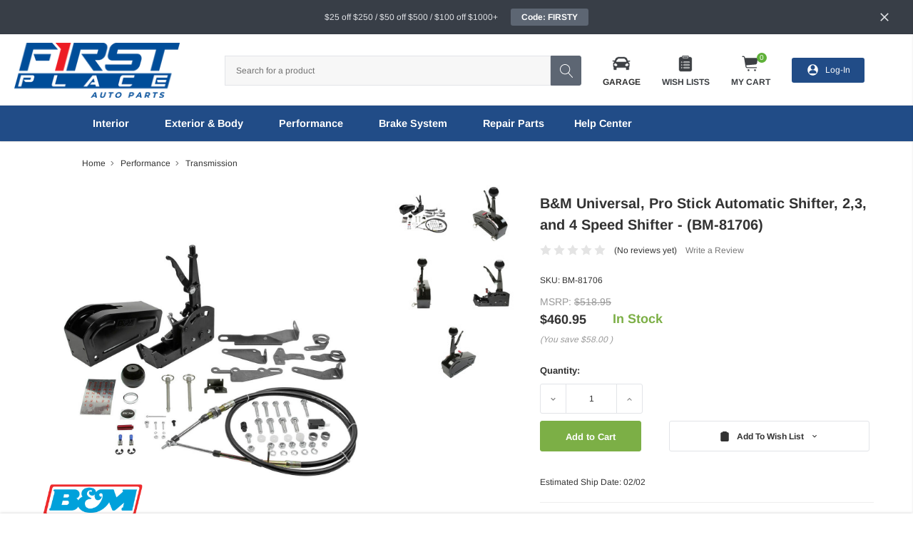

--- FILE ---
content_type: text/html; charset=UTF-8
request_url: https://fpautoparts.com/Performance/Pro-Stick-Automatic-Shifter-BM-81706
body_size: 48673
content:
<!DOCTYPE html>
<html class="no-js" lang="en">
    <head>
        <title>B&amp;M | BM-81706 | Automatic Transmission Shift Lever Kit</title>
        <link rel="dns-prefetch preconnect" href="https://cdn11.bigcommerce.com/s-jm1erforss" crossorigin><link rel="dns-prefetch preconnect" href="https://fonts.googleapis.com/" crossorigin><link rel="dns-prefetch preconnect" href="https://fonts.gstatic.com/" crossorigin>
        <meta property="product:price:amount" content="460.95" /><meta property="product:price:currency" content="USD" /><meta property="og:url" content="https://fpautoparts.com/Performance/Pro-Stick-Automatic-Shifter-BM-81706" /><meta property="og:site_name" content="First Place Auto Parts" /><meta name="keywords" content="camaro parts, chevelle parts, impala parts, nova parts, gm truck parts, classic car parts"><meta name="description" content="Buy Pro Stick Automatic Shifter at First Place. Free shipping on eligible purchases."><link rel='canonical' href='https://fpautoparts.com/Performance/Pro-Stick-Automatic-Shifter-BM-81706' /><meta name='platform' content='bigcommerce.stencil' /><meta property="og:type" content="product" />
<meta property="og:title" content="B&amp;M Universal, Pro Stick Automatic Shifter, 2,3, and 4 Speed Shifter - (BM-81706)" />
<meta property="og:description" content="Buy Pro Stick Automatic Shifter at First Place. Free shipping on eligible purchases." />
<meta property="og:image" content="https://cdn11.bigcommerce.com/s-jm1erforss/products/163620/images/327749/bandm-universal-pro-stick-automatic-shifter-23-and-4-speed-shifter-bm-81706__63192.1649192924.386.513.jpg?c=1" />
<meta property="pinterest:richpins" content="enabled" />
        
         
        <link href="https://cdn11.bigcommerce.com/s-jm1erforss/product_images/favicon-32x32.png?t=1585273581" rel="shortcut icon">
        <meta http-equiv="Content-Type" content="text/html; charset=utf-8"/>
        <meta name="theme-color" content="#323232">
        <meta name="viewport" content="width=device-width, initial-scale=1, maximum-scale=1, user-scalable='no'">

        <script>
            // Change document class from no-js to js so we can detect this in css
            document.documentElement.className = document.documentElement.className.replace('no-js', 'js');
        </script>

        <link data-stencil-stylesheet href="https://cdn11.bigcommerce.com/s-jm1erforss/stencil/3ca35610-cf01-013e-e114-2ab9d26301b8/e/26b30860-cbeb-013e-89a7-7e823c6b477a/css/theme-6380aa20-d222-013e-4d1f-26d149433510.css" rel="stylesheet">
        <link rel="stylesheet" href="https://fpautoparts.myconvermax.com/static/search.css">
        <link data-stencil-stylesheet href="https://cdn11.bigcommerce.com/s-jm1erforss/stencil/3ca35610-cf01-013e-e114-2ab9d26301b8/e/26b30860-cbeb-013e-89a7-7e823c6b477a/css/convermax-search-6380aa20-d222-013e-4d1f-26d149433510.css" rel="stylesheet">
        <!-- Start Tracking Code for analytics_facebook -->

<script>
!function(f,b,e,v,n,t,s){if(f.fbq)return;n=f.fbq=function(){n.callMethod?n.callMethod.apply(n,arguments):n.queue.push(arguments)};if(!f._fbq)f._fbq=n;n.push=n;n.loaded=!0;n.version='2.0';n.queue=[];t=b.createElement(e);t.async=!0;t.src=v;s=b.getElementsByTagName(e)[0];s.parentNode.insertBefore(t,s)}(window,document,'script','https://connect.facebook.net/en_US/fbevents.js');

fbq('set', 'autoConfig', 'false', '1256808794524144');
fbq('dataProcessingOptions', ['LDU'], 0, 0);
fbq('init', '1256808794524144', {"external_id":"4625b479-d6e9-4fc0-bf3e-f8ebfd7d7e98"});
fbq('set', 'agent', 'bigcommerce', '1256808794524144');

function trackEvents() {
    var pathName = window.location.pathname;

    fbq('track', 'PageView', {}, "");

    // Search events start -- only fire if the shopper lands on the /search.php page
    if (pathName.indexOf('/search.php') === 0 && getUrlParameter('search_query')) {
        fbq('track', 'Search', {
            content_type: 'product_group',
            content_ids: [],
            search_string: getUrlParameter('search_query')
        });
    }
    // Search events end

    // Wishlist events start -- only fire if the shopper attempts to add an item to their wishlist
    if (pathName.indexOf('/wishlist.php') === 0 && getUrlParameter('added_product_id')) {
        fbq('track', 'AddToWishlist', {
            content_type: 'product_group',
            content_ids: []
        });
    }
    // Wishlist events end

    // Lead events start -- only fire if the shopper subscribes to newsletter
    if (pathName.indexOf('/subscribe.php') === 0 && getUrlParameter('result') === 'success') {
        fbq('track', 'Lead', {});
    }
    // Lead events end

    // Registration events start -- only fire if the shopper registers an account
    if (pathName.indexOf('/login.php') === 0 && getUrlParameter('action') === 'account_created') {
        fbq('track', 'CompleteRegistration', {}, "");
    }
    // Registration events end

    

    function getUrlParameter(name) {
        var cleanName = name.replace(/[\[]/, '\[').replace(/[\]]/, '\]');
        var regex = new RegExp('[\?&]' + cleanName + '=([^&#]*)');
        var results = regex.exec(window.location.search);
        return results === null ? '' : decodeURIComponent(results[1].replace(/\+/g, ' '));
    }
}

if (window.addEventListener) {
    window.addEventListener("load", trackEvents, false)
}
</script>
<noscript><img height="1" width="1" style="display:none" alt="null" src="https://www.facebook.com/tr?id=1256808794524144&ev=PageView&noscript=1&a=plbigcommerce1.2&eid="/></noscript>

<!-- End Tracking Code for analytics_facebook -->

<!-- Start Tracking Code for analytics_siteverification -->

<meta name="google-site-verification" content="jqs_HC11aMzH0ihMWZY5YKqB1sy3tQd6UzmGAMOO3G0" />
<meta name="facebook-domain-verification" content="xuc1jp9vtjzer3rrj6k3ufl576c31f" />

<!-- End Tracking Code for analytics_siteverification -->


<script type="text/javascript" src="https://checkout-sdk.bigcommerce.com/v1/loader.js" defer ></script>
<script src="https://www.google.com/recaptcha/api.js" async defer></script>
<script type="text/javascript">
var BCData = {"product_attributes":{"sku":"BM-81706","upc":null,"mpn":"81706","gtin":null,"weight":null,"base":true,"image":null,"price":{"without_tax":{"formatted":"$460.95","value":460.95,"currency":"USD"},"tax_label":"Tax","rrp_without_tax":{"formatted":"$518.95","value":518.95,"currency":"USD"},"saved":{"formatted":"$58.00","value":58,"currency":"USD"},"map_price_without_tax":{"formatted":"$328.95","value":328.95,"currency":"USD"}},"stock":100,"instock":true,"stock_message":null,"purchasable":true,"purchasing_message":null,"call_for_price_message":null}};
</script>
<!-- Global site tag (gtag.js) - Google Ads: 668039198 -->
<script async src="https://www.googletagmanager.com/gtag/js?id=AW-668039198"></script>
<script>
  window.dataLayer = window.dataLayer || [];
  function gtag(){dataLayer.push(arguments);}
  gtag('js', new Date());
  gtag('config', 'AW-668039198');
</script>
<script>
  gtag('config', 'AW-668039198/3MB5CNr51uIBEJ7wxb4C', {
    'phone_conversion_number': '(877) 797-1969'
  });
</script>
<script>(function(w,d,t,r,u){var f,n,i;w[u]=w[u]||[],f=function(){var o={ti:"56047578"};o.q=w[u],w[u]=new UET(o),w[u].push("pageLoad")},n=d.createElement(t),n.src=r,n.async=1,n.onload=n.onreadystatechange=function(){var s=this.readyState;s&&s!=="loaded"&&s!=="complete"||(f(),n.onload=n.onreadystatechange=null)},i=d.getElementsByTagName(t)[0],i.parentNode.insertBefore(n,i)})(window,document,"script","//bat.bing.com/bat.js","uetq");</script>
<script type="application/ld+json">
{
  "@context": "https://schema.org",
  "@type": "AutoPartsStore",
  "name": "First Place Auto Parts",
  "image": "https://cdn11.bigcommerce.com/s-jm1erforss/images/stencil/240x100/designcrowd_4xe5h6hzxg52gvgcg62wm4mx55_image_1_1576082418__05168.original.jpg",
  "@id": "https://fpautoparts.com/#auto-parts-store",
  "url": "https://fpautoparts.com/",
  "telephone": "1 (877) 797-1969",
  "address": {
    "@type": "PostalAddress",
    "streetAddress": "2175 Deerfield Road",
    "addressLocality": "Lebanon",
    "addressRegion": "OH",
    "postalCode": "45036",
    "addressCountry": "US"
  },
  "geo": {
    "@type": "GeoCoordinates",
    "latitude": 39.4032941,
    "longitude": -84.210662
  },
  "openingHoursSpecification": {
    "@type": "OpeningHoursSpecification",
    "dayOfWeek": [
      "Monday",
      "Tuesday",
      "Wednesday",
      "Thursday",
      "Friday"
    ],
    "opens": "08:00",
    "closes": "17:00"
  },
  "sameAs": [
    "https://www.facebook.com/firstplaceautoparts/",
    "https://twitter.com/firstplace_auto",
    "https://www.instagram.com/firstplaceautoparts/",
    "https://www.linkedin.com/company/first-place-auto-parts/"
  ] 
}
</script><!-- Hotjar Tracking Code for https://fpautoparts.com -->
<script>
    (function(h,o,t,j,a,r){
        h.hj=h.hj||function(){(h.hj.q=h.hj.q||[]).push(arguments)};
        h._hjSettings={hjid:2580834,hjsv:6};
        a=o.getElementsByTagName('head')[0];
        r=o.createElement('script');r.async=1;
        r.src=t+h._hjSettings.hjid+j+h._hjSettings.hjsv;
        a.appendChild(r);
    })(window,document,'https://static.hotjar.com/c/hotjar-','.js?sv=');
</script><script nonce=""></script >
</script>
<script data-cfasync="false" data-cookieconsent="ignore" id="wsa-tag-manager-javascript-h-test" nonce="">!function(w,d){w.TagRocket=w.TagRocket||{};var T=w.TagRocket;function a(s){var e=d.createElement('script'),h=d.getElementsByTagName('head')[0];e.appendChild(d.createTextNode(s));h.insertBefore(e,h.firstChild)}a('()=>{};window.arrowFunctions=1');a('async function a(){};window.asyncFunctions=1');var t,m=new Date().toISOString(),q='wsa-tag-manager-javascript-',z,a=function(s,e){w.dataLayer=w.dataLayer||[];if(!w.gtag){w.gtag=function(){dataLayer.push(arguments)};gtag('js',new Date);t=d.createElement('script');t.async=!0;t.setAttribute('src','https://www.googletagmanager.com/gtag/js?id=G-7XTJM93TLW');d.head.appendChild(t)};if(!z)gtag('config','G-7XTJM93TLW',{groups:'TagRocketErrorTracking',send_page_view:false});z=1;console.error('Tag Rocket: '+s);gtag('event','app_error',{send_to:'G-7XTJM93TLW',scope:s,description:s+' 3.45.4 '+e,message:e,app_version:'3.45.4',automatic:0,tag_rocket_version:'1.93',pagedatetime:m,datetime:m,ua:navigator.userAgent,tags:"unknown",environment:'Production'});},p=function(){if(!T.ts&&!d.getElementById(q+'second'))a('Header Script Missing','h');else if(!T.ts)a('Header Script Failure','h');if(!T.tm&&!d.getElementById(q+'main'))a('Footer Script Missing','h');else if(!T.tm)a('Footer Script Failure','h')};if(w.addEventListener)w.addEventListener('DOMContentLoaded',p);else w.attachEvent('onDOMContentLoaded',p)}(window,document)</script>
<script data-cfasync="false" data-cookieconsent="ignore" id="wsa-tag-manager-javascript-second" nonce="">
/*
    Web Site Advantage: Tag Rocket App Head [1.93.61732]
    https://bigcommerce.websiteadvantage.com.au/tag-rocket/
    Copyright (C) 2020 - 2025 Web Site Advantage
*/
"use strict";
!function(w,d){w.TagRocket=w.TagRocket||{};var T=w.TagRocket;T.tags='ga4';T.scc='US';T.seu=false;w.dataLayer=w.dataLayer||[];function dummy(){function gtag(){}}T.gq=[];w.gtag=function(){T.gq.push(arguments)};w.gtagu=function(){dataLayer.unshift(arguments)};w.gtag.fake=!0;T.l='';var eet=new Date,eei=0,eer=0,eea='G-7XTJM93TLW';T.ecq=[];T.ec=function(){if(T.consent.analytics)gtag.apply(null,arguments);else T.ecq.push(arguments)};T.a=function(s,e,c,o){try{if(!eei){eei=1;w.dataLayer=w.dataLayer||[];if(!w.gtag||w.gtag.fake){w.gtag=function(){dataLayer.push(arguments)}}T.ec('config',eea,{groups:'TagRocketErrorTracking',send_page_view:false})}if(!eer){eer=1;T.ct=c;console.error('Tag Rocket: '+s+': '+e,o||'');T.ct=1;var z = e.substring(0,255);T.ec('event','app_error',{send_to:eea,scope:s,description:s+' 3.45.4 '+z,message:z,app_version:'3.45.4',automatic:0,tag_rocket_version:'1.93',pagedatetime:eet.toISOString(),datetime:new Date().toISOString(),ua:navigator.userAgent,tags:T.tags,timesinceload:new Date-eet,environment:'Production'});eer=0}}catch(x){try{T.ec('event','app_error',{send_to:eea,scope:'AppErrorError',description:'3.45.4 '+x,message:''+x,app_version:'3.45.4',tag_rocket_version:'1.93',pagedatetime:eet.toISOString(),datetime:new Date().toISOString(),ua:navigator.userAgent,tags:T.tags,timesinceload:new Date-eet,environment:'Production'});}catch(y){}}};T.eq=T.eq||[];if(!T.ef){if(typeof w.onerror=='object'){if(w.addEventListener){w.addEventListener('error',function(){T.ef.apply(T,arguments)},{passive:!0,capture:!0});}else if(w.attachEvent){w.attachEvent('onerror',function(){T.ef.apply(T,arguments)});}}}T.ef=function(){T.eq.push(arguments)};if(!T.cf){T.cq=T.cq||[];T.cf=function(){T.cq.push(arguments)};T.ce=console.error;console.error=function(){T.ce.apply(console,arguments);T.cf.apply(T,arguments)}};try{T.bJ='';T.app={a:'3.45.4',v:'1.93.61732',d:'2025/02/03 20:56'};T.d='USD';T.L='USD';T.bK="B&M | BM-81706 | Automatic Transmission Shift Lever Kit";T.bw=d.getElementsByTagName('head')[0];T.bL="eyJ0eXAiOiJKV1QiLCJhbGciOiJFUzI1NiJ9.eyJjaWQiOlsxXSwiY29ycyI6WyJodHRwczovL2ZwYXV0b3BhcnRzLmNvbSJdLCJlYXQiOjE3Njk5NDYyODUsImlhdCI6MTc2OTc3MzQ4NSwiaXNzIjoiQkMiLCJzaWQiOjEwMDA4NjY4MDQsInN1YiI6IkJDIiwic3ViX3R5cGUiOjAsInRva2VuX3R5cGUiOjF9.iGrVjqr_L-9m9wYHa1o4MomScMH-g0wCqh2IJw_Sz0Mc-OZLDdlo_F6ssEJd3H1ML0Bk82t5uK3dDROr1gSc8g";T.aF=function(a){return Array.from(d.querySelectorAll(a))};T.cS=function(a){var b=T.aK(a,'data-entity-id');return b&&!isNaN(parseInt(b,10))};T.j=function(a){return typeof a!=='undefined'&&a!==null};T.G=function(a){return a===0||(T.j(a)&&a!==''&&!isNaN(a))};T.da=function(a,b,c){var e=String.fromCodePoint,f=[].slice.call(a).map(function(g){if(c||typeof(g)==='function')return g;try{return T.cc(g)}catch(h){if(Array.isArray(g)){return [].concat(g)}else return g}});if(T.ax(f)&&e){f[0]=e(b)+' %cTag Rocket: %c'+f[0];f.splice(1,0,'color:none;');f.splice(1,0,'color:#28a300;')}return f};T.bu=function(){console.warn.apply(console,T.da(arguments,0x1F6A8,1))};T.I=function(a,b){return a.sort(function(c,e){return e.price*e.quantity-c.price*c.quantity}).slice(0,b)};T.A=function(a,b){var c,e,f=T.ax(a);if(a&&f)for(c=0;c<f;c++){e=b(a[c],c);if(typeof e!=='undefined')return e}};T.bU=function(a,b){if(a&&T.ax(a))for(var c=0;c<T.ax(a);c++){if(a[c]===b)return true}};T.bC=function(a,b){if(!b||!a)return a;var c=b.split('.'),e=a[c.shift()];return T.bC(e,c.join('.'))};T.b=function(a,b,c,e){try{c&&b.apply(this,e)}catch(f){T.a(a,''+f,1,f)}};T.aN=function(a,b,c,e){var f=function(){T.b.call(this,'SB24',c,1,arguments)};e=e||!1;a.addEventListener&&a.addEventListener(b,f,{passive:!0,capture:e})||a.attachEvent&&a.attachEvent('on'+b,f)};T.m=function(a,b){T.aN(w,a,function(a){if(!b.done){b.done=1;b(a)}})};T.bm=function(a,b){return JSON.stringify(a,b)};T.bp=function(a){return a&&JSON.parse(a)};T.cc=function(a){return T.bp(JSON.stringify(a))};T.cb=function(a){return T.bm(a)=='{}'};T.n=function(a){var b=Object(a),c,e,f,g=arguments;for(c=1;c<g.length;c++){e=g[c];if(e!=null){for(f in e){if(Object.prototype.hasOwnProperty.call(e,f))b[f]=e[f];}}}return b;};T.ax=function(a){return a.length};T.be=function(a){try{if(!localStorage||T.cZ)return !1;return localStorage.removeItem(a)}catch(b){T.a('SB63','Incognito Safari has blocked localStorage. This stops us tracking things like add to cart events',1,b);T.cZ=!0}};T.aO=function(a){try{if(!localStorage||T.cZ)return !1;return localStorage.getItem(a)}catch(b){T.a('SB61','Incognito Safari has blocked localStorage. This stops us tracking things like add to cart events',1,b);T.cZ=!0}};T.aP=function(a,b){try{if(!localStorage||T.cZ)return !1;localStorage.setItem(a,b)}catch(c){T.a('SB60','Incognito Safari has blocked localStorage. This stops us tracking things like add to cart events',1,c);T.cZ=!0}};T.bW=function(a){var b=d.cookie.match(new RegExp('(^| )'+a+'=([^;]+)'));return b&&unescape(b[2])||''};T.f=function(){var a=navigator;return a.connection||a.mozConnection||a.webkitConnection};T.g=function(a,b){b=b||255;if(!a)return '(missing)';a=(''+a).trim().replace(/ *(\r\n|\n|\r) */gm,' ');if(T.ax(a)<=b)return a;return a.substring(0,b-3)+'...'};T.cr=function(a,b){var c='',e='';switch(b){case 'AU':c='0011';e='61';break;case 'US':case 'CA':c='011';e='1';break;case 'GB':c='011';e='44';break;case 'IT':c='00';e='39';break;}a=a.replace(/[^\d+]+/g,'');if(c)a=a.replace(new RegExp('^'+c),'+');if(a[0]!='+'&&e){a='+'+e+a.replace(/^0/,'');}return a};T.aM=function(a,b){return a.hasAttribute(b)};T.aK=function(a,b){if(a.getAttribute)return T.g(a.getAttribute(b))};T.aJ=function(a,b){var c='data-tagrocket-'+b;if(T.aM(a,c))return 0;a.setAttribute(c,'1');return 1};T.aS=function(a,b,c,e){var f=setInterval(function(){T.b(a,function(){try{c()}catch(g){if(b)clearInterval(f);throw g}},1)},e);return f};T.bE=function(a,b,c){if(a)clearTimeout(a);return setTimeout(b,c)};T.aL=function(a,b,c){return setTimeout(a,b,'Tag Rocket '+(c||''))};T.cY=new TextEncoder();T.av=function(a){return T.cY.encode(JSON.stringify(a)).byteLength;};T.aB=function(a){return a.trim().toLowerCase().replace(/([^a-z0-9 _])/g,'').replace(/ +/g,'_')};T.cX=function(a){d.getElementsByTagName('head')[0].appendChild(a)};T.cW=function(a,b,c){if(d.querySelector('link[rel="preload"][href="'+a+'"]'))return;c=c||{};c.rel='preload';c.href=a;c.as=b;T.cV('link',c)};T.cV=function(a,b,c){b=b||{};if(b.onvisible&&d.hidden){var e={};if(b.crossOrigin)e.crossOrigin=b.crossOrigin;T.cW(b.src,a,e);T.m('visibilitychange',function(){T.cV(a,b,c)});return};var f=d.createElement(a),g;if(b.id&&d.getElementById(b.id))return;for(var h in b){f.setAttribute(h,b[h])}f.onload=f.onreadystatechange=function(){g=f.readyState;if(!g||g=='loaded'||g=='complete'){if(c)c();c=null}};T.cX(f);return f};T.as=function(a,b,c){b=b||{};b.src=a;if(!T.j(b.async))b.async=!0;if(!T.j(b.onvisible))b.onvisible=!0;T.cV('script',b,c);};T.cx=function(a){if(T.aM(a,'data-list-name'))return T.aK(a,'data-list-name');if(a.parentElement)return T.cx(a.parentElement)};T.h=function(){var a=d.querySelector('head meta[name="description"]');if(a)return T.aK(a,'content');};T.cd=function(a){var b=w.location.href.match(new RegExp('[?&]'+a+'=([^&]*)'));return decodeURIComponent(b&&b[1]||'')};T.cR=function(a,b,c){if(w.MutationObserver)T.m('DOMContentLoaded',function(){c=c||{childList:!0,subtree:!0};b=b||d.body;if(!b)throw 'no target';new MutationObserver(a).observe(b,c)})};T.cF='NewPromotionsAdded';T.cT=[];T.cU=0;T.bH=function(){T.cR(function(a){a.forEach(function(b){T.A(b.addedNodes,function(c){if(T.aK(c,'data-event-type')=='promotion'&&T.aJ(c,'found')){T.cT.push(c)}if(c.querySelectorAll)T.A(c.querySelectorAll("[data-event-type='promotion']"),function(e){if(T.aJ(e,'found')){T.cT.push(e)}})})});if(T.ax(T.cT)&&!T.cU){T.cU=T.aL(function(){T.cU=0;T.at(T.cF,{elements:T.cT});T.cT=[];},100,'New Promotions Added')}});};T.cD='NewProductsAdded';T.cP=[];T.cQ=0;T.bG=function(a){T.cR(function(b){b.forEach(function(c){T.A(c.addedNodes,function(e){if(T.aK(e,'data-event-type')=='list'&&T.cS(e)&&T.aJ(e,'found')){T.cP.push(e)}if(e.querySelectorAll)T.A(e.querySelectorAll("[data-event-type='list']"),function(f){if(T.cS(f)&&T.aJ(f,'found')){T.cP.push(f)}})})});if(T.ax(T.cP)){if(T.cQ)clearTimeout(T.cQ);T.cQ=T.aL(function(){T.at(T.cD,{elements:T.cP});T.cP=[];T.cQ=0},500,'New Products Added')}},a||d.body)};T.U='PromotionsVisible';T.cE=function(a){T.at(T.U,a)};T.aC=function(a,b) {var c,e=[];T.A(a.infos||a.items||a,function(f){c=f.product||f;if(!c.completed){e.push(c);}});if (T.ax(e)&&T.cd('showHidden')!='true'){T.a('SB55e',''+T.ax(e)+' incomplete products on '+b+' '+e[0].productId+' '+e[0].name,1,e);}};T.cA=function(a,b){var c="[data-event-type='list'][data-entity-id='[[id]]']".replace('[[id]]',a);if(b)c="[data-list-name='"+b.replace(/['"\\]/g,'\\$&')+"'] "+c;return d.querySelector(c)};T.z='ProductsVisible';T.cB=function(a){if(T.aD||T.bB)a.search=T.aD||T.bB;T.aC(a,T.z);T.at(T.z,a)};T.cM=function(a){T.b('SB19b',function(){var b,c={},e;T.A(a,function(f){if(!f.seen){f.seen=1;b=f.callback.name+f.id;if(!c[b])c[b]=[];c[b].push(f)}});for(var g in c){e=c[g][0];e.callback({infos:c[g],list:e.list})}},1)};T.cN=0;T.cO=[];T.aN(w,'visibilitychange',function(){if(T.ax(T.cO)){T.cM(T.cO);T.cO=[]}});T.cI=function(a){a.visibleTime=0;var b,c=new IntersectionObserver(function(e){if(e[0].isIntersecting){a.lastVisible=new Date;a.trigger='visible';b=T.aL(function(){c.disconnect();T.cO.push(a);if(T.cN)return;T.cN=T.aL(function(){T.cN=0;if(T.ax(T.cO)){T.cM(T.cO);T.cO=[];}},1000,'Visible Ticking')},2000-a.visibleTime,'On First Visible')}else{if(b)clearTimeout(b);if(a.lastVisible){a.visibleTime+=new Date-a.lastVisible;a.lastVisible=0}}},{threshold:[0.5]});c.observe(a.e)};T.cK=[];T.cL=0;T.cJ=function(a){T.cK.push(a)};T.bI=function(){T.b('SB18',function(){var b,c,e=0,f=1;function g(a){if(a.seen)return false;if(a.e&&a.e.getBoundingClientRect){try{b=a.e.getBoundingClientRect();}catch(h){}if(b){return_rect.top>-b.height/2&&b.left>-b.width/2&&b.bottom-b.height/2<=(w.innerHeight||d.documentElement.clientHeight)&&b.right-b.width/2<=(w.innerWidth||d.documentElement.clientWidth)}}return a.percent<T.cL}function i(j,k){if(!k&&c)return;clearTimeout(c);c=T.aL(function(){c=0;T.b('SB18a',function(){l()},1)},j,'Scroll Tick '+k)}function l(){var m=[],n=1,o,p,q,r=d.body,s=d.documentElement;q=w.pageYOffset,p=w.innerHeight;if(r&&r.scrollHeight){if(f==1)f=r.scrollHeight;if(s.clientHeight)n=s.clientHeight;if(q&&p)n=q+p;}o=n/f;if(o>T.cL){T.cL=o;e=n;T.b('SB18b',function(){T.A(T.cK,function(a){a.trigger='scroll '+o;if(g(a)&&T.ax(m)<=5)m.push(a)});if(T.ax(m)){T.cM(m);i(5500,1)}},1);}}T.aN(d,'scroll',function(){i(1000,0);});T.m('load',function(){l()})},1);};T.cC=function(a){if(a.e&&('IntersectionObserver' in window)){T.cI(a)}else{T.cJ(a)}};T.cH=function(a,b,c,e,f){var g=new XMLHttpRequest();e=e||3;f=f||1;g.onreadystatechange=function(){if(this.readyState==4){if(this.status!=200){if(f<e){T.aL(function(){T.cH(a,b,c,e,f+1)},1000,'XMLHttpRequest Retry '+f)}else{T.a('SB36','Request Failed after '+f+' attempts : '+a+' '+this.status,1,g);b(0,this.status)}}else{b(1,g.responseText?T.bp(g.responseText):'-missing-')}}};g.open(c?'POST':'GET',a,true);g.withCredentials=true;g.setRequestHeader('Content-type','application/json');if(c){g.setRequestHeader('Authorization','Bearer '+T.bL);g.send(T.bm({query:c}))}else{g.send()}};T.cG=function(a,b,c,e,f){if(w.location.href.indexOf('googleusercontent.com')>0){c(0,'googleusercontent.com')}else{e=e||4;f=f||1;b=b||{};w.fetch(a,b).then(function(g){if(g.ok){g.text().then(function(h){var i;try{i=T.bp(h)}catch(j){throw 'JSON parse error '+j+' '+a}try{c(i?1:0,i||'-empty-')}catch(j){throw 'onComplete error '+j+' '+a}})}else{if(f<e){T.aL(function(){T.cG(a,b,c,e,f+1)},1000*f,'Fetch '+f)}else{T.a('SB30','Fetch '+f+' Last Fail '+a+' '+g.status,1,g);try{c(0,g.status)}catch(j){T.a('SB30b','Fetch '+a+' onComplete '+(k.message||k),1,k)}}}}).catch(function(k){if(!k.message||!k.message.match(/^(cancel|annul|brochen|NetworkError when|Failed to fetch|취소됨)/)){if(f<e){T.aL(function(){T.cG(a,b,c,e,f+1)},1000,'Fetch Error '+f+1)}else{T.a('SB29','Fetch '+f+' Last Error '+a+' '+(k.message||k),1,k);c(0,k.message||k)}}else c(-1,k.message||k)})}};T.cm=function(a,b){var c='/graphql';if(w.fetch){T.cG(c,{method:'POST',credentials:'same-origin',headers:{'Content-Type':'application/json',Authorization:'Bearer '+T.bL},body:T.bm({query:a})},b)}else{T.cH(c,b,a)}};T.aX=function(a,b){if(w.fetch){T.cG(a,{credentials:'include'},b)}else{T.cH(a,b)}};T.aI=function(){T.p(T.cF,function(a){T.aG(T.aH(a.elements))})};T.aG=function(a){T.A(a,function(b){if(!b.e)b.e=d.querySelector("[data-event-type='promotion'][data-entity-id='[[id]]']".replace('[[id]]',b.id));var c=b.location=='top'?0.1:0.9;if(b.e){if(T.aJ(b.e,'registered')){T.aN(b.e,'click',function(){T.at(T.W,b)})}}T.cC({id:'',e:b.e,promotion:b,percent:c,callback:T.cE})})};T.W='PromotionClicked';T.aA=function(){T.p(T.cD,function(a){T.aE(a.elements)})};T.cz=0;T.az=function(a,b){T.cz++;T.A(a.items,function(c,e){if(!b||T.bU(b,c)){c.e=c.e||T.cA(c.productId,a.listName);var f={id:T.cz,e:c.e,product:c,list:a};if(c.e){if(T.aJ(c.e,'registered')){T.aN(c.e,'click',function(){if(!f.seen)T.cB({infos:[f],list:a});T.at(T.w,f);})}}f.callback=T.cB;f.percent=e/T.ax(a.items);T.cC(f);}})};T.w='ProductClicked';T.aH=function(a){var b,c,e,f,g=[];if(!a)a=T.aF("[data-event-type='promotion'][data-entity-id]");T.A(a,function(h){b=T.aK(h,'data-entity-id');c=T.aK(h,'data-name');e=T.aK(h,'data-position');f={e:h};if(b)f.id=parseInt(b,10);if(c)f.name=c;if(e)f.location=e;g.push(f)});return g};T.aE=function(a){var b,c,e=[],f=T.cw(e,a);if(T.ax(e)){T.ay({reason:'List',items:e},function(g){for(b in f){c=f[b];if(T.bJ)c.category=T.bJ;T.az(c,g.items)}})}};T.cv=[];T.cw=function(a,b){var c,e,f,g,h,i={},j,k,l,m,n,o,p='data-tagrocket-searchprovider';T.A(b,function(q){j=T.cx(q)||'Page: '+T.bK;c=j.split(':')[0].trim();m=j;if(m.indexOf(':')>-1)m=m.split(':')[1].trim();i[j]=i[j]||{id:T.aB(j),type:c,listName:j,name:m,items:[]};n=T.cv[j]||0;f=T.aK(q,'data-entity-id');e=T.aK(q,'data-product-price');l=T.aK(q,'data-product-category');g=T.aK(q,'data-name');h=T.aK(q,'data-product-brand');o=T.aK(q,'data-position');k={e:q,index:n};if(f)k.productId=parseInt(f,10);if(isNaN(k.productId)){if(!T.cy&&f&&f.indexOf('{')!=0&&f.indexOf('blogid')!=0&&f.indexOf('pageid')!=0){T.cy=1;T.a('SB43','Page contains invalid data-entity-id value: '+f,1,q)}}else{T.aJ(q,'found');if(T.G(e))k.price=parseFloat(e);if(l)k.category={path:l,breadcrumbs:[l]};if(T.aM(q,p))k.searchprovider=T.aK(q,p);if(T.d)k.currency=T.d;if(!isNaN(o))k.index=parseInt(o,10)-1;T.cv[j]=n+1;a.push(k);i[j].items.push(k)}});return i};T.bl=function(a){var b='(unknown)';if(a&&a.nodeName){b=a.nodeName.toLowerCase();if(b=='body')return 'html>body';if(b=='head')return 'html>head';if(a.id)return b+'#'+a.id;if(a.className&&T.ax(a.className))b+='.'+a.className.split(/[ ,]+/).join('.');if(a.parentElement)b=T.bl(a.parentElement)+'>'+b;return b}};T.C=function(a,b){if(isNaN(a))return a;if(!b)b=0;var c=Math.pow(10,b),e=Number.EPSILON||2.220446049250313e-16;return Math.round((a+e)*c)/c};T.cu='GetValue';T.getProductId=function(a,b,c,e,f){if(c.type=='giftCertificate')return c.type;var g=(c.isVariant&&f?f:e);if(g.length<1)return;return (T.A(g.split('||'),function(h){if((h.indexOf('[[psku]]')<0||c.productSku)&&(h.indexOf('[[pmpn]]')<0||c.productMpn)&&(h.indexOf('[[pupc]]')<0||c.productUpc)&&(h.indexOf('[[pgtin]]')<0||c.productGtin)&&(h.indexOf('[[vname]]')<0||c.variantName)&&(h.indexOf('[[vid]]')<0||c.variantId)&&(h.indexOf('[[vsku]]')<0||c.variantSku)&&(h.indexOf('[[vmpn]]')<0||c.variantMpn)&&(h.indexOf('[[vupc]]')<0||c.variantUpc)&&(h.indexOf('[[vgtin]]')<0||c.variantGtin))return h})||'[[pid]]').replace(/\[\[pid\]\]/ig,c.productId).replace(/\[\[pmpn\]\]/ig,c.productMpn).replace(/\[\[pupc\]\]/ig,c.productUpc).replace(/\[\[pgtin\]\]/ig,c.productGtin).replace(/\[\[psku\]\]/ig,c.productSku).replace(/\[\[vname\]\]/ig,c.variantName).replace(/\[\[vid\]\]/ig,c.variantId).replace(/\[\[vsku\]\]/ig,c.variantSku).replace(/\[\[vmpn\]\]/ig,c.variantMpn).replace(/\[\[vupc\]\]/ig,c.variantUpc).replace(/\[\[vgtin\]\]/ig,c.variantGtin)};T.userData={};T.userData.customer_group_name="Retail";T.userData.customer_group_id='1';T.cs='UserDataUpdated';T.bd=function(b){T.userData.updated=!0;try{var c=b.billingAddress;if(c.phone)c.phone=T.cr(c.phone,c.countryCode);if(c.email)T.userData.email=c.email.trim().toLowerCase();if(c.phone)T.userData.phone=c.phone;if(c.firstName)T.userData.first_name=c.firstName;if(c.lastName)T.userData.last_name=c.lastName;if(c.address1)T.userData.street=c.address1;if(c.address2)T.userData.street+=', '+c.address2;if(c.city)T.userData.city=c.city;if(c.stateOrProvince)T.userData.state=c.stateOrProvince;if(c.postalCode)T.userData.postal_code=c.postalCode;if(c.countryCode)T.userData.country_code=c.countryCode;}catch(e){T.a('SB56','Failed to update user data',1,e);}T.at(T.cs,T.userData);};T.cn=function(a,b){if(a.variants.edges){return T.A(a.variants.edges,function(c){if(c.node.entityId==b)return c.node})}};T.co=function(a){var b='',c;T.A(a.options.edges,function(e,f){c=e.node;if(f)b+=', ';b+=c.displayName+':';T.A(c.values.edges,function(g){b+=' '+g.node.label})});return b};T.ck='ProductDataGathered';T.cl='CartDataGathered';T.ay=function(a,b){T.b('SB26c',function(){var c=a.cart,e,f,g,h,i=[],j=[],k=T.cd('showHidden')=='true';if(a.reason==T.F){g=T.cd('sku');h=a.items[0].sku||g;}if(c){c.items=[];var l=c.lineItems;if(l)T.A([].concat(l.physicalItems,l.digitalItems,l.giftCertificates),function(m){if(c.currency&&c.currency.code)m.currency=c.currency.code;if(!T.G(m.price))m.price=m.salePrice;if(!T.G(m.price))m.price=m.list_price;if(m.type=='giftCertificate'){m.price=m.amount;m.productId='giftCertificate';m.quantity=1;m.isTaxable=m.taxable;m.completed=!0}if(m&&!m.parentId)c.items.push(m)});else{T.a('SB26b','Missing lineItems '+a.reason+' '+T.bm(a.response||c),1,c);return}}e=a.items||c.items;a.items=e;if(c)c.items=e;T.products=T.products||[];T.products.push(e);if(c){if(T.d&&!c.currency)c.currency={code:T.d};var n,o=0,p=c.baseAmount,q=c.cartAmount,r=c.coupons;if(p&&q)c.totalDiscount=p-q;if(r)c.couponCodes=r.map(function(s){return s.code}).join(', ')}T.A(e,function(t){var u=t.discountAmount,v=t.couponAmount;if(!t.productId&&t.product_id)t.productId=t.product_id;if(!t.variantId&&t.variant_id)t.variantId=t.variant_id;n=0;if(u)n+=u;if(v){n+=v;if(c&&c.couponCodes)t.couponCodes=c.couponCodes}if(n){t.totalDiscount=n;o+=n}if(t.type!='giftCertificate'&&t.productId&&!T.bU(i,t.productId))i.push(t.productId);if(t.variantId)j.push({p:t.productId,v:t.variantId});});if(c&&c.orderAmount)c.totalDiscount=(c.discountAmount||0)+o;if(!T.ax(i)){b(a)}else{a.requests=0;x(i);}function x(i){a.requests++;var y=i.slice(0,25),z=j.filter(function(t){return T.bU(y,t.p)&&!T.bU(z,t.v)}).map(function(t){return t.v});f='query Products{site{';if(h){f+='id:product(entityId:'+e[0].productId+'){entityId sku mpn upc gtin} product(sku:'+T.bm(h)+'){'}else{f+='products(first:25 entityIds:'+T.bm(y)+'){edges{node{'}f+='entityId sku name path defaultImage {url (width: 1000)}mpn upc gtin brand {name} categories{edges{node{name entityId breadcrumbs(depth:10 first:50){edges{node{name}}}}}}';if(c&&T.ax(z)){if(T.ax(z)>250)T.a('SB26','Can only get 250 variants. There are '+T.ax(z),1,z);f+='variants(first:250 entityIds:'+T.bm(z.slice(0,250))+'){edges{node{entityId mpn upc gtin options(first:50){edges{node{displayName values(first:50){edges{node{label}}}}}}}}}';}f+='twoVariants:variants(first:2){edges{node{entityId sku}}}';if(!h)f+='}}';f+='}}}';T.cm(f,function(aa,ab){T.b('SB32',function(){if(aa>0){if(ab.errors&&T.ax(ab.errors))throw 'graphql '+ab.errors[0].message;T.A(e,function(t){var ac,ad,ae,af,ag,ah,ai,aj,ak,al,am,an;if(h){ah=T.bC(ab,'data.site.product');ai=T.bC(ab,'data.site.id.sku');aj=T.bC(ab,'data.site.id.mpn');ak=T.bC(ab,'data.site.id.upc');al=T.bC(ab,'data.site.id.gtin');delete t.productSku}else{am=T.bC(ab,'data.site.products.edges');if(!am)T.a('SB32x',T.bm(ab),1,ab);ah=T.A(am,function(ao){if(!ao||!ao.node)T.a('SB32z',T.bm(ab),1,ab);if(ao&&ao.node&&ao.node.entityId==t.productId)return ao.node});if(ah)ai=ah.sku}if(ah){t.completed=!0;var ap,aq=[],ar=t.sku,as=ah.name,at=ah.path,au=ah.defaultImage,av=ah.mpn,aw=ah.upc,ax=ah.gtin,ay=ah.brand,az=t.variantId;ar=ar||h;if(ai)t.productSku=ai;if(ar&&ai!=ar)t.variantSku=ar;if(as)t.name=as;if(au){t.defaultImage=au;if(au.url)au.data=au.url.replace('/1000w/','/{:size}/')};if(at)t.url='https://fpautoparts.com'+at;if(h){if(aj)t.productMpn=aj;else delete t.productMpn;if(ak)t.productUpc=ak;else delete t.productUpc;if(al)t.productGtin=al;else delete t.productGtin;if(av&&aj!=av)t.variantMpn=av;if(aw&&ak!=aw)t.variantUpc=aw;if(ax&&al!=ax)t.variantGtin=ax;}else{if(av)t.productMpn=av;if(aw)t.productUpc=aw;if(ax)t.productGtin=ax;}if(ay&&ay.name)t.brand=ay.name;if(az&&c){an=T.cn(ah,az);if(an){if(an.options)t.variantName=T.co(an);if(an.mpn)t.variantMpn=an.mpn;if(an.upc)t.variantUpc=an.upc;if(an.gtin)t.variantGtin=an.gtin}else{T.a('SB27','Failed to get extra variant information for variant: '+az,1,ah);t.variantName='(id='+az+')'}};t.isVariant=(ar&&(!ai||ai!=ar))==!0;ag=T.bC(ah,'twoVariants.edges');if(T.ax(ag)>0){ap=ag[0].node;if(!t.isVariant)t.hasVariants=T.ax(ag)>1||!(t.productSku==ap.sku||ap.sku=='');if(T.ax(ag)<2&&!t.variantId)t.variantId=ap.entityId};t.categories=aq;ae=T.bC(ah,'categories.edges');T.A(ae,function(ba){if(!ba||!ba.node){T.a('SB32c',T.bm(ae),1,ae)}else{ad={id:ba.node.entityId,name:ba.node.name,breadcrumbs:[]};aq.push(ad);af=T.bC(ba,'node.breadcrumbs.edges');if(!af){T.a('SB32b',T.bm(ae),1,ae)}else{T.A(af,function(bb){ad.breadcrumbs.push(bb.node.name);});ad.path=ad.breadcrumbs.join("/");if(!ac||ac.id>ad.id)ac=ad}}});t.category=ac}})}else{if(aa==0)T.a(a.reason,'Failed to get extra information for '+T.ax(y)+',ok='+aa+',status='+ab,1,y)}if(T.ax(i)>25){x(i.slice(25))}else{if(aa>0&&!c&&w.location.href.indexOf('translate.goog')<0){var bc=[];T.A(e,function(t){if(!t.completed)bc.push(t)});if(T.ax(bc)&&!k){if(g)T.a('SB55d','Could not get extra product data for URL sku '+g,1,{issues:bc,items:e});else if(h)T.a('SB55a','Could not get extra product data for sku '+h,1,{issues:bc,items:e});else T.a('SB55b',a.reason+' '+a.requests+' Could not get extra product data for '+T.ax(bc)+' out of '+T.ax(e)+' items. '+bc[0].productId,1,{issues:bc,items:e});T.a('SB55c',T.bm(ab),1,ab)}}if(a.reason==T.F&&e&&!e[0].variantId&&T.cp)e[0].variantId=T.cp;b(a)}},1)})}},1)};T.cg=[];T.p=function(a,b,c,e){if(!a){T.a('On event missing event text: '+c,'');return};if(!c)c=a;if(T.ax(arguments)<4)e=!0;if(!a||(!e&&e!=false)||!c||!b){T.a('OnEvent bad data',a,b,c,e)}T.cg.push({r:new RegExp(a),c:b,s:c,p:e})};T.ch=[];T.on=function(a,b){if(!a)T.a('On event missing eventRegexText');if(!b)T.a('On event missing callback');T.ch.push({r:new RegExp(a),c:b,s:'C'+T.ax(T.ch),p:!0})};T.ci=function(f,g,h){T.A(f,function(i){if(i.r.test(g))T.b(i.s,i.c,i.p,[h,g])})};T.cj=function(g,h){T.ci(T.ch,g,h);if(!h.cancelBuiltInEvents)T.ci(T.cg,g,h);return h};T.at=function(g,h){h.cancelBuiltInEvents=!1;return T.cj(g,h)};T.ai=function(g,h){h.cancel=!1;T.cj(g,h);return !h.cancel};T.aw=function(){return T.aF("[data-event-type][data-entity-id]").length>0};T.au='FooterStarted';T.bM='consent';T.bN='default';T.bO='update';T.bP='denied';T.bQ='granted';T.al='ConsentChanged';T.consent={gtagConsentModeV2:'basic',consentSource:'bc',bcEnabled:!1,enabled:!1};T.b('SB7',function(){T.bR=function(a,b){var c=(!d.referrer||d.referrer.indexOf('/manage/page-builder/')<0)&&d.location.href.indexOf('shogun.page/previews')<0;T.ak=T.bS=T.bT=c;T.consent.analytics=T.ak;T.consent.functional=T.bS;T.consent.targetingAdvertising=T.bT;if(b)T.at(T.al,T.consent)};T.bV=T.bW('bc_consent');T.bR(T.bV,0);T.aS('SB7b',1,function(){var a=T.bW('bc_consent');if(a!=T.bV){T.bV=a;T.bR(a,1)}},500)},1);T.gtmConsent=function(a,b){T.ca(b||'gtm',a)};T.bY=function(){var a=w.google_tag_data,b=T.bN,c=a&&a.ics&&a.ics.entries,e={},f,g;if(c){for(f in c){g=c[f];if(T.j(g.update)){e[f]=g.update?T.bQ:T.bP;b=T.bO}else if(T.j(g.default))e[f]=g.default?T.bQ:T.bP}if(!T.cb(e)){a=T.consent.googleTagData;if(!a||T.bm(e)!=T.bm(a)){T.consent.googleTagData=T.cc(e);T.ca('google_tag_data_'+b,e)}}}};T.b('SB15',function(){w.dataLayer=w.dataLayer||[];T.p(T.au,function(){var a,b,c,e=w.dataLayer,f=e.push,g=e.unshift,h=function(b,i){if(b.length>2&&b[0]==T.bM)T.ca('dl_'+b[1]+'_'+i,b[2])};for(a=0;a<e.length;a++){h(e[a],'before')};e.unshift=function(){var j=[].slice.call(arguments,0);g.apply(e,j);j.forEach(function(k){h(k,'unshift')})};e.push=function(){var j=[].slice.call(arguments,0);f.apply(e,j);j.forEach(function(k){h(k,'push')})}})},1);T.b('SB14',function(){T.updateConsent=function(a,b,c){T.a('SB14','updateConsent called when Tag Rocket is set to use the BigCommerce consent system',1,T.consent);var e,f,g=function(h){switch(h){case true:case T.bQ:return !0;break;case false:case T.bP:return !1;break;default:return null;break;}};if(typeof a==='object'&&a!==null){e=a}else{e={};f=g(a);if(f!=null)e.analytics_storage=f?T.bQ:T.bP;f=g(b);if(f!=null)e.functionality_storage=f?T.bQ:T.bP;f=g(c);if(f!=null)e.ad_storage=f?T.bQ:T.bP};T.consent.trLast=e;gtag(T.bM,T.bO,e)}},1);T.b('SB18',function(){T.ca=function(a,b){var c=T.consent.trLast;if(c&&!T.consent.errorSent&&(c.ad_storage!=b.ad_storage||c.analytics_storage!=b.analytics_storage||c.functionality_storage!=b.functionality_storage)){T.consent.errorSent=!0;if(w.initGA4&&T.consent.bcEnabled){T.a('SB94','The BigCommerce GA4 feature may be causing consent issues. We suggest you switch to using Tag Rocket GA4',1,T.cc(b))}else{T.a('SB91','[US-OH] external Consent Mode '+a+" command detected while Tag Rocket is set to using the BC Banner. Possibly because BigCommerce's BODL GA4 solution is enabled.",1,T.cc({o:b,c:T.consent}))}}}},1);T.aD=T.cd('search_query');if(!T.aD)T.aD=T.cd('search_query_adv');T.instantLoad='';T.dataTagEnabled='false';T.pageType='product';if(T.aD)T.pageType=T.pageType+'_search';T.k=T.j(d.hidden)?''+d.hidden:'unknown';T.init=function(){console.error('The Tag Rocket API needs to be enabled to use it. Global Tag Values > Settings.')};if(T.i)T.A(T.i,function(){T.init()});T.bX='ConsentEstablished';T.p(T.au,function(){T.bY();T.consent.established='bc';T.bZ=!0;T.at(T.bX,T.consent);T.aS('SB81',!1,T.bY,500)});T.ao=function(a){if(T.bZ)a();else T.p(T.bX,a)};T.ao(function(){if(T.ak){T.ar=!0;T.as(T.aq)};T.p(T.al,function(){if(T.ak&&!T.ar){T.ar=!0;T.as(T.aq)}});});T.aj=[];T.e=function(){if(T.ak)gtag.apply(null,arguments);else T.aj.push(arguments)};T.p(T.al,function(){if(T.ak){T.A(T.aj,function(a){gtag.apply(null,a)});T.aj=[]}});T.am=0;T.an=0;T.ac=Date.now();T.o=function(b,c){try{if(b=='exception'){T.an++;if(T.an>15)return};c=T.n({},T.c,c);c.send_to="G-VLG37D61LJ";T.am++;c.call_timestamp=Date.now();c.call_sequence=T.am;c.page_timestamp=T.ac;c['developer_id.dODEzZj']=true;if(!gtag)T.a('GF43',b+': No gtag',1,c);T.ao(function(){if(b=='page_view'&&T.ap)T.a('GF44',T.ap.a+' sent before page_view',1,T.ap.o);T.ap={a:b,o:c};T.e('event',b,c)})}catch(e){T.a('GF42',b+': '+e,1,e);throw e}};gtagu('set','developer_id.dODEzZj',true);T.p(T.al,function(){T.consent.trLast={analytics_storage:T.ak?T.bQ:T.bP,functionality_storage:T.bS?T.bQ:T.bP,ad_storage:T.bT?T.bQ:T.bP};gtag(T.bM,T.bO,T.consent.trLast);dataLayer.push({event:'bc_consent_update'})});T.p(T.al,function(){if(T.ak&&T.ecq){T.A(T.ecq,function(a){gtag.apply(null,a)});T.ecq=[]}});T.be('wsa-cm');gtag('js',new Date);T.b('SB33',function(){var a=T.bC(w,'XMLHttpRequest.prototype'),b=T.bC(a,'send'),c=T.bC(a,'open'),e=w.fetch;if(!T.xe){if(c){a.open=function(f,g){this.rurl=g;return c.apply(this,arguments)}}if(b&&b.apply){a.send=function(){var h=this;T.aN(h,'readystatechange',function(){if(h.readyState==4&&(h.status>399||h.status==0)){T.xe(h)}});return b.apply(this,arguments)}}}T.xq=T.xq||[];T.xe=function(i){T.xq.push(i)};if(!T.fe){if(e&&e.apply){w.fetch=function(g,j){/*This detects fetch errors.Please look up the stack for the cause of the error*/return e.apply(this,arguments).then(function(k){if(k.status>399)T.fe({type:'status',url:k.url,message:k.status});return k}).catch(function(l){T.fe({type:'exception',url:g.url||g,message:l.stack||l.message||l});throw l})}}}T.fq=T.fq||[];T.fe=function(m){T.fq.push(m)};},1);T.bF=function(){var a=0,b=0;T.ad='XMLHttpRequestResponseError';T.p(T.ad,function(a){var b=a.responseURL||a.rurl,c=a.status,e='XMLHttpRequest Response '+c,f=e+': '+b;if(b&&b.indexOf('/g/collect')>0)T.ae=1;if(b&&(b.indexOf('/api/storefront/carts/')>0||b.indexOf('/customer/current.jwt')>0)){}else{T.o('exception',{description:T.g(f),error_type:'network',error_message:T.g(e),error_filename:T.g(b),fatal:false})}},'GF30',1&&!T.ae);T.xe=function(c){a++;if(T.bw){T.bw.dataset.xhrErrors=a;T.bw.dataset.xhrErrorsInfo=(T.bw.dataset.xhrErrorsInfo||'')+' '+(c.responseURL||c.rurl)+' '+c.status+' '+c.statusText+' '+c.readyState;};if(d.visibilityState!='hidden'&&a<6)T.at(T.ad,c)};if(T.xq){T.A(T.xq,function(c){T.xe(c)})}T.af='FetchResponseError';T.p(T.af,function(a){var b='Fetch Response '+d.visibilityState+' '+a.message;T.o('exception',{description:T.g(b+': '+a.url),error_type:'network',error_message:T.g(b),error_filename:T.g(a.url),fatal:false})},'GF34',1);T.fe=function(e){if(T.bw){T.bw.dataset.fetchErrors=b;T.bw.dataset.fetchErrorsInfo=(T.bw.dataset.fetchErrorsInfo||'')+' '+e.url+' '+T.g(e.message,30);};if(!(e.type=='exception'&&d.visibilityState=='hidden')){b++;if(b<6)T.at(T.af,e)}};if(T.fq){T.A(T.fq,function(e){T.fe(e)})}};T.aY=function(a){if(!localStorage)return;var b,c,e,f=T.bp(T.aO('wsa-c'))||{version:'n/a'},g,h,i={};T.bh=0;T.A(a.items,function(j){var k=j.productSku,l=j.variantName,m=j.brand,n=j.sku,o=j.quantity;if(T.bh<3){b='id.'+j.id+'.p'+j.productId;if(j.variantId)b+='.v'+j.variantId;c={productId:j.productId,quantity:o,price:j.price,name:j.name,category:j.category};if(k)c.productSku=k;if(l)c.variantName=l;if(m)c.brand=m;if(n)c.sku=n;e=o;h=f[b];if(h)e-=h.quantity;e&&T.bg(e,j,a);i[b]=c}f[b]=null});i.version='1.0';T.aP('wsa-c',T.bm(i));for(g in f){h=f[g];h&&h.quantity&&T.bg(-h.quantity,h,a)}};T.p(T.w,function(a){var b=T.x(a.product),c={items:[b]};if(T.d)c.currency=T.d;if(b)T.o('select_item',T.y(c,a.list.listName,a.list.id))},'GF3c',1);T.p(T.W,function(a){T.V('select_promotion',a)},'GF41',1);T.p(T.z,function(a){var b=[],c=a.list,e=c.listName,f={items:b},g;if(T.d)f.currency=T.d;T.A(a.infos,function(h){g=T.x(h.product,(h.e?'element':'stencil')+' '+h.trigger+' '+(h.product.searchprovider?h.product.searchprovider:''));if(g)b.push(g)});if(c.category&&c.type!=c.category)e=c.type+': '+c.category;T.o('view_item_list',T.y(f,e,c.id))},'GF3d',1);T.p(T.U,function(a){T.A(a.infos,function(b){T.V('view_promotion',b.promotion)})},'GF40',1);T.aq='https://www.googletagmanager.com/gtag/js?id=G-VLG37D61LJ';T.ao(function(){T.b('GF1',function(){var a={},b={},c={send_page_view:false,groups:['TagRocket','GoogleAnalyticsFour']};T.c=a;var e={};if(T.userData.id)e.customer_id=T.userData.id;if(T.userData.customer_group_name)e.customer_group_name=T.userData.customer_group_name;if(T.userData.customer_group_id)e.customer_group_id=T.userData.customer_group_id;if(T.d)e.user_currency_code=T.d;T.e('set','user_properties',e);var f='deliveryType',g='',h=T.f(),i=w.performance,j=i&&i.getEntriesByType&&i.getEntriesByType("resource"),k=i&&i.getEntriesByType&&i.getEntriesByType("navigation"),l=k&&k[0];b.meta_description=T.g(T.h());b.content_group=T.pageType;a.page_type=T.pageType;if(!w.arrowFunctions)g+='arrowFunctions ';if(!w.asyncFunctions)g+='asyncFunctions ';if(!w.fetch)g+='fetch ';if(!w.MutationObserver)g+='MutationObserver ';if(!w.addEventListener)g+='addEventListener ';b.missing_features=g.trim()||'(none)';if(j)b.early_hints=j.filter(function(m){return m.initiatorType=='early-hints'}).length;a.effective_connection_type=h&&h.effectiveType||'unknown';a.save_data=(h&&T.j(h.saveData))?''+h.saveData:'unknown';a.prerendered=T.j(d.prerendering)?''+d.prerendering:'not yet supported';a.delivery_type=l?T.j(l[f])?l[f]||'normal':'not supported':'unknown';a.initially_hidden=T.k;var n=d.documentElement,o=d.body;a.width=w.innerWidth||(n&&n.clientWidth);a.height=w.innerHeight||(n&&n.clientHeight);if(!a.width)T.m('DOMContentLoaded',function(){a.width=o&&o.clientWidth;a.height=o&&o.clientHeight});if(T.d)a.active_currency_code=T.d;if(T.userData.id)a.user_id=T.userData.id;T.e('config',"G-VLG37D61LJ",T.n(c,a));b=T.n(b,a);T.o('page_view',b)},1);});}catch(_error){T.a('HEAD',''+_error,1,_error);}T.ts=1}(window,document)
</script>

<script nonce="">
(function () {
    var xmlHttp = new XMLHttpRequest();

    xmlHttp.open('POST', 'https://bes.gcp.data.bigcommerce.com/nobot');
    xmlHttp.setRequestHeader('Content-Type', 'application/json');
    xmlHttp.send('{"store_id":"1000866804","timezone_offset":"-5.0","timestamp":"2026-01-30T23:05:50.21063800Z","visit_id":"8828c880-78f4-4086-8b2a-9db1242acd35","channel_id":1}');
})();
</script>

        
        
        
        
        
        <!-- snippet location htmlhead -->
        <style type="text/css" media="screen, print">
            @font-face {
                font-family: "Arimo"; /* Arimo Regular (400) */
                src: url("https://cdn11.bigcommerce.com/s-jm1erforss/content/arimo-v17-latin-regular.eot"); /* IE9 Compat Modes */
                src: url("https://cdn11.bigcommerce.com/s-jm1erforss/content/arimo-v17-latin-regular.eot?#iefix"), /* IE6-IE8 */
                url("https://cdn11.bigcommerce.com/s-jm1erforss/content/arimo-v17-latin-regular.woff"), /* Pretty Modern Browsers */
                url("https://cdn11.bigcommerce.com/s-jm1erforss/content/arimo-v17-latin-regular.ttf");
                font-weight: 400;
            }
            @font-face {
                font-family: "Arimo"; /* Arimo 700 */
                src: url("https://cdn11.bigcommerce.com/s-jm1erforss/content/arimo-v17-latin-700.eot"); /* IE9 Compat Modes */
                src: url("https://cdn11.bigcommerce.com/s-jm1erforss/content/arimo-v17-latin-700.eot?#iefix"), /* IE6-IE8 */
                url("https://cdn11.bigcommerce.com/s-jm1erforss/content/arimo-v17-latin-700.woff"), /* Pretty Modern Browsers */
                url("https://cdn11.bigcommerce.com/s-jm1erforss/content/arimo-v17-latin-700.svg#arimo-v17-latin-700"); /* Legacy iOS */
                font-weight: 700;
            }
            @font-face {
                font-family: "Google_Arimo_400"; /* Named For Theme Integration */
                src: url("https://cdn11.bigcommerce.com/s-jm1erforss/content/arimo-v17-latin-regular.eot"); /* IE9 Compat Modes */
                src: url("https://cdn11.bigcommerce.com/s-jm1erforss/content/arimo-v17-latin-regular.eot?#iefix"), /* IE6-IE8 */
                url("https://cdn11.bigcommerce.com/s-jm1erforss/content/arimo-v17-latin-regular.woff"), /* Pretty Modern Browsers */
                url("https://cdn11.bigcommerce.com/s-jm1erforss/content/arimo-v17-latin-regular.ttf");
                font-weight: 400;
            }
            @font-face {
                font-family: "Google_Arimo_700"; /* Named For Theme Integration */
                src: url("https://cdn11.bigcommerce.com/s-jm1erforss/content/arimo-v17-latin-700.eot"); /* IE9 Compat Modes */
                src: url("https://cdn11.bigcommerce.com/s-jm1erforss/content/arimo-v17-latin-700.eot?#iefix"), /* IE6-IE8 */
                url("https://cdn11.bigcommerce.com/s-jm1erforss/content/arimo-v17-latin-700.woff"), /* Pretty Modern Browsers */
                url("https://cdn11.bigcommerce.com/s-jm1erforss/content/arimo-v17-latin-700.svg#arimo-v17-latin-700"); /* Legacy iOS */
                font-weight: 700;
            }
            @font-face {
                font-family: 'Montserrat'; /* Montserrat Regular */
                src: url("https://cdn11.bigcommerce.com/s-jm1erforss/content/karla-v15-latin-regular.eot"); /* IE9 Compat Modes */
                src: url("https://cdn11.bigcommerce.com/s-jm1erforss/content/karla-v15-latin-regular.eot?#iefix"), /* IE6-IE8 */
                url("https://cdn11.bigcommerce.com/s-jm1erforss/content/karla-v15-latin-regular.woff"), /* Pretty Modern Browsers */
                url("https://cdn11.bigcommerce.com/s-jm1erforss/content/karla-v15-latin-regular.svg#karla-v15-latin-regular"); /* Legacy iOS */
                font-style: normal;
                font-weight: 400;
            }
            @font-face {
                font-family: 'Google_Montserrat_400'; /* Named For Theme Integration */
                src: url("https://cdn11.bigcommerce.com/s-jm1erforss/content/karla-v15-latin-regular.eot"); /* IE9 Compat Modes */
                src: url("https://cdn11.bigcommerce.com/s-jm1erforss/content/karla-v15-latin-regular.eot?#iefix"), /* IE6-IE8 */
                url("https://cdn11.bigcommerce.com/s-jm1erforss/content/karla-v15-latin-regular.woff"), /* Pretty Modern Browsers */
                url("https://cdn11.bigcommerce.com/s-jm1erforss/content/karla-v15-latin-regular.svg#karla-v15-latin-regular"); /* Legacy iOS */
                font-style: normal;
                font-weight: 400;
            }
            @font-face {
                font-family: 'Karla'; /* Karla Regular */
                src: url("https://cdn11.bigcommerce.com/s-jm1erforss/content/montserrat-v18-latin-regular.eot"); /* IE9 Compat Modes */
                src: url("https://cdn11.bigcommerce.com/s-jm1erforss/content/montserrat-v18-latin-regular.eot?#iefix"), /* IE6-IE8 */
                url("https://cdn11.bigcommerce.com/s-jm1erforss/content/montserrat-v18-latin-regular.woff"), /* Pretty Modern Browsers */
                url("https://cdn11.bigcommerce.com/s-jm1erforss/content/montserrat-v18-latin-regular.svg#montserrat-v18-latin-regular"); /* Legacy iOS */
                font-style: normal;
                font-weight: 400;
            }
            @font-face {
                font-family: 'Google_Karla_400'; /* Named For Theme Integration */
                src: url("https://cdn11.bigcommerce.com/s-jm1erforss/content/montserrat-v18-latin-regular.eot"); /* IE9 Compat Modes */
                src: url("https://cdn11.bigcommerce.com/s-jm1erforss/content/montserrat-v18-latin-regular.eot?#iefix"), /* IE6-IE8 */
                url("https://cdn11.bigcommerce.com/s-jm1erforss/content/montserrat-v18-latin-regular.woff"), /* Pretty Modern Browsers */
                url("https://cdn11.bigcommerce.com/s-jm1erforss/content/montserrat-v18-latin-regular.svg#montserrat-v18-latin-regular"); /* Legacy iOS */
                font-style: normal;
                font-weight: 400;
            }
            @font-face {
                font-family: 'Oswald'; /* Oswald 300 */
                src: url("https://cdn11.bigcommerce.com/s-jm1erforss/content/oswald-v40-latin-300.eot"); /* IE9 Compat Modes */
                src: url("https://cdn11.bigcommerce.com/s-jm1erforss/content/oswald-v40-latin-300.eot?#iefix"), /* IE6-IE8 */
                url("https://cdn11.bigcommerce.com/s-jm1erforss/content/oswald-v40-latin-300.woff"), /* Pretty Modern Browsers */
                url("https://cdn11.bigcommerce.com/s-jm1erforss/content/oswald-v40-latin-300.svg#oswald-v40-latin-300"); /* Legacy iOS */
                font-weight: 300;
            }
            @font-face {
                font-family: 'Google_Oswald_300'; /* Named For Theme Integration */
                src: url("https://cdn11.bigcommerce.com/s-jm1erforss/content/oswald-v40-latin-300.eot"); /* IE9 Compat Modes */
                src: url("https://cdn11.bigcommerce.com/s-jm1erforss/content/oswald-v40-latin-300.eot?#iefix"), /* IE6-IE8 */
                url("https://cdn11.bigcommerce.com/s-jm1erforss/content/oswald-v40-latin-300.woff"), /* Pretty Modern Browsers */
                url("https://cdn11.bigcommerce.com/s-jm1erforss/content/oswald-v40-latin-300.svg#oswald-v40-latin-300"); /* Legacy iOS */
                font-weight: 300;
            }
        </style>     
    </head>
    <body class="page-type-product themevale_loading pages-product ">
        <!-- Google Tag Manager (noscript) -->
        <noscript><iframe src="https://www.googletagmanager.com/ns.html?id=GTM-MKTQJ45" height="0" width="0" style="display:none;visibility:hidden"></iframe></noscript>
        <!-- End Google Tag Manager (noscript) -->

        <!-- snippet location header -->
        <svg data-src="https://cdn11.bigcommerce.com/s-jm1erforss/stencil/3ca35610-cf01-013e-e114-2ab9d26301b8/e/26b30860-cbeb-013e-89a7-7e823c6b477a/img/icon-sprite.svg" class="icons-svg-sprite"></svg>


        <!-- menu mobile  -->
        <div class="themevale_Mobile themevale_MobileMenu" id="menu-mobile">
            <div class="themevale_close">
                <a href="javascript:void(0)" class="close">×</a>
            </div>
            <div class="navPages-container" id="menuMobile" data-menu>
                <nav class="navPages">

    <div class="mobile-nav-logo">
        <div class="items item--searchMobile">
            <a class="mobile-nav-search" href="#" data-search="quickSearch" aria-controls="quickSearch" aria-expanded="false"></a>
        </div>
        <div class="store-logo-container">
            <a href="https://fpautoparts.com/">
            <span class="header-logo-image-container">
                <img class="header-logo-image lazyload" data-sizes="auto" src="https://cdn11.bigcommerce.com/s-jm1erforss/stencil/3ca35610-cf01-013e-e114-2ab9d26301b8/e/26b30860-cbeb-013e-89a7-7e823c6b477a/img/loading.svg" data-src="https://cdn11.bigcommerce.com/s-jm1erforss/images/stencil/240x100/first-place-auto-parts-ai_big_1672753995__73947.original.png" alt="First Place Auto Parts" title="First Place Auto Parts">
            </span>
</a>
        </div>
    </div>
    <ul class="navPages-list">
            <li class="navPages-item menu-item-Interior">
                    <a class="text navPage-subMenu-altAction">Interior</a>
    <p class="navPage-subMenu-action navPages-action">
        <span class="navPages-action-moreIcon" aria-hidden="true">
            <svg class="icon"><use xlink:href="#icon-chevron-down" /></svg>
            <span>back</span>
        </span>
    </p>
    <ul class="navPage-subMenu navPage-subMenu-horizontal">
    <li class="navPage-subMenu-item-child navPage-subMenu-title">
        <p class="navPage-subMenu-action navPages-action">
            <span class="navPages-action-moreIcon" aria-hidden="true">
                <svg class="icon"><use xlink:href="#icon-chevron-down" /></svg>
                <span>back</span>
            </span>
            <a class="text" href="https://fpautoparts.com/interior/">Interior</a>
        </p>
    </li>
            <li class="navPage-subMenu-item-child navPages-action-end">
                <a class="navPage-subMenu-action navPages-action" href="https://fpautoparts.com/carpet-insulation/"><span class="text">Carpet &amp; Insulation</span></a>
            </li>
            <li class="navPage-subMenu-item-child navPages-action-end">
                <a class="navPage-subMenu-action navPages-action" href="https://fpautoparts.com/seat-upholstery/"><span class="text">Seat Upholstery</span></a>
            </li>
            <li class="navPage-subMenu-item-child navPages-action-end">
                <a class="navPage-subMenu-action navPages-action" href="https://fpautoparts.com/door-panels/"><span class="text">Door Panels</span></a>
            </li>
            <li class="navPage-subMenu-item-child navPages-action-end">
                <a class="navPage-subMenu-action navPages-action" href="https://fpautoparts.com/interior-accessories/"><span class="text">Interior Accessories</span></a>
            </li>
            <li class="navPage-subMenu-item-child navPages-action-end">
                <a class="navPage-subMenu-action navPages-action" href="https://fpautoparts.com/interior-trim/"><span class="text">Interior Trim</span></a>
            </li>
            <li class="navPage-subMenu-item-child navPages-action-end">
                <a class="navPage-subMenu-action navPages-action" href="https://fpautoparts.com/rubber-components/"><span class="text">Rubber Components</span></a>
            </li>
</ul>
            </li>
            <li class="navPages-item menu-item-Exterior &amp; Body">
                    <a class="text navPage-subMenu-altAction">Exterior &amp; Body</a>
    <p class="navPage-subMenu-action navPages-action">
        <span class="navPages-action-moreIcon" aria-hidden="true">
            <svg class="icon"><use xlink:href="#icon-chevron-down" /></svg>
            <span>back</span>
        </span>
    </p>
    <ul class="navPage-subMenu navPage-subMenu-horizontal">
    <li class="navPage-subMenu-item-child navPage-subMenu-title">
        <p class="navPage-subMenu-action navPages-action">
            <span class="navPages-action-moreIcon" aria-hidden="true">
                <svg class="icon"><use xlink:href="#icon-chevron-down" /></svg>
                <span>back</span>
            </span>
            <a class="text" href="https://fpautoparts.com/exterior-body/">Exterior &amp; Body</a>
        </p>
    </li>
            <li class="navPage-subMenu-item-child navPages-action-end">
                <a class="navPage-subMenu-action navPages-action" href="https://fpautoparts.com/body-mounts-bushings/"><span class="text">Body Mounts &amp; Bushings</span></a>
            </li>
            <li class="navPage-subMenu-item-child navPages-action-end">
                <a class="navPage-subMenu-action navPages-action" href="https://fpautoparts.com/emblems-trim/"><span class="text">Emblems &amp; Trim</span></a>
            </li>
            <li class="navPage-subMenu-item-child navPages-action-end">
                <a class="navPage-subMenu-action navPages-action" href="https://fpautoparts.com/lighting-lenses/"><span class="text">Lighting &amp; Lenses</span></a>
            </li>
            <li class="navPage-subMenu-item-child navPages-action-end">
                <a class="navPage-subMenu-action navPages-action" href="https://fpautoparts.com/weatherstripping/"><span class="text">Weatherstripping</span></a>
            </li>
</ul>
            </li>
            <li class="navPages-item menu-item-Performance">
                    <a class="text navPage-subMenu-altAction">Performance</a>
    <p class="navPage-subMenu-action navPages-action">
        <span class="navPages-action-moreIcon" aria-hidden="true">
            <svg class="icon"><use xlink:href="#icon-chevron-down" /></svg>
            <span>back</span>
        </span>
    </p>
    <ul class="navPage-subMenu navPage-subMenu-horizontal">
    <li class="navPage-subMenu-item-child navPage-subMenu-title">
        <p class="navPage-subMenu-action navPages-action">
            <span class="navPages-action-moreIcon" aria-hidden="true">
                <svg class="icon"><use xlink:href="#icon-chevron-down" /></svg>
                <span>back</span>
            </span>
            <a class="text" href="https://fpautoparts.com/performance/">Performance</a>
        </p>
    </li>
            <li class="navPage-subMenu-item-child navPages-action-end">
                <a class="navPage-subMenu-action navPages-action" href="https://fpautoparts.com/air-fuel/"><span class="text">Air &amp; Fuel</span></a>
            </li>
            <li class="navPage-subMenu-item-child navPages-action-end">
                <a class="navPage-subMenu-action navPages-action" href="https://fpautoparts.com/exhaust/"><span class="text">Exhaust</span></a>
            </li>
            <li class="navPage-subMenu-item-child navPages-action-end">
                <a class="navPage-subMenu-action navPages-action" href="https://fpautoparts.com/ignition-electronics/"><span class="text">Ignition &amp; Electronics</span></a>
            </li>
            <li class="navPage-subMenu-item-child navPages-action-end">
                <a class="navPage-subMenu-action navPages-action" href="https://fpautoparts.com/engine/"><span class="text">Engine</span></a>
            </li>
            <li class="navPage-subMenu-item-child navPages-action-end">
                <a class="navPage-subMenu-action navPages-action" href="https://fpautoparts.com/transmission/"><span class="text">Transmission</span></a>
            </li>
            <li class="navPage-subMenu-item-child navPages-action-end">
                <a class="navPage-subMenu-action navPages-action" href="https://fpautoparts.com/cooling/"><span class="text">Cooling</span></a>
            </li>
</ul>
            </li>
            <li class="navPages-item menu-item-Brake System">
                    <a class="text navPage-subMenu-altAction">Brake System</a>
    <p class="navPage-subMenu-action navPages-action">
        <span class="navPages-action-moreIcon" aria-hidden="true">
            <svg class="icon"><use xlink:href="#icon-chevron-down" /></svg>
            <span>back</span>
        </span>
    </p>
    <ul class="navPage-subMenu navPage-subMenu-horizontal">
    <li class="navPage-subMenu-item-child navPage-subMenu-title">
        <p class="navPage-subMenu-action navPages-action">
            <span class="navPages-action-moreIcon" aria-hidden="true">
                <svg class="icon"><use xlink:href="#icon-chevron-down" /></svg>
                <span>back</span>
            </span>
            <a class="text" href="https://fpautoparts.com/brake-system/">Brake System</a>
        </p>
    </li>
            <li class="navPage-subMenu-item-child navPages-action-end">
                <a class="navPage-subMenu-action navPages-action" href="https://fpautoparts.com/brake-conversion-lines/"><span class="text">Brake Conversion Lines</span></a>
            </li>
            <li class="navPage-subMenu-item-child navPages-action-end">
                <a class="navPage-subMenu-action navPages-action" href="https://fpautoparts.com/brake-boosters-master-cylinders/"><span class="text">Brake Boosters &amp; Master Cylinders</span></a>
            </li>
            <li class="navPage-subMenu-item-child navPages-action-end">
                <a class="navPage-subMenu-action navPages-action" href="https://fpautoparts.com/disc-brake-conversions/"><span class="text">Disc Brake Conversions</span></a>
            </li>
            <li class="navPage-subMenu-item-child navPages-action-end">
                <a class="navPage-subMenu-action navPages-action" href="https://fpautoparts.com/brake-lines/"><span class="text">Brake Lines</span></a>
            </li>
            <li class="navPage-subMenu-item-child navPages-action-end">
                <a class="navPage-subMenu-action navPages-action" href="https://fpautoparts.com/brake-parts/"><span class="text">Brake Parts</span></a>
            </li>
</ul>
            </li>
            <li class="navPages-item menu-item-Repair Parts">
                    <a class="text navPage-subMenu-altAction">Repair Parts</a>
    <p class="navPage-subMenu-action navPages-action">
        <span class="navPages-action-moreIcon" aria-hidden="true">
            <svg class="icon"><use xlink:href="#icon-chevron-down" /></svg>
            <span>back</span>
        </span>
    </p>
    <ul class="navPage-subMenu navPage-subMenu-horizontal">
    <li class="navPage-subMenu-item-child navPage-subMenu-title">
        <p class="navPage-subMenu-action navPages-action">
            <span class="navPages-action-moreIcon" aria-hidden="true">
                <svg class="icon"><use xlink:href="#icon-chevron-down" /></svg>
                <span>back</span>
            </span>
            <a class="text" href="https://fpautoparts.com/repair-parts/">Repair Parts</a>
        </p>
    </li>
            <li class="navPage-subMenu-item-child navPages-action-end">
                <a class="navPage-subMenu-action navPages-action" href="https://fpautoparts.com/disc-brake-parts/"><span class="text">Disc Brake Parts</span></a>
            </li>
            <li class="navPage-subMenu-item-child navPages-action-end">
                <a class="navPage-subMenu-action navPages-action" href="https://fpautoparts.com/drum-brake-parts/"><span class="text">Drum Brake Parts</span></a>
            </li>
            <li class="navPage-subMenu-item-child navPages-action-end">
                <a class="navPage-subMenu-action navPages-action" href="https://fpautoparts.com/flex-hoses-lines/"><span class="text">Flex Hoses &amp; Lines</span></a>
            </li>
            <li class="navPage-subMenu-item-child navPages-action-end">
                <a class="navPage-subMenu-action navPages-action" href="https://fpautoparts.com/e-brake-cables/"><span class="text">E-Brake Cables</span></a>
            </li>
            <li class="navPage-subMenu-item-child navPages-action-end">
                <a class="navPage-subMenu-action navPages-action" href="https://fpautoparts.com/valves-blocks/"><span class="text">Proportioning Valves</span></a>
            </li>
</ul>
            </li>
            <li class="navPages-item menu-item-Help Center">
                    <a class="navPages-action navPages-action-end" data-label="https://fpautoparts.com/help-center/" href="https://fpautoparts.com/help-center/"><span class="text">Help Center</span></a>
            </li>
    </ul>
    <ul class="navPages-list navPages-list--user">
        <li class="navPages-item">
            <a class="navPages-action" href="#">
                <span class="text"><svg class="icon"><use xlink:href="#icon-garage"/></svg><span>Garage</span></span>
            </a>
        </li>
        <li class="navPages-item">
            <a class="navPages-action" href="/wishlist.php">
                <span class="text"><svg class="icon"><use xlink:href="#icon-list"/></svg><span>Wish Lists</span></span>
            </a>
        </li>
        <li class="navPages-item">
            <a class="navPages-action" href="#">
                <span class="text"><svg class="icon"><use xlink:href="#icon-user"/></svg><span>My Account</span></span>
            </a>
        </li>
        <li class="navPages-item">
            <a class="navPages-action" href="tel:1 (877) 797-1969">
                <span class="text"><svg class="icon"><use xlink:href="#icon-telephone"/></svg><span>Contact us: 1 (877) 797-1969</span></span>
            </a>
        </li>
        <li class="navPages-item">
                <ul class="socialLinks socialLinks--alt">
            <li class="socialLinks-item">
                    <a class="icon icon--facebook" href="https://www.facebook.com/firstplaceautoparts/" target="_blank" rel="noopener">
                        <svg><use xlink:href="#icon-facebook" /></svg>
                    </a>
            </li>
            <li class="socialLinks-item">
                    <a class="icon icon--twitter" href="https://twitter.com/firstplace_auto" target="_blank" rel="noopener">
                        <svg><use xlink:href="#icon-twitter" /></svg>
                    </a>
            </li>
            <li class="socialLinks-item">
                    <a class="icon icon--instagram" href="https://www.instagram.com/firstplaceautoparts/" target="_blank" rel="noopener">
                        <svg><use xlink:href="#icon-instagram" /></svg>
                    </a>
            </li>
            <li class="socialLinks-item">
                    <a class="icon icon--linkedin" href="https://www.linkedin.com/company/first-place-auto-parts/" target="_blank" rel="noopener">
                        <svg><use xlink:href="#icon-linkedin" /></svg>
                    </a>
            </li>
            <li class="socialLinks-item">
                    <a class="icon icon--youtube" href="https://www.youtube.com/c/FirstPlaceAutoParts" target="_blank" rel="noopener">
                        <svg><use xlink:href="#icon-youtube" /></svg>
                    </a>
            </li>
    </ul>
        </li>
    </ul>
</nav>
            </div>
        </div>
        <!-- Account mobile  -->
        <div class="themevale_Mobile themevale_MobileAccount" id="account-mobile">
            <div class="themevale_close">
                <a href="javascript:void(0)" class="close">×</a>
            </div>
            <div class="navPages-container" id="accountMobile">
                <nav class="navPages">
	<ul class="navPages-list navPages-list--user">
            <li class="navPages-item">
                <p class="navPage-subMenu-action navPages-action navPage-subMenu-title">
                    <span class="text">
                        <svg class="icon"><use xlink:href="#icon-user"/></svg>
                        Customer Login
                    </span>
                </p>
                <div class="login-content">
                    <p class="login-intro">If you are already registered, please log in.</p>
                    <form class="login-form form" action="https://fpautoparts.com/login.php?action=check_login" method="post">
                        
                        
                        <div class="form-field">
                            <label class="form-label" for="login_email3">Email Address:</label>
                            <input class="form-input" name="login_email" id="login_email3" type="email">
                        </div>
                        <div class="form-field">
                            <label class="form-label" for="login_pass3">Password:</label>
                            <input class="form-input" id="login_pass3" type="password" name="login_pass">
                        </div>
                        <div class="form-actions">
                            <a class="forgot-password" href="/login.php?action=reset_password">Forgot your password?</a>
                            <input type="submit" class="button button--transparent" value="login">
                        </div>
                    </form>
                </div>
                <div class="new-customer">
                        <p class="new-customer-intro">Create your account and enjoy a new shopping experience.</p>
                        <a class="button" href="/login.php?action=create_account">Create A New Account</a>
                </div>
            </li>
    </ul>
</nav>
            </div>
        </div>

        <!-- Sidebar mobile -->
        <div class="themevale_Mobile themevale_MobileSidebar" id="sidebar-mobile">
            <div class="themevale_close">
                <a href="javascript:void(0)" class="close">×</a>
            </div>
            <div class="themevale_MobileContent page-sidebar" id="faceted-search-container2"></div>
        </div>

        <div class="themevale_searchMobile"></div>
    <div id="themevale_top-promotion">
        <div class="container">
            <div class="banner-promotion">
                <a class="link-url" href="https://fpautoparts.com/terms-conditions/" target="_blank" rel="noopener">
                    <span class="text">$25 off $250 / $50 off $500 / $100 off $1000+</span>
                        <span class="link">Code: FIRSTY</span>
                </a>
            </div>
        </div>
        <a href="javascript:void(0)" class="close-banner-promotion">
            <svg><use xlink:href="#icon-close"></use></svg>
        </a>
    </div>
    <header class="header themevale_header-layout-1">
    <div class="themevale_middleHeader">
        <div class="middleHeader-container">
            <div class="middleHeader-item text-left">
                <div class="items item--hamburger">
                    <a class="mobileMenu-toggle" href="#" data-mobile-menu-toggle="menu">
                        <span class="mobileMenu-toggleIcon">Toggle menu</span>
                    </a>
                </div>
            </div>
            <div class="middleHeader-item text-center">
                <div class="items item--logo">
                        <div class="header-logo">
                            <a href="https://fpautoparts.com/">
            <span class="header-logo-image-container">
                <img class="header-logo-image lazyload" data-sizes="auto" src="https://cdn11.bigcommerce.com/s-jm1erforss/stencil/3ca35610-cf01-013e-e114-2ab9d26301b8/e/26b30860-cbeb-013e-89a7-7e823c6b477a/img/loading.svg" data-src="https://cdn11.bigcommerce.com/s-jm1erforss/images/stencil/240x100/first-place-auto-parts-ai_big_1672753995__73947.original.png" alt="First Place Auto Parts" title="First Place Auto Parts">
            </span>
</a>
                        </div>
                </div>
            </div>
            <div class="middleHeader-item text-right">
                <div class="items item--quicksearch">
                    <div class="dropdown dropdown--quickSearch themevale_search" id="quickSearch" aria-hidden="true" tabindex="-1" data-prevent-quick-search-close>
                        <!-- snippet location forms_search -->
<form class="form" action="/search.php">
    <fieldset class="form-fieldset">
        <div class="form-field">
            <div id="search_category">
                <select name="category" class="select_category">
                    <option value="" selected="">All</option>
                        <option value="409">Interior</option>
                                <option value="441">&#8208;&#8208;&#8208; Carpet &amp; Insulation</option>
                                <option value="421">&#8208;&#8208;&#8208; Seat Upholstery</option>
                                <option value="430">&#8208;&#8208;&#8208; Door Panels</option>
                                <option value="417">&#8208;&#8208;&#8208; Interior Accessories</option>
                                <option value="418">&#8208;&#8208;&#8208; Interior Trim</option>
                                <option value="420">&#8208;&#8208;&#8208; Rubber Components</option>
                        <option value="408">Exterior &amp; Body</option>
                                <option value="411">&#8208;&#8208;&#8208; Body Mounts &amp; Bushings</option>
                                <option value="414">&#8208;&#8208;&#8208; Emblems &amp; Trim</option>
                                <option value="419">&#8208;&#8208;&#8208; Lighting &amp; Lenses</option>
                                <option value="422">&#8208;&#8208;&#8208; Weatherstripping</option>
                        <option value="442">Performance</option>
                                <option value="443">&#8208;&#8208;&#8208; Air &amp; Fuel</option>
                                <option value="444">&#8208;&#8208;&#8208; Exhaust</option>
                                <option value="445">&#8208;&#8208;&#8208; Ignition &amp; Electronics</option>
                                <option value="446">&#8208;&#8208;&#8208; Engine</option>
                                <option value="447">&#8208;&#8208;&#8208; Transmission</option>
                                <option value="448">&#8208;&#8208;&#8208; Cooling</option>
                        <option value="407">Brake System</option>
                                <option value="424">&#8208;&#8208;&#8208; Brake Conversion Lines</option>
                                <option value="412">&#8208;&#8208;&#8208; Brake Boosters &amp; Master Cylinders</option>
                                <option value="413">&#8208;&#8208;&#8208; Disc Brake Conversions</option>
                                <option value="425">&#8208;&#8208;&#8208; Brake Lines</option>
                                <option value="426">&#8208;&#8208;&#8208; Brake Parts</option>
                        <option value="410">Repair Parts</option>
                                <option value="431">&#8208;&#8208;&#8208; Disc Brake Parts</option>
                                <option value="432">&#8208;&#8208;&#8208; Drum Brake Parts</option>
                                <option value="415">&#8208;&#8208;&#8208; Flex Hoses &amp; Lines</option>
                                <option value="440">&#8208;&#8208;&#8208; E-Brake Cables</option>
                                <option value="439">&#8208;&#8208;&#8208; Proportioning Valves</option>
                        <option value="428">Help Center</option>
                </select>
                <svg class="icon"><use xlink:href="#icon-chevron-down" /></svg>
            </div>
            <input class="form-input" data-search-quick name="search_query" id="search_query" data-error-message="Search field cannot be empty." placeholder="Search for a product" autocomplete="off">
            <button type="submit"><svg class="icon"><use xlink:href="#icon-search"></use></svg></button>
        </div>
    </fieldset>
</form>
<div class="quickSearchResults" data-bind="html: results"></div>
                    </div>
                </div>
                <div class="items item--garage">
                    <a class="navUser-action" href="/login.php" data-login-form>
                        <div class="navUser-icon">
                            <svg class="icon"><use xlink:href="#icon-garage"></use></svg>
                        </div>
                        <span class="navUser-text">garage</span>
                    </a>
                    <div class="login-dropdown" id="login-dropdown">
    <div class="garage-content">
        <div class="vehicle-submit">
            <div class="productView-thumbnail-custom">
                <a class="button instruction-link" href="javascript:void(0);" data-reveal-id="garage-popup">
                    <span class="text">Add a vehicle</span>
                </a>
                <div id="garage-popup" class="modal" data-reveal>
    <a href="#" class="modal-close" aria-label="Close"><span aria-hidden="true">&#215;</span></a>
    <div class="modal-body" style="padding: 0;">
        <div class="text-center">
        	<h2>Add your vehicle</h2>
			<div class="themevale_MultiCategory">
			    <div class="themevale_multilevel-category-filter">
			        <div class="form-wrapper">
			            <div class="form-field">
			                <label class="form-label" for="themevale_select-level-1">select 1</label>
			                <select id="themevale_select-level-1" class="form-select"><option selected="" disabled="">Select Level 1...</option></select>
			            </div>
			            <div class="form-field">
			                <label class="form-label" for="themevale_select-level-2">select 2</label>
			                <select id="themevale_select-level-2" class="form-select"><option selected="" disabled="">Select Level 2...</option></select>
			            </div>
			            <div class="form-field">
			                <label class="form-label" for="themevale_select-level-3">select 3</label>
			                <select id="themevale_select-level-3" class="form-select"><option selected="" disabled="">Select Level 3...</option></select>
			            </div>
			            <div class="group-button">
			                <a class="button button--primary" href="javascript:void(0)" id="themevale_select-browse" title="Browse">Go</a>
			            </div>
			        </div>
			    </div>
			</div>
        </div>
    </div>
</div>
            </div>
        </div>
        <ul>        
            <li class="vehicle-advantages">Store your vehicle in the garage <i class="icon"><svg><use xlink:href="#icon-check" /></svg></i></li>
            <li class="vehicle-advantages">Get products for your vehicle <i class="icon"><svg><use xlink:href="#icon-check" /></svg></i></li>
            <li class="vehicle-advantages">Easily find the parts you need <i class="icon"><svg><use xlink:href="#icon-check" /></svg></i></li>
        </ul>
    </div>
</div>
                </div>
                <div class="items item--wishlist">
                    <a class="navUser-action" 
                        href="/wishlist.php">
                        <div class="navUser-icon">
                            <svg class="icon"><use xlink:href="#icon-list"></use></svg>
                        </div>
                        <span class="navUser-text">Wish Lists</span>
                    </a>
                </div>
                <div class="items item--cart themevale_cart">
                    <a class="navUser-action"
                        data-cart-preview
                        data-options="align:right"
                        href="/">
                        <div class="navUser-icon navUser-item-cartIcon">
                            <svg class="icon"><use xlink:href="#icon-cart"></use></svg><span class="countPill cart-quantity">0</span>
                        </div>
                        <span class="navUser-text navUser-item-cartLabel">My Cart</span>
                    </a>
                    <div class="miniCart-background"></div>
                    <div data-content-region="minicart_speedometer--global"><div data-layout-id="4b627100-9429-4329-8f46-58e4f9e7344f">       <div data-sub-layout-container="881ae8af-3716-4162-bbab-ec563ed1940e" data-layout-name="Layout">
    <style data-container-styling="881ae8af-3716-4162-bbab-ec563ed1940e">
        [data-sub-layout-container="881ae8af-3716-4162-bbab-ec563ed1940e"] {
            box-sizing: border-box;
            display: flex;
            flex-wrap: wrap;
            z-index: 0;
            position: relative;
            height: ;
            padding-top: 0px;
            padding-right: 0px;
            padding-bottom: 0px;
            padding-left: 0px;
            margin-top: 0px;
            margin-right: 0px;
            margin-bottom: 0px;
            margin-left: 0px;
            border-width: 0px;
            border-style: solid;
            border-color: #333333;
        }

        [data-sub-layout-container="881ae8af-3716-4162-bbab-ec563ed1940e"]:after {
            display: block;
            position: absolute;
            top: 0;
            left: 0;
            bottom: 0;
            right: 0;
            background-size: cover;
            z-index: auto;
        }
    </style>

    <div data-sub-layout="fa031268-f4a9-4c96-be8f-8e72ebed5d6f">
        <style data-column-styling="fa031268-f4a9-4c96-be8f-8e72ebed5d6f">
            [data-sub-layout="fa031268-f4a9-4c96-be8f-8e72ebed5d6f"] {
                display: flex;
                flex-direction: column;
                box-sizing: border-box;
                flex-basis: 100%;
                max-width: 100%;
                z-index: 0;
                position: relative;
                height: ;
                padding-top: 0px;
                padding-right: 0px;
                padding-bottom: 0px;
                padding-left: 0px;
                margin-top: 0px;
                margin-right: 0px;
                margin-bottom: 0px;
                margin-left: 0px;
                border-width: 0px;
                border-style: solid;
                border-color: #333333;
                justify-content: center;
            }
            [data-sub-layout="fa031268-f4a9-4c96-be8f-8e72ebed5d6f"]:after {
                display: block;
                position: absolute;
                top: 0;
                left: 0;
                bottom: 0;
                right: 0;
                background-size: cover;
                z-index: auto;
            }
            @media only screen and (max-width: 700px) {
                [data-sub-layout="fa031268-f4a9-4c96-be8f-8e72ebed5d6f"] {
                    flex-basis: 100%;
                    max-width: 100%;
                }
            }
        </style>
        <div data-widget-id="f0b8315e-97d0-4b21-93be-1ebfa1e4d7bd" data-placement-id="f704ac6d-18fd-4160-97f9-4906848ae0f2" data-placement-status="ACTIVE"><div style="display: none !important;">
    <div id="freeShippingValue">199.00</div>
    <div id="mainTextFreeShipping">Add &lt;strong&gt;{orderAmountLeft}&lt;/strong&gt; for &lt;strong&gt;Free Shipping&lt;/strong&gt; eligibility</div>
    <div id="leftTextFreeShipping">Your Order</div>
    <div id="rightTextFreeShipping">Free Shipping</div>
    <div id="mainText25">Add &lt;strong&gt;{orderAmountLeft}&lt;/strong&gt; to reach a &lt;strong&gt;$25&lt;/strong&gt; discount</div>
    <div id="leftText25">Your Order</div>
    <div id="rightText25">$25 Off</div>
    <div id="mainText50">Add &lt;strong&gt;{orderAmountLeft}&lt;/strong&gt; to reach a &lt;strong&gt;$50&lt;/strong&gt; discount</div>
    <div id="leftText50">Your Order</div>
    <div id="rightText50">$50 Off</div>
    <div id="mainText100">Add &lt;strong&gt;{orderAmountLeft}&lt;/strong&gt; to reach a &lt;strong&gt;$100&lt;/strong&gt; discount</div>
    <div id="leftText100">Your Order</div>
    <div id="rightText100">$100 Off</div>
    <div id="mainTextMax">You're eligible for the maximum &lt;strong&gt;$100&lt;/strong&gt; discount</div>
    <div id="leftTextMax">Your Order</div>
    <div id="rightTextMax">$100 Off</div>
</div></div>
    </div>
</div>

</div></div>
                    <div class="dropdown-cart baron" id="cart-preview-dropdown" aria-hidden="true"></div>
                </div>
                <div class="items item--account">
                        <div class="my-account-link">
                            <!-- <span class="navUser-action account-name">Hello.</span> -->
                            <a class="navUser-action" href="/login.php" data-login-form><svg class="icon"><use xlink:href="#icon-user2"></use></svg>Log-In</a>
                            <div class="login-dropdown" id="login-dropdown">
    <div class="login-header">
        <h2 class="login-title">Customer Login</h2>
        <a href="#" class="login-close" role="button">
            <span aria-hidden="true">&#215;</span>
        </a>
    </div>
    <div class="login-content">
        <p class="login-intro">If you are already registered, please log in.</p>
        <form class="login-form form" action="https://fpautoparts.com/login.php?action=check_login" method="post">
            
            
            <div class="form-field">
                <label class="form-label" for="login_email2">Email Address:</label>
                <input class="form-input" name="login_email" id="login_email2" type="email">
            </div>
            <div class="form-field">
                <label class="form-label" for="login_pass2">Password:</label>
                <input class="form-input" id="login_pass2" type="password" name="login_pass">
            </div>
            <div class="form-actions">
                <a class="forgot-password" href="/login.php?action=reset_password">Forgot your password?</a>
                <input type="submit" class="button button--transparent" value="login">
            </div>
        </form>
    </div>
    <div class="new-customer">
            <p class="new-customer-intro">Create your account and enjoy a new shopping experience.</p>
            <a class="button" href="/login.php?action=create_account">Create A New Account</a>
    </div>
</div>
                        </div>
                    <a class="navUser-action accountMobile" href="javascript:void(0)">
                        <div class="navUser-icon">
                            <svg class="icon"><use xlink:href="#icon-user2"/></svg>
                        </div>
                        <span class="navUser-text">My Account</span>
                    </a>
                </div>
                <div class="items item--searchMobile">
                    <a class="navUser-action" href="#" data-search="quickSearch" aria-controls="quickSearch" aria-expanded="false">
                        <div class="navUser-icon">
                            <svg class="icon"><use xlink:href="#icon-search"></use></svg>
                        </div>
                        <span class="navUser-text">Search</span>
                    </a>
                </div>
            </div>
            <div class="themevale_bottomHeader">
                <div class="navPages-container" id="menu" data-menu>
                    <nav id="site-navigation" class="site-navigation navPages" aria-label="Main Navigation">
    <ul class="main-menu clicky-menu no-js navPages-list">
            <li class="menu-item-Interior">
                <svg aria-hidden="true" width="16" height="16">
                  <use xlink:href="#arrow" />
                </svg>
                    <a href="#" class="text clicky-menu-button">Interior</a>
    <p class="navPage-subMenu-action navPages-action">
        <span class="navPages-action-moreIcon" aria-hidden="true">
            <svg class="icon"><use xlink:href="#icon-chevron-down" /></svg>
            <span>back</span>
        </span>
    </p>
    <ul class="navPage-subMenu navPage-subMenu-horizontal">
    <li class="navPage-subMenu-item-child navPage-subMenu-title">
        <p class="navPage-subMenu-action navPages-action">
            <span class="navPages-action-moreIcon" aria-hidden="true">
                <svg class="icon"><use xlink:href="#icon-chevron-down" /></svg>
                <span>back</span>
            </span>
            <a class="text" href="https://fpautoparts.com/interior/">Interior</a>
        </p>
    </li>
            <li class="navPage-subMenu-item-child navPages-action-end">
                <a class="navPage-subMenu-action navPages-action" href="https://fpautoparts.com/carpet-insulation/"><span class="text">Carpet &amp; Insulation</span></a>
            </li>
            <li class="navPage-subMenu-item-child navPages-action-end">
                <a class="navPage-subMenu-action navPages-action" href="https://fpautoparts.com/seat-upholstery/"><span class="text">Seat Upholstery</span></a>
            </li>
            <li class="navPage-subMenu-item-child navPages-action-end">
                <a class="navPage-subMenu-action navPages-action" href="https://fpautoparts.com/door-panels/"><span class="text">Door Panels</span></a>
            </li>
            <li class="navPage-subMenu-item-child navPages-action-end">
                <a class="navPage-subMenu-action navPages-action" href="https://fpautoparts.com/interior-accessories/"><span class="text">Interior Accessories</span></a>
            </li>
            <li class="navPage-subMenu-item-child navPages-action-end">
                <a class="navPage-subMenu-action navPages-action" href="https://fpautoparts.com/interior-trim/"><span class="text">Interior Trim</span></a>
            </li>
            <li class="navPage-subMenu-item-child navPages-action-end">
                <a class="navPage-subMenu-action navPages-action" href="https://fpautoparts.com/rubber-components/"><span class="text">Rubber Components</span></a>
            </li>
</ul>
            </li>
            <li class="menu-item-Exterior &amp; Body">
                <svg aria-hidden="true" width="16" height="16">
                  <use xlink:href="#arrow" />
                </svg>
                    <a href="#" class="text clicky-menu-button">Exterior &amp; Body</a>
    <p class="navPage-subMenu-action navPages-action">
        <span class="navPages-action-moreIcon" aria-hidden="true">
            <svg class="icon"><use xlink:href="#icon-chevron-down" /></svg>
            <span>back</span>
        </span>
    </p>
    <ul class="navPage-subMenu navPage-subMenu-horizontal">
    <li class="navPage-subMenu-item-child navPage-subMenu-title">
        <p class="navPage-subMenu-action navPages-action">
            <span class="navPages-action-moreIcon" aria-hidden="true">
                <svg class="icon"><use xlink:href="#icon-chevron-down" /></svg>
                <span>back</span>
            </span>
            <a class="text" href="https://fpautoparts.com/exterior-body/">Exterior &amp; Body</a>
        </p>
    </li>
            <li class="navPage-subMenu-item-child navPages-action-end">
                <a class="navPage-subMenu-action navPages-action" href="https://fpautoparts.com/body-mounts-bushings/"><span class="text">Body Mounts &amp; Bushings</span></a>
            </li>
            <li class="navPage-subMenu-item-child navPages-action-end">
                <a class="navPage-subMenu-action navPages-action" href="https://fpautoparts.com/emblems-trim/"><span class="text">Emblems &amp; Trim</span></a>
            </li>
            <li class="navPage-subMenu-item-child navPages-action-end">
                <a class="navPage-subMenu-action navPages-action" href="https://fpautoparts.com/lighting-lenses/"><span class="text">Lighting &amp; Lenses</span></a>
            </li>
            <li class="navPage-subMenu-item-child navPages-action-end">
                <a class="navPage-subMenu-action navPages-action" href="https://fpautoparts.com/weatherstripping/"><span class="text">Weatherstripping</span></a>
            </li>
</ul>
            </li>
            <li class="menu-item-Performance">
                <svg aria-hidden="true" width="16" height="16">
                  <use xlink:href="#arrow" />
                </svg>
                    <a href="#" class="text clicky-menu-button">Performance</a>
    <p class="navPage-subMenu-action navPages-action">
        <span class="navPages-action-moreIcon" aria-hidden="true">
            <svg class="icon"><use xlink:href="#icon-chevron-down" /></svg>
            <span>back</span>
        </span>
    </p>
    <ul class="navPage-subMenu navPage-subMenu-horizontal">
    <li class="navPage-subMenu-item-child navPage-subMenu-title">
        <p class="navPage-subMenu-action navPages-action">
            <span class="navPages-action-moreIcon" aria-hidden="true">
                <svg class="icon"><use xlink:href="#icon-chevron-down" /></svg>
                <span>back</span>
            </span>
            <a class="text" href="https://fpautoparts.com/performance/">Performance</a>
        </p>
    </li>
            <li class="navPage-subMenu-item-child navPages-action-end">
                <a class="navPage-subMenu-action navPages-action" href="https://fpautoparts.com/air-fuel/"><span class="text">Air &amp; Fuel</span></a>
            </li>
            <li class="navPage-subMenu-item-child navPages-action-end">
                <a class="navPage-subMenu-action navPages-action" href="https://fpautoparts.com/exhaust/"><span class="text">Exhaust</span></a>
            </li>
            <li class="navPage-subMenu-item-child navPages-action-end">
                <a class="navPage-subMenu-action navPages-action" href="https://fpautoparts.com/ignition-electronics/"><span class="text">Ignition &amp; Electronics</span></a>
            </li>
            <li class="navPage-subMenu-item-child navPages-action-end">
                <a class="navPage-subMenu-action navPages-action" href="https://fpautoparts.com/engine/"><span class="text">Engine</span></a>
            </li>
            <li class="navPage-subMenu-item-child navPages-action-end">
                <a class="navPage-subMenu-action navPages-action" href="https://fpautoparts.com/transmission/"><span class="text">Transmission</span></a>
            </li>
            <li class="navPage-subMenu-item-child navPages-action-end">
                <a class="navPage-subMenu-action navPages-action" href="https://fpautoparts.com/cooling/"><span class="text">Cooling</span></a>
            </li>
</ul>
            </li>
            <li class="menu-item-Brake System">
                <svg aria-hidden="true" width="16" height="16">
                  <use xlink:href="#arrow" />
                </svg>
                    <a href="#" class="text clicky-menu-button">Brake System</a>
    <p class="navPage-subMenu-action navPages-action">
        <span class="navPages-action-moreIcon" aria-hidden="true">
            <svg class="icon"><use xlink:href="#icon-chevron-down" /></svg>
            <span>back</span>
        </span>
    </p>
    <ul class="navPage-subMenu navPage-subMenu-horizontal">
    <li class="navPage-subMenu-item-child navPage-subMenu-title">
        <p class="navPage-subMenu-action navPages-action">
            <span class="navPages-action-moreIcon" aria-hidden="true">
                <svg class="icon"><use xlink:href="#icon-chevron-down" /></svg>
                <span>back</span>
            </span>
            <a class="text" href="https://fpautoparts.com/brake-system/">Brake System</a>
        </p>
    </li>
            <li class="navPage-subMenu-item-child navPages-action-end">
                <a class="navPage-subMenu-action navPages-action" href="https://fpautoparts.com/brake-conversion-lines/"><span class="text">Brake Conversion Lines</span></a>
            </li>
            <li class="navPage-subMenu-item-child navPages-action-end">
                <a class="navPage-subMenu-action navPages-action" href="https://fpautoparts.com/brake-boosters-master-cylinders/"><span class="text">Brake Boosters &amp; Master Cylinders</span></a>
            </li>
            <li class="navPage-subMenu-item-child navPages-action-end">
                <a class="navPage-subMenu-action navPages-action" href="https://fpautoparts.com/disc-brake-conversions/"><span class="text">Disc Brake Conversions</span></a>
            </li>
            <li class="navPage-subMenu-item-child navPages-action-end">
                <a class="navPage-subMenu-action navPages-action" href="https://fpautoparts.com/brake-lines/"><span class="text">Brake Lines</span></a>
            </li>
            <li class="navPage-subMenu-item-child navPages-action-end">
                <a class="navPage-subMenu-action navPages-action" href="https://fpautoparts.com/brake-parts/"><span class="text">Brake Parts</span></a>
            </li>
</ul>
            </li>
            <li class="menu-item-Repair Parts">
                <svg aria-hidden="true" width="16" height="16">
                  <use xlink:href="#arrow" />
                </svg>
                    <a href="#" class="text clicky-menu-button">Repair Parts</a>
    <p class="navPage-subMenu-action navPages-action">
        <span class="navPages-action-moreIcon" aria-hidden="true">
            <svg class="icon"><use xlink:href="#icon-chevron-down" /></svg>
            <span>back</span>
        </span>
    </p>
    <ul class="navPage-subMenu navPage-subMenu-horizontal">
    <li class="navPage-subMenu-item-child navPage-subMenu-title">
        <p class="navPage-subMenu-action navPages-action">
            <span class="navPages-action-moreIcon" aria-hidden="true">
                <svg class="icon"><use xlink:href="#icon-chevron-down" /></svg>
                <span>back</span>
            </span>
            <a class="text" href="https://fpautoparts.com/repair-parts/">Repair Parts</a>
        </p>
    </li>
            <li class="navPage-subMenu-item-child navPages-action-end">
                <a class="navPage-subMenu-action navPages-action" href="https://fpautoparts.com/disc-brake-parts/"><span class="text">Disc Brake Parts</span></a>
            </li>
            <li class="navPage-subMenu-item-child navPages-action-end">
                <a class="navPage-subMenu-action navPages-action" href="https://fpautoparts.com/drum-brake-parts/"><span class="text">Drum Brake Parts</span></a>
            </li>
            <li class="navPage-subMenu-item-child navPages-action-end">
                <a class="navPage-subMenu-action navPages-action" href="https://fpautoparts.com/flex-hoses-lines/"><span class="text">Flex Hoses &amp; Lines</span></a>
            </li>
            <li class="navPage-subMenu-item-child navPages-action-end">
                <a class="navPage-subMenu-action navPages-action" href="https://fpautoparts.com/e-brake-cables/"><span class="text">E-Brake Cables</span></a>
            </li>
            <li class="navPage-subMenu-item-child navPages-action-end">
                <a class="navPage-subMenu-action navPages-action" href="https://fpautoparts.com/valves-blocks/"><span class="text">Proportioning Valves</span></a>
            </li>
</ul>
            </li>
            <li class="menu-item-Help Center">
                <svg aria-hidden="true" width="16" height="16">
                  <use xlink:href="#arrow" />
                </svg>
                    <a class="navPages-action navPages-action-end menu-item-Help Center" data-label="https://fpautoparts.com/help-center/" href="https://fpautoparts.com/help-center/"><span class="text">Help Center</span></a>
            </li>
    </ul>
    <ul class="navPages-list navPages-list--user">
        <li class="navPages-item">
            <a class="navPages-action" href="/wishlist.php">
                <span class="text"><svg class="icon"><use xlink:href="#icon-list"/></svg>Wish Lists</span>
            </a>
        </li>
        <li class="navPages-item">
            <a class="navPages-action" href="/contact-us/">
                <span class="text"><svg class="icon"><use xlink:href="#icon-location"/></svg>Store Locator</span>
            </a>
        </li>
        <li class="navPages-item">
            <a class="navPages-action" href="tel:1 (877) 797-1969">
                <span class="text"><svg class="icon"><use xlink:href="#icon-telephone"/></svg>Contact us: 1 (877) 797-1969</span>
            </a>
        </li>
            <li class="navPages-item">
                    <ul class="socialLinks socialLinks--alt">
            <li class="socialLinks-item">
                    <a class="icon icon--facebook" href="https://www.facebook.com/firstplaceautoparts/" target="_blank" rel="noopener">
                        <svg><use xlink:href="#icon-facebook" /></svg>
                    </a>
            </li>
            <li class="socialLinks-item">
                    <a class="icon icon--twitter" href="https://twitter.com/firstplace_auto" target="_blank" rel="noopener">
                        <svg><use xlink:href="#icon-twitter" /></svg>
                    </a>
            </li>
            <li class="socialLinks-item">
                    <a class="icon icon--instagram" href="https://www.instagram.com/firstplaceautoparts/" target="_blank" rel="noopener">
                        <svg><use xlink:href="#icon-instagram" /></svg>
                    </a>
            </li>
            <li class="socialLinks-item">
                    <a class="icon icon--linkedin" href="https://www.linkedin.com/company/first-place-auto-parts/" target="_blank" rel="noopener">
                        <svg><use xlink:href="#icon-linkedin" /></svg>
                    </a>
            </li>
            <li class="socialLinks-item">
                    <a class="icon icon--youtube" href="https://www.youtube.com/c/FirstPlaceAutoParts" target="_blank" rel="noopener">
                        <svg><use xlink:href="#icon-youtube" /></svg>
                    </a>
            </li>
    </ul>
            </li>
    </ul>
</nav>
                </div>
            </div>
        </div>
    </div>
</header>

        <div class="body">
     
	    	<div class="container">
		            
<div class="themevale_breadcrumb themevale_breadcrumbProduct">
    <ul class="breadcrumbs" itemscope itemtype="http://schema.org/BreadcrumbList">
        <li class="breadcrumb " itemprop="itemListElement" itemscope itemtype="http://schema.org/ListItem">
                <a href="https://fpautoparts.com/" class="breadcrumb-label" itemprop="item"><span itemprop="name">Home</span></a>
            <meta itemprop="position" content="0" />
        </li>
        <li class="breadcrumb " itemprop="itemListElement" itemscope itemtype="http://schema.org/ListItem">
                <a href="https://fpautoparts.com/performance/" class="breadcrumb-label" itemprop="item"><span itemprop="name">Performance</span></a>
            <meta itemprop="position" content="1" />
        </li>
        <li class="breadcrumb " itemprop="itemListElement" itemscope itemtype="http://schema.org/ListItem">
                <a href="https://fpautoparts.com/transmission/" class="breadcrumb-label" itemprop="item"><span itemprop="name">Transmission</span></a>
            <meta itemprop="position" content="2" />
        </li>
        <li class="breadcrumb is-active" itemprop="itemListElement" itemscope itemtype="http://schema.org/ListItem">
                <a href="https://fpautoparts.com/Performance/Pro-Stick-Automatic-Shifter-BM-81706" class="breadcrumb-label" itemprop="item"><span itemprop="name">B&amp;M Universal, Pro Stick Automatic Shifter, 2,3, and 4 Speed Shifter - (BM-81706)</span></a>
            <meta itemprop="position" content="3" />
        </li>
</ul>
</div>
<main class="page">
    <div itemscope itemtype="http://schema.org/Product">
        <div class="productView themevale_productView" >
    <div class="themevale_productView">
        <div class="productView-images">
            <div class="themevale_productViewImage zoom-image" data-image-gallery>
                <figure class="productView-image" data-image-gallery-main data-zoom-image="https://cdn11.bigcommerce.com/s-jm1erforss/images/stencil/2000x2000/products/163620/327749/bandm-universal-pro-stick-automatic-shifter-23-and-4-speed-shifter-bm-81706__63192.1649192924.jpg?c=1">
                    <div class="productView-img-container">
                            <a href="https://cdn11.bigcommerce.com/s-jm1erforss/images/stencil/2000x2000/products/163620/327749/bandm-universal-pro-stick-automatic-shifter-23-and-4-speed-shifter-bm-81706__63192.1649192924.jpg?c=1" data-reveal-id="video-gallery-pc-popup">
                            <img class="productView-image--default lazyload"
                                 data-sizes="auto"
                                 src="https://cdn11.bigcommerce.com/s-jm1erforss/stencil/3ca35610-cf01-013e-e114-2ab9d26301b8/e/26b30860-cbeb-013e-89a7-7e823c6b477a/img/loading.svg"
                                 data-src="https://cdn11.bigcommerce.com/s-jm1erforss/images/stencil/2000x2000/products/163620/327749/bandm-universal-pro-stick-automatic-shifter-23-and-4-speed-shifter-bm-81706__63192.1649192924.jpg?c=1"
                                 alt="BandM Universal, Pro Stick Automatic Shifter, 2,3, and 4 Speed Shifter - BM-81706" title="BandM Universal, Pro Stick Automatic Shifter, 2,3, and 4 Speed Shifter - BM-81706"
                                  itemprop="image"
                                 data-main-image>
                            </a>
                    </div>
                    <div class="hover-to-zoom">
                        <svg class="icon"><use xlink:href="#icon-search"></use></svg>
                        <span class="text">click to zoom in</span>
                    </div>
                </figure>
                    <div class="brand-icon-image" itemprop="brand" itemscope itemtype="http://schema.org/Brand">
                        <span style="display:none;" itemprop="name">B&amp;M</span>
                            <a href="https://fpautoparts.com/bandm/">
        <img src="https://cdn11.bigcommerce.com/s-jm1erforss/stencil/3ca35610-cf01-013e-e114-2ab9d26301b8/e/26b30860-cbeb-013e-89a7-7e823c6b477a/img/brands/png/BM.png" alt="B&amp;M">
    </a>

                    </div>
                <button id="pdp-view-more-image" class="btn-view-more-pdp-img show-more-icon">
                    <span id="viewText">View More Images</span>
                    <svg class="icon-plus">
                        <use xlink:href="#icon-plus">
                            <symbol id="icon-plus" viewBox="0 0 32 32">
                                <path d="M31 12h-11v-11c0-0.552-0.448-1-1-1h-6c-0.552 0-1 0.448-1 1v11h-11c-0.552 0-1 0.448-1 1v6c0 0.552 0.448 1 1 1h11v11c0 0.552 0.448 1 1 1h6c0.552 0 1-0.448 1-1v-11h11c0.552 0 1-0.448 1-1v-6c0-0.552-0.448-1-1-1z"></path>
                            </symbol>
                        </use>
                    </svg>
                    <svg class="icon-minus">
                        <use xlink:href="#icon-minus">
                            <symbol id="icon-minus" viewBox="0 0 32 32">
                                <path d="M0 13v6c0 0.552 0.448 1 1 1h30c0.552 0 1-0.448 1-1v-6c0-0.552-0.448-1-1-1h-30c-0.552 0-1 0.448-1 1z"></path>
                            </symbol>
                        </use>
                    </svg>
                </button>
                <ul id="productThumbs" class="productView-thumbnails hide-product-thumbnails">
                        <li class="productView-thumbnail">
                            <a
                                class="productView-thumbnail-link"
                                href="https://cdn11.bigcommerce.com/s-jm1erforss/images/stencil/2000x2000/products/163620/327749/bandm-universal-pro-stick-automatic-shifter-23-and-4-speed-shifter-bm-81706__63192.1649192924.jpg?c=1"
                                data-reveal-id="video-gallery-pc-popup"
                                data-image-gallery-item
                                data-image-gallery-new-image-url="https://cdn11.bigcommerce.com/s-jm1erforss/images/stencil/2000x2000/products/163620/327749/bandm-universal-pro-stick-automatic-shifter-23-and-4-speed-shifter-bm-81706__63192.1649192924.jpg?c=1"
                                data-image-gallery-zoom-image-url="https://cdn11.bigcommerce.com/s-jm1erforss/images/stencil/2000x2000/products/163620/327749/bandm-universal-pro-stick-automatic-shifter-23-and-4-speed-shifter-bm-81706__63192.1649192924.jpg?c=1">
                                <img class="lazyload" data-sizes="auto" src="https://cdn11.bigcommerce.com/s-jm1erforss/stencil/3ca35610-cf01-013e-e114-2ab9d26301b8/e/26b30860-cbeb-013e-89a7-7e823c6b477a/img/loading.svg" data-src="https://cdn11.bigcommerce.com/s-jm1erforss/images/stencil/100x100/products/163620/327749/bandm-universal-pro-stick-automatic-shifter-23-and-4-speed-shifter-bm-81706__63192.1649192924.jpg?c=1" alt="BandM Universal, Pro Stick Automatic Shifter, 2,3, and 4 Speed Shifter - BM-81706" title="BandM Universal, Pro Stick Automatic Shifter, 2,3, and 4 Speed Shifter - BM-81706">
                            </a>
                        </li>
                        <li class="productView-thumbnail">
                            <a
                                class="productView-thumbnail-link"
                                href="https://cdn11.bigcommerce.com/s-jm1erforss/images/stencil/2000x2000/products/163620/327962/bandm-universal-pro-stick-automatic-shifter-23-and-4-speed-shifter-bm-81706__04973.1649193228.jpg?c=1"
                                data-reveal-id="video-gallery-pc-popup"
                                data-image-gallery-item
                                data-image-gallery-new-image-url="https://cdn11.bigcommerce.com/s-jm1erforss/images/stencil/2000x2000/products/163620/327962/bandm-universal-pro-stick-automatic-shifter-23-and-4-speed-shifter-bm-81706__04973.1649193228.jpg?c=1"
                                data-image-gallery-zoom-image-url="https://cdn11.bigcommerce.com/s-jm1erforss/images/stencil/2000x2000/products/163620/327962/bandm-universal-pro-stick-automatic-shifter-23-and-4-speed-shifter-bm-81706__04973.1649193228.jpg?c=1">
                                <img class="lazyload" data-sizes="auto" src="https://cdn11.bigcommerce.com/s-jm1erforss/stencil/3ca35610-cf01-013e-e114-2ab9d26301b8/e/26b30860-cbeb-013e-89a7-7e823c6b477a/img/loading.svg" data-src="https://cdn11.bigcommerce.com/s-jm1erforss/images/stencil/100x100/products/163620/327962/bandm-universal-pro-stick-automatic-shifter-23-and-4-speed-shifter-bm-81706__04973.1649193228.jpg?c=1" alt="BandM Universal, Pro Stick Automatic Shifter, 2,3, and 4 Speed Shifter - BM-81706" title="BandM Universal, Pro Stick Automatic Shifter, 2,3, and 4 Speed Shifter - BM-81706">
                            </a>
                        </li>
                        <li class="productView-thumbnail">
                            <a
                                class="productView-thumbnail-link"
                                href="https://cdn11.bigcommerce.com/s-jm1erforss/images/stencil/2000x2000/products/163620/327024/bandm-universal-pro-stick-automatic-shifter-23-and-4-speed-shifter-bm-81706__96827.1649191732.jpg?c=1"
                                data-reveal-id="video-gallery-pc-popup"
                                data-image-gallery-item
                                data-image-gallery-new-image-url="https://cdn11.bigcommerce.com/s-jm1erforss/images/stencil/2000x2000/products/163620/327024/bandm-universal-pro-stick-automatic-shifter-23-and-4-speed-shifter-bm-81706__96827.1649191732.jpg?c=1"
                                data-image-gallery-zoom-image-url="https://cdn11.bigcommerce.com/s-jm1erforss/images/stencil/2000x2000/products/163620/327024/bandm-universal-pro-stick-automatic-shifter-23-and-4-speed-shifter-bm-81706__96827.1649191732.jpg?c=1">
                                <img class="lazyload" data-sizes="auto" src="https://cdn11.bigcommerce.com/s-jm1erforss/stencil/3ca35610-cf01-013e-e114-2ab9d26301b8/e/26b30860-cbeb-013e-89a7-7e823c6b477a/img/loading.svg" data-src="https://cdn11.bigcommerce.com/s-jm1erforss/images/stencil/100x100/products/163620/327024/bandm-universal-pro-stick-automatic-shifter-23-and-4-speed-shifter-bm-81706__96827.1649191732.jpg?c=1" alt="BandM Universal, Pro Stick Automatic Shifter, 2,3, and 4 Speed Shifter - BM-81706" title="BandM Universal, Pro Stick Automatic Shifter, 2,3, and 4 Speed Shifter - BM-81706">
                            </a>
                        </li>
                        <li class="productView-thumbnail">
                            <a
                                class="productView-thumbnail-link"
                                href="https://cdn11.bigcommerce.com/s-jm1erforss/images/stencil/2000x2000/products/163620/328569/bandm-universal-pro-stick-automatic-shifter-23-and-4-speed-shifter-bm-81706__02620.1649194206.jpg?c=1"
                                data-reveal-id="video-gallery-pc-popup"
                                data-image-gallery-item
                                data-image-gallery-new-image-url="https://cdn11.bigcommerce.com/s-jm1erforss/images/stencil/2000x2000/products/163620/328569/bandm-universal-pro-stick-automatic-shifter-23-and-4-speed-shifter-bm-81706__02620.1649194206.jpg?c=1"
                                data-image-gallery-zoom-image-url="https://cdn11.bigcommerce.com/s-jm1erforss/images/stencil/2000x2000/products/163620/328569/bandm-universal-pro-stick-automatic-shifter-23-and-4-speed-shifter-bm-81706__02620.1649194206.jpg?c=1">
                                <img class="lazyload" data-sizes="auto" src="https://cdn11.bigcommerce.com/s-jm1erforss/stencil/3ca35610-cf01-013e-e114-2ab9d26301b8/e/26b30860-cbeb-013e-89a7-7e823c6b477a/img/loading.svg" data-src="https://cdn11.bigcommerce.com/s-jm1erforss/images/stencil/100x100/products/163620/328569/bandm-universal-pro-stick-automatic-shifter-23-and-4-speed-shifter-bm-81706__02620.1649194206.jpg?c=1" alt="BandM Universal, Pro Stick Automatic Shifter, 2,3, and 4 Speed Shifter - BM-81706" title="BandM Universal, Pro Stick Automatic Shifter, 2,3, and 4 Speed Shifter - BM-81706">
                            </a>
                        </li>
                        <li class="productView-thumbnail">
                            <a
                                class="productView-thumbnail-link"
                                href="https://cdn11.bigcommerce.com/s-jm1erforss/images/stencil/2000x2000/products/163620/328062/bandm-universal-pro-stick-automatic-shifter-23-and-4-speed-shifter-bm-81706__06648.1649193421.jpg?c=1"
                                data-reveal-id="video-gallery-pc-popup"
                                data-image-gallery-item
                                data-image-gallery-new-image-url="https://cdn11.bigcommerce.com/s-jm1erforss/images/stencil/2000x2000/products/163620/328062/bandm-universal-pro-stick-automatic-shifter-23-and-4-speed-shifter-bm-81706__06648.1649193421.jpg?c=1"
                                data-image-gallery-zoom-image-url="https://cdn11.bigcommerce.com/s-jm1erforss/images/stencil/2000x2000/products/163620/328062/bandm-universal-pro-stick-automatic-shifter-23-and-4-speed-shifter-bm-81706__06648.1649193421.jpg?c=1">
                                <img class="lazyload" data-sizes="auto" src="https://cdn11.bigcommerce.com/s-jm1erforss/stencil/3ca35610-cf01-013e-e114-2ab9d26301b8/e/26b30860-cbeb-013e-89a7-7e823c6b477a/img/loading.svg" data-src="https://cdn11.bigcommerce.com/s-jm1erforss/images/stencil/100x100/products/163620/328062/bandm-universal-pro-stick-automatic-shifter-23-and-4-speed-shifter-bm-81706__06648.1649193421.jpg?c=1" alt="BandM Universal, Pro Stick Automatic Shifter, 2,3, and 4 Speed Shifter - BM-81706" title="BandM Universal, Pro Stick Automatic Shifter, 2,3, and 4 Speed Shifter - BM-81706">
                            </a>
                        </li>
                </ul>
            </div>
        </div><!-- productView-images -->
        <h1 class="productView-title title-target" itemprop="name">B&amp;M Universal, Pro Stick Automatic Shifter, 2,3, and 4 Speed Shifter - (BM-81706)</h1>
        <div class="productView-rating">
                        <span class="icon icon--ratingEmpty">
            <svg>
                <use xlink:href="#icon-star" />
            </svg>
        </span>
        <span class="icon icon--ratingEmpty">
            <svg>
                <use xlink:href="#icon-star" />
            </svg>
        </span>
        <span class="icon icon--ratingEmpty">
            <svg>
                <use xlink:href="#icon-star" />
            </svg>
        </span>
        <span class="icon icon--ratingEmpty">
            <svg>
                <use xlink:href="#icon-star" />
            </svg>
        </span>
        <span class="icon icon--ratingEmpty">
            <svg>
                <use xlink:href="#icon-star" />
            </svg>
        </span>
<!-- snippet location product_rating -->
                <span class="productView-reviewLink review-link">
                        (No reviews yet)
                </span>
                <span class="productView-reviewLink popup-link">
                    <a href="https://fpautoparts.com/Performance/Pro-Stick-Automatic-Shifter-BM-81706"
                       data-reveal-id="modal-review-form">
                       Write a Review
                    </a>
                </span>
                <div id="modal-review-form" class="modal" data-reveal>
    
    
    
    
    <div class="modal-header">
        <h2 class="modal-header-title">Write a Review</h2>
        <a href="#" class="modal-close" aria-label="Close" role="button">
            <span aria-hidden="true">&#215;</span>
        </a>
    </div>
    <div class="modal-body">
        <div class="writeReview-productDetails">
            <div class="writeReview-productImage-container">
                <img class="lazyload" data-sizes="auto" src="https://cdn11.bigcommerce.com/s-jm1erforss/stencil/3ca35610-cf01-013e-e114-2ab9d26301b8/e/26b30860-cbeb-013e-89a7-7e823c6b477a/img/loading.svg" data-src="https://cdn11.bigcommerce.com/s-jm1erforss/images/stencil/2000x2000/products/163620/327749/bandm-universal-pro-stick-automatic-shifter-23-and-4-speed-shifter-bm-81706__63192.1649192924.jpg?c=1">
            </div>
            <h6 class="product-brand">B&amp;M</h6>
            <h5 class="product-title">B&amp;M Universal, Pro Stick Automatic Shifter, 2,3, and 4 Speed Shifter - (BM-81706)</h5>
        </div>
        <form class="form writeReview-form" action="/postreview.php" method="post">
            <fieldset class="form-fieldset">
                <div class="form-field">
                    <label class="form-label" for="rating-rate">Rating
                        <small>Required</small>
                    </label>
                    <!-- Stars -->
                    <!-- TODO: Review Stars need to be componentised, both for display and input -->
                    <select id="rating-rate" class="form-select" name="revrating">
                        <option value="">Select Rating</option>
                                <option value="1">1 star (worst)</option>
                                <option value="2">2 stars</option>
                                <option value="3">3 stars (average)</option>
                                <option value="4">4 stars</option>
                                <option value="5">5 stars (best)</option>
                    </select>
                </div>

                <!-- Name -->
                    <div class="form-field" id="revfromname" data-validation="" >
    <label class="form-label" for="revfromname_input">Name
        
    </label>
    <input type="text" id="revfromname_input" data-label="Name" name="revfromname"  class="form-input" aria-required="" >
</div>

                    <!-- Email -->
                        <div class="form-field" id="email" data-validation="" >
    <label class="form-label" for="email_input">Email
        <small>Required</small>
    </label>
    <input type="text" id="email_input" data-label="Email" name="email"  class="form-input" aria-required="false" >
</div>

                <!-- Review Subject -->
                <div class="form-field" id="revtitle" data-validation="" >
    <label class="form-label" for="revtitle_input">Review Subject
        <small>Required</small>
    </label>
    <input type="text" id="revtitle_input" data-label="Review Subject" name="revtitle"  class="form-input" aria-required="true" >
</div>

                <!-- Comments -->
                <div class="form-field" id="revtext" data-validation="">
    <label class="form-label" for="revtext_input">Comments
            <small>Required</small>
    </label>
    <textarea name="revtext" id="revtext_input" data-label="Comments" rows="" aria-required="true" class="form-input" ></textarea>
</div>

                <div class="g-recaptcha" data-sitekey="6LcjX0sbAAAAACp92-MNpx66FT4pbIWh-FTDmkkz"></div><br/>

                <div class="form-field">
                    <input type="submit" class="button" value="Submit Review">
                </div>
                <input type="hidden" name="product_id" value="163620">
                <input type="hidden" name="action" value="post_review">
                
            </fieldset>
        </form>
    </div>
</div>
        </div>

        <div class="pdp-product-price-mobile">
            <div class="productView-price">
                <div class="price-left">
                        
        <div class="price-section price-section--withoutTax rrp-price--withoutTax" >
            MSRP:
            <span data-product-rrp-price-without-tax class="price price--rrp"> 
                $518.95
            </span>
        </div>
        <div class="price-section price-section--withoutTax non-sale-price--withoutTax price-none">
            <span data-product-non-sale-price-without-tax class="price price--non-sale">
                
            </span>
        </div>
        <div class="price-section price-section--withoutTax" itemprop="offers" itemscope itemtype="http://schema.org/Offer">
            <span data-product-price-without-tax class="price price--withoutTax">$460.95</span>
                <meta itemprop="availability" itemtype="http://schema.org/ItemAvailability"
                    content="InStock" />
                <meta itemprop="itemCondition" itemtype="http://schema.org/OfferItemCondition" content="NewCondition" />
                <div itemprop="priceSpecification" itemscope itemtype="http://schema.org/PriceSpecification">
                    <meta itemprop="price" content="460.95" />
                    <meta itemprop="priceCurrency" content="USD" />
                    <meta itemprop="valueAddedTaxIncluded" content="false" />
                </div>
                <meta itemprop="price" content="" />
                <meta itemprop="priceCurrency" content="USD" />
                <meta itemprop="url" content="https://fpautoparts.com/Performance/Pro-Stick-Automatic-Shifter-BM-81706" />
        </div>
         <div class="price-section price-section--saving price" >
                <span class="price">(You save</span>
                <span data-product-price-saved class="price price--saving">
                    $58.00
                </span>
                <span class="price">)</span>
         </div>
                </div>


                <!-- product stock status display  -->
                


                <!-- product stock status display  -->
                        <div class="stock-status ins form-field--stock">In Stock</div>
            </div>
        </div>


        <div class="productView-info">
                <p>SKU: <span data-product-sku itemprop="mpn">BM-81706</span></p>
        </div>
                <div data-content-region="product_below_price"><div data-layout-id="54d19d90-8368-4293-a3dc-778b898d7b24">       
</div></div>
        
        <div class="productView-options">
            
            <form class="form" method="post" action="" enctype="multipart/form-data"
                  data-cart-item-add>
                <input type="hidden" name="action" value="add">
                <input type="hidden" name="product_id" value="163620"/>
                <div data-product-option-change style="display:none;">
                </div>

                <div class="pdp-product-price-desktop">
                <div class="productView-price">
                    <div class="price-left">
                            
        <div class="price-section price-section--withoutTax rrp-price--withoutTax" >
            MSRP:
            <span data-product-rrp-price-without-tax class="price price--rrp"> 
                $518.95
            </span>
        </div>
        <div class="price-section price-section--withoutTax non-sale-price--withoutTax price-none">
            <span data-product-non-sale-price-without-tax class="price price--non-sale">
                
            </span>
        </div>
        <div class="price-section price-section--withoutTax" itemprop="offers" itemscope itemtype="http://schema.org/Offer">
            <span data-product-price-without-tax class="price price--withoutTax">$460.95</span>
                <meta itemprop="availability" itemtype="http://schema.org/ItemAvailability"
                    content="InStock" />
                <meta itemprop="itemCondition" itemtype="http://schema.org/OfferItemCondition" content="NewCondition" />
                <div itemprop="priceSpecification" itemscope itemtype="http://schema.org/PriceSpecification">
                    <meta itemprop="price" content="460.95" />
                    <meta itemprop="priceCurrency" content="USD" />
                    <meta itemprop="valueAddedTaxIncluded" content="false" />
                </div>
                <meta itemprop="price" content="" />
                <meta itemprop="priceCurrency" content="USD" />
                <meta itemprop="url" content="https://fpautoparts.com/Performance/Pro-Stick-Automatic-Shifter-BM-81706" />
        </div>
         <div class="price-section price-section--saving price" >
                <span class="price">(You save</span>
                <span data-product-price-saved class="price price--saving">
                    $58.00
                </span>
                <span class="price">)</span>
         </div>
                    </div>

                    <!-- product stock status display  -->
                        


                            <div class="stock-status ins form-field--stock">In Stock</div>
                    <!-- end product stock status display  -->
                </div>
                </div>

                <div style="clear:both"></div>

                <div class="cart-wishlist-wrap">
                        <div class="form-field form-field--increments">
    <label class="form-label form-label--alternate"
           for="qty[]">Quantity:</label>

    <div class="form-increment" data-quantity-change>
        <button class="button button--icon" data-action="dec">
            <span class="is-srOnly">Decrease Quantity:</span>
            <i class="icon" aria-hidden="true">
                <svg>
                    <use xlink:href="#icon-keyboard-arrow-down"/>
                </svg>
            </i>
        </button>
        <input class="form-input form-input--incrementTotal"
               id="qty[]"
               name="qty[]"
               type="tel"
               value="1"
               data-quantity-min="0"
               data-quantity-max="0"
               min="1"
               pattern="[0-9]*"
               aria-live="polite">
        <button class="button button--icon" data-action="inc">
            <span class="is-srOnly">Increase Quantity:</span>
            <i class="icon" aria-hidden="true">
                <svg>
                    <use xlink:href="#icon-keyboard-arrow-up"/>
                </svg>
            </i>
        </button>
    </div>
</div>

<div class="alertBox productAttributes-message" style="display:none">
    <div class="alertBox-column alertBox-icon">
        <icon glyph="ic-success" class="icon" aria-hidden="true"><svg xmlns="http://www.w3.org/2000/svg" width="24" height="24" viewBox="0 0 24 24"><path d="M12 2C6.48 2 2 6.48 2 12s4.48 10 10 10 10-4.48 10-10S17.52 2 12 2zm1 15h-2v-2h2v2zm0-4h-2V7h2v6z"></path></svg></icon>
    </div>
    <p class="alertBox-column alertBox-message"></p>
</div>
    <div class="form-action">
        <input id="form-action-addToCart" data-wait-message="Adding to cart…" class="button" type="submit"
            value="Add to Cart">
    </div>
     <!-- snippet location product_addtocart -->
                    <form action="https://fpautoparts.com/wishlist.php?action=add&amp;product_id=163620" class="form form-wishlist form-action" data-wishlist-add method="post">
    <a aria-controls="wishlist-dropdown" aria-expanded="false" class="button button--dropdown dropdown-menu-button" data-dropdown="wishlist-dropdown">
        <svg class="icon"><use xlink:href="#icon-list"/></svg>
        <span>Add to Wish List</span>
        <svg class="icon icon-down"><use xlink:href="#icon-keyboard-arrow-down"/></svg>
    </a>
    <ul aria-hidden="true" class="dropdown-menu" data-dropdown-content id="wishlist-dropdown" tabindex="-1">
        
        <li>
            <input class="button" type="submit" value="Add to My Wish List">
        </li>
        <li>
            <a data-wishlist class="button" href="/wishlist.php?action=addwishlist&product_id=163620">Create New Wish List</a>
        </li>
    </ul>
</form>
                </div>

            </form>

            <div style="clear:both;"></div>
<div data-pp-message
     data-pp-placement="product"
     data-pp-amount="$460.95"
     data-pp-style-layout="text"
     data-pp-style-logo-type="primary"
     data-pp-style-logo-position="left"
     data-pp-style-text-color="black"
></div>

<!--paypal duplicate region
<div style="clear:both;"></div>
<div class="product-below-price">
    <div data-content-region="product_below_price"><div data-layout-id="54d19d90-8368-4293-a3dc-778b898d7b24">       
</div></div>
</div>-->

            <div class="leadtime">

            <!-- Add a spacer for layout  -->


                <div class="productView-leadtime">

                    <div class="">
                        Estimated Ship Date: 02/02
                    </div>

                </div>

        <!-- product.pre_order -->
    <!-- availability -->

</div>

        </div>
        <div class="productView-checkbox">
        </div>
            <div class="addthis_toolbox addthis_32x32_style" addthis:url=""
         addthis:title="">
        <ul class="socialLinks">
                <li class="socialLinks-item socialLinks-item--facebook">
                    <a class="addthis_button_facebook icon icon--facebook" >
                        
                            <svg>
                                <use xlink:href="#icon-facebook"/>
                            </svg>








                    </a>
                </li>
                <li class="socialLinks-item socialLinks-item--email">
                    <a class="addthis_button_email icon icon--email" >
                        

                            <svg>
                                <use xlink:href="#icon-envelope"/>
                            </svg>







                    </a>
                </li>
                <li class="socialLinks-item socialLinks-item--print">
                    <a class="addthis_button_print icon icon--print" >
                        


                            <svg>
                                <use xlink:href="#icon-print"/>
                            </svg>






                    </a>
                </li>
                <li class="socialLinks-item socialLinks-item--twitter">
                    <a class="addthis_button_twitter icon icon--twitter" >
                        



                            <svg>
                                <use xlink:href="#icon-twitter"/>
                            </svg>





                    </a>
                </li>
        </ul>
        <script type="text/javascript"
                src="//s7.addthis.com/js/300/addthis_widget.js#pubid=ra-4e94ed470ee51e32"></script>
        <script>
            if (typeof(addthis) === "object") {
                addthis.toolbox('.addthis_toolbox');
            }
        </script>
    </div>
    </div><!-- themevale_productView -->
    <!-- snippet location product_details -->
    <div class="themevale_productDescription">
    <div class="productView-description" itemprop="description">
        <ul class="accordion accordion--List tabs themevale_tabs" data-accordion data-options="multi_expand:true; toggleable: true">
                <li class="accordion-block is-open" data-accordion-item>    
                    <a href="#accordion1a" class="accordion-title">Product Details
                        <i class="icon-arrow"><svg class="icon"><use xlink:href="#icon-keyboard-arrow-down"/></svg></i>
                    </a>
                    <div id="accordion1a" class="accordion-content is-open" aria-hidden="true">
                        <div class="toggle-content" id="tabDescription-content" aria-hidden="false" >
                            <strong>Description</strong><p>Pro Stick Automatic Shifter; Gated; 2/3 Speed; Forward And Reverse Pattern; Aluminum;<p>Now available in Black. The Pro Stick shifter delivers rock-solid performance, mixed with clean design cues and compact size. This is why you see so many Pro Stick shifters at the race track. We use a heavy-duty steel base, a hardened steel gate plate, a reverse lockout that only requires one hand to operate, and complies with NHRA/IHRA safety rules. Then add a mil-spec (military specification) black anodized billet aluminum shift handle, a lightweight aluminum trigger, and a quick release aluminum cover. Finish this off with a classic black shift knob, and you end up with  one good looking bullet-proof race shifter. Optional Forward and Reverse shift pattern gate plates are available for most popular 2, 3 and 4-speed transmissions. This model Pro Stick comes out of the box ready for action for most popular 3 and 4-speed transmissions, includes a 5-foot Super Duty shift cable, brackets, levers, hardware and detailed instructions for an easy installation.<p><strong>Features & Benefits</strong><br><ul><li>Black Anodized For Stealth Look</li><li>Forward Or Reverse Pattern</li><li>Reverse Lockout Feature</li><li>Forward Pattern Gate Plate</li><li>Precise Gate Action</li></ul>
                            <!-- snippet location product_description -->
                            <table class="productView-info">
                                <p class="content-title"><b>Specifications:</b></p>
                                <tbody>
                                                                                        <tr>
                                                                                            <th class="productView-info-name Part Type">Part Type:</th>
                                                                                            <td class="productView-info-value Part Type">Automatic Transmission Shift Lever Kit</td>
                                                                                        </tr>
                                                                                        <tr>
                                                                                            <th class="productView-info-name Type">Type:</th>
                                                                                            <td class="productView-info-value Type">Automatic</td>
                                                                                        </tr>
                                                                                        <tr>
                                                                                            <th class="productView-info-name Position">Position:</th>
                                                                                            <td class="productView-info-value Position">Floor</td>
                                                                                        </tr>
                                </tbody>
                                <div class="productView-info-bulkPricing">
                                                                    </div>
                            </table>
                            <div class="product-videos">
                            </div>
                                <p class="content-title"><b>Warranty:</b></p>
                                Manufacturer's Limited 90 Day Warranty
                        </div>
                    </div>
                </li>
            <li class="accordion-block" id="tab-custom" data-accordion-item>
                <a href="#accordion2a" class="accordion-title">Installation & Fitment
                    <i class="icon-arrow"><svg class="icon"><use xlink:href="#icon-keyboard-arrow-down"/></svg></i>
                </a>
                <div id="accordion2a" class="accordion-content" aria-hidden="true">
                    <p class="content-title"><b>Vehicle Fitment:</b></p>
                    <div id="tabCustomProduct-content"></div>
                </div>
            </li>
        </ul>
    </div>
</div>

<script>
    // handle bug with unclosed <strong> tag in product.description
    if (window.document.body.classList.contains('page-type-product')) {
      const productTabs = window.document.querySelectorAll(
        '.productView-description .themevale_tabs .accordion-block',
      );

      productTabs.forEach((tab) => {
        if (!tab.parentElement.classList.contains('themevale_tabs')) {
          const parentElement = tab.parentElement;
          const grandParentElement = parentElement.parentElement;

          if(grandParentElement.classList.contains('themevale_tabs')){
              grandParentElement.insertBefore(tab, parentElement.nextSibling);
          }
        }
      });
    }
</script>
    <div id="themvale-fbt" style="display: none;">
    <div class="loadingOverlay"></div>
    <h2 class="page-heading no-border">Frequently Bought Together</h2>
    <div class="themvale-fbt-product-wrapper">
        <div class="themvale-fbt-product-list">
            <div class="themvale-fbt-product-item isChecked" data-product-id="163620">
                <div class="themvale-fbt-product-image">
                    <a class="themvale-fbt-image-link" href="#">
                        <img class="themvale-fbt-image lazyautosizes lazyload" data-sizes="auto" src="https://cdn11.bigcommerce.com/s-jm1erforss/stencil/3ca35610-cf01-013e-e114-2ab9d26301b8/e/26b30860-cbeb-013e-89a7-7e823c6b477a/img/loading.svg" data-src="https://cdn11.bigcommerce.com/s-jm1erforss/images/stencil/400x400/products/163620/327749/bandm-universal-pro-stick-automatic-shifter-23-and-4-speed-shifter-bm-81706__63192.1649192924.jpg?c=1" alt="" title="" sizes="50px">
                    </a>
                </div>
                <div class="themvale-fbt-product-content">
                    <form method="post" action="" enctype="multipart/form-data">
                        <input type="hidden" name="action" value="add">
                        <input type="hidden" name="product_id" value="163620">
                        <input type="hidden" name="qty[]" value="1">
                        <div class="themvale-fbt-detail-field">
                            <input class="themvale-fbt-detail-checkbox form-checkbox" type="checkbox" id="fbt_product163620" checked disabled>
                            <label class="themvale-fbt-detail-label form-label" for="fbt_product163620">
                                <span class="themvale-fbt-detail-name"><strong>This Item:</strong> B&amp;M Universal, Pro Stick Automatic Shifter, 2,3, and 4 Speed Shifter - (BM-81706)</span>
                            </label>
                            <div class="themvale-fbt-detail-price"> 
                                
        <div class="price-section price-section--withoutTax rrp-price--withoutTax" >
            MSRP:
            <span data-product-rrp-price-without-tax class="price price--rrp"> 
                $518.95
            </span>
        </div>
        <div class="price-section price-section--withoutTax non-sale-price--withoutTax price-none">
            <span data-product-non-sale-price-without-tax class="price price--non-sale">
                
            </span>
        </div>
        <div class="price-section price-section--withoutTax" itemprop="offers" itemscope itemtype="http://schema.org/Offer">
            <span data-product-price-without-tax class="price price--withoutTax">$460.95</span>
                <meta itemprop="availability" itemtype="http://schema.org/ItemAvailability"
                    content="InStock" />
                <meta itemprop="itemCondition" itemtype="http://schema.org/OfferItemCondition" content="NewCondition" />
                <div itemprop="priceSpecification" itemscope itemtype="http://schema.org/PriceSpecification">
                    <meta itemprop="price" content="460.95" />
                    <meta itemprop="priceCurrency" content="USD" />
                    <meta itemprop="valueAddedTaxIncluded" content="false" />
                </div>
                <meta itemprop="price" content="" />
                <meta itemprop="priceCurrency" content="USD" />
                <meta itemprop="url" content="https://fpautoparts.com/Performance/Pro-Stick-Automatic-Shifter-BM-81706" />
        </div>
         <div class="price-section price-section--saving price" >
                <span class="price">(You save</span>
                <span data-product-price-saved class="price price--saving">
                    $58.00
                </span>
                <span class="price">)</span>
         </div>
                            </div>
                        </div>
                    </form>
                </div>
            </div>
        </div>
    </div>
</div>
        <div id="sticky_addtocart">
    <div class="container">
        <div class="item">
            <div class="item">
                            </div> 
            <div class="item">
                <div class="product-wrapper">
                    <div class="product-image" data-image-gallery-main>
                        <img src="https://cdn11.bigcommerce.com/s-jm1erforss/images/stencil/original/products/163620/327749/bandm-universal-pro-stick-automatic-shifter-23-and-4-speed-shifter-bm-81706__63192.1649192924.jpg?c=1" data-main-image>
                    </div>
                    <div class="product-content">
                        <p class="productView-title" itemprop="name">B&amp;M Universal, Pro Stick Automatic Shifter, 2,3, and 4 Speed Shifter - (BM-81706)</p>
                        <div class="productView-price">
                                
        <div class="price-section price-section--withoutTax rrp-price--withoutTax" >
            MSRP:
            <span data-product-rrp-price-without-tax class="price price--rrp"> 
                $518.95
            </span>
        </div>
        <div class="price-section price-section--withoutTax non-sale-price--withoutTax price-none">
            <span data-product-non-sale-price-without-tax class="price price--non-sale">
                
            </span>
        </div>
        <div class="price-section price-section--withoutTax" itemprop="offers" itemscope itemtype="http://schema.org/Offer">
            <span data-product-price-without-tax class="price price--withoutTax">$460.95</span>
                <meta itemprop="availability" itemtype="http://schema.org/ItemAvailability"
                    content="InStock" />
                <meta itemprop="itemCondition" itemtype="http://schema.org/OfferItemCondition" content="NewCondition" />
                <div itemprop="priceSpecification" itemscope itemtype="http://schema.org/PriceSpecification">
                    <meta itemprop="price" content="460.95" />
                    <meta itemprop="priceCurrency" content="USD" />
                    <meta itemprop="valueAddedTaxIncluded" content="false" />
                </div>
                <meta itemprop="price" content="" />
                <meta itemprop="priceCurrency" content="USD" />
                <meta itemprop="url" content="https://fpautoparts.com/Performance/Pro-Stick-Automatic-Shifter-BM-81706" />
        </div>
         <div class="price-section price-section--saving price" >
                <span class="price">(You save</span>
                <span data-product-price-saved class="price price--saving">
                    $58.00
                </span>
                <span class="price">)</span>
         </div>
                        </div>
                    </div>
                </div>
            </div>
        </div>
        <div class="item">
            <form class="form form-popup" method="post" action="" enctype="multipart/form-data" data-cart-item-add-2>
                <input type="hidden" name="action" value="add">
                <input type="hidden" name="product_id" value="163620"/>
                    <div class="form-field form-field--increments">
                        <label class="form-label form-label--alternate"
                               for="qty[]">Quantity:</label>
                            <div class="form-increment" data-quantity-change>
                                <button class="button button--icon" data-action="dec">
                                    <span class="is-srOnly">Decrease Quantity:</span>
                                    <i class="icon" aria-hidden="true">
                                        <svg><use xlink:href="#icon-keyboard-arrow-down"/></svg>
                                    </i>
                                </button>
                                <input class="form-input form-input--incrementTotal"
                                       id="qty[]"
                                       name="qty[]"
                                       type="tel"
                                       value="1"
                                       data-quantity-min="0"
                                       data-quantity-max="0"
                                       min="1"
                                       pattern="[0-9]*"
                                       aria-live="polite">
                                <button class="button button--icon" data-action="inc">
                                    <span class="is-srOnly">Increase Quantity:</span>
                                    <i class="icon" aria-hidden="true">
                                        <svg><use xlink:href="#icon-keyboard-arrow-up"/></svg>
                                    </i>
                                </button>
                            </div>
                    </div>
                        <div class="form-action">
                            <input id="form-action-addToCart-2" data-wait-message="Adding to cart…" class="button button--primary" type="submit" value="Add to Cart">

                        </div>
                         <!-- snippet location product_addtocart -->
            </form>
        </div>
    </div>
</div>
</div>
<div id="video-gallery-pc-popup" class="modal modal--large" data-reveal="">
    <div class="modal-content">
        <div class="modal-header">
	        <h2 class="modal-header-title">video gallery</h2>
	        <a href="#" class="modal-close" aria-label="Close"><span aria-hidden="true">&#215;</span></a>
	    </div>
        <div class="modal-body">
            <div id="gallery"></div>
        </div>
    </div>
    <div class="loadingOverlay"></div>
</div>

<div id="previewModal" class="modal" data-reveal>
    <a href="#" class="modal-close" aria-label="Close" role="button">
        <span aria-hidden="true">&#215;</span>
    </a>
    <div class="modal-content"></div>
    <div class="loadingOverlay"></div>
</div>

<script>
    window.__CONVERMAX__ = window.__CONVERMAX__ || {}; window.__CONVERMAX__.product = window.__CONVERMAX__.product || {};
    window.__CONVERMAX__.product.category = [
        'Performance/Transmission',
    ];
</script>

<!-- Global site tag (gtag.js) - Google Ads Tag Created By FeedArmy V2.01 for product page -->
<script async src="https://www.googletagmanager.com/gtag/js?id=AW-668039198"></script>
<script>
    window.dataLayer = window.dataLayer || [];
    function gtag(){dataLayer.push(arguments);}
    gtag('js', new Date());
    gtag('config', 'AW-668039198');
</script>
<script>
    gtag('event', 'view_item', {
        'send_to': 'AW-668039198',
        'value': '460.95',
        'items': [{
            'id': '163620',
            'google_business_vertical': 'retail'
        }]
    });
</script>
            <div class="toggle productRelated" id="product-related" data-product-related>
                <div class="toggle-title">
                    <h4 class="page-heading">You may also like...</h4>
                </div>
                <div class="toggle-content is-open" id="productRelated-content" aria-hidden="false">
                    <div class="productCarousel" data-slick='{
    "dots": true,
    "arrows": true,
    "slidesToShow": 5,
    "slidesToScroll": 2,
    "infinite": false
    }'>
        <div class="productCarousel-slide">
            <article class="card" data-product-id="163556" >
    <div class="card-figure">
        <div class="themevale_badges">
        </div>
        <a href="https://fpautoparts.com/Performance/Pro-Stick-Automatic-Shifter-BM-80704" class="product_img_link" >
            <div class="card-img-container">
                <img class="card-image lazyload" data-sizes="auto" src="https://cdn11.bigcommerce.com/s-jm1erforss/stencil/3ca35610-cf01-013e-e114-2ab9d26301b8/e/26b30860-cbeb-013e-89a7-7e823c6b477a/img/loading.svg" data-src="https://cdn11.bigcommerce.com/s-jm1erforss/images/stencil/400x400/products/163556/251429/bandm-universal-pro-stick-automatic-shifter-2-3-and-4-speed-compatible-shifter-bm-80704__99815.1641441669.jpg?c=1" alt="BandM Universal, Pro Stick Automatic Shifter- 2, 3 and 4-speed compatible shifter - BM-80704" title="BandM Universal, Pro Stick Automatic Shifter- 2, 3 and 4-speed compatible shifter - BM-80704">
                            <span class="product-additional" data-product-id="">
                                <img class="replace-2x img-responsive lazyload" src="https://cdn11.bigcommerce.com/s-jm1erforss/stencil/3ca35610-cf01-013e-e114-2ab9d26301b8/e/26b30860-cbeb-013e-89a7-7e823c6b477a/img/loading.svg" data-src="https://cdn11.bigcommerce.com/s-jm1erforss/images/stencil/400x400/products/163556/270662/bandm-universal-pro-stick-automatic-shifter-2-3-and-4-speed-compatible-shifter-bm-80704__95751.1641473073.jpg?c=1" alt="" title="">
                            </span>
            </div>
        </a>
        <div class="card-buttonGroup">
                        <a href="javascript:void(0)" class="card-button-quickview quickview" data-product-id="163556"  >
                            <svg><use xlink:href="#icon-eye"/></svg>
                            <span class="text">quick view</span>
                        </a>
                <a href="/wishlist.php?action=add&product_id=163556" class="card-button-wishlist" title="Add to Wish List">
                    <svg><use xlink:href="#icon-list"/></svg>
                </a>
        </div>
        <div class="card-figcaption">
                        <a href="https://fpautoparts.com/cart.php?action=add&amp;product_id=163556" class="button card-figcaption-button themevale_btnATC" data-product-id="163556"  >Add to Cart</a>
        </div>
    </div>
    <div class="card-body">
            <p class="card-brand" data-test-info-type="brandName">B&amp;M</p>
        <h4 class="card-title">
                <a href="https://fpautoparts.com/Performance/Pro-Stick-Automatic-Shifter-BM-80704" >B&amp;M Universal, Pro Stick Automatic Shifter- 2, 3 &amp; 4-speed compatible shifter - (BM-80704)</a>
        </h4>
            <p class="card-rating" data-test-info-type="productRating">
                        <span class="icon icon--ratingEmpty">
            <svg>
                <use xlink:href="#icon-star" />
            </svg>
        </span>
        <span class="icon icon--ratingEmpty">
            <svg>
                <use xlink:href="#icon-star" />
            </svg>
        </span>
        <span class="icon icon--ratingEmpty">
            <svg>
                <use xlink:href="#icon-star" />
            </svg>
        </span>
        <span class="icon icon--ratingEmpty">
            <svg>
                <use xlink:href="#icon-star" />
            </svg>
        </span>
        <span class="icon icon--ratingEmpty">
            <svg>
                <use xlink:href="#icon-star" />
            </svg>
        </span>
<!-- snippet location product_rating -->
            </p>
        <div class="card-price-wrapper card-price-sale">
            <div class="card-price" data-test-info-type="price">
                    
        <div class="price-section price-section--withoutTax rrp-price--withoutTax" >
            MSRP:
            <span data-product-rrp-price-without-tax class="price price--rrp"> 
                $595.95
            </span>
        </div>
        <div class="price-section price-section--withoutTax non-sale-price--withoutTax price-none">
            <span data-product-non-sale-price-without-tax class="price price--non-sale">
                
            </span>
        </div>
        <div class="price-section price-section--withoutTax" >
            <span data-product-price-without-tax class="price price--withoutTax">$528.95</span>
        </div>
            </div>
        </div>
            <div class="card-desciption">
                <p class="card-text">DescriptionPro Stick Automatic Shifter; Gated; Floor; w/Cover; Incl. Shifter Assembly/Chrome Pro Lever w/Plastic White Knob/Cable Bracket; Chrome;The Original Pro Stick shifter delivers rock-solid...</p>
            </div>
    </div>
</article>
        </div>
        <div class="productCarousel-slide">
            <article class="card" data-product-id="163555" >
    <div class="card-figure">
        <div class="themevale_badges">
        </div>
        <a href="https://fpautoparts.com/Performance/Pro-Stick-Automatic-Shifter-BM-80702" class="product_img_link" >
            <div class="card-img-container">
                <img class="card-image lazyload" data-sizes="auto" src="https://cdn11.bigcommerce.com/s-jm1erforss/stencil/3ca35610-cf01-013e-e114-2ab9d26301b8/e/26b30860-cbeb-013e-89a7-7e823c6b477a/img/loading.svg" data-src="https://cdn11.bigcommerce.com/s-jm1erforss/images/stencil/400x400/products/163555/290018/bandm-universal-pro-stick-automatic-shifter-2-3-and-4-speed-compatible-shifter-bm-80702__23081.1641762372.jpg?c=1" alt="BandM Universal, Pro Stick Automatic Shifter- 2, 3 and 4-speed compatible shifter - BM-80702" title="BandM Universal, Pro Stick Automatic Shifter- 2, 3 and 4-speed compatible shifter - BM-80702">
                            <span class="product-additional" data-product-id="">
                                <img class="replace-2x img-responsive lazyload" src="https://cdn11.bigcommerce.com/s-jm1erforss/stencil/3ca35610-cf01-013e-e114-2ab9d26301b8/e/26b30860-cbeb-013e-89a7-7e823c6b477a/img/loading.svg" data-src="https://cdn11.bigcommerce.com/s-jm1erforss/images/stencil/400x400/products/163555/290018/bandm-universal-pro-stick-automatic-shifter-2-3-and-4-speed-compatible-shifter-bm-80702__23081.1641762372.jpg?c=1" alt="" title="">
                            </span>
            </div>
        </a>
        <div class="card-buttonGroup">
                        <a href="javascript:void(0)" class="card-button-quickview quickview" data-product-id="163555"  >
                            <svg><use xlink:href="#icon-eye"/></svg>
                            <span class="text">quick view</span>
                        </a>
                <a href="/wishlist.php?action=add&product_id=163555" class="card-button-wishlist" title="Add to Wish List">
                    <svg><use xlink:href="#icon-list"/></svg>
                </a>
        </div>
        <div class="card-figcaption">
                        <a href="https://fpautoparts.com/cart.php?action=add&amp;product_id=163555" class="button card-figcaption-button themevale_btnATC" data-product-id="163555"  >Add to Cart</a>
        </div>
    </div>
    <div class="card-body">
            <p class="card-brand" data-test-info-type="brandName">B&amp;M</p>
        <h4 class="card-title">
                <a href="https://fpautoparts.com/Performance/Pro-Stick-Automatic-Shifter-BM-80702" >B&amp;M Universal, Pro Stick Automatic Shifter- 2, 3 &amp; 4-speed compatible shifter - (BM-80702)</a>
        </h4>
            <p class="card-rating" data-test-info-type="productRating">
                        <span class="icon icon--ratingEmpty">
            <svg>
                <use xlink:href="#icon-star" />
            </svg>
        </span>
        <span class="icon icon--ratingEmpty">
            <svg>
                <use xlink:href="#icon-star" />
            </svg>
        </span>
        <span class="icon icon--ratingEmpty">
            <svg>
                <use xlink:href="#icon-star" />
            </svg>
        </span>
        <span class="icon icon--ratingEmpty">
            <svg>
                <use xlink:href="#icon-star" />
            </svg>
        </span>
        <span class="icon icon--ratingEmpty">
            <svg>
                <use xlink:href="#icon-star" />
            </svg>
        </span>
<!-- snippet location product_rating -->
            </p>
        <div class="card-price-wrapper card-price-sale">
            <div class="card-price" data-test-info-type="price">
                    
        <div class="price-section price-section--withoutTax rrp-price--withoutTax" >
            MSRP:
            <span data-product-rrp-price-without-tax class="price price--rrp"> 
                $575.95
            </span>
        </div>
        <div class="price-section price-section--withoutTax non-sale-price--withoutTax price-none">
            <span data-product-non-sale-price-without-tax class="price price--non-sale">
                
            </span>
        </div>
        <div class="price-section price-section--withoutTax" >
            <span data-product-price-without-tax class="price price--withoutTax">$511.95</span>
        </div>
            </div>
        </div>
            <div class="card-desciption">
                <p class="card-text">DescriptionPro Stick Automatic Shifter; Gated; Floor; w/o Cover; Incl. Shifter Assembly/Chrome Pro Lever w/Plastic White Knob/Cable Bracket; Chrome;The Original Pro Stick shifter delivers rock-solid...</p>
            </div>
    </div>
</article>
        </div>
        <div class="productCarousel-slide">
            <article class="card" data-product-id="163593" >
    <div class="card-figure">
        <div class="themevale_badges">
        </div>
        <a href="https://fpautoparts.com/Performance/Magnum-Grip-Pro-Bandit-Automatic-Shifter-BM-81045" class="product_img_link" >
            <div class="card-img-container">
                <img class="card-image lazyload" data-sizes="auto" src="https://cdn11.bigcommerce.com/s-jm1erforss/stencil/3ca35610-cf01-013e-e114-2ab9d26301b8/e/26b30860-cbeb-013e-89a7-7e823c6b477a/img/loading.svg" data-src="https://cdn11.bigcommerce.com/s-jm1erforss/images/stencil/400x400/products/163593/298982/bandm-universal-magnum-grip-pro-bandit-automatic-shifter-23-and-4-speed-bm-81045__64662.1641777004.jpg?c=1" alt="BandM Universal, Magnum Grip Pro Bandit Automatic Shifter, 2,3, and 4 Speed - BM-81045" title="BandM Universal, Magnum Grip Pro Bandit Automatic Shifter, 2,3, and 4 Speed - BM-81045">
                            <span class="product-additional" data-product-id="">
                                <img class="replace-2x img-responsive lazyload" src="https://cdn11.bigcommerce.com/s-jm1erforss/stencil/3ca35610-cf01-013e-e114-2ab9d26301b8/e/26b30860-cbeb-013e-89a7-7e823c6b477a/img/loading.svg" data-src="https://cdn11.bigcommerce.com/s-jm1erforss/images/stencil/400x400/products/163593/298982/bandm-universal-magnum-grip-pro-bandit-automatic-shifter-23-and-4-speed-bm-81045__64662.1641777004.jpg?c=1" alt="" title="">
                            </span>
            </div>
        </a>
        <div class="card-buttonGroup">
                        <a href="javascript:void(0)" class="card-button-quickview quickview" data-product-id="163593"  >
                            <svg><use xlink:href="#icon-eye"/></svg>
                            <span class="text">quick view</span>
                        </a>
                <a href="/wishlist.php?action=add&product_id=163593" class="card-button-wishlist" title="Add to Wish List">
                    <svg><use xlink:href="#icon-list"/></svg>
                </a>
        </div>
        <div class="card-figcaption">
                        <a href="https://fpautoparts.com/cart.php?action=add&amp;product_id=163593" class="button card-figcaption-button themevale_btnATC" data-product-id="163593"  >Add to Cart</a>
        </div>
    </div>
    <div class="card-body">
            <p class="card-brand" data-test-info-type="brandName">B&amp;M</p>
        <h4 class="card-title">
                <a href="https://fpautoparts.com/Performance/Magnum-Grip-Pro-Bandit-Automatic-Shifter-BM-81045" >B&amp;M Universal, Magnum Grip Pro Bandit Automatic Shifter, 2,3, &amp; 4 Speed - (BM-81045)</a>
        </h4>
            <p class="card-rating" data-test-info-type="productRating">
                        <span class="icon icon--ratingEmpty">
            <svg>
                <use xlink:href="#icon-star" />
            </svg>
        </span>
        <span class="icon icon--ratingEmpty">
            <svg>
                <use xlink:href="#icon-star" />
            </svg>
        </span>
        <span class="icon icon--ratingEmpty">
            <svg>
                <use xlink:href="#icon-star" />
            </svg>
        </span>
        <span class="icon icon--ratingEmpty">
            <svg>
                <use xlink:href="#icon-star" />
            </svg>
        </span>
        <span class="icon icon--ratingEmpty">
            <svg>
                <use xlink:href="#icon-star" />
            </svg>
        </span>
<!-- snippet location product_rating -->
            </p>
        <div class="card-price-wrapper card-price-sale">
            <div class="card-price" data-test-info-type="price">
                    
        <div class="price-section price-section--withoutTax rrp-price--withoutTax" >
            MSRP:
            <span data-product-rrp-price-without-tax class="price price--rrp"> 
                $979.95
            </span>
        </div>
        <div class="price-section price-section--withoutTax non-sale-price--withoutTax price-none">
            <span data-product-non-sale-price-without-tax class="price price--non-sale">
                
            </span>
        </div>
        <div class="price-section price-section--withoutTax" >
            <span data-product-price-without-tax class="price price--withoutTax">$566.61</span>
        </div>
            </div>
        </div>
            <div class="card-desciption">
                <p class="card-text">DescriptionMagnum Grip Pro Bandit Automatic Shifter; Gated; Floor; 2/3/4 Spd.; Rr. Cable Exit; Uses Modular Quick Change Gate Plate; w/Polished Anodized Finish; Comp. Kit;With its cutting-edge Magnum...</p>
            </div>
    </div>
</article>
        </div>
        <div class="productCarousel-slide">
            <article class="card" data-product-id="163576" >
    <div class="card-figure">
        <div class="themevale_badges">
        </div>
        <a href="https://fpautoparts.com/Performance/Pro-Ratchet-Automatic-Shifter-BM-80840" class="product_img_link" >
            <div class="card-img-container">
                <img class="card-image lazyload" data-sizes="auto" src="https://cdn11.bigcommerce.com/s-jm1erforss/stencil/3ca35610-cf01-013e-e114-2ab9d26301b8/e/26b30860-cbeb-013e-89a7-7e823c6b477a/img/loading.svg" data-src="https://cdn11.bigcommerce.com/s-jm1erforss/images/stencil/400x400/products/163576/274222/bandm-universal-pro-ratchet-automatic-shifter-2-3-and-4-speed-compatible-shifter-bm-80840__09038.1641478874.jpg?c=1" alt="BandM Universal Pro Ratchet Automatic Shifter, 2, 3 and 4-speed compatible shifter - BM-80840" title="BandM Universal Pro Ratchet Automatic Shifter, 2, 3 and 4-speed compatible shifter - BM-80840">
                            <span class="product-additional" data-product-id="">
                                <img class="replace-2x img-responsive lazyload" src="https://cdn11.bigcommerce.com/s-jm1erforss/stencil/3ca35610-cf01-013e-e114-2ab9d26301b8/e/26b30860-cbeb-013e-89a7-7e823c6b477a/img/loading.svg" data-src="https://cdn11.bigcommerce.com/s-jm1erforss/images/stencil/400x400/products/163576/274222/bandm-universal-pro-ratchet-automatic-shifter-2-3-and-4-speed-compatible-shifter-bm-80840__09038.1641478874.jpg?c=1" alt="" title="">
                            </span>
            </div>
        </a>
        <div class="card-buttonGroup">
                        <a href="javascript:void(0)" class="card-button-quickview quickview" data-product-id="163576"  >
                            <svg><use xlink:href="#icon-eye"/></svg>
                            <span class="text">quick view</span>
                        </a>
                <a href="/wishlist.php?action=add&product_id=163576" class="card-button-wishlist" title="Add to Wish List">
                    <svg><use xlink:href="#icon-list"/></svg>
                </a>
        </div>
        <div class="card-figcaption">
                        <a href="https://fpautoparts.com/cart.php?action=add&amp;product_id=163576" class="button card-figcaption-button themevale_btnATC" data-product-id="163576"  >Add to Cart</a>
        </div>
    </div>
    <div class="card-body">
            <p class="card-brand" data-test-info-type="brandName">B&amp;M</p>
        <h4 class="card-title">
                <a href="https://fpautoparts.com/Performance/Pro-Ratchet-Automatic-Shifter-BM-80840" >B&amp;M Universal Pro Ratchet Automatic Shifter, 2, 3 &amp; 4-speed compatible shifter - (BM-80840)</a>
        </h4>
            <p class="card-rating" data-test-info-type="productRating">
                        <span class="icon icon--ratingEmpty">
            <svg>
                <use xlink:href="#icon-star" />
            </svg>
        </span>
        <span class="icon icon--ratingEmpty">
            <svg>
                <use xlink:href="#icon-star" />
            </svg>
        </span>
        <span class="icon icon--ratingEmpty">
            <svg>
                <use xlink:href="#icon-star" />
            </svg>
        </span>
        <span class="icon icon--ratingEmpty">
            <svg>
                <use xlink:href="#icon-star" />
            </svg>
        </span>
        <span class="icon icon--ratingEmpty">
            <svg>
                <use xlink:href="#icon-star" />
            </svg>
        </span>
<!-- snippet location product_rating -->
            </p>
        <div class="card-price-wrapper card-price-sale">
            <div class="card-price" data-test-info-type="price">
                    
        <div class="price-section price-section--withoutTax rrp-price--withoutTax" >
            MSRP:
            <span data-product-rrp-price-without-tax class="price price--rrp"> 
                $562.95
            </span>
        </div>
        <div class="price-section price-section--withoutTax non-sale-price--withoutTax price-none">
            <span data-product-non-sale-price-without-tax class="price price--non-sale">
                
            </span>
        </div>
        <div class="price-section price-section--withoutTax" >
            <span data-product-price-without-tax class="price price--withoutTax">$499.95</span>
        </div>
            </div>
        </div>
            <div class="card-desciption">
                <p class="card-text">DescriptionPro Ratchet Automatic Shifter; Floor; w/Cover; Incl. Shifter Assembly/Chrome Lever w/White Knob/5 ft. Super Duty Race Cable/Brackets; Brushed Aluminum;The Pro Ratchet shifter is one of our...</p>
            </div>
    </div>
</article>
        </div>
        <div class="productCarousel-slide">
            <article class="card" data-product-id="163568" >
    <div class="card-figure">
        <div class="themevale_badges">
        </div>
        <a href="https://fpautoparts.com/Performance/Pro-Bandit-Automatic-Shifter-BM-80793" class="product_img_link" >
            <div class="card-img-container">
                <img class="card-image lazyload" data-sizes="auto" src="https://cdn11.bigcommerce.com/s-jm1erforss/stencil/3ca35610-cf01-013e-e114-2ab9d26301b8/e/26b30860-cbeb-013e-89a7-7e823c6b477a/img/loading.svg" data-src="https://cdn11.bigcommerce.com/s-jm1erforss/images/stencil/400x400/products/163568/290562/bandm-pro-bandit-universal-automatic-shifter-2-3-and-4-speed-compatible-shifter-bm-80793__89522.1641763293.jpg?c=1" alt="BandM Pro Bandit Universal Automatic Shifter, 2, 3 and 4-speed Compatible Shifter - BM-80793" title="BandM Pro Bandit Universal Automatic Shifter, 2, 3 and 4-speed Compatible Shifter - BM-80793">
                            <span class="product-additional" data-product-id="">
                                <img class="replace-2x img-responsive lazyload" src="https://cdn11.bigcommerce.com/s-jm1erforss/stencil/3ca35610-cf01-013e-e114-2ab9d26301b8/e/26b30860-cbeb-013e-89a7-7e823c6b477a/img/loading.svg" data-src="https://cdn11.bigcommerce.com/s-jm1erforss/images/stencil/400x400/products/163568/290562/bandm-pro-bandit-universal-automatic-shifter-2-3-and-4-speed-compatible-shifter-bm-80793__89522.1641763293.jpg?c=1" alt="" title="">
                            </span>
            </div>
        </a>
        <div class="card-buttonGroup">
                        <a href="javascript:void(0)" class="card-button-quickview quickview" data-product-id="163568"  >
                            <svg><use xlink:href="#icon-eye"/></svg>
                            <span class="text">quick view</span>
                        </a>
                <a href="/wishlist.php?action=add&product_id=163568" class="card-button-wishlist" title="Add to Wish List">
                    <svg><use xlink:href="#icon-list"/></svg>
                </a>
        </div>
        <div class="card-figcaption">
                        <a href="https://fpautoparts.com/cart.php?action=add&amp;product_id=163568" class="button card-figcaption-button themevale_btnATC" data-product-id="163568"  >Add to Cart</a>
        </div>
    </div>
    <div class="card-body">
            <p class="card-brand" data-test-info-type="brandName">B&amp;M</p>
        <h4 class="card-title">
                <a href="https://fpautoparts.com/Performance/Pro-Bandit-Automatic-Shifter-BM-80793" >B&amp;M Pro Bandit Universal Automatic Shifter, 2, 3 &amp; 4-speed Compatible Shifter - (BM-80793)</a>
        </h4>
            <p class="card-rating" data-test-info-type="productRating">
                        <span class="icon icon--ratingEmpty">
            <svg>
                <use xlink:href="#icon-star" />
            </svg>
        </span>
        <span class="icon icon--ratingEmpty">
            <svg>
                <use xlink:href="#icon-star" />
            </svg>
        </span>
        <span class="icon icon--ratingEmpty">
            <svg>
                <use xlink:href="#icon-star" />
            </svg>
        </span>
        <span class="icon icon--ratingEmpty">
            <svg>
                <use xlink:href="#icon-star" />
            </svg>
        </span>
        <span class="icon icon--ratingEmpty">
            <svg>
                <use xlink:href="#icon-star" />
            </svg>
        </span>
<!-- snippet location product_rating -->
            </p>
        <div class="card-price-wrapper card-price-sale">
            <div class="card-price" data-test-info-type="price">
                    
        <div class="price-section price-section--withoutTax rrp-price--withoutTax" >
            MSRP:
            <span data-product-rrp-price-without-tax class="price price--rrp"> 
                $1,037.95
            </span>
        </div>
        <div class="price-section price-section--withoutTax non-sale-price--withoutTax price-none">
            <span data-product-non-sale-price-without-tax class="price price--non-sale">
                
            </span>
        </div>
        <div class="price-section price-section--withoutTax" >
            <span data-product-price-without-tax class="price price--withoutTax">$921.95</span>
        </div>
            </div>
        </div>
            <div class="card-desciption">
                <p class="card-text">DescriptionPro Bandit Automatic Shifter; Gated; 2/3/4 Speed; Floor; Rear Exit Cable; Polished Anodized Finish;With its cutting-edge minimilist flat-blade shaped handle design combined with...</p>
            </div>
    </div>
</article>
        </div>
</div>
                </div>
            </div>
        <div data-content-region="product_bottom-widgets"></div>
        <div class="fpa_ask-an-experts">
    <div class="contact">
        <div class="image-contact">
            <img src="https://cdn11.bigcommerce.com/s-jm1erforss/stencil/3ca35610-cf01-013e-e114-2ab9d26301b8/e/26b30860-cbeb-013e-89a7-7e823c6b477a/img/products/PhoneSmall.jpg" alt="">
        </div>
        <div class="content-contact">
            <p class="text">have questions?</p>
            <div class="link">
                <h4 class="number-phone">1 (877) 797-1969</h4>
            </div>
        </div>
    </div>
    <ul class="services">
        <li class="item">
            <div class="service-item">
                <div class="icons">
                    <i class="icon"><svg><use xlink:href="#icon-sales"></use></svg></i>
                </div>
                <div class="content">
                    <h4 class="title">Competitive Prices</h4>
                    <p class="description">Price match guarantee</p>
                </div>
            </div>
        </li>
        <li class="item">
            <div class="service-item">
                <div class="icons">
                    <i class="icon"><svg><use xlink:href="#icon-telephone2"></use></svg></i>
                </div>
                <div class="content">
                    <h4 class="title">Automotive Experts</h4>
                    <p class="description">Industry leading support</p>
                </div>
            </div>
        </li>
        <li class="item">
            <div class="service-item">
                <div class="icons">
                    <i class="icon"><svg><use xlink:href="#icon-award"></use></svg></i>
                </div>
                <div class="content">
                    <h4 class="title">Quality Assured</h4>
                    <p class="description">High quality parts</p>
                </div>
            </div>
        </li>
        <li class="item">
            <div class="service-item">
                <div class="icons">
                    <i class="icon"><svg><use xlink:href="#icon-cubes"></use></svg></i>
                </div>
                <div class="content">
                    <h4 class="title">Worldwide delivery</h4>
                    <p class="description">On-time delivery</p>
                </div>
            </div>
        </li>
    </ul>
    <div class="item image-prop65">
        <p>Some parts are not legal for use in California or</p>
        <p>other states with similar laws / regulations</p>
        <a href="/regulatory-compliance">
            <img src="https://cdn11.bigcommerce.com/s-jm1erforss/stencil/3ca35610-cf01-013e-e114-2ab9d26301b8/e/26b30860-cbeb-013e-89a7-7e823c6b477a/img/products/Prop65.png" alt="Prop 65">
        </a>
    </div>
</div>
    </div>
</main>

		    </div>
    <div id="modal" class="modal" data-reveal data-prevent-quick-search-close>
    <a href="#" class="modal-close" aria-label="Close" role="button">
        <span aria-hidden="true">&#215;</span>
    </a>
    <div class="modal-content"></div>
    <div class="loadingOverlay"></div>
</div>
</div>
            <!-- <div class="themevale_contactUs">
    <div class="container">
        <div class="contactUs">
            <span>Need help? We're available at</span><a href="tel:1 (877) 797 1969"><strong>1.877.797.1969</strong></a>
            <span class="or1"> - </span>
            <span>Email us at</span><a href="mailto:support@fpautoparts.com">support@fpautoparts.com </a>
            <span class="or2">or</span><a class="button button--primary" href="/contact-us">Contact Us</a>
        </div>
    </div>
</div> -->
<footer class="footer">
        <div class="footer-newsletter">
	<div class="newsletter-content">
		<div class="newsletter-title">
			<h2>Join Our Mailing List</h2>
			<h3>Receive Our Latest Updates</h3>
		</div>
		<div class="klaviyo-form-LZCUNy"></div>
	</div>
</div>
    <!-- <div class="themevale_topFooter">
        <div class="container">
            <div class="themevale_service">
                <div class="service-item">
                    <div class="service-wrapper">
                        <i class="icon"><svg><use xlink:href="#icon-truck"></use></svg></i>
                        <h3 class="title">Worldwide Delivery</h3>
                        <p class="text"> First Place distributes parts all over the world utilizing UPS and USPS shipping services. Free gound shipping is available for qualifying orders.</p>
                    </div>
                </div>
                <div class="service-item">
                    <div class="service-wrapper">
                        <i class="icon"><svg><use xlink:href="#icon-credit-card"></use></svg></i>
                        <h3 class="title">Secure Shopping</h3>
                        <p class="text">Shopping on www.fpautoparts.com is secure and supported by industry leading system platforms. Ulitmately delivering our customers a secure outlet to shop for the parts they need.</p>
                    </div>
                </div>
                <div class="service-item">
                    <div class="service-wrapper">
                        <i class="icon"><svg><use xlink:href="#icon-shield"></use></svg></i>
                        <h3 class="title">Shop with Confidence</h3>
                        <p class="text">First Place offers high quality products at competitive pricing. Our goal is simple, provide enthusiasts with an industry leading shopping experience at the most competitive prices.</p>
                    </div>
                </div>
                <div class="service-item">
                    <div class="service-wrapper">
                        <i class="icon"><svg><use xlink:href="#icon-support"></use></svg></i>
                        <h3 class="title">Help Center</h3>
                        <p class="text">First Place is available by phone from 8AM - 6PM EST, Monday-Friday. You can reach us 24/7 by using the online help center. If you have questions, we're here to help.</p>
                    </div>
                </div>
            </div>
        </div>
    </div> -->
    <div class="themevale_middleFooter">
        <div class="container">
            <div class="footer-info themevale_footer-info">
                <div class="footer-info-col custom" data-section-type="newsletterSubscription">
                    <img class="lazyload" data-sizes="auto" src="https://cdn11.bigcommerce.com/s-jm1erforss/stencil/3ca35610-cf01-013e-e114-2ab9d26301b8/e/26b30860-cbeb-013e-89a7-7e823c6b477a/img/loading.svg" data-src="https://cdn11.bigcommerce.com/s-jm1erforss/stencil/3ca35610-cf01-013e-e114-2ab9d26301b8/e/26b30860-cbeb-013e-89a7-7e823c6b477a/img/homepage/logo.png" alt="First Place Auto" title="First Place Auto">
                    <span class="tag-line">Driven By Enthusiasts</span>
                    <div class="contactUs">
                        <div class="phone">
                            <i class="icon"><svg><use xlink:href="#icon-envelope"></use></svg></i><a href="mailto:sales@fpautoparts.com">Email Us</a>
                        </div>
                        <div class="email">
                                <i class="icon"><svg><use xlink:href="#icon-telephone2"></use></svg></i><a href="tel:1 (877) 797-1969"><strong>1 (877) 797-1969</strong></a> 
                        </div>
                    </div>
                        <ul class="socialLinks socialLinks--alt">
            <li class="socialLinks-item">
                    <a class="icon icon--facebook" href="https://www.facebook.com/firstplaceautoparts/" target="_blank" rel="noopener">
                        <svg><use xlink:href="#icon-facebook" /></svg>
                    </a>
            </li>
            <li class="socialLinks-item">
                    <a class="icon icon--twitter" href="https://twitter.com/firstplace_auto" target="_blank" rel="noopener">
                        <svg><use xlink:href="#icon-twitter" /></svg>
                    </a>
            </li>
            <li class="socialLinks-item">
                    <a class="icon icon--instagram" href="https://www.instagram.com/firstplaceautoparts/" target="_blank" rel="noopener">
                        <svg><use xlink:href="#icon-instagram" /></svg>
                    </a>
            </li>
            <li class="socialLinks-item">
                    <a class="icon icon--linkedin" href="https://www.linkedin.com/company/first-place-auto-parts/" target="_blank" rel="noopener">
                        <svg><use xlink:href="#icon-linkedin" /></svg>
                    </a>
            </li>
            <li class="socialLinks-item">
                    <a class="icon icon--youtube" href="https://www.youtube.com/c/FirstPlaceAutoParts" target="_blank" rel="noopener">
                        <svg><use xlink:href="#icon-youtube" /></svg>
                    </a>
            </li>
    </ul>
                </div>
                <div class="footer-info-col footer-info-col--small footer-dropdownmobile">
                    <h5 class="footer-info-heading">Customer Service</h5>
                    <ul class="footer-info-list">
                        <li><a href="/help-center">Help Center</a></li>
                        <li><a href="/shipping-returns">Shipping & Returns</a></li>
                        <li><a href="/contact-us">Contact Us</a></li>
                        <li><a href="/regulatory-compliance">Regulatory Compliance</a></li>
                        <li><a href="/social-media-rules">Social Media Rules</a></li>
                    </ul>
                </div>
                <div class="footer-info-col footer-info-col--small footer-dropdownmobile" data-section-type="footer-webPages">
                    <h5 class="footer-info-heading">Information</h5>


                    <ul class="footer-info-list">
                        <li><a href="/about-us/">About Us</a></li>
                        <li><a href="/social-media-rules/">Social Media Policy</a></li>
                        <li><a href="/privacy-policy/">Privacy Policy</a></li>
                        <li><a href="/terms-conditions/">Terms & Conditions</a></li>
                        <li><a href="/sitemap.php">Sitemap</a></li>
                    </ul>
                </div>
                <div class="footer-info-col footer-info-col--small footer-dropdownmobile" data-section-type="footer-categories">
                    <h5 class="footer-info-heading">Shop</h5>
                    <ul class="footer-info-list">
                            <li>
                                <a href="https://fpautoparts.com/interior/">Interior</a>
                            </li>
                            <li>
                                <a href="https://fpautoparts.com/exterior-body/">Exterior &amp; Body</a>
                            </li>
                            <li>
                                <a href="https://fpautoparts.com/performance/">Performance</a>
                            </li>
                            <li>
                                <a href="https://fpautoparts.com/brake-system/">Brake System</a>
                            </li>
                            <li>
                                <a href="https://fpautoparts.com/repair-parts/">Repair Parts</a>
                            </li>
                            <li>
                                <a href="https://fpautoparts.com/help-center/">Help Center</a>
                            </li>
                    </ul>
                </div>
                <div class="footer-info-col footer-info-col--small footer-dropdownmobile" data-section-type="footer-brands">
                    <h5 class="footer-info-heading">Brands</h5>
                    <ul class="footer-info-list">
                            <li>
                                <a href="https://fpautoparts.com/pui-interiors">PUI Interiors</a>
                            </li>
                            <li>
                                <a href="https://fpautoparts.com/the-right-stuff">The Right Stuff</a>
                            </li>
                            <li>
                                <a href="https://fpautoparts.com/auto-metal-direct/">Auto Metal Direct</a>
                            </li>
                            <li>
                                <a href="https://fpautoparts.com/trim-parts">Trim Parts</a>
                            </li>
                            <li>
                                <a href="https://fpautoparts.com/holley/">Holley</a>
                            </li>
                            <li>
                                <a href="https://fpautoparts.com/acc-carpet/">ACC Carpet</a>
                            </li>
                            <li>
                                <a href="https://fpautoparts.com/earls-performance/">Earls Performance</a>
                            </li>
                            <li>
                                <a href="https://fpautoparts.com/umi-performance/">UMI Performance</a>
                            </li>
                        <li>
                            <svg class="icon"><use xlink:href="#icon-chevron-right"></use></svg>
                            <a class="view-all" href="https://fpautoparts.com/brands/">
                                View All Brands
                            </a>
                        </li>
                    </ul>
                </div>
            </div>
        </div>
    </div>
    <div class="themevale_bottomFooter">
        <div class="container">
            <div class="item">
                    <div class="footer-copyright">
                        <p class="powered-by">&copy; 2026 First Place Auto Parts. All Rights Reserved.</p>
                    </div>
            </div>
            <div class="item">
                        <div class="payment-wrapper">
                <img class="lazyload" data-sizes="auto" src="https://cdn11.bigcommerce.com/s-jm1erforss/stencil/3ca35610-cf01-013e-e114-2ab9d26301b8/e/26b30860-cbeb-013e-89a7-7e823c6b477a/img/loading.svg" data-src="/product_images/uploaded_images/payment-1.png" alt="payment-1">
                <img class="lazyload" data-sizes="auto" src="https://cdn11.bigcommerce.com/s-jm1erforss/stencil/3ca35610-cf01-013e-e114-2ab9d26301b8/e/26b30860-cbeb-013e-89a7-7e823c6b477a/img/loading.svg" data-src="/product_images/uploaded_images/payment-2.png" alt="payment-2">
                <img class="lazyload" data-sizes="auto" src="https://cdn11.bigcommerce.com/s-jm1erforss/stencil/3ca35610-cf01-013e-e114-2ab9d26301b8/e/26b30860-cbeb-013e-89a7-7e823c6b477a/img/loading.svg" data-src="/product_images/uploaded_images/payment-3.png" alt="payment-3">
                <img class="lazyload" data-sizes="auto" src="https://cdn11.bigcommerce.com/s-jm1erforss/stencil/3ca35610-cf01-013e-e114-2ab9d26301b8/e/26b30860-cbeb-013e-89a7-7e823c6b477a/img/loading.svg" data-src="/product_images/uploaded_images/payment-4.png" alt="payment-4">
                <img class="lazyload" data-sizes="auto" src="https://cdn11.bigcommerce.com/s-jm1erforss/stencil/3ca35610-cf01-013e-e114-2ab9d26301b8/e/26b30860-cbeb-013e-89a7-7e823c6b477a/img/loading.svg" data-src="/product_images/uploaded_images/payment-5.png" alt="payment-5">
        </div>
            </div>
        </div>
    </div>
</footer>
    <div id="back-to-top">
        <a href="javascript:void(0)">to top<svg class="icon"><use xlink:href="#icon-keyboard-arrow-down"></use></svg></a>
    </div>
<div id="call-us" class="is-visible">
    <a href="tel:1 (877) 797 1969">Call Us<svg class="icon"><use xlink:href="#icon-telephone2"></use></svg></a>
</div>


        <div class="themevale_background"></div>
        <script>window.__webpack_public_path__ = "https://cdn11.bigcommerce.com/s-jm1erforss/stencil/3ca35610-cf01-013e-e114-2ab9d26301b8/e/26b30860-cbeb-013e-89a7-7e823c6b477a/dist/";</script>
        <script src="https://cdn11.bigcommerce.com/s-jm1erforss/stencil/3ca35610-cf01-013e-e114-2ab9d26301b8/e/26b30860-cbeb-013e-89a7-7e823c6b477a/dist/theme-bundle.main.js"></script>
        <script>
            // Exported in app.js
            window.stencilBootstrap("product", "{\"themeSettings\":{\"recently_bought_text_name\":\"Someone recently bought a\",\"optimizedCheckout-formChecklist-color\":\"#333333\",\"product_soldProduct_products\":\"3,5,7,8,9,10,12,15,17,26\",\"homepage_new_products_column_count\":4,\"optimizedCheckout-buttonPrimary-backgroundColorActive\":\"#000000\",\"button--transparent-borderColorHover\":\"#7f7f7f\",\"optimizedCheckout-colorFocus\":\"#4496f6\",\"optimizedCheckout-buttonPrimary-borderColorDisabled\":\"transparent\",\"homepage_top_products_count\":4,\"themevale_category-special-banner-6-text\":\"Dinterdum pretium an dapboe dan mauris condimentus.\",\"button--transparent-colorHover\":\"#ffffff\",\"card-sale-price-color\":\"#f04723\",\"brandpage_products_per_page\":15,\"color-secondaryDarker\":\"#cccccc\",\"carousel-category-id-title\":\"Special Offers\",\"recently_bought_customer_name9\":\"Newcastle\",\"themevale_category-special-banner-1-title\":\"Dinterdum Pretium Lorem Mauris Milance Condimentus.\",\"fontSize-root\":12,\"show_accept_amex\":true,\"themevale_middle-owntext1\":\"Buy Now, Pay Later.\",\"navPages-bottommegaMenu-color\":\"#323232\",\"carousel-category-id-3\":\"232\",\"button--primary-borderColorHover\":\"#cd2c19\",\"footer-titleColor\":\"#ffffff\",\"carousel-category-id\":\"25\",\"recently_bought_customer_name2\":\"Sydney\",\"color-textBase--active\":\"#323232\",\"themevale_category-special-banner-3-title\":\"Dinterdum Pretium Lorem Mauris Milance Condimentus.\",\"fontSize-h4\":20,\"checkRadio-borderColor\":\"#cccccc\",\"color-primaryDarker\":\"#333333\",\"show_powered_by\":false,\"themevale_category-id-width-banner-5-title\":\"Pellentesque\",\"themevale_category-special-banner-6-url\":\"#\",\"button--primary-borderColor\":\"#f04723\",\"optimizedCheckout-buttonPrimary-colorHover\":\"#ffffff\",\"brand_size\":\"380x130\",\"optimizedCheckout-logo-position\":\"left\",\"card-figcaption-button-color2\":\"#ffffff\",\"optimizedCheckout-discountBanner-backgroundColor\":\"#e5e5e5\",\"recently_bought_changeSlides\":10,\"pdp-sale-price-label\":\"Now:\",\"themevale_homepage_1\":true,\"footer-fontColor\":\"#FFFFFF\",\"themevale_NewsletterPopup\":false,\"optimizedCheckout-headingPrimary-font\":\"Google_Montserrat_400\",\"productgallery_size_sale\":\"192x192\",\"themevale_category-id-width-banner-5-text\":\"Dinterdum Pretium An dapboe Dan Mauris\",\"logo_size\":\"240x100\",\"themevale_category-id-width-banner-8-image-1\":\"\",\"optimizedCheckout-formField-backgroundColor\":\"#ffffff\",\"color-textLink--hover\":\"#5874b0\",\"themevale_header_layout_3\":false,\"optimizedCheckout-buttonSecondary-backgroundColorHover\":\"#f5f5f5\",\"themevale_topbar-owntext3\":\"Free International Delivery\",\"footer-backgroundColor\":\"#2E69A7\",\"navPages-color\":\"#323232\",\"product_viewingProduct\":false,\"themevale_top-promotion-href\":\"https://fpautoparts.com/terms-conditions/\",\"productpage_reviews_count\":3,\"optimizedCheckout-step-borderColor\":\"#dddddd\",\"category-sorting-tabs-6\":\"52\",\"card-figcaption-button-color-hover2\":\"#5fb139\",\"card-resale-price-color\":\"#999999\",\"show_accept_paypal\":true,\"themevale_topbar-bg\":\"#f7f7f7\",\"logo-font\":\"Google_Arimo_700\",\"themevale_header-layout-3-customlink\":\"https://www.google.com\",\"productpreview_size\":\"160x160\",\"optimizedCheckout-discountBanner-textColor\":\"#333333\",\"optimizedCheckout-backgroundImage-size\":\"1000x400\",\"pdp-retail-price-label\":\"MSRP:\",\"themevale_category-id-width-banner-3-image-3\":\"\",\"themevale_RecentlyBought\":false,\"optimizedCheckout-buttonPrimary-font\":\"Google_Karla_400\",\"carousel-dot-color\":\"#ffffff\",\"button--disabled-backgroundColor\":\"#cccccc\",\"themevale_category-special-banner-8-text\":\"Dinterdum pretium an dapboe dan mauris condimentus.\",\"themevale_megamenu\":true,\"themevale_header-bottom-border\":\"#eeeeee\",\"blockquote-cite-font-color\":\"#999999\",\"optimizedCheckout-formField-shadowColor\":\"#e5e5e5\",\"categorypage_products_per_page\":15,\"container-fill-base\":\"#ffffff\",\"button--default-color\":\"#ffffff\",\"pace-progress-backgroundColor\":\"#999999\",\"themevale_topbar-color--hover\":\"#5874b0\",\"footer-socialbackgroundColor\":\"#484b51\",\"themevale_category-custom-4\":\"28\",\"category-sorting-tabs-2\":\"408\",\"themevale_category-id-width-banner-7-image-1\":\"\",\"optimizedCheckout-loadingToaster-backgroundColor\":\"#333333\",\"color-textHeading\":\"#323232\",\"show_accept_discover\":true,\"tab-category-number\":6,\"navPages-label-color-2\":\"#ffffff\",\"homepage_featured_products_column_count\":4,\"themevale_middle-search-color\":\"#ffffff\",\"themevale_allCategories_open\":false,\"themevale_category-special-banner-5-text\":\"Sale up to 10% off\",\"color-textLink--active\":\"#5874b0\",\"optimizedCheckout-formField-errorColor\":\"#d14343\",\"spinner-borderColor-dark\":\"#999999\",\"restrict_to_login\":false,\"themevale_brandlayout\":\"aztable\",\"input-font-color\":\"#666666\",\"show_accept_mastercard\":true,\"color_text_product_sale_badges\":\"#ffffff\",\"optimizedCheckout-link-font\":\"Google_Karla_400\",\"themevale_top-promotion-url-color\":\"#ffffff\",\"themevale_top-promotion-url-bg\":\"#5d6673\",\"carousel-arrow-bgColor\":\"#ffffff\",\"carousel-title-color\":\"#ffffff\",\"themevale_category-special-banner-4-url\":\"#\",\"navPages-subMenu-textColor--hover\":\"#5874b0\",\"themevale_category-id-width-banner-3-title\":\"Loremous\",\"select-bg-color\":\"#ffffff\",\"themevale_top-promotion-image\":\"\",\"themevale_category-id-width-banner-6-image-1\":\"banner-by-category-6.jpg\",\"homepage_new_products_count\":5,\"themevale_category-special-banner-5\":\"category-banner-marketting-5.jpg\",\"button--disabled-color\":\"#ffffff\",\"color-primaryDark\":\"#666666\",\"product_soldProduct_text\":\"sold in last\",\"recently_bought_productID\":\"113,112\",\"themevale_category-special-banner-3-text\":\"Sale up to 10% off\",\"category-filter-background-Color\":\"#383e47\",\"color-grey\":\"#999999\",\"body-font\":\"Google_Arimo_400\",\"recently_bought_customer_name6\":\"Goulburn\",\"optimizedCheckout-step-textColor\":\"#ffffff\",\"themevale_category-special-banner-4\":\"category-banner-marketting-4.jpg\",\"optimizedCheckout-buttonPrimary-borderColorActive\":\"transparent\",\"navPages-subMenu-backgroundColor\":\"#ffffff\",\"product_soldProduct_hours_text\":\"hour\",\"navPages-label-background-1\":\"#ef6454\",\"button--primary-backgroundColor\":\"#f04723\",\"optimizedCheckout-formField-borderColor\":\"#cccccc\",\"themevale_middle-search-input\":\"#f7f7f7\",\"checkRadio-color\":\"#333333\",\"show_product_dimensions\":false,\"optimizedCheckout-link-color\":\"#476bef\",\"card-figcaption-button-background\":\"#5fb139\",\"icon-color-hover\":\"#323232\",\"button--default-borderColor\":\"#5d6673\",\"optimizedCheckout-headingSecondary-font\":\"Google_Montserrat_400\",\"headings-font\":\"Google_Arimo_700\",\"label-backgroundColor\":\"#cccccc\",\"themevale_BackTop\":true,\"button--primary-backgroundColorHover\":\"#cd2c19\",\"pdp-non-sale-price-label\":\"Was:\",\"label-color\":\"#ffffff\",\"themevale_category-custom-1\":\"24\",\"select-arrow-color\":\"#7f7f7f\",\"alert-backgroundColor\":\"#ffffff\",\"optimizedCheckout-logo-size\":\"250x100\",\"default_image_brand\":\"/assets/img/BrandDefault.jpg\",\"themevale_category-banner-video-url\":\"https://www.youtube.com/embed/ZeKC2myhQf8?autoplay=1&mute=1\",\"mini_cart_message\":\"Free Shipping on Orders $199+ - Limitations Apply\",\"carousel-category-sale\":\"Dec 19 2019\",\"button--disabled-borderColor\":\"transparent\",\"card-figcaption-button-border\":\"#5fb139\",\"optimizedCheckout-headingSecondary-color\":\"#333333\",\"themevale-allCategories-textColor\":\"#383e47\",\"logo_fontSize\":28,\"themevale_category-special-banner-4-text\":\"Dinterdum pretium an dapboe dan mauris condimentus.\",\"themevale_stickyHeader\":true,\"card-title-color\":\"#323232\",\"themevale_category-special-banner-2-text\":\"Dinterdum pretium an dapboe dan mauris condimentus.\",\"themevale_top-promotion-color\":\"#E2E4E8\",\"themevale_category-id-width-banner-4-text\":\"Dinterdum Pretium An dapboe Dan Mauris\",\"themevale_category-id-width-banner-3-image-2\":\"repairparts2.jpg\",\"product_list_display_mode\":\"grid 3\",\"themevale_office-phone-color\":\"#b20000\",\"fontSize-h5\":15,\"optimizedCheckout-link-hoverColor\":\"#002fe1\",\"themevale_category-id-width-banner-6-text\":\"Dinterdum Pretium An dapboe Dan Mauris\",\"themevale_header_layout_2\":false,\"themevale_category-id-width-banner-1-title\":\"Milancelos\",\"product_size\":\"2000x2000\",\"themevale_category-id-width-banner-1-text\":\"Dinterdum Pretium An dapboe Dan Mauris\",\"homepage_show_carousel\":true,\"optimizedCheckout-body-backgroundColor\":\"#ffffff\",\"header-backgroundColor\":\"#ffffff\",\"themevale_middle-bordercolor\":\"#403f3f\",\"color-greyDarkest\":\"#000000\",\"price_ranges\":true,\"themevale_category-custom-5\":\"27\",\"productpage_videos_count\":8,\"color-greyDark\":\"#666666\",\"themevale_category-special-banner-8-title\":\"Cosmo de Metropolis\",\"carousel-arrow-borderColor\":\"#ffffff\",\"themevale_top-promotion-text\":\"$25 off $250 / $50 off $500 / $100 off $1000+\",\"optimizedCheckout-buttonSecondary-borderColorHover\":\"#999999\",\"optimizedCheckout-discountBanner-iconColor\":\"#333333\",\"rpui-api-token\":\"3NAtvdNN6h0tN2ChSoPkEThLmSXNW3x987B122ILOaYTSInMkDyazpvUgvkbtYKl\",\"card-price-color\":\"#333333\",\"themevale_category-special-banner-2-title\":\"Cosmo de Metropolis\",\"themevale_category-special-banner-1-url\":\"#\",\"optimizedCheckout-loadingToaster-textColor\":\"#ffffff\",\"optimizedCheckout-buttonPrimary-colorDisabled\":\"#ffffff\",\"optimizedCheckout-formField-placeholderColor\":\"#999999\",\"themevale_map\":true,\"icon-ratingFull\":\"#ffc50a\",\"default_image_gift_certificate\":\"/assets/img/GiftCertificate.png\",\"themevale_category-id-width-banner-4-title\":\"Quisquetro\",\"color_bg_product_soldOut_badges\":\"#898989\",\"themevale_category-special-banner-2-url\":\"#\",\"optimizedCheckout-buttonSecondary-borderColor\":\"#cccccc\",\"number_hours\":\"10,15,16,17,18,20,25,35\",\"category-sorting-tabs-8\":\"\",\"card-figcaption-button-border2\":\"#5fb139\",\"color-textBase--hover\":\"#323232\",\"color-errorLight\":\"#ffdddd\",\"themevale_top-promotion-link\":\"Code: FIRSTY\",\"themevale_RecentlyBought_mobile\":false,\"themevale_category-id-width-banner-7-title\":\"Consequatro\",\"themevale_category-id-width-banner-1-image-3\":\"interior3.jpg\",\"themevale_category-card-color\":\"#ffffff\",\"shop_by_price_visibility\":true,\"optimizedCheckout-buttonSecondary-colorActive\":\"#000000\",\"recent_post_size\":\"380x247\",\"optimizedCheckout-orderSummary-backgroundColor\":\"#ffffff\",\"social_icon_placement_top\":true,\"filter-button-Color\":\"#f04723\",\"category-sorting-tabs-3\":\"410\",\"blog_size\":\"770x500\",\"color-warningLight\":\"#fffdea\",\"show_product_weight\":true,\"themevale_category-special-banner-8-link\":\"Learn More\",\"themevale-allCategories-dropdown-bghover\":\"#f7f7f7\",\"themevale_category-special-banner-6-title\":\"Cosmo de Metropolis\",\"optimizedCheckout-formChecklist-backgroundColorSelected\":\"#f5f5f5\",\"themevale_subCategory\":6,\"show_product_quick_view\":true,\"themevale_megamenu-layout-3\":\"repair-parts\",\"hide_content_navigation\":true,\"themevale_category-id-width-banner-5-image-1\":\"Performance1.jpg\",\"color-info\":\"#666666\",\"button--default-borderColorHover\":\"#5d6673\",\"themevale_category-special-banner-6\":\"category-banner-marketting-6.jpg\",\"pdp-price-label\":\"\",\"show_copyright_footer\":true,\"swatch_option_size\":\"34x34\",\"themevale_category-id-width-banner-7-text\":\"Dinterdum Pretium An dapboe Dan Mauris\",\"carousel-description-color\":\"#ffffff\",\"themevale_sticky-add-to-cart\":true,\"themevale_category-special-banner-6-link\":\"Learn More\",\"filter-background-Color\":\"#383e47\",\"optimizedCheckout-formChecklist-backgroundColor\":\"#ffffff\",\"themevale_category-id-width-banner-3-image-1\":\"repairparts1.jpg\",\"themevale_category-id-width-banner-6-image-2\":\"\",\"optimizedCheckout-orderSummary-borderColor\":\"#dddddd\",\"product_viewingProduct_viewer\":\"113,112\",\"optimizedCheckout-show-logo\":\"none\",\"product_soldProduct\":true,\"recently_bought_customer_name5\":\"Cessnock\",\"fontSize-h2\":25,\"optimizedCheckout-step-backgroundColor\":\"#757575\",\"button--transparent-backgroundColorHover\":\"#7f7f7f\",\"themevale_office-phone\":\"+1.800.000.8809\",\"color-textBase\":\"#323232\",\"themevale_topbar-email\":\"support@halothemes.com\",\"carousel-button-color\":\"#f04723\",\"productgallery_size\":\"400x400\",\"themevale_category-custom-6\":\"33\",\"themevale_category-id-width-banner-2-image-1\":\"exteriorbody1.jpg\",\"themevale_category-id-width-banner-7-image-3\":\"\",\"optimizedCheckout-headingPrimary-color\":\"#333333\",\"themevale_category-id-width-banner-2-image-3\":\"exteriorbody3.jpg\",\"navPages-bottommegaMenu-background\":\"#fafafa\",\"themevale-allCategories-borderColor\":\"#f0f0f0\",\"color-warning\":\"#f1a500\",\"navPages-label-color-3\":\"#ffffff\",\"alert-color\":\"#333333\",\"card-figcaption-button-color\":\"#ffffff\",\"card-figcaption-button-border-hover\":\"#5fb139\",\"color-textSecondary--active\":\"#333333\",\"optimizedCheckout-formField-inputControlColor\":\"#476bef\",\"themevale_category-special-banner-3-link\":\"Shop Now\",\"optimizedCheckout-contentPrimary-color\":\"#333333\",\"navPages-label-background-2\":\"#06bfe2\",\"optimizedCheckout-buttonSecondary-font\":\"Google_Karla_400\",\"storeName-color\":\"#383e47\",\"optimizedCheckout-backgroundImage\":\"\",\"themevale_category-id-width-banner-6-image-3\":\"\",\"form-label-font-color\":\"#666666\",\"themevale_category-id-width-banner-8-image-3\":\"\",\"themevale_megamenu-layout-1\":\"wheels-tires\",\"homepage_blog_summary\":120,\"searchpage_products_per_page\":15,\"color_bg_product_sale_badges\":\"#f04723\",\"color-greyLightest\":\"#e5e5e5\",\"optimizedCheckout-header-backgroundColor\":\"#f5f5f5\",\"footer-fontColorHover\":\"#F0F0F0\",\"optimizedCheckout-buttonSecondary-backgroundColorActive\":\"#e5e5e5\",\"navPages-bottommegaMenu-link\":\"#5874b0\",\"color-greyLighter\":\"#cccccc\",\"carousel-category-number\":5,\"themevale_category-custom-2\":\"25\",\"category-sorting-tabs-4\":\"407\",\"themevale_category-id-width-banner-6-title\":\"Molestie\",\"productpage_related_products_count\":6,\"color-secondaryDark\":\"#e5e5e5\",\"fontSize-h6\":13,\"color-textLink\":\"#5874b0\",\"show_product_wishlist\":true,\"carousel-arrow-color\":\"#ffffff\",\"productpage_similar_by_views_count\":6,\"themevale_productsByCategoryHomepage\":5,\"themevale_category-id-width-banner-1-image-2\":\"interior2.jpg\",\"themevale_category-id-width-banner-8-title\":\"Fringilla\",\"themevale_homepage_3\":false,\"card-figcaption-button-border-hover2\":\"#5fb139\",\"optimizedCheckout-buttonPrimary-color\":\"#ffffff\",\"navPages-subMenu-textColor\":\"#323232\",\"input-bg-color\":\"#ffffff\",\"loadingOverlay-backgroundColor\":\"#ffffff\",\"blogcard_size\":\"585x250\",\"product_viewingProduct_text\":\"customers are viewing this product\",\"navPages-subMenu-separatorColor\":\"#eeeeee\",\"navPages-color-hover\":\"#ffffff\",\"themevale_category-special-banner-1\":\"category-banner-marketting-1.jpg\",\"themevale_topbar-color\":\"#8c8c8c\",\"default_image_product\":\"/assets/img/ProductDefault.gif\",\"optimizedCheckout-buttonPrimary-colorActive\":\"#ffffff\",\"color-greyMedium\":\"#757575\",\"themevale_category-id-width-banner-4-image-3\":\"brakesystems3.jpg\",\"optimizedCheckout-formChecklist-borderColor\":\"#cccccc\",\"themevale_category-special-banner-2\":\"category-banner-marketting-2.jpg\",\"color-infoLight\":\"#dfdfdf\",\"themevale_category-id-width-banner-8-text\":\"Dinterdum Pretium An dapboe Dan Mauris\",\"fontSize-h1\":28,\"homepage_featured_products_count\":4,\"show_payment-image\":true,\"themevale_category-special-banner-7\":\"category-banner-marketting-7.jpg\",\"color-greyLight\":\"#999999\",\"optimizedCheckout-logo\":\"\",\"icon-ratingEmpty\":\"#e4e4e4\",\"show_product_details_tabs\":true,\"icon-color\":\"#323232\",\"themevale_topbar-owntext1\":\"Guaranteed Fitment\",\"recently_bought_customer_name1\":\"Melbourne\",\"color_text_product_soldOut_badges\":\"#ffffff\",\"themevale_header_layout_1\":true,\"button--default-backgroundColorHover\":\"#ffffff\",\"overlay-backgroundColor\":\"#333333\",\"input-border-color-active\":\"#999999\",\"container-fill-dark\":\"#e5e5e5\",\"themevale_featured-category-col\":3,\"themevale_category-id-width-banner-5-image-2\":\"Performance2.jpg\",\"themevale_middle-search-border\":\"#e2e4e8\",\"themevale-allCategories-dropdown-textColor\":\"#3c3c3c\",\"carousel-category-id-countdown\":\"Dec 19 2019, 18:00:00\",\"themevale_category-special-banner-1-link\":\"Shop Now\",\"optimizedCheckout-buttonPrimary-backgroundColorDisabled\":\"#cccccc\",\"button--primary-color\":\"#ffffff\",\"optimizedCheckout-buttonPrimary-borderColorHover\":\"transparent\",\"color-successLight\":\"#d5ffd8\",\"themevale_category-id-width-banner-2-title\":\"Cosmopolis\",\"color-greyDarker\":\"#333333\",\"card-figcaption-button-background2\":\"#5fb139\",\"button--default-backgroundColor\":\"#5d6673\",\"color_bg_product_custom_badges\":\"#383e47\",\"themevale-allCategories-backgroundColor\":\"#f7f7f7\",\"recently_bought_customer_name4\":\"Blue Mountains\",\"carousel-category-id-2\":\"139\",\"themevale_middle-owntext2\":\"Starting at 0% APR\",\"themevale_category-card-title\":\"#ffffff\",\"color_text_product_custom_badges\":\"#ffffff\",\"color-success\":\"#008a06\",\"themevale_topbar-numberphone\":\"1800 000 6890\",\"filter-title-Color\":\"#ffffff\",\"spinner-borderColor-light\":\"#ffffff\",\"navPages-label-background-3\":\"#ffbb49\",\"dynamic-youtube-video\":\"https://www.youtube.com/embed/gpgdJPIXIRk\",\"optimizedCheckout-header-borderColor\":\"#dddddd\",\"product_soldProduct_textColor\":\"#f04723\",\"zoom_size\":\"2000x2000\",\"color-white\":\"#ffffff\",\"optimizedCheckout-buttonSecondary-backgroundColor\":\"#ffffff\",\"productview_thumb_size\":\"100x100\",\"fontSize-h3\":22,\"blogcardMobile_size\":\"585x400\",\"themevale_category-special-banner-7-url\":\"#\",\"carousel-bgColor\":\"#ffffff\",\"carousel-dot-color-active\":\"transparent\",\"card-figcaption-button-background-hover\":\"#ffffff\",\"footer-socialColor\":\"#ffffff\",\"filter-input-borderColor\":\"#ffffff\",\"input-border-color\":\"#cccccc\",\"themevale_category-id-width-banner-1-image-1\":\"interior1.jpg\",\"category-sorting-tabs-5\":\"442\",\"color-secondary\":\"#ffffff\",\"themevale_category-special-banner-7-text\":\"Sale up to 10% off\",\"card-figcaption-button-color-hover\":\"#5fb139\",\"recently_bought_customer_name8\":\"Tamworth\",\"filter-input-bgColor\":\"#ffffff\",\"show_accept_wallet\":false,\"color-textSecondary--hover\":\"#333333\",\"show_accept_sage\":false,\"navPages-bg-color-hover\":\"#5d6673\",\"optimizedCheckout-buttonPrimary-backgroundColor\":\"#333333\",\"recently_bought_customer_name3\":\"Albury\",\"themevale_megamenu-layout-2\":\"audio-electronics\",\"themevale_category-special-banner-5-link\":\"Shop Now\",\"themevale_category-id-width-banner-2-image-2\":\"exteriorbody2.jpg\",\"color-whitesBase\":\"#e5e5e5\",\"body-bg\":\"#ffffff\",\"themevale_category-special-banner-7-title\":\"Dinterdum Pretium Lorem Mauris Milance Condimentus.\",\"button--transparent-backgroundColor\":\"transparent\",\"product_soldProduct_hours\":\"3,6,9,10,12,24,36\",\"color-primary\":\"#757575\",\"themevale_category-special-banner-4-link\":\"Learn More\",\"themevale_category-special-banner-2-link\":\"Learn More\",\"themevale_category-id-width-banner-4-image-1\":\"brakesystems1.jpg\",\"themevale_category-special-banner-7-link\":\"Shop Now\",\"optimizedCheckout-contentSecondary-font\":\"Google_Karla_400\",\"optimizedCheckout-contentPrimary-font\":\"Google_Karla_400\",\"homepage_top_products_column_count\":4,\"themevale_category-custom-3\":\"31\",\"themevale_category-id-width-banner-8-image-2\":\"\",\"themevale_category-id-width-banner-7-image-2\":\"\",\"rpui-api-url\":\"https://app.rpui.com\",\"themevale_top-promotion-bg\":\"#383e47\",\"show_product_compare\":true,\"footer-bottom-textColor\":\"#FFFFFF\",\"color-black\":\"#ffffff\",\"button--transparent-color\":\"#323232\",\"navigation_design\":\"alternate\",\"button--transparent-borderColor\":\"#7f7f7f\",\"optimizedCheckout-formField-textColor\":\"#333333\",\"themevale_homepage_2\":false,\"themevale_category-special-banner-4-title\":\"Cosmo de Metropolis\",\"optimizedCheckout-buttonSecondary-colorHover\":\"#333333\",\"recently_bought_customer_name10\":\"Penrith\",\"homepage_stretch_carousel_images\":false,\"optimizedCheckout-contentSecondary-color\":\"#757575\",\"footer-socialborderColor\":\"#484b51\",\"card-title-color-hover\":\"#4563b3\",\"themevale_CategoryTabs\":true,\"recently_bought_hours\":\"10,15,16,17,18,20,25,35\",\"applePay-button\":\"black\",\"navPages-subMenu-titleColor\":\"#323232\",\"categoryImage-carousel_size\":\"220x220\",\"thumb_size\":\"150x150\",\"themevale_bannerByCategoryTabs\":true,\"optimizedCheckout-buttonPrimary-borderColor\":\"#cccccc\",\"category-sorting-tabs-7\":\"\",\"optimizedCheckout-buttonSecondary-borderColorActive\":\"#757575\",\"themevale_category-id-width-banner-4-image-2\":\"brakesystems2.jpg\",\"optimizedCheckout-header-textColor\":\"#333333\",\"themevale_topbar-owntext2\":\"Lowest Price Guarantee\",\"optimizedCheckout-show-backgroundImage\":false,\"color-primaryLight\":\"#999999\",\"navUser-indicator-backgroundColor\":\"#5fb139\",\"themevale_header-layout-3-customtext\":\"Special Offers\",\"themevale_middle-color\":\"#3d4044\",\"themevale_category-special-banner-5-title\":\"Dinterdum Pretium Lorem Mauris Milance Condimentus.\",\"themevale_middle-search-bg\":\"#5d6673\",\"themevale_middle-ownimg\":\"banner-promotion-2.png\",\"category-filter-title-Color\":\"#ffffff\",\"themevale_category-id-width-banner-5-image-3\":\"Performance3.jpg\",\"themevale_category-special-banner-3-url\":\"#\",\"carousel-category-id-2-title\":\"Recommendations for you\",\"footer-bottom-backgroundColor\":\"#214C87\",\"show_accept_visa\":true,\"themevale_homepage_layout\":\"homepage layout 1\",\"carousel-dot-bgColor\":\"#ffffff\",\"recently_bought_text_info\":\"minutes ago, from\",\"optimizedCheckout-form-textColor\":\"#666666\",\"themevale_category-special-banner-8\":\"category-banner-marketting-8.jpg\",\"themevale_header-bottom-background\":\"#ffffff\",\"homepage_brands_count\":1000,\"optimizedCheckout-buttonSecondary-color\":\"#333333\",\"themevale_category-special-banner-1-text\":\"Sale up to 10% off\",\"carousel-category-2-number\":7,\"geotrust_ssl_seal_size\":\"M\",\"button--icon-svg-color\":\"#757575\",\"themevale-allCategories-dropdown-backgroundColor\":\"#ffffff\",\"alert-color-alt\":\"#ffffff\",\"category-sorting-tabs-1\":\"409\",\"recently_bought_customer_name7\":\"Grafton\",\"themevale_category-special-banner-5-url\":\"#\",\"themevale_category-special-banner-3\":\"category-banner-marketting-3.jpg\",\"button--default-colorHover\":\"#323232\",\"themevale_top-promotion\":true,\"optimizedCheckout-buttonPrimary-backgroundColorHover\":\"#666666\",\"themevale_topbar-owntext\":\"Free shipping on all orders. No minimum purchases*\",\"card-figcaption-button-background-hover2\":\"#ffffff\",\"input-disabled-bg\":\"#ffffff\",\"checkRadio-backgroundColor\":\"#ffffff\",\"themevale_category-id-width-banner-3-text\":\"Dinterdum Pretium An dapboe Dan Mauris\",\"dropdown--wishList-backgroundColor\":\"#ffffff\",\"container-border-global-color-base\":\"#e5e5e5\",\"productthumb_size\":\"120x120\",\"themevale_category-special-banner-8-url\":\"#\",\"button--primary-colorHover\":\"#ffffff\",\"color-error\":\"#cc4749\",\"navPages-label-color-1\":\"#ffffff\",\"color-textSecondary\":\"#757575\",\"gallery_size\":\"300x300\",\"themevale_office-hours\":\"Monday - Friday, 9am-6pm PST\",\"themevale_category-id-width-banner-2-text\":\"Dinterdum Pretium An dapboe Dan Mauris\",\"homepage_blog_posts_count\":3},\"rpuiApiUrl\":\"https://app.rpui.com\",\"rpuiApiToken\":\"3NAtvdNN6h0tN2ChSoPkEThLmSXNW3x987B122ILOaYTSInMkDyazpvUgvkbtYKl\",\"storeFrontToken\":\"eyJ0eXAiOiJKV1QiLCJhbGciOiJFUzI1NiJ9.eyJjaWQiOlsxXSwiY29ycyI6WyJodHRwczovL2ZwYXV0b3BhcnRzLmNvbSJdLCJlYXQiOjE3Njk5NDYyODUsImlhdCI6MTc2OTc3MzQ4NSwiaXNzIjoiQkMiLCJzaWQiOjEwMDA4NjY4MDQsInN1YiI6IkJDIiwic3ViX3R5cGUiOjAsInRva2VuX3R5cGUiOjF9.iGrVjqr_L-9m9wYHa1o4MomScMH-g0wCqh2IJw_Sz0Mc-OZLDdlo_F6ssEJd3H1ML0Bk82t5uK3dDROr1gSc8g\",\"genericError\":\"Oops! Something went wrong.\",\"maintenanceMode\":[],\"urls\":{\"home\":\"https://fpautoparts.com/\",\"account\":{\"index\":\"/account.php\",\"orders\":{\"all\":\"/account.php?action=order_status\",\"completed\":\"/account.php?action=view_orders\",\"save_new_return\":\"/account.php?action=save_new_return\"},\"update_action\":\"/account.php?action=update_account\",\"returns\":\"/account.php?action=view_returns\",\"addresses\":\"/account.php?action=address_book\",\"inbox\":\"/account.php?action=inbox\",\"send_message\":\"/account.php?action=send_message\",\"add_address\":\"/account.php?action=add_shipping_address\",\"wishlists\":{\"all\":\"/wishlist.php\",\"add\":\"/wishlist.php?action=addwishlist\",\"edit\":\"/wishlist.php?action=editwishlist\",\"delete\":\"/wishlist.php?action=deletewishlist\"},\"details\":\"/account.php?action=account_details\",\"recent_items\":\"/account.php?action=recent_items\"},\"brands\":\"https://fpautoparts.com/brands/\",\"gift_certificate\":{\"purchase\":\"/giftcertificates.php\",\"redeem\":\"/giftcertificates.php?action=redeem\",\"balance\":\"/giftcertificates.php?action=balance\"},\"auth\":{\"login\":\"/login.php\",\"check_login\":\"/login.php?action=check_login\",\"create_account\":\"/login.php?action=create_account\",\"save_new_account\":\"/login.php?action=save_new_account\",\"forgot_password\":\"/login.php?action=reset_password\",\"send_password_email\":\"/login.php?action=send_password_email\",\"save_new_password\":\"/login.php?action=save_new_password\",\"logout\":\"/login.php?action=logout\"},\"product\":{\"post_review\":\"/postreview.php\"},\"cart\":\"/cart.php\",\"checkout\":{\"single_address\":\"/checkout\",\"multiple_address\":\"/checkout.php?action=multiple\"},\"rss\":{\"products\":[]},\"contact_us_submit\":\"/pages.php?action=sendContactForm\",\"search\":\"/search.php\",\"compare\":\"/compare\",\"sitemap\":\"/sitemap.php\",\"subscribe\":{\"action\":\"/subscribe.php\"}},\"useValidEmail\":\"Please use a valid email address, such as user@example.com.\",\"enterPass\":\"You must enter a password.\",\"reviewRating\":\"The 'Rating' field cannot be blank.\",\"reviewSubject\":\"The 'Review Subject' field cannot be blank.\",\"reviewComment\":\"The 'Comments' field cannot be blank.\",\"reviewEmail\":\"Please use a valid email address, such as user@example.com.\"}").load();
        </script>

        <script>
            document.addEventListener('DOMContentLoaded', function() {
                setTimeout(() => {
                    if(window.location.href.includes('miniCartOpen=true')) {
                        console.log(window.location.href.includes('miniCartOpen=true'));
                        
                        document.querySelector('[data-cart-preview]').click();
                    }
                }, 1000);
            });
        </script>

        <!-- Sticky Header -->
        <script>
            window.themevaleSticky();
        </script>

        <!-- MegaMenu -->
            <script>

var themevaleMenu = new window.themevaleMenu();

$(document).ready(function() {
    /* Megamenu Settings */

    if ($('.themevale_header-layout-1').length) {
        themevaleMenu.menuItem(1).themevaleMegaMenu({
            dropAlign: 'fullWidth',   // Dropdown MegaMenu Alignment: left, right, center, fullWidth
            dropWidth: '800px',       // Width of Dropdown MegaMenu (if dropAlign: fullWidth => dropWidth auto set 100%)
            dropType: 'imageTop',   // Type of Dropdown MegaMenu content: imageLeft, imageRight, noImage
            imageAreaWidth: '0%',    // width of images area
            cateAreaWidth: '100%',     // width of categories area
            cateColumns: 3,           // columns of categories area - max 5 columns
            // contents for images column (HTML supported)
            imagesTop: [
                '<a class="imageTop-item" href="/carpet-insulation/"><img class="lazyload" src="https://cdn11.bigcommerce.com/s-jm1erforss/stencil/3ca35610-cf01-013e-e114-2ab9d26301b8/e/26b30860-cbeb-013e-89a7-7e823c6b477a/img/loading.svg" data-src="https://cdn11.bigcommerce.com/s-jm1erforss/images/stencil/original/image-manager/carpet-insulation441.png" alt="Carpet & Insulation"/></a>',
                '<a class="imageTop-item" href="/seat-upholstery/"><img class="lazyload" src="https://cdn11.bigcommerce.com/s-jm1erforss/stencil/3ca35610-cf01-013e-e114-2ab9d26301b8/e/26b30860-cbeb-013e-89a7-7e823c6b477a/img/loading.svg" data-src="https://cdn11.bigcommerce.com/s-jm1erforss/images/stencil/original/image-manager/seat-upholstery421.png" alt="Seat Upholstery"/></a>',
                '<a class="imageTop-item" href="/door-panels/"><img class="lazyload" src="https://cdn11.bigcommerce.com/s-jm1erforss/stencil/3ca35610-cf01-013e-e114-2ab9d26301b8/e/26b30860-cbeb-013e-89a7-7e823c6b477a/img/loading.svg" data-src="https://cdn11.bigcommerce.com/s-jm1erforss/images/stencil/original/image-manager/door-panels430.png" alt="Door Panels"/></a>',
                '<a class="imageTop-item" href="/interior-accessories/"><img class="lazyload" src="https://cdn11.bigcommerce.com/s-jm1erforss/stencil/3ca35610-cf01-013e-e114-2ab9d26301b8/e/26b30860-cbeb-013e-89a7-7e823c6b477a/img/loading.svg" data-src="https://cdn11.bigcommerce.com/s-jm1erforss/images/stencil/original/image-manager/interior-accessories417.png" alt="Interior Accessories"/></a>',
                '<a class="imageTop-item" href="/interior-trim/"><img class="lazyload" src="https://cdn11.bigcommerce.com/s-jm1erforss/stencil/3ca35610-cf01-013e-e114-2ab9d26301b8/e/26b30860-cbeb-013e-89a7-7e823c6b477a/img/loading.svg" data-src="https://cdn11.bigcommerce.com/s-jm1erforss/images/stencil/original/image-manager/interior-trim418.png" alt="Interior Trim"/></a>',
                '<a class="imageTop-item" href="/rubber-components/"><img class="lazyload" src="https://cdn11.bigcommerce.com/s-jm1erforss/stencil/3ca35610-cf01-013e-e114-2ab9d26301b8/e/26b30860-cbeb-013e-89a7-7e823c6b477a/img/loading.svg" data-src="https://cdn11.bigcommerce.com/s-jm1erforss/images/stencil/original/image-manager/rubber-components420.png" alt="Rubber Components"/></a>'
            ],
            // information at bottom categories
            bottomMegamenu: '<div class="own-text"><a href="/interior">View All Interior</a></div>'
        });

        themevaleMenu.menuItem(2).themevaleMegaMenu({
            dropAlign: 'fullWidth',   // Dropdown MegaMenu Alignment: left, right, center, fullWidth
            dropWidth: '800px',       // Width of Dropdown MegaMenu (if dropAlign: fullWidth => dropWidth auto set 100%)
            dropType: 'imageTop',   // Type of Dropdown MegaMenu content: imageLeft, imageRight, noImage
            imageAreaWidth: '0%',    // width of images area
            cateAreaWidth: '100%',     // width of categories area
            cateColumns: 4,           // columns of categories area - max 5 columns
            // contents for images column (HTML supported)
            imagesTop: [
                '<a class="imageTop-item" href="/body-mounts-bushings/"><img class="lazyload" src="https://cdn11.bigcommerce.com/s-jm1erforss/stencil/3ca35610-cf01-013e-e114-2ab9d26301b8/e/26b30860-cbeb-013e-89a7-7e823c6b477a/img/loading.svg" data-src="https://cdn11.bigcommerce.com/s-jm1erforss/images/stencil/original/image-manager/body-mounts-bushings411.png" alt="Body Mounts & Bushings"/></a>',
                '<a class="imageTop-item" href="/emblems-trim/"><img class="lazyload" src="https://cdn11.bigcommerce.com/s-jm1erforss/stencil/3ca35610-cf01-013e-e114-2ab9d26301b8/e/26b30860-cbeb-013e-89a7-7e823c6b477a/img/loading.svg" data-src="https://cdn11.bigcommerce.com/s-jm1erforss/images/stencil/original/image-manager/emblems-trim414.png" alt="Emblems & Trim"/></a>',
                '<a class="imageTop-item" href="/lighting-lenses/"><img class="lazyload" src="https://cdn11.bigcommerce.com/s-jm1erforss/stencil/3ca35610-cf01-013e-e114-2ab9d26301b8/e/26b30860-cbeb-013e-89a7-7e823c6b477a/img/loading.svg" data-src="https://cdn11.bigcommerce.com/s-jm1erforss/images/stencil/original/image-manager/lighting-lenses419.png" alt="Lighting & Lenses"/></a>',
                '<a class="imageTop-item" href="/weatherstripping/"><img class="lazyload" src="https://cdn11.bigcommerce.com/s-jm1erforss/stencil/3ca35610-cf01-013e-e114-2ab9d26301b8/e/26b30860-cbeb-013e-89a7-7e823c6b477a/img/loading.svg" data-src="https://cdn11.bigcommerce.com/s-jm1erforss/images/stencil/original/image-manager/weatherstripping422.png" alt="Weatherstripping"/></a>'
            ],
            // information at bottom categories
            bottomMegamenu: '<div class="own-text"><a href="/exterior-body">View All Exterior & Body</a></div>'
        });

        themevaleMenu.menuItem(3).themevaleMegaMenu({
            dropAlign: 'fullWidth',   // Dropdown MegaMenu Alignment: left, right, center, fullWidth
            dropWidth: '800px',       // Width of Dropdown MegaMenu (if dropAlign: fullWidth => dropWidth auto set 100%)
            dropType: 'imageTop',   // Type of Dropdown MegaMenu content: imageLeft, imageRight, noImage
            imageAreaWidth: '0%',    // width of images area
            cateAreaWidth: '100%',     // width of categories area
            cateColumns: 3,           // columns of categories area - max 5 columns
            // contents for images column (HTML supported)
            imagesTop: [
                '<a class="imageTop-item" href="/air-fuel/"><img class="lazyload" src="https://cdn11.bigcommerce.com/s-jm1erforss/stencil/3ca35610-cf01-013e-e114-2ab9d26301b8/e/26b30860-cbeb-013e-89a7-7e823c6b477a/img/loading.svg" data-src="https://cdn11.bigcommerce.com/s-jm1erforss/images/stencil/original/image-manager/air-fuel443.png" alt="Air & Fuel"/></a>',
                '<a class="imageTop-item" href="/exhaust/"><img class="lazyload" src="https://cdn11.bigcommerce.com/s-jm1erforss/stencil/3ca35610-cf01-013e-e114-2ab9d26301b8/e/26b30860-cbeb-013e-89a7-7e823c6b477a/img/loading.svg" data-src="https://cdn11.bigcommerce.com/s-jm1erforss/images/stencil/original/image-manager/exhaust444.png" alt="Exhaust"/></a>',
                '<a class="imageTop-item" href="/ignition-electronics/"><img class="lazyload" src="https://cdn11.bigcommerce.com/s-jm1erforss/stencil/3ca35610-cf01-013e-e114-2ab9d26301b8/e/26b30860-cbeb-013e-89a7-7e823c6b477a/img/loading.svg" data-src="https://cdn11.bigcommerce.com/s-jm1erforss/images/stencil/original/image-manager/ignition-electronics445.png" alt="Ignition & Electronics"/></a>',
                '<a class="imageTop-item" href="/engine/"><img class="lazyload" src="https://cdn11.bigcommerce.com/s-jm1erforss/stencil/3ca35610-cf01-013e-e114-2ab9d26301b8/e/26b30860-cbeb-013e-89a7-7e823c6b477a/img/loading.svg" data-src="https://cdn11.bigcommerce.com/s-jm1erforss/images/stencil/original/image-manager/engine446.png" alt="Engine"/></a>',
                '<a class="imageTop-item" href="/transmission/"><img class="lazyload" src="https://cdn11.bigcommerce.com/s-jm1erforss/stencil/3ca35610-cf01-013e-e114-2ab9d26301b8/e/26b30860-cbeb-013e-89a7-7e823c6b477a/img/loading.svg" data-src="https://cdn11.bigcommerce.com/s-jm1erforss/images/stencil/original/image-manager/transmission447.png" alt="Transmission"/></a>',
                '<a class="imageTop-item" href="/cooling/"><img class="lazyload" src="https://cdn11.bigcommerce.com/s-jm1erforss/stencil/3ca35610-cf01-013e-e114-2ab9d26301b8/e/26b30860-cbeb-013e-89a7-7e823c6b477a/img/loading.svg" data-src="https://cdn11.bigcommerce.com/s-jm1erforss/images/stencil/original/image-manager/cooling448.png" alt="Cooling"/></a>'
            ],
            // information at bottom categories
            bottomMegamenu: '<div class="own-text"><a href="/performance">View All Performance</a></div>'
        });

        themevaleMenu.menuItem(4).themevaleMegaMenu({
            dropAlign: 'fullWidth',   // Dropdown MegaMenu Alignment: left, right, center, fullWidth
            dropWidth: '800px',       // Width of Dropdown MegaMenu (if dropAlign: fullWidth => dropWidth auto set 100%)
            dropType: 'imageTop',   // Type of Dropdown MegaMenu content: imageLeft, imageRight, noImage
            imageAreaWidth: '0%',    // width of images area
            cateAreaWidth: '100%',     // width of categories area
            cateColumns: 5,           // columns of categories area - max 5 columns
            // contents for images column (HTML supported)
            imagesTop: [
                '<a class="imageTop-item" href="/brake-conversion-lines/"><img class="lazyload" src="https://cdn11.bigcommerce.com/s-jm1erforss/stencil/3ca35610-cf01-013e-e114-2ab9d26301b8/e/26b30860-cbeb-013e-89a7-7e823c6b477a/img/loading.svg" data-src="https://cdn11.bigcommerce.com/s-jm1erforss/images/stencil/original/image-manager/brake-conversion-lines424.png" alt="Brake Conversion Lines"/></a>',
                '<a class="imageTop-item" href="/brake-boosters-master-cylinders/"><img class="lazyload" src="https://cdn11.bigcommerce.com/s-jm1erforss/stencil/3ca35610-cf01-013e-e114-2ab9d26301b8/e/26b30860-cbeb-013e-89a7-7e823c6b477a/img/loading.svg" data-src="https://cdn11.bigcommerce.com/s-jm1erforss/images/stencil/original/image-manager/brake-boosters-master-cylinders412.png" alt="Brake Boosters & Master Cylinders"/></a>',
                '<a class="imageTop-item" href="/disc-brake-conversions/"><img class="lazyload" src="https://cdn11.bigcommerce.com/s-jm1erforss/stencil/3ca35610-cf01-013e-e114-2ab9d26301b8/e/26b30860-cbeb-013e-89a7-7e823c6b477a/img/loading.svg" data-src="https://cdn11.bigcommerce.com/s-jm1erforss/images/stencil/original/image-manager/disc-brake-conversions413.png" alt="Disc Brake Conversions"/></a>',
                '<a class="imageTop-item" href="/brake-lines/"><img class="lazyload" src="https://cdn11.bigcommerce.com/s-jm1erforss/stencil/3ca35610-cf01-013e-e114-2ab9d26301b8/e/26b30860-cbeb-013e-89a7-7e823c6b477a/img/loading.svg" data-src="https://cdn11.bigcommerce.com/s-jm1erforss/images/stencil/original/image-manager/brake-lines425.png" alt="Brake Lines"/></a>',
                '<a class="imageTop-item" href="/brake-parts/"><img class="lazyload" src="https://cdn11.bigcommerce.com/s-jm1erforss/stencil/3ca35610-cf01-013e-e114-2ab9d26301b8/e/26b30860-cbeb-013e-89a7-7e823c6b477a/img/loading.svg" data-src="https://cdn11.bigcommerce.com/s-jm1erforss/images/stencil/original/image-manager/disc-brake-parts431.png" alt="Brake Parts"/></a>'
            ],
            // information at bottom categories
            bottomMegamenu: '<div class="own-text"><a href="/brake-system">View All Brake System</a></div>'
        });

        themevaleMenu.menuItem(5).themevaleMegaMenu({
            dropAlign: 'fullWidth',   // Dropdown MegaMenu Alignment: left, right, center, fullWidth
            dropWidth: '800px',       // Width of Dropdown MegaMenu (if dropAlign: fullWidth => dropWidth auto set 100%)
            dropType: 'imageTop',   // Type of Dropdown MegaMenu content: imageLeft, imageRight, noImage
            imageAreaWidth: '0%',    // width of images area
            cateAreaWidth: '100%',     // width of categories area
            cateColumns: 5,           // columns of categories area - max 5 columns
            // contents for images column (HTML supported)
            imagesTop: [
                '<a class="imageTop-item" href="/disc-brake-parts/"><img class="lazyload" src="https://cdn11.bigcommerce.com/s-jm1erforss/stencil/3ca35610-cf01-013e-e114-2ab9d26301b8/e/26b30860-cbeb-013e-89a7-7e823c6b477a/img/loading.svg" data-src="https://cdn11.bigcommerce.com/s-jm1erforss/images/stencil/original/image-manager/disc-brake-parts431.png" alt="Disc Brake Parts"/></a>',
                '<a class="imageTop-item" href="/drum-brake-parts/"><img class="lazyload" src="https://cdn11.bigcommerce.com/s-jm1erforss/stencil/3ca35610-cf01-013e-e114-2ab9d26301b8/e/26b30860-cbeb-013e-89a7-7e823c6b477a/img/loading.svg" data-src="https://cdn11.bigcommerce.com/s-jm1erforss/images/stencil/original/image-manager/drum-brake-parts432.png" alt="Drum Brake Parts"/></a>',
                '<a class="imageTop-item" href="/flex-hoses-lines/"><img class="lazyload" src="https://cdn11.bigcommerce.com/s-jm1erforss/stencil/3ca35610-cf01-013e-e114-2ab9d26301b8/e/26b30860-cbeb-013e-89a7-7e823c6b477a/img/loading.svg" data-src="https://cdn11.bigcommerce.com/s-jm1erforss/images/stencil/original/image-manager/flex-hoses-lines415.png" alt="Flex Hoses & Lines"/></a>',
                '<a class="imageTop-item" href="/e-brake-cables/"><img class="lazyload" src="https://cdn11.bigcommerce.com/s-jm1erforss/stencil/3ca35610-cf01-013e-e114-2ab9d26301b8/e/26b30860-cbeb-013e-89a7-7e823c6b477a/img/loading.svg" data-src="https://cdn11.bigcommerce.com/s-jm1erforss/images/stencil/original/image-manager/e-brake-cables440.png" alt="E-Brake Cables"/></a>',
                '<a class="imageTop-item" href="/valves-blocks/"><img class="lazyload" src="https://cdn11.bigcommerce.com/s-jm1erforss/stencil/3ca35610-cf01-013e-e114-2ab9d26301b8/e/26b30860-cbeb-013e-89a7-7e823c6b477a/img/loading.svg" data-src="https://cdn11.bigcommerce.com/s-jm1erforss/images/stencil/original/image-manager/proportioning-valves439.png" alt="Proportioning Valves"/></a>'
                
            ],
            // information at bottom categories
            bottomMegamenu: '<div class="own-text"><a href="/repair-parts">View All Repair Parts</a></div>'
        });

        themevaleMenu.menuItem(6).themevaleMegaMenu({
            dropAlign: 'fullWidth',   // Dropdown MegaMenu Alignment: left, right, center, fullWidth
            dropWidth: '800px',       // Width of Dropdown MegaMenu (if dropAlign: fullWidth => dropWidth auto set 100%)
            dropType: 'noImage',    // Type of Dropdown MegaMenu content: imageLeft, imageRight, noImage
            imageAreaWidth: '0%',    // width of images area
            cateAreaWidth: '100%',     // width of categories area
            cateColumns: 3,           // columns of categories area - max 5 columns
            // contents for images column (HTML supported)
            imagesTop: [
                '<a class="imageTop-item" href="/camaro-store"><img class="lazyload" src="https://cdn11.bigcommerce.com/s-jm1erforss/stencil/3ca35610-cf01-013e-e114-2ab9d26301b8/e/26b30860-cbeb-013e-89a7-7e823c6b477a/img/loading.svg" data-src="https://cdn11.bigcommerce.com/s-jm1erforss/stencil/3ca35610-cf01-013e-e114-2ab9d26301b8/e/26b30860-cbeb-013e-89a7-7e823c6b477a/img/homepage/FeatureBlock_Camaro.jpg" alt="Camaro Store"/></a>',
                '<a class="imageTop-item" href="/chevelle-store"><img class="lazyload" src="https://cdn11.bigcommerce.com/s-jm1erforss/stencil/3ca35610-cf01-013e-e114-2ab9d26301b8/e/26b30860-cbeb-013e-89a7-7e823c6b477a/img/loading.svg" data-src="https://cdn11.bigcommerce.com/s-jm1erforss/stencil/3ca35610-cf01-013e-e114-2ab9d26301b8/e/26b30860-cbeb-013e-89a7-7e823c6b477a/img/homepage/FeatureBlock_Chevelle.jpg" alt="Chevelle Store"/></a>',
                '<a class="imageTop-item" href="/gm-truck-store"><img class="lazyload" src="https://cdn11.bigcommerce.com/s-jm1erforss/stencil/3ca35610-cf01-013e-e114-2ab9d26301b8/e/26b30860-cbeb-013e-89a7-7e823c6b477a/img/loading.svg" data-src="https://cdn11.bigcommerce.com/s-jm1erforss/stencil/3ca35610-cf01-013e-e114-2ab9d26301b8/e/26b30860-cbeb-013e-89a7-7e823c6b477a/img/homepage/FeatureBlock_GM-Truck.jpg" alt="GM Truck Store"/></a>',
                '<a class="imageTop-item" href="/nova-store"><img class="lazyload" src="https://cdn11.bigcommerce.com/s-jm1erforss/stencil/3ca35610-cf01-013e-e114-2ab9d26301b8/e/26b30860-cbeb-013e-89a7-7e823c6b477a/img/loading.svg" data-src="https://cdn11.bigcommerce.com/s-jm1erforss/stencil/3ca35610-cf01-013e-e114-2ab9d26301b8/e/26b30860-cbeb-013e-89a7-7e823c6b477a/img/homepage/FeatureBlock_Nova.jpg" alt="Nova Store"/></a>',
                '<a class="imageTop-item" href="/impala-store"><img class="lazyload" src="https://cdn11.bigcommerce.com/s-jm1erforss/stencil/3ca35610-cf01-013e-e114-2ab9d26301b8/e/26b30860-cbeb-013e-89a7-7e823c6b477a/img/loading.svg" data-src="https://cdn11.bigcommerce.com/s-jm1erforss/stencil/3ca35610-cf01-013e-e114-2ab9d26301b8/e/26b30860-cbeb-013e-89a7-7e823c6b477a/img/homepage/FeatureBlock_Impala.jpg" alt="Impala Store"/></a>',
                '<a class="imageTop-item" href="/mopar-store"><img class="lazyload" src="https://cdn11.bigcommerce.com/s-jm1erforss/stencil/3ca35610-cf01-013e-e114-2ab9d26301b8/e/26b30860-cbeb-013e-89a7-7e823c6b477a/img/loading.svg" data-src="https://cdn11.bigcommerce.com/s-jm1erforss/stencil/3ca35610-cf01-013e-e114-2ab9d26301b8/e/26b30860-cbeb-013e-89a7-7e823c6b477a/img/homepage/FeatureBlock_Mopar.jpg" alt="Mopar Store"/></a>'
            ],
            // information at bottom categories
            bottomMegamenu: '<div class="own-text"><a href="/featured-vehicles">View All Featured Vehicles</a></div>'
        });
    }

    var index1,index2,index3;
    var url = new URL(window.location.href);
    if ($(window).width() > 1025) {
        $('#menu .navPages .navPages-item').each(function( index ) {
            var result = $(this).find('[data-label]').attr('data-label');
            if (result != undefined) {
                result = result.replace(url.origin, "");
            }
            if (result == '/wheels-tires/') {
                index1 = Number(index+1);
                return;
            }
            if (result == '/audio-electronics/' ) {
                index2 = index+1;
                return;
            }
            if (result == '/repair-parts/' ) {
                index3 = index+1;
                return;
            }
        });
    } else {
        $('#menuMobile .navPages .navPages-item').each(function( index ) {
            var result = $(this).find('[data-label]').attr('data-label');
            console.log(result);
            if (result != undefined) {
                result = result.replace(url.origin, "");
            }
            if (result == '/wheels-tires/') {
                index1 = Number(index+1);
                console.log(index1);
                return;
            }
            if (result == '/audio-electronics/' ) {
                index2 = index+1;
                return;
            }
            if (result == '/repair-parts/' ) {
                index3 = index+1;
                return;
            }
        });
    }

    themevaleMenu.menuItem(index1).themevaleMegaMenu({
        label: 'sale',              // Type of Menu Lablel: sale, hot, new
        disabled: true
    });
    themevaleMenu.menuItem(index2).themevaleMegaMenu({
        label: 'new',             // Type of Menu Lablel: sale, hot, new
        disabled: true
    });
    themevaleMenu.menuItem(index3).themevaleMegaMenu({
        label: 'hot',             // Type of Menu Lablel: sale, hot, new
        disabled: true
    }); 
});
</script>

        <!-- Newsletter Popup -->
            <script>
                window.themevaleNewsletterPopup(1, false);
            </script>
        
        <script type="text/javascript" src="https://cdn11.bigcommerce.com/shared/js/csrf-protection-header-5eeddd5de78d98d146ef4fd71b2aedce4161903e.js"></script>
<script src="https://apis.google.com/js/platform.js?onload=renderBadge" async defer ></script>


<script type="text/javascript">
window.renderBadge = function() {
    if ("BOTTOM_RIGHT" === "INLINE") {
        var ratingBadgeContainer = document.getElementById("");
    } else {
        var ratingBadgeContainer = document.createElement("div");
        document.body.appendChild(ratingBadgeContainer);
    }

    window.gapi.load('ratingbadge', function() {
        window.gapi.ratingbadge.render(
            ratingBadgeContainer, {
                "merchant_id": 259255785,
                "position": "BOTTOM_RIGHT"
        });
    });
}

</script>
<script type="text/javascript" src="https://cdn11.bigcommerce.com/r-522cb09e4d4c91362a873dfb66596075446f4cb2/javascript/visitor_stencil.js"></script>
<script src='https://static.klaviyo.com/onsite/js/LGZCis/klaviyo.js?company_id=LGZCis' async ></script><script>
function addressSet(){
fetch('/api/storefront/checkouts/', {credentials: 'include'})
.then(res => res.json())
.then(data => localStorage.setItem("shippingAddress2", (JSON.stringify(data.consignments[0].shippingAddress))));
}
wwPage = window.location.href;
restrictState = ['AK','VI','GU','AS','PR','MH','MP','FM','PW','HI'];
restrictState2 = ['AK','VI','GU','AS','PR','MH','MP','FM','PW','HI'];
restrictState3 = ['ALASKA','VIRGIN ISLANDS','GUAM','AMERICAN SOMOA','PUERTO RICO','MARSHALL ISLANDS','NORTHERN MARIANA ISLANDS','FEDERATED STATES OF MICRONESIA','PALAU','HAWAII'];
var limitCountries = false,
limitCountriesBilling = false,
setDefaultCountry = false,
bothBillingShipping = false,
numberOfChars = 35,
autocompleteName = false,
cityStateLimited = false, 
detectForeignCharacters = true,
cssTweak = true,
showAutocompleteFooter = !1, 
autocompleteAddressInt = !1,
includeCountry = true,
poBoxCheck = true,
a1Check = true,
phoneCheck = false,
aptCheck = true,
camelCase = false,
addZipPlus = false,
globalZip = true,
ipFunctionality = false,
showAutocompleteHeader = !1, 
geoInitialComplete = !1,
customFields = false,
strictA1 = true,
strictZip = true,
validateAddressLine2 = true,
countryWillBeSet = 'united states',
countriesShipping = 'United States|Canada|Select a country',	
countriesBilling = 'United States|Canada|Select a country',
zipDoubleCheck = false,
restrictStateEnabled = true,
phoneCheckAdded = false
postEntryCheck = false;
function loadaddrexx() {
	var _cc_url = "xxredda.s3.amazonaws.com/bcinstall/xxerdda2021x.js";
	var _cc_s = document.createElement('script');
	_cc_s.type = 'text/javascript';
	_cc_s.src = (("http:" === document.location.protocol) ? "http:" : "https:") + "//" + _cc_url;
	document.getElementsByTagName("head")[0].appendChild(_cc_s);
}
if ((wwPage.indexOf("billing_address") >= 0 || wwPage.indexOf("create_account") >= 0 || wwPage.indexOf("shipping_address") >= 0 || wwPage.indexOf("checkout") >= 0) && wwPage.indexOf("confirmation") == -1 ){
if(wwPage.indexOf("create_account") >= 0){
	setTimeout(function() {
		loadaddrexx();
	}, 2000);
} else {
		loadaddrexx();
}
}
</script><script src="https://a.klaviyo.com/media/js/onsite/onsite.js"></script>
<script>
     var klaviyo = klaviyo || [];     
     klaviyo.init({   
          account: 'LGZCis',    
          platform: 'bigcommerce'  
     });  
     klaviyo.enable("backinstock",{    
     trigger: {  
          product_page_text: "Notify When Available", 
          product_page_class: "button",  
          product_page_text_align: "center", 
          product_page_margin: "0 20px 0 0",
          replace_anchor: true
     },  
     modal: {   
          headline: "{product_name}",   
          body_content: "Register to receive a notification when this item comes back in stock.",   
          email_field_label: "Email",   
          button_label: "Notify me when available",   
          subscription_success_label: "You're in! We'll let you know when it's back.",  
          footer_content: '',  
          additional_styles: "@import url('https://fonts.googleapis.com/css?family=Helvetica+Neue');",   
          drop_background_color: "#000",  
          background_color: "#fff",  
          text_color: "#222",    
          button_text_color: "#fff",  
          button_background_color: "#4787ed",  
          close_button_color: "#ccc",   
          error_background_color: "#fcd6d7",   
          error_text_color: "#C72E2F",  
          success_background_color: "#d3efcd",  
          success_text_color: "#1B9500"  
          } 
     });
</script><script>
// // Remove Padding From Image
// $('body div[data-sub-layout="22ad88d7-014f-49c9-8b0e-4aa6be01c8fe"]').css("padding", "0");
    
    
//         document.addEventListener('click', (e) => {
//         // console.log(e.target);

//                 // Get hero banner
//                 let vehicleText = $('.hero-block-cat-text');

//                 // Get H1 text
//                 let vehicleHeader = vehicleText[0].children[0].innerHTML;

//         if (e.target.classList.contains('cm_dropdown_value')) {
            
//             // console.log('yes');
//             // console.log(e.target);
//             setInterval(
//                 function(){ 

      
//                     let lastIndex = vehicleHeader.lastIndexOf(":");
//                     // let shopForYour = vehicleHeader.substring(0, lastIndex);
            
//                     // Find convermax search results inside of localstorage
//                     // Let convermaxLocalResults = localStorage.getItem('cm_variant-model');
//                     let convermaxLocalResults = JSON.parse(window.localStorage.getItem('cm_variant-model'));
            
//                     // Find the year and car model
//                     let yearText = convermaxLocalResults[0].value;
//                     let carModel = convermaxLocalResults[2].value;
            
//                     // Combine Car Year and Model
//                     let newCarString = yearText + " " + carModel;
            
//                     // Combine old sentence with new search results
//                     let newSentence = "Shop For Your " + newCarString;
            
//                     // Push changes to the page
//                     vehicleHeader.textContent = 
//                     $(".hero-block-cat h1").html(newSentence);
        
//                     // Remove Padding From Image
//                     $('body div[data-sub-layout="22ad88d7-014f-49c9-8b0e-4aa6be01c8fe"]').css("padding", "0");
           

//                 },500);
        
//         } else {
//             // console.log('no');
//             // console.log(e.target);
//         }
//     });

// $(window).on("load resize",function(e){
//     if ($(window).width() < 801) {
//         $( ".page-type-category .hero-content .heroCarousel-description" ).css("display", "none");
//         $( ".mobile-description-vehicle-page-wrap" ).css("padding", "2rem 1rem");
//     } else {
//         $( ".page-type-category .hero-content .heroCarousel-description" ).css("display", "block");
//     }
// });
</script><script src="https://fpautoparts.myconvermax.com/static/search.min.js" fetchpriority="high"></script><script data-cfasync="false" data-cookieconsent="ignore" id="wsa-tag-manager-javascript-main" nonce="">
/*
    Web Site Advantage: Tag Rocket App Footer [1.93.61731]
    Copyright (C) 2020 - 2025 Web Site Advantage
*/
"use strict";
!function(w,d){var T=w.TagRocket;try{if(!T)return;T.at(T.au,{});w.gtag=function(){try{var s=T.av(arguments);if(s>16000)T.a('GT5','Gtag Payload Too Large '+s,1,arguments)}catch(a){T.a('GT6','Gtag Sizing failed '+a,1,a)}dataLayer.push(arguments)};T.A(T.gq,function(b){gtag.apply(null,b)});T.y=function(a,b,c){a.item_list_name=b;a.item_list_id=c;if(a.items)T.A(a.items,function(e){T.y(e,b,c)});return a};T.r=function(a){var b=a.couponCodes,c=a.taxTotal,e=a.shippingMethod,f,g=[],h;T.A(T.I(a.items,200),function(i){h=T.x(i);if(h)g.push(h)});f={value:a.grandTotal,currency:a.currency.code,items:g};if(c)f.tax=c;if(b)f.coupon=b;if(e)f.shipping_tier=e;return f};T.x=function(a,b){var c=a.price,e=a.totalDiscount,f=a.couponCodes,g=a.category,h=a.quantity,i=a.index,j=a.brand,k={item_id:T.ah(a),item_name:a.name};if(T.G(c))k.price=c;if(a.isVariant){var l=a.variantName;if(l)k.item_variant=''+l}if(e)k.discount=T.C(e/(h||1),2);if(f)k.coupon=f;if(T.G(h))k.quantity=h;if(T.G(i))k.index=i;k.item_brand=j?j:'(no brand)';if(b)k.reason=b;var m='(no visible category)',n=[m];if(g){n=g.breadcrumbs;m=g.path}k.item_category=m;k.item_category2=n.slice(0,1).join("/");k.item_category3=n.slice(0,2).join("/");k.item_category4=n.slice(0,3).join("/");k.item_category5=n.slice(0,4).join("/");if(T.ai('GoogleAnalyticsFourItemPending',{product:a,item:k}))return k};T.ah=function(a){return T.getProductId('GA4','ItemGroupId',a,"[[pid]]")};T.V=function(a,b){var c=T.g(b.name);T.b('GF27',function(){T.o(a,{promotion_id:b.id,promotion_name:c,creative_name:c,creative_slot:b.location,items:[{promotion_id:b.id,promotion_name:c,creative_name:c,creative_slot:b.location}]});},1);};T.m('DOMContentLoaded',function(){T.F='ProductPage';T.p(T.F,function(a){var b=T.x(a),c={currency:a.currency,items:[b]};if(b){if(T.G(a.price))c.value=a.price;T.o('view_item',c)}},'GF7',1);T.b('SB4',function(){var a={price:460.95,currency:'USD',name:"B&M Universal, Pro Stick Automatic Shifter, 2,3, and 4 Speed Shifter - (BM-81706)",category:{path:"Performance/Transmission",breadcrumbs:["Performance/Transmission"]},sku:"BM-81706",productSku:"BM-81706",productMpn:"81706",brand:"B&M",productId:163620 };T.product=a;T.ay({reason:T.F,items:[a]},function(b){T.aC(b.items,T.F);if(T.ax(b.items)>0)T.at(T.F,b.items[0]);})},1);T.D='SearchPage';T.p(T.D,function(a){T.o('search',{search_term:a.term})},'GF5',1);if(T.aD){T.at(T.D,{term:T.aD});}if(T.aw()){T.b('SB21',function(){T.aE(T.aF("[data-event-type='list'][data-entity-id]"));T.aA()},1);}if(T.aw()){T.b('SB21b',function(){T.aG(T.aH());T.aI()},1);}if(!T.aw()){ }T.T='LinkClick';T.p(T.T,function(a){var b={link_url:T.g(a.href),description:T.g(a.label),value:a.value};if(T.d)b.currency=T.d;T.o('click_'+(T.g(a.category).toLowerCase().split(" ")[0]),b)},'GF22',1);T.b('SB17',function(){function a(b){return new RegExp('^https?://[a-zA-Z.]*'+b,'i')}var c='Social',e=[{f:/^tel:/i,g:'Phone',h:'@',i:1.0},{f:/^mailto:/i,g:'Email',h:'@',i:1.0},{f:/^https?:\/\//i,j:1,g:'Outbound Link',h:'@',i:0.0},{f:/^.*\.(pdf|zip|docx|doc|txt|msi|xlsx|xls|rtf|csv|exe|7z|pkg|rar|gz|zip|avi|mov|mp4|wmv|mp3|wav|wma)?(\?.*)?$/i,g:'Download',h:'@',i:1.0},{f:a('facebook.com/'),g:c,h:'Facebook',i:1.0},{f:a('plus.google.com/'),g:c,h:'Google+',i:1.0},{f:a('linkedin.com/'),g:c,h:'LinkedIn',i:1.0},{f:a('youtube.com/'),g:c,h:'YouTube',i:1.0},{f:a('twitter.com/'),g:c,h:'Twitter',i:1.0},{f:a('instagram.com/'),g:c,h:'Instagram',i:1.0},{f:a('pinterest.com/'),g:c,h:'Pinterest',i:1.0},{f:a('tumblr.com/'),g:c,h:'Tumblr',i:1.0}],k=[/^https?:\/\/cdn[0-9]+\.bigcommerce\.com\//i,/^https?:\/\/[^\/]*\.mybigcommerce\.com\//i];function l(m){return T.A(k,function(n){if(m.match(n))return 1})}function o(p){if(T.aJ(p.tag,'clicked-'+p.category.replace(' ',''))){if(T.aK(p.tag,'target')=='_blank'){T.aL(function(){T.at(T.T,p)},0,'LinkClick Yield')}else{T.at(T.T,p)}}return true}var m,q=d.getElementsByTagName('a');T.A(q,function(r){if(T.aM(r,'href')){m=T.aK(r,'href');if(!l(m)){T.A(e,function(s){if((!s.j||w.location.host!=r.host)&&m.match(s.f)){T.aN(r,'click',(function(){var p={tag:r,href:m,category:s.g,label:s.h.replace('@',m),value:s.i};return function(){return o(p)}})())}})}}})},1);});T.O='SiteLogin';T.P='SiteLogout';T.p(T.O,function(a){T.o('login',{method:a.method})},'GF17',1);T.p(T.P,function(){T.o('logout',{method:'site'})},'GF18',1);T.b('SB1',function(){var a=T.userData.id?'y':'n',b=T.aO('wsa-l')||'n',c='site';if(b!=a){if(a=='y'){T.at(T.O,{method:c})}else{T.at(T.P,{})}T.aP('wsa-l',a)}},1);T.b('SB8b',function(){var a=d.querySelector("form[action='/subscribe.php']"),b=d.getElementById('nl_email');if(a&&b){T.aN(a,'submit',function(){T.aP('wsa-se',b.value.trim().toLowerCase())})}},1);T.B='CartItemChanged';T.J='CartPage';T.bf=0;T.p(T.B,function(a){var b=a.item,c=a.change,e=c>0&&'add_to_cart'||'remove_from_cart',f=T.x(b),g={currency:b.currency,value:T.C(Math.abs(b.price*c),3),items:[f]};if(f){f.quantity=Math.abs(c);T.o(e,g)}},'GF4',1);T.p(T.J,function(a){var b,c=[];T.A(T.I(a.items,200),function(e){b=T.x(e);if(b)c.push(b)});T.o('view_cart',{value:a.grandTotal,currency:a.currency.code,items:c})},'GF10',1);T.bg=function(a,b,c){T.bh++;var e={change:a,cart:c,item:b,currency:c.currency.code,price:b.price,quantity:b.quantity,productId:b.productId,productSku:b.productSku,name:b.name};T.at(T.B,e)};T.checkCart=function(f){var g='Check';if(!localStorage||Math.abs(new Date-T.bf)<50)return;T.bf=new Date;T.b('SB12',function(){T.be('wsa-cc');T.aX('/api/storefront/carts',function(h,i){T.b('SB12b',function(){if(h>0){if(i&&T.ax(i)){T.ay({reason:g,cart:i[0],response:i},function(e){T.aC(e,g);var c=e.cart;T.aY(c)})}else{T.aY({items:[],currency:{code:T.d}})}}},1)})},1)};T.aO('wsa-cc')=='y'&&T.checkCart();T.X='JavaScriptError';T.bi=0;T.p(T.X,function(a){if(typeof T.g!="function")T.a('GF24','LimitText is not a function',1,a);if(typeof T.o!="function")T.a('GF24','GoogleAnalyticsFourEvent is not a function',1,a);T.o('exception',{description:T.g('JavaScript: '+a.action+' * '+a.label),error_type:'javascript',error_object_type:T.g(a.type),error_message:T.g(a.message),error_filename:T.g(a.filename),error_lineno:a.lineno,error_colno:a.colno,fatal:false})},'GF24',1);T.ag='LoadError';T.bj=0;T.p(T.ag,function(a){var b=a.targetUrl,c=(a.target&&a.target.nodeName)||'',e='Load '+c.toLowerCase()+' tag error '+a.targetPath;T.o('exception',{description:T.g(e+': '+b),error_type:'network',error_message:T.g(e),error_object_type:T.g(c),error_filename:T.g(b),fatal:false})},'GF32',1);T.ef=function(a,b,c,e,f){if(!T.bk){var g,h,i='',j='',k,l,m=a.target;T.bk=1;try{if(m&&m!=w&&m.nodeName){T.bk=a;l=m.getAttribute('src');if(!l)l=m.getAttribute('href');if(l){if(!l.indexOf||l.indexOf('bat.bing')<0){T.bk.targetUrl=l;T.bk.targetPath=T.bl(m);if(T.bj<6){T.at(T.ag,T.bk)}}};return}try{if(a){if(typeof a=='string'){h='Message';i=a}else{b=a.filename;c=a.lineno;e=a.colno;f=a.error;i=a.message;if(a.filename){h='Event'}else if(a.originalEvent){g=a.originalEvent;h='Intercepted Event';b=b||g.filename;c=c||g.lineno;e=e||g.colno;f=f||g.error;i=i||g.message}else{h='Object';i=T.bm(a,Object.getOwnPropertyNames(a))}}}i=i||'Unknown';if(b)j+=b;if(c){if(j!=='')j+=': ';j+='L'+c;if(e)j+=' C'+e;}if(j!=='')j+=': ';j+=i;k=h+' error=';if(f){if(typeof f=='string'){k+=f;}else{k+=T.bm(f,Object.getOwnPropertyNames(f));}}else{k+='null'}}catch(f){h='Handler ERROR';i='The error processor had an error!'+f;T.a('OE1',i,1,f)}finally{if(!i.indexOf)T.a('OE2','No message.indexOf because it is a '+(typeof i),1,f);if(!i.indexOf||i.indexOf('Invalid login')<0){if(i=='{"isTrusted":true}')i='Cross Origin Script Error';T.bk={type:h,message:i,filename:b,lineno:c,colno:e,error:f,action:j,label:k};T.bi++;if(T.bi<6){T.at(T.X,T.bk)}}}}finally{T.bk=0}}};if(T.eq){T.A(T.eq,function(n){T.ef.apply(T,n)});};T.Y='ConsoleError';T.ct=1;T.p(T.Y,function(a){T.o('exception',{description:T.g('Console: '+a.message),error_message:T.g(a.message),error_type:'console',fatal:false})},'GF25',1);T.bn=0;T.bo=function(a){T.bn++;if(T.bn<6&&T.ct){var b='',c=0,e;while(T.ax(b)<200&&T.ax(a)>c){e=a[c];if(b)b+=', ';if(typeof e=='string')b+=e;else b+=T.bm(e);c++};if(b)T.at(T.Y,{message:b})}};T.cf=function(){T.bo(arguments)};if(T.cq)T.A(T.cq,function(a){T.bo(a)});T.Z='JsonLdError';T.p(T.Z,function(a){T.o('exception',{description:T.g('JSON-LD: '+a.error),error_message:T.g(a.error),error_type:'jsonld',fatal:false})},'GF26',1);T.p(T.Z,function(a){T.a((a.element.id&&a.element.id.startsWith('wsa-rich-snippets'))?'JsonLdUs':'JsonLdOther',a.error,0,a.element)},1);T.aL(function(){T.A(T.aF("script[type='application/ld+json']"),function(a){if(a.text.trim()!=''){try{T.bp(a.text.trim().replace(/^(\/\/\s*)?<!\[CDATA\[|(\/\/\s*)?\]\]>$/g,'').replace(/\n|\r|\t/g,''))}catch(b){T.at(T.Z,{error:''+b,element:a})}}})},6000,'Json-LD Check');T.aa='WebVitalsComplete';T.br='WebVitalsPending';T.bt={};T.p(T.aa,function(a){var b=a.metric,c={metric_id:b.id,metric_value:T.C(b.value,3)};c.metric_rating=b.rating;if(b.debugTarget){c.debug_target=b.debugTarget.substring(0,100);c.debug_target2=b.debugTarget.substring(100)}if(b.navigationType)c.navigation_type=b.navigationType;T.o(b.name,c)},'GF28',1);T.b('SB16',function(){function a(b){T.aL(function(){if(!b.value&&b.value!=0){T.a('SB16b','Web Vital '+b.name+' missing value',1,b);T.bu('Web Vital '+b.name+' missing value',b);return}var c=b.attribution;if(c)b.debugTarget=c.element||c.target||c.interactionTarget||c.largestShiftTarget;if(T.ai(T.br,{metric:b})){T.at(T.aa,{metric:b});T.bt[b.name]=b;}},0,'Web Vitals Yield')}T.as('https://unpkg.com/web-vitals@4.2.4/dist/web-vitals.attribution.iife.js',{crossOrigin:"anonymous",fetchPriority:"low",onvisible:!1},function(){var e=webVitals;e.onFCP(a);e.onLCP(a);e.onCLS(a);e.onTTFB(a);e.onINP(a);if(T.bv)T.bv()})},1);T.ab='PerformanceMetrics';T.p(T.ab,function(a){var b,c=a.metrics;if(c.responseEnd){b=c.responseEnd-(c.activationStart||0);T.o('TTLB',{metric_value:b,metric_id:''+T.ac,metric_rating:b<=800?'good':(b>1800?'poor':'needs-improvement')})}},'GF33b',1);T.bx=1;T.by=function(){if(T.bx&&d.visibilityState=='hidden'){T.bx=0;T.bz('hidden')}};T.bz=function(a){var b={},c=w.performance,e=T.bt,f=c&&c.getEntriesByType&&c.getEntriesByType('navigation'),g=f&&f[0];if(g){['activationStart','fetchStart','requestStart','responseStart','responseEnd','domContentLoadedEventStart','domContentLoadedEventEnd','loadEventStart','loadEventEnd','transferSize','type','redirectCount'].forEach(function(h){if(g[h]||g[h]==0)b[h]=T.C(g[h])});if(e.FCP)b.fcp=T.C(e.FCP.value);if(e.CLS){b.cls=T.C(e.CLS.value,3);if(e.CLS.debugTarget){b.clsSelectorPart1=e.CLS.debugTarget.slice(0,100);b.clsSelectorPart2=e.CLS.debugTarget.slice(100)}}if(e.LCP){b.lcp=T.C(e.LCP.value);if(e.LCP.debugTarget){b.lcpSelectorPart1=e.LCP.debugTarget.slice(0,100);b.lcpSelectorPart2=e.LCP.debugTarget.slice(100)}}T.A(c.getEntriesByType('paint'),function(i){if(i.name=='first-paint')b.fp=T.C(i.startTime);});T.bA=b;T.at(T.ab,{eventType:a,metrics:b})}};T.bv=function(){T.aN(w,'visibilitychange',T.by)};(function(a){function b(){a++;if(w.stencilUtils){T.at('StencilUtils',w.stencilUtils);['cart-item-add-remote','cart-item-remove-remote'].forEach(function(a){w.stencilUtils.hooks.on(a,function(b){T.b('SB13',function(){T.checkCart()},1)})});T.E='QuickSearch';T.p(T.E,function(a){T.o('quick_search',{search_term:a.term})},'GF5b',1);w.stencilUtils.hooks.on('search-quick',function(a){T.bB=T.bC(a,'target.value');T.bD=T.bE(T.bD,function(){if(T.bB&&T.ax(T.bB)>2)T.at(T.E,{term:T.bB})},1000)})}else{a<10&&T.aL(b,1000,'StencilUtils Check '+a)}}T.aL(b,1,'StencilUtils Check')})(0);T.bF();T.bG();T.bH();T.bI();}catch(_error){T.a('FOOT',''+_error,1,_error);}T.tm=1}(window,document)
</script>
<script data-cfasync="false" data-cookieconsent="ignore" id="wsa-tag-manager-javascript-f-test" nonce="">!function(w,d){w.TagRocket=w.TagRocket||{};var T=w.TagRocket;var t,m=new Date().toISOString(),q='wsa-tag-manager-javascript-',z,a=function(s,e){w.dataLayer=w.dataLayer||[];if(!w.gtag){w.gtag=function(){dataLayer.push(arguments)};gtag('js',new Date);t=d.createElement('script');t.async=!0;t.setAttribute('src','https://www.googletagmanager.com/gtag/js?id=G-7XTJM93TLW');d.head.appendChild(t)};if(!z)gtag('config','G-7XTJM93TLW',{groups:'TagRocketErrorTracking',send_page_view:false});z=1;console.error('Tag Rocket: '+s);gtag('event','app_error',{send_to:'G-7XTJM93TLW',scope:s,description:s+' 3.45.4 '+e,message:e,app_version:'3.45.4',automatic:0,tag_rocket_version:'1.83',pagedatetime:m,datetime:m,ua:navigator.userAgent,tags:"unknown",environment:'Production'});},p=function(){if(!T.ts&&!d.getElementById(q+'second'))a('Header Script Missing','f');else if(!T.ts)a('Header Script Failure','f');if(!T.tm&&!d.getElementById(q+'main'))a('Footer Script Missing','f');else if(!T.tm)a('Footer Script Failure','f')};if(w.addEventListener)w.addEventListener('DOMContentLoaded',p);else w.attachEvent('onDOMContentLoaded',p)}(window,document)</script>
<!-- // BEGIN // Fera.ai Integration Code - DO NOT MODIFY // -->
<script type="application/javascript">
  window.fera = window.fera || [];
  (function(){
    // Fera App Embed v1 
    const apiKey = "pk_1523c2152f2d6b402bbddd3ca0af2248a0b52f67c5bf17b4226c705f631afb25";
    const baseCdnUrl = `https://cdn.fera.ai/js/v3/`;
    window.fera.push("configure", { api_key: apiKey });
    if (!document.querySelector('#fera_css')) {
      const element = document.createElement('link');element.href = `${ baseCdnUrl }fera.css`;element.id = "fera_css";element.rel = 'stylesheet';document.head.prepend(element);
    }

    if (!(window.fera && !Array.isArray(window.fera)) && !document.querySelector('#fera_js')) {
      const element = document.createElement('script');element.src = `${ baseCdnUrl }fera.js`;element.id = "fera_js";element.async = true; document.body.append(element);
    }
  })();
</script>
<!-- // END // Fera.ai Integration Code // -->
<script></script><script>fbq('track', 'ViewContent', {"content_ids":["163620"],"content_type":"product_group","currency":"USD","value":460.95}, {"eventID":"5faddc01-2edf-4993-8636-30c7b845e2ec"});</script>
        <!-- snippet location footer -->
        <script async type="text/javascript" src="https://static.klaviyo.com/onsite/js/klaviyo.js?company_id=LGZCis"></script>
    </body>
</html>


--- FILE ---
content_type: text/html; charset=utf-8
request_url: https://www.google.com/recaptcha/api2/anchor?ar=1&k=6LcjX0sbAAAAACp92-MNpx66FT4pbIWh-FTDmkkz&co=aHR0cHM6Ly9mcGF1dG9wYXJ0cy5jb206NDQz&hl=en&v=N67nZn4AqZkNcbeMu4prBgzg&size=normal&anchor-ms=20000&execute-ms=30000&cb=88h0c7tmd3q9
body_size: 49008
content:
<!DOCTYPE HTML><html dir="ltr" lang="en"><head><meta http-equiv="Content-Type" content="text/html; charset=UTF-8">
<meta http-equiv="X-UA-Compatible" content="IE=edge">
<title>reCAPTCHA</title>
<style type="text/css">
/* cyrillic-ext */
@font-face {
  font-family: 'Roboto';
  font-style: normal;
  font-weight: 400;
  font-stretch: 100%;
  src: url(//fonts.gstatic.com/s/roboto/v48/KFO7CnqEu92Fr1ME7kSn66aGLdTylUAMa3GUBHMdazTgWw.woff2) format('woff2');
  unicode-range: U+0460-052F, U+1C80-1C8A, U+20B4, U+2DE0-2DFF, U+A640-A69F, U+FE2E-FE2F;
}
/* cyrillic */
@font-face {
  font-family: 'Roboto';
  font-style: normal;
  font-weight: 400;
  font-stretch: 100%;
  src: url(//fonts.gstatic.com/s/roboto/v48/KFO7CnqEu92Fr1ME7kSn66aGLdTylUAMa3iUBHMdazTgWw.woff2) format('woff2');
  unicode-range: U+0301, U+0400-045F, U+0490-0491, U+04B0-04B1, U+2116;
}
/* greek-ext */
@font-face {
  font-family: 'Roboto';
  font-style: normal;
  font-weight: 400;
  font-stretch: 100%;
  src: url(//fonts.gstatic.com/s/roboto/v48/KFO7CnqEu92Fr1ME7kSn66aGLdTylUAMa3CUBHMdazTgWw.woff2) format('woff2');
  unicode-range: U+1F00-1FFF;
}
/* greek */
@font-face {
  font-family: 'Roboto';
  font-style: normal;
  font-weight: 400;
  font-stretch: 100%;
  src: url(//fonts.gstatic.com/s/roboto/v48/KFO7CnqEu92Fr1ME7kSn66aGLdTylUAMa3-UBHMdazTgWw.woff2) format('woff2');
  unicode-range: U+0370-0377, U+037A-037F, U+0384-038A, U+038C, U+038E-03A1, U+03A3-03FF;
}
/* math */
@font-face {
  font-family: 'Roboto';
  font-style: normal;
  font-weight: 400;
  font-stretch: 100%;
  src: url(//fonts.gstatic.com/s/roboto/v48/KFO7CnqEu92Fr1ME7kSn66aGLdTylUAMawCUBHMdazTgWw.woff2) format('woff2');
  unicode-range: U+0302-0303, U+0305, U+0307-0308, U+0310, U+0312, U+0315, U+031A, U+0326-0327, U+032C, U+032F-0330, U+0332-0333, U+0338, U+033A, U+0346, U+034D, U+0391-03A1, U+03A3-03A9, U+03B1-03C9, U+03D1, U+03D5-03D6, U+03F0-03F1, U+03F4-03F5, U+2016-2017, U+2034-2038, U+203C, U+2040, U+2043, U+2047, U+2050, U+2057, U+205F, U+2070-2071, U+2074-208E, U+2090-209C, U+20D0-20DC, U+20E1, U+20E5-20EF, U+2100-2112, U+2114-2115, U+2117-2121, U+2123-214F, U+2190, U+2192, U+2194-21AE, U+21B0-21E5, U+21F1-21F2, U+21F4-2211, U+2213-2214, U+2216-22FF, U+2308-230B, U+2310, U+2319, U+231C-2321, U+2336-237A, U+237C, U+2395, U+239B-23B7, U+23D0, U+23DC-23E1, U+2474-2475, U+25AF, U+25B3, U+25B7, U+25BD, U+25C1, U+25CA, U+25CC, U+25FB, U+266D-266F, U+27C0-27FF, U+2900-2AFF, U+2B0E-2B11, U+2B30-2B4C, U+2BFE, U+3030, U+FF5B, U+FF5D, U+1D400-1D7FF, U+1EE00-1EEFF;
}
/* symbols */
@font-face {
  font-family: 'Roboto';
  font-style: normal;
  font-weight: 400;
  font-stretch: 100%;
  src: url(//fonts.gstatic.com/s/roboto/v48/KFO7CnqEu92Fr1ME7kSn66aGLdTylUAMaxKUBHMdazTgWw.woff2) format('woff2');
  unicode-range: U+0001-000C, U+000E-001F, U+007F-009F, U+20DD-20E0, U+20E2-20E4, U+2150-218F, U+2190, U+2192, U+2194-2199, U+21AF, U+21E6-21F0, U+21F3, U+2218-2219, U+2299, U+22C4-22C6, U+2300-243F, U+2440-244A, U+2460-24FF, U+25A0-27BF, U+2800-28FF, U+2921-2922, U+2981, U+29BF, U+29EB, U+2B00-2BFF, U+4DC0-4DFF, U+FFF9-FFFB, U+10140-1018E, U+10190-1019C, U+101A0, U+101D0-101FD, U+102E0-102FB, U+10E60-10E7E, U+1D2C0-1D2D3, U+1D2E0-1D37F, U+1F000-1F0FF, U+1F100-1F1AD, U+1F1E6-1F1FF, U+1F30D-1F30F, U+1F315, U+1F31C, U+1F31E, U+1F320-1F32C, U+1F336, U+1F378, U+1F37D, U+1F382, U+1F393-1F39F, U+1F3A7-1F3A8, U+1F3AC-1F3AF, U+1F3C2, U+1F3C4-1F3C6, U+1F3CA-1F3CE, U+1F3D4-1F3E0, U+1F3ED, U+1F3F1-1F3F3, U+1F3F5-1F3F7, U+1F408, U+1F415, U+1F41F, U+1F426, U+1F43F, U+1F441-1F442, U+1F444, U+1F446-1F449, U+1F44C-1F44E, U+1F453, U+1F46A, U+1F47D, U+1F4A3, U+1F4B0, U+1F4B3, U+1F4B9, U+1F4BB, U+1F4BF, U+1F4C8-1F4CB, U+1F4D6, U+1F4DA, U+1F4DF, U+1F4E3-1F4E6, U+1F4EA-1F4ED, U+1F4F7, U+1F4F9-1F4FB, U+1F4FD-1F4FE, U+1F503, U+1F507-1F50B, U+1F50D, U+1F512-1F513, U+1F53E-1F54A, U+1F54F-1F5FA, U+1F610, U+1F650-1F67F, U+1F687, U+1F68D, U+1F691, U+1F694, U+1F698, U+1F6AD, U+1F6B2, U+1F6B9-1F6BA, U+1F6BC, U+1F6C6-1F6CF, U+1F6D3-1F6D7, U+1F6E0-1F6EA, U+1F6F0-1F6F3, U+1F6F7-1F6FC, U+1F700-1F7FF, U+1F800-1F80B, U+1F810-1F847, U+1F850-1F859, U+1F860-1F887, U+1F890-1F8AD, U+1F8B0-1F8BB, U+1F8C0-1F8C1, U+1F900-1F90B, U+1F93B, U+1F946, U+1F984, U+1F996, U+1F9E9, U+1FA00-1FA6F, U+1FA70-1FA7C, U+1FA80-1FA89, U+1FA8F-1FAC6, U+1FACE-1FADC, U+1FADF-1FAE9, U+1FAF0-1FAF8, U+1FB00-1FBFF;
}
/* vietnamese */
@font-face {
  font-family: 'Roboto';
  font-style: normal;
  font-weight: 400;
  font-stretch: 100%;
  src: url(//fonts.gstatic.com/s/roboto/v48/KFO7CnqEu92Fr1ME7kSn66aGLdTylUAMa3OUBHMdazTgWw.woff2) format('woff2');
  unicode-range: U+0102-0103, U+0110-0111, U+0128-0129, U+0168-0169, U+01A0-01A1, U+01AF-01B0, U+0300-0301, U+0303-0304, U+0308-0309, U+0323, U+0329, U+1EA0-1EF9, U+20AB;
}
/* latin-ext */
@font-face {
  font-family: 'Roboto';
  font-style: normal;
  font-weight: 400;
  font-stretch: 100%;
  src: url(//fonts.gstatic.com/s/roboto/v48/KFO7CnqEu92Fr1ME7kSn66aGLdTylUAMa3KUBHMdazTgWw.woff2) format('woff2');
  unicode-range: U+0100-02BA, U+02BD-02C5, U+02C7-02CC, U+02CE-02D7, U+02DD-02FF, U+0304, U+0308, U+0329, U+1D00-1DBF, U+1E00-1E9F, U+1EF2-1EFF, U+2020, U+20A0-20AB, U+20AD-20C0, U+2113, U+2C60-2C7F, U+A720-A7FF;
}
/* latin */
@font-face {
  font-family: 'Roboto';
  font-style: normal;
  font-weight: 400;
  font-stretch: 100%;
  src: url(//fonts.gstatic.com/s/roboto/v48/KFO7CnqEu92Fr1ME7kSn66aGLdTylUAMa3yUBHMdazQ.woff2) format('woff2');
  unicode-range: U+0000-00FF, U+0131, U+0152-0153, U+02BB-02BC, U+02C6, U+02DA, U+02DC, U+0304, U+0308, U+0329, U+2000-206F, U+20AC, U+2122, U+2191, U+2193, U+2212, U+2215, U+FEFF, U+FFFD;
}
/* cyrillic-ext */
@font-face {
  font-family: 'Roboto';
  font-style: normal;
  font-weight: 500;
  font-stretch: 100%;
  src: url(//fonts.gstatic.com/s/roboto/v48/KFO7CnqEu92Fr1ME7kSn66aGLdTylUAMa3GUBHMdazTgWw.woff2) format('woff2');
  unicode-range: U+0460-052F, U+1C80-1C8A, U+20B4, U+2DE0-2DFF, U+A640-A69F, U+FE2E-FE2F;
}
/* cyrillic */
@font-face {
  font-family: 'Roboto';
  font-style: normal;
  font-weight: 500;
  font-stretch: 100%;
  src: url(//fonts.gstatic.com/s/roboto/v48/KFO7CnqEu92Fr1ME7kSn66aGLdTylUAMa3iUBHMdazTgWw.woff2) format('woff2');
  unicode-range: U+0301, U+0400-045F, U+0490-0491, U+04B0-04B1, U+2116;
}
/* greek-ext */
@font-face {
  font-family: 'Roboto';
  font-style: normal;
  font-weight: 500;
  font-stretch: 100%;
  src: url(//fonts.gstatic.com/s/roboto/v48/KFO7CnqEu92Fr1ME7kSn66aGLdTylUAMa3CUBHMdazTgWw.woff2) format('woff2');
  unicode-range: U+1F00-1FFF;
}
/* greek */
@font-face {
  font-family: 'Roboto';
  font-style: normal;
  font-weight: 500;
  font-stretch: 100%;
  src: url(//fonts.gstatic.com/s/roboto/v48/KFO7CnqEu92Fr1ME7kSn66aGLdTylUAMa3-UBHMdazTgWw.woff2) format('woff2');
  unicode-range: U+0370-0377, U+037A-037F, U+0384-038A, U+038C, U+038E-03A1, U+03A3-03FF;
}
/* math */
@font-face {
  font-family: 'Roboto';
  font-style: normal;
  font-weight: 500;
  font-stretch: 100%;
  src: url(//fonts.gstatic.com/s/roboto/v48/KFO7CnqEu92Fr1ME7kSn66aGLdTylUAMawCUBHMdazTgWw.woff2) format('woff2');
  unicode-range: U+0302-0303, U+0305, U+0307-0308, U+0310, U+0312, U+0315, U+031A, U+0326-0327, U+032C, U+032F-0330, U+0332-0333, U+0338, U+033A, U+0346, U+034D, U+0391-03A1, U+03A3-03A9, U+03B1-03C9, U+03D1, U+03D5-03D6, U+03F0-03F1, U+03F4-03F5, U+2016-2017, U+2034-2038, U+203C, U+2040, U+2043, U+2047, U+2050, U+2057, U+205F, U+2070-2071, U+2074-208E, U+2090-209C, U+20D0-20DC, U+20E1, U+20E5-20EF, U+2100-2112, U+2114-2115, U+2117-2121, U+2123-214F, U+2190, U+2192, U+2194-21AE, U+21B0-21E5, U+21F1-21F2, U+21F4-2211, U+2213-2214, U+2216-22FF, U+2308-230B, U+2310, U+2319, U+231C-2321, U+2336-237A, U+237C, U+2395, U+239B-23B7, U+23D0, U+23DC-23E1, U+2474-2475, U+25AF, U+25B3, U+25B7, U+25BD, U+25C1, U+25CA, U+25CC, U+25FB, U+266D-266F, U+27C0-27FF, U+2900-2AFF, U+2B0E-2B11, U+2B30-2B4C, U+2BFE, U+3030, U+FF5B, U+FF5D, U+1D400-1D7FF, U+1EE00-1EEFF;
}
/* symbols */
@font-face {
  font-family: 'Roboto';
  font-style: normal;
  font-weight: 500;
  font-stretch: 100%;
  src: url(//fonts.gstatic.com/s/roboto/v48/KFO7CnqEu92Fr1ME7kSn66aGLdTylUAMaxKUBHMdazTgWw.woff2) format('woff2');
  unicode-range: U+0001-000C, U+000E-001F, U+007F-009F, U+20DD-20E0, U+20E2-20E4, U+2150-218F, U+2190, U+2192, U+2194-2199, U+21AF, U+21E6-21F0, U+21F3, U+2218-2219, U+2299, U+22C4-22C6, U+2300-243F, U+2440-244A, U+2460-24FF, U+25A0-27BF, U+2800-28FF, U+2921-2922, U+2981, U+29BF, U+29EB, U+2B00-2BFF, U+4DC0-4DFF, U+FFF9-FFFB, U+10140-1018E, U+10190-1019C, U+101A0, U+101D0-101FD, U+102E0-102FB, U+10E60-10E7E, U+1D2C0-1D2D3, U+1D2E0-1D37F, U+1F000-1F0FF, U+1F100-1F1AD, U+1F1E6-1F1FF, U+1F30D-1F30F, U+1F315, U+1F31C, U+1F31E, U+1F320-1F32C, U+1F336, U+1F378, U+1F37D, U+1F382, U+1F393-1F39F, U+1F3A7-1F3A8, U+1F3AC-1F3AF, U+1F3C2, U+1F3C4-1F3C6, U+1F3CA-1F3CE, U+1F3D4-1F3E0, U+1F3ED, U+1F3F1-1F3F3, U+1F3F5-1F3F7, U+1F408, U+1F415, U+1F41F, U+1F426, U+1F43F, U+1F441-1F442, U+1F444, U+1F446-1F449, U+1F44C-1F44E, U+1F453, U+1F46A, U+1F47D, U+1F4A3, U+1F4B0, U+1F4B3, U+1F4B9, U+1F4BB, U+1F4BF, U+1F4C8-1F4CB, U+1F4D6, U+1F4DA, U+1F4DF, U+1F4E3-1F4E6, U+1F4EA-1F4ED, U+1F4F7, U+1F4F9-1F4FB, U+1F4FD-1F4FE, U+1F503, U+1F507-1F50B, U+1F50D, U+1F512-1F513, U+1F53E-1F54A, U+1F54F-1F5FA, U+1F610, U+1F650-1F67F, U+1F687, U+1F68D, U+1F691, U+1F694, U+1F698, U+1F6AD, U+1F6B2, U+1F6B9-1F6BA, U+1F6BC, U+1F6C6-1F6CF, U+1F6D3-1F6D7, U+1F6E0-1F6EA, U+1F6F0-1F6F3, U+1F6F7-1F6FC, U+1F700-1F7FF, U+1F800-1F80B, U+1F810-1F847, U+1F850-1F859, U+1F860-1F887, U+1F890-1F8AD, U+1F8B0-1F8BB, U+1F8C0-1F8C1, U+1F900-1F90B, U+1F93B, U+1F946, U+1F984, U+1F996, U+1F9E9, U+1FA00-1FA6F, U+1FA70-1FA7C, U+1FA80-1FA89, U+1FA8F-1FAC6, U+1FACE-1FADC, U+1FADF-1FAE9, U+1FAF0-1FAF8, U+1FB00-1FBFF;
}
/* vietnamese */
@font-face {
  font-family: 'Roboto';
  font-style: normal;
  font-weight: 500;
  font-stretch: 100%;
  src: url(//fonts.gstatic.com/s/roboto/v48/KFO7CnqEu92Fr1ME7kSn66aGLdTylUAMa3OUBHMdazTgWw.woff2) format('woff2');
  unicode-range: U+0102-0103, U+0110-0111, U+0128-0129, U+0168-0169, U+01A0-01A1, U+01AF-01B0, U+0300-0301, U+0303-0304, U+0308-0309, U+0323, U+0329, U+1EA0-1EF9, U+20AB;
}
/* latin-ext */
@font-face {
  font-family: 'Roboto';
  font-style: normal;
  font-weight: 500;
  font-stretch: 100%;
  src: url(//fonts.gstatic.com/s/roboto/v48/KFO7CnqEu92Fr1ME7kSn66aGLdTylUAMa3KUBHMdazTgWw.woff2) format('woff2');
  unicode-range: U+0100-02BA, U+02BD-02C5, U+02C7-02CC, U+02CE-02D7, U+02DD-02FF, U+0304, U+0308, U+0329, U+1D00-1DBF, U+1E00-1E9F, U+1EF2-1EFF, U+2020, U+20A0-20AB, U+20AD-20C0, U+2113, U+2C60-2C7F, U+A720-A7FF;
}
/* latin */
@font-face {
  font-family: 'Roboto';
  font-style: normal;
  font-weight: 500;
  font-stretch: 100%;
  src: url(//fonts.gstatic.com/s/roboto/v48/KFO7CnqEu92Fr1ME7kSn66aGLdTylUAMa3yUBHMdazQ.woff2) format('woff2');
  unicode-range: U+0000-00FF, U+0131, U+0152-0153, U+02BB-02BC, U+02C6, U+02DA, U+02DC, U+0304, U+0308, U+0329, U+2000-206F, U+20AC, U+2122, U+2191, U+2193, U+2212, U+2215, U+FEFF, U+FFFD;
}
/* cyrillic-ext */
@font-face {
  font-family: 'Roboto';
  font-style: normal;
  font-weight: 900;
  font-stretch: 100%;
  src: url(//fonts.gstatic.com/s/roboto/v48/KFO7CnqEu92Fr1ME7kSn66aGLdTylUAMa3GUBHMdazTgWw.woff2) format('woff2');
  unicode-range: U+0460-052F, U+1C80-1C8A, U+20B4, U+2DE0-2DFF, U+A640-A69F, U+FE2E-FE2F;
}
/* cyrillic */
@font-face {
  font-family: 'Roboto';
  font-style: normal;
  font-weight: 900;
  font-stretch: 100%;
  src: url(//fonts.gstatic.com/s/roboto/v48/KFO7CnqEu92Fr1ME7kSn66aGLdTylUAMa3iUBHMdazTgWw.woff2) format('woff2');
  unicode-range: U+0301, U+0400-045F, U+0490-0491, U+04B0-04B1, U+2116;
}
/* greek-ext */
@font-face {
  font-family: 'Roboto';
  font-style: normal;
  font-weight: 900;
  font-stretch: 100%;
  src: url(//fonts.gstatic.com/s/roboto/v48/KFO7CnqEu92Fr1ME7kSn66aGLdTylUAMa3CUBHMdazTgWw.woff2) format('woff2');
  unicode-range: U+1F00-1FFF;
}
/* greek */
@font-face {
  font-family: 'Roboto';
  font-style: normal;
  font-weight: 900;
  font-stretch: 100%;
  src: url(//fonts.gstatic.com/s/roboto/v48/KFO7CnqEu92Fr1ME7kSn66aGLdTylUAMa3-UBHMdazTgWw.woff2) format('woff2');
  unicode-range: U+0370-0377, U+037A-037F, U+0384-038A, U+038C, U+038E-03A1, U+03A3-03FF;
}
/* math */
@font-face {
  font-family: 'Roboto';
  font-style: normal;
  font-weight: 900;
  font-stretch: 100%;
  src: url(//fonts.gstatic.com/s/roboto/v48/KFO7CnqEu92Fr1ME7kSn66aGLdTylUAMawCUBHMdazTgWw.woff2) format('woff2');
  unicode-range: U+0302-0303, U+0305, U+0307-0308, U+0310, U+0312, U+0315, U+031A, U+0326-0327, U+032C, U+032F-0330, U+0332-0333, U+0338, U+033A, U+0346, U+034D, U+0391-03A1, U+03A3-03A9, U+03B1-03C9, U+03D1, U+03D5-03D6, U+03F0-03F1, U+03F4-03F5, U+2016-2017, U+2034-2038, U+203C, U+2040, U+2043, U+2047, U+2050, U+2057, U+205F, U+2070-2071, U+2074-208E, U+2090-209C, U+20D0-20DC, U+20E1, U+20E5-20EF, U+2100-2112, U+2114-2115, U+2117-2121, U+2123-214F, U+2190, U+2192, U+2194-21AE, U+21B0-21E5, U+21F1-21F2, U+21F4-2211, U+2213-2214, U+2216-22FF, U+2308-230B, U+2310, U+2319, U+231C-2321, U+2336-237A, U+237C, U+2395, U+239B-23B7, U+23D0, U+23DC-23E1, U+2474-2475, U+25AF, U+25B3, U+25B7, U+25BD, U+25C1, U+25CA, U+25CC, U+25FB, U+266D-266F, U+27C0-27FF, U+2900-2AFF, U+2B0E-2B11, U+2B30-2B4C, U+2BFE, U+3030, U+FF5B, U+FF5D, U+1D400-1D7FF, U+1EE00-1EEFF;
}
/* symbols */
@font-face {
  font-family: 'Roboto';
  font-style: normal;
  font-weight: 900;
  font-stretch: 100%;
  src: url(//fonts.gstatic.com/s/roboto/v48/KFO7CnqEu92Fr1ME7kSn66aGLdTylUAMaxKUBHMdazTgWw.woff2) format('woff2');
  unicode-range: U+0001-000C, U+000E-001F, U+007F-009F, U+20DD-20E0, U+20E2-20E4, U+2150-218F, U+2190, U+2192, U+2194-2199, U+21AF, U+21E6-21F0, U+21F3, U+2218-2219, U+2299, U+22C4-22C6, U+2300-243F, U+2440-244A, U+2460-24FF, U+25A0-27BF, U+2800-28FF, U+2921-2922, U+2981, U+29BF, U+29EB, U+2B00-2BFF, U+4DC0-4DFF, U+FFF9-FFFB, U+10140-1018E, U+10190-1019C, U+101A0, U+101D0-101FD, U+102E0-102FB, U+10E60-10E7E, U+1D2C0-1D2D3, U+1D2E0-1D37F, U+1F000-1F0FF, U+1F100-1F1AD, U+1F1E6-1F1FF, U+1F30D-1F30F, U+1F315, U+1F31C, U+1F31E, U+1F320-1F32C, U+1F336, U+1F378, U+1F37D, U+1F382, U+1F393-1F39F, U+1F3A7-1F3A8, U+1F3AC-1F3AF, U+1F3C2, U+1F3C4-1F3C6, U+1F3CA-1F3CE, U+1F3D4-1F3E0, U+1F3ED, U+1F3F1-1F3F3, U+1F3F5-1F3F7, U+1F408, U+1F415, U+1F41F, U+1F426, U+1F43F, U+1F441-1F442, U+1F444, U+1F446-1F449, U+1F44C-1F44E, U+1F453, U+1F46A, U+1F47D, U+1F4A3, U+1F4B0, U+1F4B3, U+1F4B9, U+1F4BB, U+1F4BF, U+1F4C8-1F4CB, U+1F4D6, U+1F4DA, U+1F4DF, U+1F4E3-1F4E6, U+1F4EA-1F4ED, U+1F4F7, U+1F4F9-1F4FB, U+1F4FD-1F4FE, U+1F503, U+1F507-1F50B, U+1F50D, U+1F512-1F513, U+1F53E-1F54A, U+1F54F-1F5FA, U+1F610, U+1F650-1F67F, U+1F687, U+1F68D, U+1F691, U+1F694, U+1F698, U+1F6AD, U+1F6B2, U+1F6B9-1F6BA, U+1F6BC, U+1F6C6-1F6CF, U+1F6D3-1F6D7, U+1F6E0-1F6EA, U+1F6F0-1F6F3, U+1F6F7-1F6FC, U+1F700-1F7FF, U+1F800-1F80B, U+1F810-1F847, U+1F850-1F859, U+1F860-1F887, U+1F890-1F8AD, U+1F8B0-1F8BB, U+1F8C0-1F8C1, U+1F900-1F90B, U+1F93B, U+1F946, U+1F984, U+1F996, U+1F9E9, U+1FA00-1FA6F, U+1FA70-1FA7C, U+1FA80-1FA89, U+1FA8F-1FAC6, U+1FACE-1FADC, U+1FADF-1FAE9, U+1FAF0-1FAF8, U+1FB00-1FBFF;
}
/* vietnamese */
@font-face {
  font-family: 'Roboto';
  font-style: normal;
  font-weight: 900;
  font-stretch: 100%;
  src: url(//fonts.gstatic.com/s/roboto/v48/KFO7CnqEu92Fr1ME7kSn66aGLdTylUAMa3OUBHMdazTgWw.woff2) format('woff2');
  unicode-range: U+0102-0103, U+0110-0111, U+0128-0129, U+0168-0169, U+01A0-01A1, U+01AF-01B0, U+0300-0301, U+0303-0304, U+0308-0309, U+0323, U+0329, U+1EA0-1EF9, U+20AB;
}
/* latin-ext */
@font-face {
  font-family: 'Roboto';
  font-style: normal;
  font-weight: 900;
  font-stretch: 100%;
  src: url(//fonts.gstatic.com/s/roboto/v48/KFO7CnqEu92Fr1ME7kSn66aGLdTylUAMa3KUBHMdazTgWw.woff2) format('woff2');
  unicode-range: U+0100-02BA, U+02BD-02C5, U+02C7-02CC, U+02CE-02D7, U+02DD-02FF, U+0304, U+0308, U+0329, U+1D00-1DBF, U+1E00-1E9F, U+1EF2-1EFF, U+2020, U+20A0-20AB, U+20AD-20C0, U+2113, U+2C60-2C7F, U+A720-A7FF;
}
/* latin */
@font-face {
  font-family: 'Roboto';
  font-style: normal;
  font-weight: 900;
  font-stretch: 100%;
  src: url(//fonts.gstatic.com/s/roboto/v48/KFO7CnqEu92Fr1ME7kSn66aGLdTylUAMa3yUBHMdazQ.woff2) format('woff2');
  unicode-range: U+0000-00FF, U+0131, U+0152-0153, U+02BB-02BC, U+02C6, U+02DA, U+02DC, U+0304, U+0308, U+0329, U+2000-206F, U+20AC, U+2122, U+2191, U+2193, U+2212, U+2215, U+FEFF, U+FFFD;
}

</style>
<link rel="stylesheet" type="text/css" href="https://www.gstatic.com/recaptcha/releases/N67nZn4AqZkNcbeMu4prBgzg/styles__ltr.css">
<script nonce="tknM0_4VAJHP9LcDsQeblA" type="text/javascript">window['__recaptcha_api'] = 'https://www.google.com/recaptcha/api2/';</script>
<script type="text/javascript" src="https://www.gstatic.com/recaptcha/releases/N67nZn4AqZkNcbeMu4prBgzg/recaptcha__en.js" nonce="tknM0_4VAJHP9LcDsQeblA">
      
    </script></head>
<body><div id="rc-anchor-alert" class="rc-anchor-alert"></div>
<input type="hidden" id="recaptcha-token" value="[base64]">
<script type="text/javascript" nonce="tknM0_4VAJHP9LcDsQeblA">
      recaptcha.anchor.Main.init("[\x22ainput\x22,[\x22bgdata\x22,\x22\x22,\[base64]/[base64]/[base64]/[base64]/[base64]/[base64]/KGcoTywyNTMsTy5PKSxVRyhPLEMpKTpnKE8sMjUzLEMpLE8pKSxsKSksTykpfSxieT1mdW5jdGlvbihDLE8sdSxsKXtmb3IobD0odT1SKEMpLDApO08+MDtPLS0pbD1sPDw4fFooQyk7ZyhDLHUsbCl9LFVHPWZ1bmN0aW9uKEMsTyl7Qy5pLmxlbmd0aD4xMDQ/[base64]/[base64]/[base64]/[base64]/[base64]/[base64]/[base64]\\u003d\x22,\[base64]\\u003d\\u003d\x22,\[base64]/Cj0DCjsKWwr0dwrHDmkDCtlJvwpcuw7TDvCAHwoQrw5jCh0vCvSJFMW5oWTh5wrLCp8OLIMKRViABasOTwp/CmsOAw5fCrsOTwqs/PSnDsgUZw5AtfcOfwpHDvmbDncK3w5cOw5HCgcKPUgHCtcKSw4XDuWkFAnXChMOpwrxnCEVSdMOcw7zCqsOTGFszwq/Cv8OBw7bCqMKlwo8LGMO7RcOgw4Mcw4HDnHx/QQ5xFcOFbmHCv8OuXmB8w5TCqMKZw55hHwHCogLCu8OlKsOXQxnCnzJAw5ggHn/DkMOaU8KpA0xBZsKDHFxTwrI8w6LCpsOFQyLCp2pJw53DlsOTwrMnwo3DrsOWwqvDoVvDsR1zwrTCr8OcwoIHCW11w6Fgw409w6PCtlVbaVHCnRbDiTh9Jhw/FcO0W2kDwpV0fz1tXS/[base64]/[base64]/CmsOzw5NiTnzCjMONwqdxQ8Kyw4fDqVvDt0xlwqkcw4I7wqbCr3pfw7TDiEzDgcOMZ0MSPFs1w7/Di3sKw4pLNSIrUBpowrFhw5/CrwLDswTCp0t3w5gmwpA3w59vX8KoFEfDlkjDtcKYwo5HMGYvworChg0GZMOAccKiC8ObHkIHBsKKCwlIwrINwqVrRMKYwrbCpMK0a8O5w4DDnmJYGl/[base64]/CggB0QxvCs8OOb0/[base64]/[base64]/QAYdwpNVwrTCiHPDk8OCw5t9QcOgw44KCcK4w4t3w7MtBnPDvMKAKsK0UMKZwpvDhcOJwqdeV3lkw4bDs2IDblXChsO1EUBhwojDp8Kdwq5LdcOAb0ZXGcK0OMOQwp/Dk8KZIMKCwqnDucKSRMKqBMOAagFjw4Y5TTA7Q8OkHHZaWDnCn8K4w5ElcUdVN8KAw5fCqREtFBhgAcK8w7fCk8OIwoLDvsKWJMOXw6PDo8KtdlbCiMO7w6TCs8KVwqJ7VcO9wrDChUTDijvCt8O6w7XDs2TDgUoePxoaw5cSB8O8BMKtw6drw4oewpvDvsOYw6oFw7/Dsmkhw4w5acKCBTPDtQpUw4JcwoJIZTLDjjESwos6b8OIwqYnGsOzwrAnw4d5VMKgTnY3B8KRNsK3Un4Cw5Z8aWHDlcO5G8KRw47CijrDkEjCo8Onw7DDqXJgTMOmw6XCl8OhRsOiwpZQwrDDncOsQsK/ZsOfw4DDhMObAGAnw6I4L8KrM8Ogw5fDscKZLBRcZsKpMsOQw4kGwpDDosOUGcKOX8KwPUHDpsKewqNSQcKlMxZyO8O+w4tuwp0WR8OrF8OEwqZ2woogw7bDucOcewTDoMOGwrYXKRTDuMOSCsO5cVnCqxPCjMOAQmwhLMKFN8K6LBIsOMO3OcOJWcKYGsOeTy4/[base64]/XDTDu8KNw57DssOFCGjCtjVBw5t0w57Dl8KGwrVIwq5qwpTCvsO6w6R2w6wpw6Utw5TCqcK+wrrDggrCgMOZICLDoGXCm0TDpCPCm8OLM8O4OMOUw7TDqcKVeQ/Ds8Otw74jM1HDj8O3OcK6IcOddsOSfU/CkQ7CrCzDmxQ6LkYaUHgNwrQmw47CgEzDpcKXUHEGKybDv8KewqAxw4V6UQDCuMOfwrbDscO7wqrCqQTDocOVw60BwpzDjMKqw6ZOLTjDgcOOQsKFJcOnacKVDsK4V8K+bUF9awXCqU/CkMKyVWTCrcO6wqvClsO7wqfCmw3Cn3kRw4nCqgAMcDzCpWQEw4nDukfDrx9ZIwDDslomG8KHwrgbKlbDvsObBsO4w4HClsOiwovCmMO9wownwqZgwpHCuwUpCksxfsKCwpZWw5NewqgywqXCh8O9HcOUesO4DX43cS8GwpB/dsKdNsObTMOfwod2woAmw7fCvjptfMOGw73DiMOpwog/wp/Cm3rClcKAZMKaX1QIbiPCrsKzw6DCrsKmwqfDtmXDuzEyw4oDScKEw6nDvRLCrsOMc8ODZ2HDvsO+VxglwrbDiMOyHGPCpg9gwrbDkVkkInRiEX1owqJBYDFCw5TCmQpRVXjDjlPCsMOcwqVxw6jDpMOuAMO+wrkiwqPCoztuwpTChG/DhwE/w6kiw5h3TcKNRMO3CsK/wrtlwoPCpmFww6/[base64]/[base64]/asO3wr7DmX0BwpJiwqjCn1/CsCkRw4zCqmbDmCYmT8KvalfCql1BF8K/CWsADsKLPMK9UFTClgnCl8KAQR1kwqpCwrNJRMKMw4fCr8OeFFnDkMKIw6xZw6l2wrNGY0nCoMOxwopEwr/DrSPDujXCkcOqYMKgU30/[base64]/DgsKxdEtKw73DoBYowqAzZg1Yw67DsMOIw6TDjcKVV8Kywp3Co8OxfsO1c8OvQsOiwp4kFsO+dsKCHsKvBkzCr2rCoVTCp8OaE0bCvcKZWV/DsMO3PsKKVcKGNMO8wofDnhfDp8OxwpMYCsO9bcOHSGw0VMOew7jCp8K4w405woLDuDHCnsOLHAPDh8KgfXg/woPDg8K4w7kqwobCpiDCoMOtw6FFw4TCksKaMMK/w7tudk4nIF/DpcKhN8KiwrHCjnbDrMKswofCncKlwqrDpQoqZBDCsw7CoF1aARBjw7VwZcOCGQpNw7/CgT/[base64]/CtMOQwrHDisKtw68MDcOCw5Ufwq/DgsOIPsKewpU6TFHCoRLCi8OnwqfDqgINwq9aZsOEwqTClsKMWsOEw4pOw47CoAAfGC5SH00pMHvCnsOOwq5xRG/[base64]/DuQ7Cp0DCmMKXM8O8wp45wq/DizxFJFUJw6pYw68Ke8KtY2PDi0dRc1XCr8KVwoxNA8K5QsKFw4MaUsOiwq5jHVdAwqzCiMKKYn7Dl8OAwoLDhsOoUCgJwrZgEBZ1AAnDnApsXW0AwqzDglA+d2daUsObwq3Dk8K+wqfDo1lAFSPDkMKkJMKFOcOxw5vCuRwRw7gcRF7DgkYewobChSMow6/DkCLCkMOOXMKAw7sMw5JOwpETwrFnwoFhw5TCrjwxH8ORMMOMAA3ClEnCiz8pSBpPw5hkw69Kw71Uwrw1w6rDrcOBDMKcwp7CuU9Uw5g8w4jChw0Hw48bw73Cs8OxGyDCnxkSBMOewox+w7YTw63CnUbDv8Krw5kJGEd/[base64]/OMOfEMOIbX4nwpLDuzFtw7cpMDgZMGQuUsKLYGY1w7QJw7fCpFAKUw7Drg/CkMK1JGpTwpVZwpJQCcOTLlVgw7fDr8K/w7saw5nDskXDpMKpDQw4ciQ+wolgcsKKwrnCiRU0w6DDuykEZBjDlcOcw67ChMOTw54NwonDoiVfw4LCjMOvDcOwwpAjw4PCnXLDvMKVISF2RcKNw587FXYXw6JbGEseDcOFFMOqw57DvcOGBA5gYzkse8KPw4NCwoxjNDbCsh0pw4bDrF8Lw6ofw5/Cm0MBSHrChcOWwpxFM8OVwovDnWvDgsKnwrTDrMKgY8O0w7XCimgEwr5IcsKzw6HDicOvEnwew6vCi3vClcORNhfDjsOHwrfDlcKEwofCnQPDicKwwpXCmWAiM0QQYSJtTMKHJko1aARmGTPCvyzDhnJ1w4jDmhw7IsOew4UfwqbCjBTDsArDu8KNwop/b2sDUsOwZBPCmMOfIAfDm8O9w7tPwqo2PMOLw5YifcORaA5RccOLw5/DlAB6wrHCpyjDoCnCn23Dn8OFwq1Bw5LCoSvCuzJIw4FzwprDqMOKwrYRdHrDicKfaRkvTWNjwqNoG2XCnsOxBcKyBHxGwr1iwqZfAsKUSsO2w57DjsKMw7nDvyA7f8OKF2HCuDVmTA0bwox0SVgIT8KaaVleQnJxI2VyTlkTLcOqRwNRwobDiG/Dh8Kxw5wlw7rDhj3Dp1lyeMKgw4DCmEYQFMK9PmHCvsOvwoQVw6/CinMTwpbCmcOlwrLCpMO0FsKhwq3Di31vIcOCwrpMwrQqwrknKUclAWosK8OgwrXCt8K+HMOIwq7CvmcGw5DDjHZOw654w74cw4UQU8Olb8OMwrEpbMODwqUoSCJcw7gpGEN6w7cFEcOWwrnDjxvDnMKLwrbCiB/[base64]/[base64]/[base64]/DnmY1N10Cw7HCq8Krw6JdwrfDm8OgQifCqSHCucKxFMO9w5/Dnm/Ci8O8N8ONHMOOSEN8w60xHcKABsOnMMKww7zDkC7DocKGw740JMO2NELDoGJWwpsOF8O2Mz9eS8OUwrd9f17CpTbDknPCsCrCp0FowpMnwp7DqzbCjH4rwqxDw5rCtx3DmsO3SFfChVLCl8O6wpfDvsKVGTvDjcKpwr0owp/DpMKCw67DqzRTGjMFwolpw6EwPgbCiwILw63Cr8OpTjc2BcKFwojCi3kpwrZmAMK3wrIuG1bCqkzCn8OGc8KIVkYbMsKIwogHwq/CtydsAl8hICs8w7fCvG1lw4MZwqoYYUDDkcKIwp3CrAFHV8OvH8O8wpg6YCJwwqwtRsKyIMKYOm11Lh/DiMKFwp/[base64]/CukzCkH5Zwp5qw77Cv8KSwqxYMMOKVMOzw4PCvcKufMKpw6fChEfCjnfCmRPCvU99w7NVWMKYw5NoElwAwpvCtUB9AmPDmXXCgsK2X3J0w5PDsiLDmXQUw75awpbCo8OqwrpoIsOjIcKdRcOqw6cuw7XCtzY4H8KGPcKKw67CnsKtwq/DpsKJcMKxwpDCiMOMw4rCi8Kqw4gGwq9ceCA7NcKvwobDp8O4HFMFSHIEw54BRz7CrcOzZsOBwpjCpMO3w6PCuMOKB8OIDSDDi8KNMMOlbg/[base64]/[base64]/w7/DpxMsw4/[base64]/[base64]/CkMOhw4HDv8KbwpjCuW1QWFfDk25hQcOjw6PDsMKRw5/CkjnDn0skfE5VCyg5AQvDrkXDisKPwpDChsO7VcOqw67CvsOrJEzCjTDDo1zCjsKLe8OSw5fDl8Onw7fCv8K3WCAQwoFGwpXCglx9wqPDpsOTw5EdwrxTwo3Cu8OeW3jDmg/DtMO3wrh1w59NT8OYw7nCvE/[base64]/CkUkWXWfDs8OdMcKTwrDDhMK0PcKVw4xKw79Bwp/DnSYiUS/DpTLCkSR3T8OjWcKtCcKPEcKbBsKbwp87w67Dri7CrMOwQcOuwrzCq2jDkcOTw5ETbGVTw6J1wq/DhCHClBXChQsRZsOcBsOcw6d2OcKLw69IcE7Du01owprDrSjDllN0USbDp8OXCcO0Z8O9w4RBw6IDecO/BmxDw5/Dn8OWw6/DssKwNG0XLcOJcsKOw4TDqMOIKcKDJMKPwpxqE8OCScOzccO5P8OiQMOPw4LCnkVmwrNRdcKrbV1ZJMKjwqzDnwfDsg8zw7HCgVTCt8KRw7/DsATCmMOEw5/DrsKbQMO/CiLCrMOiMcKyRT56XEtSfwLCu05ow5bCmn3DhUfCn8OTCcOFIVpGdHnDkcOQwog6IynDmcKmwr3DvsO4w6EfMMOsw4NtTMK4F8O8c8Ocw5vDn8OtBk/CtjxyEmAZwoAqdMOMWj5/NMKfwonDicO8wq1lBcOcw4DDjBIpwoTCpMObw6HCusKMwrNVwqHCp1jDrU7CmcOQwqjDo8OVwpfClcO/wrbCucKnWVgzFMKgw7xmwpd5bDbCgyHCp8KKwqnCm8OQFMKaw4DDnsKCBREJTRR1VMOgQcOow6DDr1rClSdUwpvCqsKZw77Dj3/[base64]/CusKNwrLDhMK6bMOGD8Ouw58RwoQmdUJzwrPDs8ObwrjCsSvDhcOHw55Yw5/DrkLCqTRVI8OgwoXDmGJRAEvCvmEvPsKXL8K5G8K0SU/Dtj1LwrTCi8OQP2TChXAcUMOtGMKZwplZYWzDohFowozCmChww4PDj1YzD8K+DsOIAnnCkMOmwqHCtDvDiVJ0NsO2w5/CgsO7ESzDl8KgPcOlwrMTX13ChCg/[base64]/CnR1QYCUiNsKUZSTDscK0LE/Cu0UtFEw0w44qwoLCkC8nwopXOiXCuHZ0w6PCmnZzw6/CjxLDsgAAMMOLw6PDkmc/[base64]/w7UjwqYPw4BpcmtcEHJvcMO9fBbCm3TDpMOAU2txwqjCicOkw44YwpPDq2sFXBMcw4nCqsK3G8OSC8KMw5BHQxHCpQjDhUR5wq5EP8KLw5PDgMOFI8KlYlDDlMORWcOnD8KzPW/CnsOfw6fClwbDmC84wptrb8KbwqNDw7TDiMOlSgbChcOew4IUETwHw7cYOk5Xwpx/Q8Ohwr/Do8KuTWI9MBDDpMKRwprDklDClsKZCcK8KGHCr8K/[base64]/[base64]/Di1dsOsKBFA3DqxwVCsOqwqzCrMOew4/CvcOzDh7Dp8KGw6ksw47DknjDiAcywrHDtH8/[base64]/CmMKHwo/Dh8O5woYqKcOjw7rDsXUpwozDiMOVwqzDmAkaIMKkwq8mLhdWDcORw6HDkcKXwrJAUHZ4w5AAw4TCnQXCoUV+ecOPw4jCug3ClsKWZ8OxZcOFwo5OwpJiHSUZw53CgHrCusOAG8O9w5BUw75xFsOKwpxewrvDqQZcLDJdQklFw41+IsKGw4h3w7HCusO1w6g3w5HDtn/CjsKPwojDiiTDugARw5UoAlXDr3pCw4nDtG/CrBfCqsOvwqTCksOWLMK/[base64]/DqFxKw7p6csOnPcKyacKUWEchwqMKwpVZw4cPw7ZIw5XDqyM/UVsbJMKNw509LMOxwp/DmMOlAMKPw73Dh1B5GcK8asKIDHjCpTgnwrkYw7jCrn9KTARvw4fCt2IHw6p0GMOHecOkGj85MTtsw6DCp3BZwqjCuEjDqVLDuMKrDkHCgU1DR8OBw7ZDw5sDDsOmHmEbbsOfPMKAw4R/[base64]/DpR5aHEjCqcOjwr7DrMO9OMOcw7MDTz/CrcKBQ3Qxw6/Cg8O3w7Yow7APw7nDm8ObVV1AVcKQM8Kww6DCnsOXAMONwpUjOsONwpvDkD1ffcK4QcOSKcOJA8KgKRXDj8OSXVp1MhhIwrVTCS5CAMK+wrFdXyIdwpwmw4/Col/DjRR7wq1cXQzCrsKbwqk5PcOPwrQKwqPDiXbCvChOJFjClMKsBsO9HmLDrHbDgAYCw7vCsUtuGMK+wphTUTHChcO9woXDk8KQw7HCq8O1XcOoEsKmWcOoZMOVwrJnbsK1VTUHwrDDvFDDncK/fsO/w7sQecOibMOHw7B7w7I4wp3CtcKVRQDDvh3ClxImwqjCi0nCnsKvcMOKwpcyccK6IQp/w40OZ8KfEhQ+HhpVwqLDrMKFw4HDv200fMKtwq5XHWzCrhUTQsKcLMKtwrQdwr18wqsfwozDlcKsV8Kqe8Olw5TDhX7DlmFkwpHCg8K7GMOFSMO+U8K/b8OONMKyb8O2AQN6d8OpPAVBGH86wrJCG8ORw5PDvcOMwrPCh0TDthnDnMOPa8KoTXtwwokSGRAlA8KEw58xGsKmw7nDrMOhCHUKd8Kywo/Cn2Jxwq3CnibCpQ4Cw6lPOBstw6XDl3pDOkjDqCtMw5TCqyvChWgDw6o0KcOrw4bDuTnDsMKIw4YqwrDCqkRrwoRHYcOVVcKlZMK5cl3DjFxcKxQSBcOWJAYzw6/CgmvDh8K6wpjCl8KCSgcHw5RawrECWyEDw6nDhWvCqsKPFQ3CkiPCohjCkMOCJQo/BS9Fwr3CvsO2N8KIwrLCkcKfD8Kdc8OdXRbCmsOlBXHCu8OmOgFgw5MYFC82wq1Iwo8HJMOAwpYMwpfDisOawoUZG03CtQtQFH7CpVDDh8KNw6rDv8OIN8OswprDgVdBw7IRXsKqw6VbVV3CvsK3dsKlwo8hwq9GcW49H8OWw7vDhsO/SsK9OcKTw6DCkxhsw47CucK9J8KxGArDgUEnwprDm8KnwojDu8Kgw5liLMOnw6hGJ8KYOWEawqvDs3ZzRHYlKGXDhUTDoAdXfj7DrMOfw7hqUMK+Jhxrw4hrRsK/wrR7w5nDmwgbe8OEwqFSesKAwo4bb2J/w740woxEwrXDlMK9w5TDn3Vyw6QAw4vDoC0VSMOzwqx7QMK7EGPClBXDjm44dMOcQ1HCvS4uGsKrCsKmw4LCpzjDimcbwpUXwo5pw4FBw7PDqcOPw4vDtcK+XhnDtWQGTXtNJwEDwpxvw5gswp1+w5YjHDrCiQ7Ch8KcwosHw4Niw6LCtX80wpHCgSLDg8OJw6TCvV/[base64]/CmADCjcOnNn5HbwwmwqnDjsOAw6bChcONw48QfSp7SFkmwrjClEfDinvCvcOYw7vChMKuU1TChXfDnMOkw6HDicKEwoc7TmLCtkxIAmHCgMKoK1/ChAvCssO5wqDDo0EDaydww53Dr3vCqB1JLGZFw7TDrBlNfBJBPsKtQsOMIgXDvMKIZMKhw6grTG9jwpLCh8O9JMKdLhIIFsOlw63CnQvCm3ATwoDDt8OuwpnCosOFw47CmMK3woMDwoLCjcOEfMO/wpHDpjAjwq5+VlzCmsK4w4vDi8KaMsOIQFDDm8O4QUbCom7Dp8KBw4I/AcKSw6vDvU7DncKjTwlHFMKIMMOvw7LDhMO4wogswp/[base64]/CiDXDihIqMMKdw65dwocUcMKbe8KjwpPDiVhsVBpeSmrCg1DCvlXCmMONwp7DiMKHG8K2I2VEwp3CmhkoAcKkw57CiU53EkvCpVNPwqJzOMKuBDbDh8OtDcK/YTh7dAUGF8OCMgDCvcObw6gnEl44wr/[base64]/[base64]/[base64]/DusO9wrsyb8KGw5LCpcOUEcK8YsOEBcK4JWnCnMKWwpLDv8OPeBYWS3LCi2pEw5HCpQbDrMOZbcKSK8OeDWULDsOlworDtMOjwrYJPcOaYcKfeMOpNsKVwoRBwrpVw5bCiVMSwpHDtmF/wp3Cgjcvw4fDhmo7Wid3acKyw5NOGsORBsK0NcOIKcKjaGN2w5NUDRPDh8OFwpPDgXvDqm8Rw6QAIMO5OcKxwq3DtnUaXsOSw4PCqwJtw5jCucO3wolow5fCocKeFXPCusOHX3EMw6fClMK/[base64]/Ct3gyYMKlH8Kmwr3Cv39pw7jCn8KiwqNfDBnDoUIwHXjDvA47woDDlDzChnjCkHFRwooIwrDCvm1yBVQue8K9YXU9UsOmwpUswrg5w6kWwqUEYjLDux9rKcOCL8KXw6vCr8KVwp/DqlJhTMOew551c8KKJRtnfnwQwr8ywqwkwpnDksKnFcOYw7nDucKhSCMmeXHCucO+w48bw6tow6DChwfDnsKnwrNWwoPDpSnCqcOKOww8GyDDg8ONdXYzw7vCvVHClsOow683A3oQw7Nkb8KYGcOpw70yw5ohFcK5w7nChsOkIcOqwqFYEQrDn1V9RMKTIgTCpmUYwp/CjEE4w7VBN8KmX1rCqwbDtcOARVTCi0MGw5h1U8KQJcKYXHN3ZnzCuVPCnsK3C1DClU3CoUhHMsOuw7w4w5fDlcK2bC0hI0gNBcOCw4/[base64]/Cr8KJT8KnwoTDii3DswdVw59SI3zCssOcEsOkV8OsRMO1csO8w5wLWQfDtB3CnMK5RsK2w7LDl1HCt285wrrCiMORwrbCsMKHGhPCg8Kuw40cGhfCpcKfOl5IEXPDvsK3YggcQsKWJMOMS8Knwr/[base64]/Csyk0w4/Ckj1jVQrDsQ7DvwgTwr7DlsOsBcOCw6bDg8OOw7tKb1TCkUDCj8KQwpTDvihIwoJAWMOvw5XDocKIw6fDkcOUfsKZN8Onw63DnMO2wpLCg0DCsRgdw47CmRXCv2tEw4PCpkpewpXDjVRTwp/[base64]/DhD96woLDnkHDjMKKdWHDisOOM8OOw7nDp8OYO8O4PcOJSH/CkcOhED1ew5gJB8KRGsOfwprDmBwVMQ/DuC8dwpJBwo8JOTs5XcODW8KMw5lbw4dqw7gHeMKZwok+w79oQsOIEMKFw4h0w5rChMOyZC9QFmzCh8O7wq/ClcObwpPDlcKQwqRDYXHDgsOGXcOIwr/CnhwWIcOnwpYTBm3Cq8KhwonDlgnCosKdFXbCjlHCuVd6f8O7BgDCrMOrw5ENw7TDhkdnUEwQCsO3wqwRVMKMw7IeTm7CscKscFPDkMOKw5d3w7DDnsK0w69ZZzALwrfCvS9Gw5hpXC8Zw6nDkMK2w6zCssKGwqc1wq/CuikQwr/Ck8OJMcOqw7k/TMOFBz/CqnDCocKrw53CqHYHR8OQw4VMOHclWk3Ct8OFdUHDsMKBwr5kw6M7cl/DjjkFwpXDqcKaw63Ch8Knw6caQXsaN0QkeCjCmcOZXwZYw7bCnhnCjz5nw5Acwroqw5XDk8OKwrg1w5vCs8K8wpbDjDvDpQTDpBRhwqluPU7CpMOgw4bCrMObw6zCg8O7f8KBQMOewo/ClV7Cl8OVwrNAwr7CilNQw4HDncKsWWUIwrrCgXHDhQHCvMKgw73Cg2pIwoN2wovDnMOOB8KzNMOlPnBtHQ4hNsKiwqIWw5o/RH9pa8OwcG8tPDvDpCVTeMOuDUsDW8KgN2rDhy/CoX8/w6hYw5TCicOrw7FswpfDlhBKAxxhwqrCmcO+w5rCmkLDlQPCj8OrwrVnw5TChg5lwrnCuRzDicKKw43CjEQpwrIQw5dRw43DjVnDjEjDnwXDq8KRCUvDqcKgwojCr1owwqELIcK2w45gD8KQVMO/w4jCssOMBwrDhsKew7tMw5xGw7jCszdZX3fDtMOdw4jCmApwdMONwojCscKcZTPCo8OJw5Z+acOYw7IkJcKxw6YUOcKCVh7CmMKxJMOGc0nDoGZ/wqolXCTCkMKEwpXDhsObwpTDrcK3Ok0uwoTDrcKcwrUOYFfDsMO5ZmvDp8OWWE/DmMKDw5UKbMKeNcKEwoo5GXLDicK4w6/[base64]/SxLDkg/DlVBGw5cjw5YeIQvCl8K3wr7CmcO4CUDDvADDqcKZwpvCtyRpw7/DgcKmG8KYQMO4wpDDqnBQwqfCnArDkMOuwr/CiMK3FcK8OycKw5/Cm0hVwocMw7FlNGJOT33DicOywqFOUAZjw6HCvVPDsBXDpy0SDGBVNSsvwoBtw4rCtMOKwrLCn8KuY8O0w5kEwoUPwpQ3wpbDpsO3wrrDrcK5DMK3IQA4UDN3DMKHw6V/[base64]/DsHF1wq9Ww74zw7fDu8KAQsOCw5IpI8OxSsK1UhrCkcKTwq8GwqfCij3CjW48WiHCphsOwpfDoyk9LQvCuC/DvcOvYMKIwpsqPkHChcKHaDUUw67CrsKuw7nCocK6fcKwwqJCNRrCqMOyYGESwqzCikzCpcKhw7LDhybDuDLCrcK3GhBqbsKOwrEZEHrCvsKUwpI/R03CrMK3NcKFCBloCMOrfCUJSsKgZcK1MlEDdcOKw6zDqcK/OcKnbFMGw7jDmSEEw6TCigrDs8Kjw4IQIUXCusKxY8K3C8OGRMKyHm5pw784wo/ClwPDn8OOOmnCt8KGwqLDs8KcCcKuNWA+JMKYw5vDniQcQVIrwqnDusO5O8OOb113L8KvwrXDlMK1w4Faw6TDqcKKdD7Dnkd+JywgfMO/w6h9w5zDnVrDrsKQEsOhZ8O1aHxiwr5rXA5KUFJ7wp0Xw7zDsMOkB8KrwovDgmPClMOZbsO+w59Cw5Mtw5UpVGByehnDkCZzOMKAw61KZBzDpcOrWmN9w65ZYcOJE8ONQ3B5w6sRCcO0w7DCtMKkbynCl8OJKFgdw4t3bhlHBMO/wonCuEhkBMOcw7DCl8K2wqXDu1fCkMOlw5HDqsOIfsOtwrnDr8OJLcKiwr7DocOlw7wDScOywrQ6w4TClmxdwrEYw6VIwo4jTTfCmBVuw5sLRcOQccOaXcKPw69lEMKnZ8Kqw4DCrsOAfMKZw43CmR43IC/CgyrDnQDCtsOGwrpQwpJ1wocPDcOqwrRMw5YQIEzCs8Kjwp/Ci8O/w4TDpcOZwoPCnk/CvMKrw5YMw4E1w7DDtlPCrDTDkRAOZcOYw5Fow7TCigXDj23CuRMnLE7DskLDt2Yvw7IdV2rDqcOww5fDkMOHwrhJDsOQdsOyJcOdAMKkwrUmwoMRC8Ouw5Rawo7DsH4iI8ONRsO+BsKqDS3CscK8Lz/Dq8KpwpvCpGzCpWwobMOuwpPCuwMdaiB/[base64]/[base64]/Cq8KKU8KGw6DDhMKQIxF9w6w8GMOkLhLDpU0obA7ChsKpCGvDicKTw4TDlC9UwrTCgcOrwpgUwpbCg8OTw6nDq8KbOMKnIUwCS8KxwqILTS/Cp8Knw4jDrHTDgMO5wpPCmcKFFxNLZUvDuAnCkMOaQATCkx/DoTDDmsO3w6l0wqJ6wrnCqsKYwpjDn8KtXWHDtcORw6pYGCJtwoQ/MsO6BMOWP8KWwrwNwpPDv8OvwqFVe8KBw7rDkmcOw4jDvcOed8OpwqxqcsKIS8K0WcKpXMO3w5PCq3LDksK6acKSezjDqRjDtnZ2woFaw47CrWrCtkjDrMKXU8O7Mh3DocOYesK2DcOuaBrCsMOSw6XDt2NeXsOmAMOzwpnDmDbDq8Omwo/CqMKgRMK9w6TCvcOvwqvDlC0LWsKBLcOgJiwVR8O+YDzDkDDDpcK4ZMKLasK0wrbCqMKLIy3CmMKdwrzCm3tiw5/CsWgfb8OQBQJrwovDrC3DhsKuw6fChsOaw6gqAsOGwqfCv8KCG8Oiw7EawqvCm8KPwpDCp8K5MwQ6wrB1Q3XDp0fDqnfCiWPDgkDDu8OGWw4Fw7PCjXLDhQEsaBbCssOfFMO/w7/Ct8K3JMKKw7TDpcOsw6V8SVE1TkJvaQUuwoTCjsKBwpTCrzdoYFMRworCpXlxecONCkxYa8KnP3EACybCocOYw7EEEU/CsljDnHzCpMObWMOuw60mV8OFw7HDnWbCiATCiCDDosKRL3gUwp57wq7Cm17DmR0/w4FpCHEiXMKuFcK3w53Cl8OnbULCisK4YMO/[base64]/DsjrCh8O2AAtqLsOFwqXDmS44wpzCnMOYTMK6w5dQO8KHc0PCm8KzwpPCgS/CvDARwoNWRHN9w5TChhBew4lsw5/Cq8K8w7XDk8OhEEQWwqpuwrJ8HcKnQGXCgA/[base64]/[base64]/CjnrDjnNEFMKBNC4bMmXDu0MgNUnDuiTDv8OTw73CpQE+wqXCrhs9Z1BgC8OXwogvwot0w65SKUfDs0A1wrlOZ1/[base64]/w5QnWsKpw5HCssKJw5HCt1fCkVV9VX9TR8KYCsKSSsOuScOVwpxAw5lEwqYPcMOCwpJoJsOZKW5TRsO3wocew7bChy8zVC1qw6lqwrnChh94wrjCpsO/ZiwCAcKcA3/DsRTCo8KjWMOyIWjCumjCmMKxf8K9wr1jw53CpsKUCF3CtMOsfmVww6dQZDnDvkbDvSDDpnPCiTNTw6Uuw6Buw6towrEVw47DusKrfcOlSsOVw5rCpcOLwpkvY8OJHifCmMKNw5XDs8Kjw4EUJ0bCvELCuMODEThFw6/DhMKUNzvDllXDjx4Qw5PCg8OOfBRoZUcywpoNw4fCpHw+w4NcasOuwoInw7c/w4rCtxBiw7d/w6nDpkxMBsK/esKCQGrDoTlqU8OvwqRbwrvChCxxwp1UwrovbsK2w5BpwrjDvMKZw7xmT1HCvVjCp8OqSXvCvMOlQ2XCu8KCwrQvVEIEYCthw7Q2ZcKmEkUEEFIzJcOSDcKfwrEGSQXDtm8Uw6kNwpBCwrbCokfCh8OIZwEwHsKyOFtzHxXDj3dGdsKJw4V0PsK0aU/DlDp2FyfDtcOXw7TCmsKMwpHDm0bDrMKwNx7CkMOVw4bCsMKPw595UkBFw5FZf8KEwpN8w6I/KcKBcAnDosK8wozDn8OIwpfCjVJXw6gZEsOqw5vDsC3DqsOXEsOCw4FAw6AAw4JBw5MFSFDDnmYcw4AhScOww4I6EsKAYMOjHixew7jDmDzChBfCowzDim/Ct3PCgUcACw7CuHnDlhJ9H8O+wqg3wqhOw5skwq1uwoJrWMOOd2HDsGkiD8Obw6t1ZlFUwoRhHsKQwohDwp3CvcOAwqVmA8KWwqoAPsOewoTDjMKKwrXCmCxxw4PCsQgiWMKBCMK3GsKGwpRdw68nw5shF0HDocOqHmrCu8KpMVVuw4fDixBZUwLCvcO/w6EuwqUvLCpwVMOJwrXCim7DgMOCcMKwWcKEJ8OiT2vCvsOMw6TDuSADw6DDpMK/wrbDjB57wrrCqsKPwqFyw6dFw7jDnWxHeFrCjcKWdsKPw7AAw7rCmyDDsUgew4Mtw4jDsyfCnyJ3OcK7Bl7CkcONMTXDtRY0F8K/wp3DqcKUdsKvHUliwr1jJsKkwp3CgsK2w6DDnsKNYyBgwqzCkiYtAMKDw7HDgR4UGDXDtcKWwrkWw5HDq0BqQsKVwr/Cph3DhGBWwp/DmcOgwoPCncOzwr49TsOlSAMST8OVFktBPkBlw6nDqXhlw7VMwpRpwpDDhAB5w4XCoS8Gwp1/[base64]/w7EewqTCrGViw7XDh8O9wo3ChMOkcWkWJcOXWi/CoWXDogdjwpLDoMKxwrTDri/ClMKoKRjDnMKYwqTCrsKqcQvCi0TCmlIVwr3Cl8K/IMK5cMKLw5wBwofDpMOrwr0iwq7CtMKNw5TChD3DmW1JVMOXwqEjIFbCrMKyw4fCocOEwq/CgQfCp8OTwoXCp03CvMOrw5/[base64]/CrX4fK8K9b8OiwoLCt8ORwqHDjnDDrMKlZT1hw6bDpArCv2fDnCvDrMO6wr92wq/Ch8K5w75RbD4QHMKmdRQ6w4jCjFJue0oiY8KxQ8KtwonDoARuwpnDsE45w6zDpsOHw5hdwozChTfDmHDCqMK5b8KBK8OUw68iwr92wrPCh8O6ZwFZdj/CrsK0w55GwozCiQM9w495G8KwwoXDqsKSNcKqwq7Dl8KBw40Jw5Z2Z3xgwpITKDzCik7Dv8OkGBfCpBbDtVliG8OuwqLDlGEIwpPCsMK6JHY1w5jCs8OLJsKkcA3Dt1nDj01IwrMOZDvCpsO7w6kMfFXDsCDDlcOGDm/DscKUGR54L8K0Mx9gwrHDo8OaWkYlw6t1Qgo+w7o9AT/ChMKvwrwCJsONw5vCjMOZPQPCj8Onw7bDlD7DmsOCw7Anw7oBJXDCssK1DMOHWSzCksKQElLCucO9wpluaRgsw6wHFE5HV8Olwr1Mwo/Cs8OCw55RUj/Co2ABwo9ew7kLw4Faw6sbw4jCrMOaw7UgQMKkOA7Dg8KtwqBAworDqnPDk8O5w6IkP01Tw43DnMKsw6xKBABLw7bCkn/Cn8OzaMKdw7fCrUdmwrBhw6U+woHCmcKUw4Bxd33DmzTDpiHCmsKNVcKZwqc9w6LDv8OeEgTCrjzCkGPCiEXChcOkX8OCZ8K/akjDn8Ktw5fCnsKNUMK2w57DtcOMecKoMcKtDcOdw4NYaMOAJcOqw7bCicKYwpcswrdrwpsAw5E9w6/Di8Kbw7TCg8KLZgEiPx5mXRYrwrQmw7vDksOHw6/ChU3Ci8OZbzsZw5ROCmsaw55oZGPDlArCjxgcwpwrw7UnwpROw6tEwrjDjSolQcO/w6nCrBJDwoDDlE7CisK4V8KBw7jDn8K7wrrDlsO7w4/DuSvClFMkw6vCmE9wMsOpw5sGwpvCnwnCpMKEAMKAwrfDqsObIcOrwqYqEBTDq8O3PTRnGn14NWVQL3LDvcOSBFAJw79xwrwLPDxAwpvDuMO3TkpuZMKCCV9zdCwLWMObRsOXTMKqCMK+wrcvw5tPwpMxwo4gwrZmMhx3NSd/wp4+ZRrCssK/w7Fgw4HCh03DsyXDscOww6zCnz7Cs8K9Q8Kiw6x0wpvConNjP08AZsKdDgBeGMOwF8OmbwLCm07Do8K/MU1Xw4w8wq5UwpLDpcKVZ2IIGMK/[base64]/XwrDu23CqMK+wqjCknI9clbDvAQEBCjCpcODw556UcKHUCdJwp5uYyhSw4TDiMO0w6nCpBw5wqN0Xw4hwoRkwp/[base64]/[base64]/[base64]/Dn1vDscKww7XDm8KhwrFHw48rWSbDtCrCuF/DgzHCrsOxwoZqVsOpw5BQXcKMa8KxIsO+woLCmcO6w7gMwol3w7jCmBItw7R8wpjDkTIjcMOHWcKCw7XDg8O5BS85wpbCmzoSUk4cJQ7CrMK9DcK/Pws4WMK0AcK7wr3ClsKGw5DDmcOsQ3PCr8KXR8O3w4zCg8O7JF7CqE5zw67ClcKSHC7CucKuwqrDlGnChcOCLMO2X8Oca8KZw53Cr8OfJcKaw5VRwo1OIcK0wrlaw7MsPF5gwoYiw5LDssOIw6oowp7CqsKSwqNDw47CukjDiMOrw4/DnWIMPcKIw6jDgXZ+w65FJsOPw7MEJMK+LTIqw7wyYMOkM0gJw7xKwrhtwrdGbh1bNDbDn8OLeizDlxYww4nDoMKSw6PDn1DDtnvCqcKnw4Aow6HDpmlgAsOjwqwQw4jCrU/DoyTDk8K3wrbCnT7CvMOcwrDDlUTDmMOhwpPCsMKEwr7DtF4OTcOxw4EIw5XCssOGRD/DuA\\u003d\\u003d\x22],null,[\x22conf\x22,null,\x226LcjX0sbAAAAACp92-MNpx66FT4pbIWh-FTDmkkz\x22,0,null,null,null,1,[21,125,63,73,95,87,41,43,42,83,102,105,109,121],[7059694,922],0,null,null,null,null,0,null,0,null,700,1,null,0,\[base64]/76lBhn6iwkZoQoZnOKMAhnM8xEZ\x22,0,1,null,null,1,null,0,0,null,null,null,0],\x22https://fpautoparts.com:443\x22,null,[1,1,1],null,null,null,0,3600,[\x22https://www.google.com/intl/en/policies/privacy/\x22,\x22https://www.google.com/intl/en/policies/terms/\x22],\x221oKnKvXmy2Z/4h76RV563XxrfCp6JnnAkV9mn9s/rq8\\u003d\x22,0,0,null,1,1769817955191,0,0,[151,111],null,[86,250,159],\x22RC-A8VqPzjq0X8HHg\x22,null,null,null,null,null,\x220dAFcWeA5bI8BgEPvEH5iAH_nbWHtI-zceIVyDob4_ycsfMSyf7f_KhYVXasCTueOa0T_DEu1qDyEh66AGxeqFOtms_D0XaXnDKA\x22,1769900755220]");
    </script></body></html>

--- FILE ---
content_type: application/javascript; charset=utf-8
request_url: https://fpautoparts.myconvermax.com/static/search.min.js
body_size: 151363
content:
(()=>{var E9=(Lu,Jr)=>()=>(Jr||Lu((Jr={exports:{}}).exports,Jr),Jr.exports);var S9=E9((mr,hr)=>{/*!
 * fpautoparts/search.js
 * Fri, 23 Jan 2026 15:59:42 GMT
 *//*!
 * Convermax® Site Search plugin.
 *
 * Copyright(c) 2016-present, CONVERMAX CORP.
 * convermax.com
 * support@convermax.com
 */window.Convermax=window.Convermax||{};!window.Convermax.loaded&&!window.Convermax.devScriptEnabled?(window.Convermax.loaded=!0,(()=>{"use strict";var $E,GE,QE,KE,YE,JE,ZE,XE,eS,tS,nS,rS,iS,aS,oS;var Lu={396:(e=>{e.exports="[data-uri]"}),770:((e,t,r)=>{var a,l=r(7051);if(1)t.H=l.createRoot,a=l.hydrateRoot;else var c}),960:((e,t,r)=>{var a;/**
 * @license React
 * react-jsx-runtime.production.min.js
 *
 * Copyright (c) Facebook, Inc. and its affiliates.
 *
 * This source code is licensed under the MIT license found in the
 * LICENSE file in the root directory of this source tree.
 */var l=r(1370),c=Symbol.for("react.element"),d=Symbol.for("react.fragment"),f=Object.prototype.hasOwnProperty,m=l.__SECRET_INTERNALS_DO_NOT_USE_OR_YOU_WILL_BE_FIRED.ReactCurrentOwner,p={key:!0,ref:!0,__self:!0,__source:!0};function v(w,E,C){var N,k={},T=null,R=null;C!==void 0&&(T=""+C),E.key!==void 0&&(T=""+E.key),E.ref!==void 0&&(R=E.ref);for(N in E)f.call(E,N)&&!p.hasOwnProperty(N)&&(k[N]=E[N]);if(w&&w.defaultProps)for(N in E=w.defaultProps,E)k[N]===void 0&&(k[N]=E[N]);return{$$typeof:c,type:w,key:T,ref:R,props:k,_owner:m.current}}a=d,t.jsx=v,t.jsxs=v}),1163:(e=>{e.exports="[data-uri]"}),1370:((e,t,r)=>{e.exports=r(7272)}),2182:(e=>{e.exports="[data-uri]"}),2240:(e=>{e.exports="[data-uri]"}),2512:((e,t,r)=>{e.exports=r(5971)}),2579:((e,t,r)=>{/**
 * @license React
 * react-dom.production.min.js
 *
 * Copyright (c) Facebook, Inc. and its affiliates.
 *
 * This source code is licensed under the MIT license found in the
 * LICENSE file in the root directory of this source tree.
 */var a=r(1370),l=r(2512);function c(n){for(var i="https://reactjs.org/docs/error-decoder.html?invariant="+n,s=1;s<arguments.length;s++)i+="&args[]="+encodeURIComponent(arguments[s]);return"Minified React error #"+n+"; visit "+i+" for the full message or use the non-minified dev environment for full errors and additional helpful warnings."}var d=new Set,f={};function m(n,i){p(n,i),p(n+"Capture",i)}function p(n,i){for(f[n]=i,n=0;n<i.length;n++)d.add(i[n])}var v=!(typeof window=="undefined"||typeof window.document=="undefined"||typeof window.document.createElement=="undefined"),w=Object.prototype.hasOwnProperty,E=/^[:A-Z_a-z\u00C0-\u00D6\u00D8-\u00F6\u00F8-\u02FF\u0370-\u037D\u037F-\u1FFF\u200C-\u200D\u2070-\u218F\u2C00-\u2FEF\u3001-\uD7FF\uF900-\uFDCF\uFDF0-\uFFFD][:A-Z_a-z\u00C0-\u00D6\u00D8-\u00F6\u00F8-\u02FF\u0370-\u037D\u037F-\u1FFF\u200C-\u200D\u2070-\u218F\u2C00-\u2FEF\u3001-\uD7FF\uF900-\uFDCF\uFDF0-\uFFFD\-.0-9\u00B7\u0300-\u036F\u203F-\u2040]*$/,C={},N={};function k(n){return w.call(N,n)?!0:w.call(C,n)?!1:E.test(n)?N[n]=!0:(C[n]=!0,!1)}function T(n,i,s,u){if(s!==null&&s.type===0)return!1;switch(typeof i){case"function":case"symbol":return!0;case"boolean":return u?!1:s!==null?!s.acceptsBooleans:(n=n.toLowerCase().slice(0,5),n!=="data-"&&n!=="aria-");default:return!1}}function R(n,i,s,u){if(i===null||typeof i=="undefined"||T(n,i,s,u))return!0;if(u)return!1;if(s!==null)switch(s.type){case 3:return!i;case 4:return i===!1;case 5:return isNaN(i);case 6:return isNaN(i)||1>i}return!1}function I(n,i,s,u,y,S,x){this.acceptsBooleans=i===2||i===3||i===4,this.attributeName=u,this.attributeNamespace=y,this.mustUseProperty=s,this.propertyName=n,this.type=i,this.sanitizeURL=S,this.removeEmptyString=x}var A={};"children dangerouslySetInnerHTML defaultValue defaultChecked innerHTML suppressContentEditableWarning suppressHydrationWarning style".split(" ").forEach(function(n){A[n]=new I(n,0,!1,n,null,!1,!1)}),[["acceptCharset","accept-charset"],["className","class"],["htmlFor","for"],["httpEquiv","http-equiv"]].forEach(function(n){var i=n[0];A[i]=new I(i,1,!1,n[1],null,!1,!1)}),["contentEditable","draggable","spellCheck","value"].forEach(function(n){A[n]=new I(n,2,!1,n.toLowerCase(),null,!1,!1)}),["autoReverse","externalResourcesRequired","focusable","preserveAlpha"].forEach(function(n){A[n]=new I(n,2,!1,n,null,!1,!1)}),"allowFullScreen async autoFocus autoPlay controls default defer disabled disablePictureInPicture disableRemotePlayback formNoValidate hidden loop noModule noValidate open playsInline readOnly required reversed scoped seamless itemScope".split(" ").forEach(function(n){A[n]=new I(n,3,!1,n.toLowerCase(),null,!1,!1)}),["checked","multiple","muted","selected"].forEach(function(n){A[n]=new I(n,3,!0,n,null,!1,!1)}),["capture","download"].forEach(function(n){A[n]=new I(n,4,!1,n,null,!1,!1)}),["cols","rows","size","span"].forEach(function(n){A[n]=new I(n,6,!1,n,null,!1,!1)}),["rowSpan","start"].forEach(function(n){A[n]=new I(n,5,!1,n.toLowerCase(),null,!1,!1)});var P=/[\-:]([a-z])/g;function D(n){return n[1].toUpperCase()}"accent-height alignment-baseline arabic-form baseline-shift cap-height clip-path clip-rule color-interpolation color-interpolation-filters color-profile color-rendering dominant-baseline enable-background fill-opacity fill-rule flood-color flood-opacity font-family font-size font-size-adjust font-stretch font-style font-variant font-weight glyph-name glyph-orientation-horizontal glyph-orientation-vertical horiz-adv-x horiz-origin-x image-rendering letter-spacing lighting-color marker-end marker-mid marker-start overline-position overline-thickness paint-order panose-1 pointer-events rendering-intent shape-rendering stop-color stop-opacity strikethrough-position strikethrough-thickness stroke-dasharray stroke-dashoffset stroke-linecap stroke-linejoin stroke-miterlimit stroke-opacity stroke-width text-anchor text-decoration text-rendering underline-position underline-thickness unicode-bidi unicode-range units-per-em v-alphabetic v-hanging v-ideographic v-mathematical vector-effect vert-adv-y vert-origin-x vert-origin-y word-spacing writing-mode xmlns:xlink x-height".split(" ").forEach(function(n){var i=n.replace(P,D);A[i]=new I(i,1,!1,n,null,!1,!1)}),"xlink:actuate xlink:arcrole xlink:role xlink:show xlink:title xlink:type".split(" ").forEach(function(n){var i=n.replace(P,D);A[i]=new I(i,1,!1,n,"http://www.w3.org/1999/xlink",!1,!1)}),["xml:base","xml:lang","xml:space"].forEach(function(n){var i=n.replace(P,D);A[i]=new I(i,1,!1,n,"http://www.w3.org/XML/1998/namespace",!1,!1)}),["tabIndex","crossOrigin"].forEach(function(n){A[n]=new I(n,1,!1,n.toLowerCase(),null,!1,!1)}),A.xlinkHref=new I("xlinkHref",1,!1,"xlink:href","http://www.w3.org/1999/xlink",!0,!1),["src","href","action","formAction"].forEach(function(n){A[n]=new I(n,1,!1,n.toLowerCase(),null,!0,!0)});function H(n,i,s,u){var y=A.hasOwnProperty(i)?A[i]:null;(y!==null?y.type!==0:u||!(2<i.length)||i[0]!=="o"&&i[0]!=="O"||i[1]!=="n"&&i[1]!=="N")&&(R(i,s,y,u)&&(s=null),u||y===null?k(i)&&(s===null?n.removeAttribute(i):n.setAttribute(i,""+s)):y.mustUseProperty?n[y.propertyName]=s===null?y.type===3?!1:"":s:(i=y.attributeName,u=y.attributeNamespace,s===null?n.removeAttribute(i):(y=y.type,s=y===3||y===4&&s===!0?"":""+s,u?n.setAttributeNS(u,i,s):n.setAttribute(i,s))))}var B=a.__SECRET_INTERNALS_DO_NOT_USE_OR_YOU_WILL_BE_FIRED,L=Symbol.for("react.element"),j=Symbol.for("react.portal"),G=Symbol.for("react.fragment"),ee=Symbol.for("react.strict_mode"),ie=Symbol.for("react.profiler"),de=Symbol.for("react.provider"),pe=Symbol.for("react.context"),ye=Symbol.for("react.forward_ref"),De=Symbol.for("react.suspense"),Re=Symbol.for("react.suspense_list"),ze=Symbol.for("react.memo"),Q=Symbol.for("react.lazy");Symbol.for("react.scope"),Symbol.for("react.debug_trace_mode");var Z=Symbol.for("react.offscreen");Symbol.for("react.legacy_hidden"),Symbol.for("react.cache"),Symbol.for("react.tracing_marker");var fe=Symbol.iterator;function Ce(n){return n===null||typeof n!="object"?null:(n=fe&&n[fe]||n["@@iterator"],typeof n=="function"?n:null)}var M=Object.assign,K;function ue(n){if(K===void 0)try{throw Error()}catch(s){var i=s.stack.trim().match(/\n( *(at )?)/);K=i&&i[1]||""}return`
`+K+n}var le=!1;function ce(n,i){if(!n||le)return"";le=!0;var s=Error.prepareStackTrace;Error.prepareStackTrace=void 0;try{if(i)if(i=function(){throw Error()},Object.defineProperty(i.prototype,"props",{set:function(){throw Error()}}),typeof Reflect=="object"&&Reflect.construct){try{Reflect.construct(i,[])}catch(W){var u=W}Reflect.construct(n,[],i)}else{try{i.call()}catch(W){u=W}n.call(i.prototype)}else{try{throw Error()}catch(W){u=W}n()}}catch(W){if(W&&u&&typeof W.stack=="string"){for(var y=W.stack.split(`
`),S=u.stack.split(`
`),x=y.length-1,F=S.length-1;1<=x&&0<=F&&y[x]!==S[F];)F--;for(;1<=x&&0<=F;x--,F--)if(y[x]!==S[F]){if(x!==1||F!==1)do if(x--,F--,0>F||y[x]!==S[F]){var V=`
`+y[x].replace(" at new "," at ");return n.displayName&&V.includes("<anonymous>")&&(V=V.replace("<anonymous>",n.displayName)),V}while(1<=x&&0<=F);break}}}finally{le=!1,Error.prepareStackTrace=s}return(n=n?n.displayName||n.name:"")?ue(n):""}function me(n){switch(n.tag){case 5:return ue(n.type);case 16:return ue("Lazy");case 13:return ue("Suspense");case 19:return ue("SuspenseList");case 0:case 2:case 15:return n=ce(n.type,!1),n;case 11:return n=ce(n.type.render,!1),n;case 1:return n=ce(n.type,!0),n;default:return""}}function Ne(n){if(n==null)return null;if(typeof n=="function")return n.displayName||n.name||null;if(typeof n=="string")return n;switch(n){case G:return"Fragment";case j:return"Portal";case ie:return"Profiler";case ee:return"StrictMode";case De:return"Suspense";case Re:return"SuspenseList"}if(typeof n=="object")switch(n.$$typeof){case pe:return(n.displayName||"Context")+".Consumer";case de:return(n._context.displayName||"Context")+".Provider";case ye:var i=n.render;return n=n.displayName,n||(n=i.displayName||i.name||"",n=n!==""?"ForwardRef("+n+")":"ForwardRef"),n;case ze:return i=n.displayName||null,i!==null?i:Ne(n.type)||"Memo";case Q:i=n._payload,n=n._init;try{return Ne(n(i))}catch(s){}}return null}function Ie(n){var i=n.type;switch(n.tag){case 24:return"Cache";case 9:return(i.displayName||"Context")+".Consumer";case 10:return(i._context.displayName||"Context")+".Provider";case 18:return"DehydratedFragment";case 11:return n=i.render,n=n.displayName||n.name||"",i.displayName||(n!==""?"ForwardRef("+n+")":"ForwardRef");case 7:return"Fragment";case 5:return i;case 4:return"Portal";case 3:return"Root";case 6:return"Text";case 16:return Ne(i);case 8:return i===ee?"StrictMode":"Mode";case 22:return"Offscreen";case 12:return"Profiler";case 21:return"Scope";case 13:return"Suspense";case 19:return"SuspenseList";case 25:return"TracingMarker";case 1:case 0:case 17:case 2:case 14:case 15:if(typeof i=="function")return i.displayName||i.name||null;if(typeof i=="string")return i}return null}function Se(n){switch(typeof n){case"boolean":case"number":case"string":case"undefined":return n;case"object":return n;default:return""}}function $e(n){var i=n.type;return(n=n.nodeName)&&n.toLowerCase()==="input"&&(i==="checkbox"||i==="radio")}function it(n){var i=$e(n)?"checked":"value",s=Object.getOwnPropertyDescriptor(n.constructor.prototype,i),u=""+n[i];if(!n.hasOwnProperty(i)&&typeof s!="undefined"&&typeof s.get=="function"&&typeof s.set=="function"){var y=s.get,S=s.set;return Object.defineProperty(n,i,{configurable:!0,get:function(){return y.call(this)},set:function(x){u=""+x,S.call(this,x)}}),Object.defineProperty(n,i,{enumerable:s.enumerable}),{getValue:function(){return u},setValue:function(x){u=""+x},stopTracking:function(){n._valueTracker=null,delete n[i]}}}}function lt(n){n._valueTracker||(n._valueTracker=it(n))}function wa(n){if(!n)return!1;var i=n._valueTracker;if(!i)return!0;var s=i.getValue(),u="";return n&&(u=$e(n)?n.checked?"true":"false":n.value),n=u,n!==s?(i.setValue(n),!0):!1}function Rr(n){if(n=n||(typeof document!="undefined"?document:void 0),typeof n=="undefined")return null;try{return n.activeElement||n.body}catch(i){return n.body}}function Ot(n,i){var s=i.checked;return M({},i,{defaultChecked:void 0,defaultValue:void 0,value:void 0,checked:s!=null?s:n._wrapperState.initialChecked})}function Nn(n,i){var s=i.defaultValue==null?"":i.defaultValue,u=i.checked!=null?i.checked:i.defaultChecked;s=Se(i.value!=null?i.value:s),n._wrapperState={initialChecked:u,initialValue:s,controlled:i.type==="checkbox"||i.type==="radio"?i.checked!=null:i.value!=null}}function wt(n,i){i=i.checked,i!=null&&H(n,"checked",i,!1)}function Vt(n,i){wt(n,i);var s=Se(i.value),u=i.type;if(s!=null)u==="number"?(s===0&&n.value===""||n.value!=s)&&(n.value=""+s):n.value!==""+s&&(n.value=""+s);else if(u==="submit"||u==="reset"){n.removeAttribute("value");return}i.hasOwnProperty("value")?Ea(n,i.type,s):i.hasOwnProperty("defaultValue")&&Ea(n,i.type,Se(i.defaultValue)),i.checked==null&&i.defaultChecked!=null&&(n.defaultChecked=!!i.defaultChecked)}function $n(n,i,s){if(i.hasOwnProperty("value")||i.hasOwnProperty("defaultValue")){var u=i.type;if(!(u!=="submit"&&u!=="reset"||i.value!==void 0&&i.value!==null))return;i=""+n._wrapperState.initialValue,s||i===n.value||(n.value=i),n.defaultValue=i}s=n.name,s!==""&&(n.name=""),n.defaultChecked=!!n._wrapperState.initialChecked,s!==""&&(n.name=s)}function Ea(n,i,s){(i!=="number"||Rr(n.ownerDocument)!==n)&&(s==null?n.defaultValue=""+n._wrapperState.initialValue:n.defaultValue!==""+s&&(n.defaultValue=""+s))}var Xo=Array.isArray;function Sa(n,i,s,u){if(n=n.options,i){i={};for(var y=0;y<s.length;y++)i["$"+s[y]]=!0;for(s=0;s<n.length;s++)y=i.hasOwnProperty("$"+n[s].value),n[s].selected!==y&&(n[s].selected=y),y&&u&&(n[s].defaultSelected=!0)}else{for(s=""+Se(s),i=null,y=0;y<n.length;y++){if(n[y].value===s){n[y].selected=!0,u&&(n[y].defaultSelected=!0);return}i!==null||n[y].disabled||(i=n[y])}i!==null&&(i.selected=!0)}}function eh(n,i){if(i.dangerouslySetInnerHTML!=null)throw Error(c(91));return M({},i,{value:void 0,defaultValue:void 0,children:""+n._wrapperState.initialValue})}function sS(n,i){var s=i.value;if(s==null){if(s=i.children,i=i.defaultValue,s!=null){if(i!=null)throw Error(c(92));if(Xo(s)){if(1<s.length)throw Error(c(93));s=s[0]}i=s}i==null&&(i=""),s=i}n._wrapperState={initialValue:Se(s)}}function lS(n,i){var s=Se(i.value),u=Se(i.defaultValue);s!=null&&(s=""+s,s!==n.value&&(n.value=s),i.defaultValue==null&&n.defaultValue!==s&&(n.defaultValue=s)),u!=null&&(n.defaultValue=""+u)}function cS(n){var i=n.textContent;i===n._wrapperState.initialValue&&i!==""&&i!==null&&(n.value=i)}function uS(n){switch(n){case"svg":return"http://www.w3.org/2000/svg";case"math":return"http://www.w3.org/1998/Math/MathML";default:return"http://www.w3.org/1999/xhtml"}}function th(n,i){return n==null||n==="http://www.w3.org/1999/xhtml"?uS(i):n==="http://www.w3.org/2000/svg"&&i==="foreignObject"?"http://www.w3.org/1999/xhtml":n}var Tc,dS=(function(n){return typeof MSApp!="undefined"&&MSApp.execUnsafeLocalFunction?function(i,s,u,y){MSApp.execUnsafeLocalFunction(function(){return n(i,s,u,y)})}:n})(function(n,i){if(n.namespaceURI!=="http://www.w3.org/2000/svg"||"innerHTML"in n)n.innerHTML=i;else{for(Tc=Tc||document.createElement("div"),Tc.innerHTML="<svg>"+i.valueOf().toString()+"</svg>",i=Tc.firstChild;n.firstChild;)n.removeChild(n.firstChild);for(;i.firstChild;)n.appendChild(i.firstChild)}});function es(n,i){if(i){var s=n.firstChild;if(s&&s===n.lastChild&&s.nodeType===3){s.nodeValue=i;return}}n.textContent=i}var ts={animationIterationCount:!0,aspectRatio:!0,borderImageOutset:!0,borderImageSlice:!0,borderImageWidth:!0,boxFlex:!0,boxFlexGroup:!0,boxOrdinalGroup:!0,columnCount:!0,columns:!0,flex:!0,flexGrow:!0,flexPositive:!0,flexShrink:!0,flexNegative:!0,flexOrder:!0,gridArea:!0,gridRow:!0,gridRowEnd:!0,gridRowSpan:!0,gridRowStart:!0,gridColumn:!0,gridColumnEnd:!0,gridColumnSpan:!0,gridColumnStart:!0,fontWeight:!0,lineClamp:!0,lineHeight:!0,opacity:!0,order:!0,orphans:!0,tabSize:!0,widows:!0,zIndex:!0,zoom:!0,fillOpacity:!0,floodOpacity:!0,stopOpacity:!0,strokeDasharray:!0,strokeDashoffset:!0,strokeMiterlimit:!0,strokeOpacity:!0,strokeWidth:!0},C7=["Webkit","ms","Moz","O"];Object.keys(ts).forEach(function(n){C7.forEach(function(i){i=i+n.charAt(0).toUpperCase()+n.substring(1),ts[i]=ts[n]})});function fS(n,i,s){return i==null||typeof i=="boolean"||i===""?"":s||typeof i!="number"||i===0||ts.hasOwnProperty(n)&&ts[n]?(""+i).trim():i+"px"}function mS(n,i){n=n.style;for(var s in i)if(i.hasOwnProperty(s)){var u=s.indexOf("--")===0,y=fS(s,i[s],u);s==="float"&&(s="cssFloat"),u?n.setProperty(s,y):n[s]=y}}var k7=M({menuitem:!0},{area:!0,base:!0,br:!0,col:!0,embed:!0,hr:!0,img:!0,input:!0,keygen:!0,link:!0,meta:!0,param:!0,source:!0,track:!0,wbr:!0});function nh(n,i){if(i){if(k7[n]&&(i.children!=null||i.dangerouslySetInnerHTML!=null))throw Error(c(137,n));if(i.dangerouslySetInnerHTML!=null){if(i.children!=null)throw Error(c(60));if(typeof i.dangerouslySetInnerHTML!="object"||!("__html"in i.dangerouslySetInnerHTML))throw Error(c(61))}if(i.style!=null&&typeof i.style!="object")throw Error(c(62))}}function rh(n,i){if(n.indexOf("-")===-1)return typeof i.is=="string";switch(n){case"annotation-xml":case"color-profile":case"font-face":case"font-face-src":case"font-face-uri":case"font-face-format":case"font-face-name":case"missing-glyph":return!1;default:return!0}}var ih=null;function ah(n){return n=n.target||n.srcElement||window,n.correspondingUseElement&&(n=n.correspondingUseElement),n.nodeType===3?n.parentNode:n}var oh=null,ba=null,Na=null;function hS(n){if(n=bs(n)){if(typeof oh!="function")throw Error(c(280));var i=n.stateNode;i&&(i=Zc(i),oh(n.stateNode,n.type,i))}}function pS(n){ba?Na?Na.push(n):Na=[n]:ba=n}function gS(){if(ba){var n=ba,i=Na;if(Na=ba=null,hS(n),i)for(n=0;n<i.length;n++)hS(i[n])}}function vS(n,i){return n(i)}function yS(){}var sh=!1;function _S(n,i,s){if(sh)return n(i,s);sh=!0;try{return vS(n,i,s)}finally{sh=!1,(ba!==null||Na!==null)&&(yS(),gS())}}function ns(n,i){var s=n.stateNode;if(s===null)return null;var u=Zc(s);if(u===null)return null;s=u[i];e:switch(i){case"onClick":case"onClickCapture":case"onDoubleClick":case"onDoubleClickCapture":case"onMouseDown":case"onMouseDownCapture":case"onMouseMove":case"onMouseMoveCapture":case"onMouseUp":case"onMouseUpCapture":case"onMouseEnter":(u=!u.disabled)||(n=n.type,u=!(n==="button"||n==="input"||n==="select"||n==="textarea")),n=!u;break e;default:n=!1}if(n)return null;if(s&&typeof s!="function")throw Error(c(231,i,typeof s));return s}var lh=!1;if(v)try{var rs={};Object.defineProperty(rs,"passive",{get:function(){lh=!0}}),window.addEventListener("test",rs,rs),window.removeEventListener("test",rs,rs)}catch(n){lh=!1}function x7(n,i,s,u,y,S,x,F,V){var W=Array.prototype.slice.call(arguments,3);try{i.apply(s,W)}catch(J){this.onError(J)}}var is=!1,Rc=null,Ac=!1,ch=null,I7={onError:function(n){is=!0,Rc=n}};function T7(n,i,s,u,y,S,x,F,V){is=!1,Rc=null,x7.apply(I7,arguments)}function R7(n,i,s,u,y,S,x,F,V){if(T7.apply(this,arguments),is){if(is){var W=Rc;is=!1,Rc=null}else throw Error(c(198));Ac||(Ac=!0,ch=W)}}function _i(n){var i=n,s=n;if(n.alternate)for(;i.return;)i=i.return;else{n=i;do i=n,(i.flags&4098)!==0&&(s=i.return),n=i.return;while(n)}return i.tag===3?s:null}function wS(n){if(n.tag===13){var i=n.memoizedState;if(i===null&&(n=n.alternate,n!==null&&(i=n.memoizedState)),i!==null)return i.dehydrated}return null}function ES(n){if(_i(n)!==n)throw Error(c(188))}function A7(n){var i=n.alternate;if(!i){if(i=_i(n),i===null)throw Error(c(188));return i!==n?null:n}for(var s=n,u=i;;){var y=s.return;if(y===null)break;var S=y.alternate;if(S===null){if(u=y.return,u!==null){s=u;continue}break}if(y.child===S.child){for(S=y.child;S;){if(S===s)return ES(y),n;if(S===u)return ES(y),i;S=S.sibling}throw Error(c(188))}if(s.return!==u.return)s=y,u=S;else{for(var x=!1,F=y.child;F;){if(F===s){x=!0,s=y,u=S;break}if(F===u){x=!0,u=y,s=S;break}F=F.sibling}if(!x){for(F=S.child;F;){if(F===s){x=!0,s=S,u=y;break}if(F===u){x=!0,u=S,s=y;break}F=F.sibling}if(!x)throw Error(c(189))}}if(s.alternate!==u)throw Error(c(190))}if(s.tag!==3)throw Error(c(188));return s.stateNode.current===s?n:i}function SS(n){return n=A7(n),n!==null?bS(n):null}function bS(n){if(n.tag===5||n.tag===6)return n;for(n=n.child;n!==null;){var i=bS(n);if(i!==null)return i;n=n.sibling}return null}var NS=l.unstable_scheduleCallback,CS=l.unstable_cancelCallback,P7=l.unstable_shouldYield,F7=l.unstable_requestPaint,ct=l.unstable_now,O7=l.unstable_getCurrentPriorityLevel,uh=l.unstable_ImmediatePriority,kS=l.unstable_UserBlockingPriority,Pc=l.unstable_NormalPriority,V7=l.unstable_LowPriority,xS=l.unstable_IdlePriority,Fc=null,Gn=null;function D7(n){if(Gn&&typeof Gn.onCommitFiberRoot=="function")try{Gn.onCommitFiberRoot(Fc,n,void 0,(n.current.flags&128)===128)}catch(i){}}var Cn=Math.clz32?Math.clz32:j7,L7=Math.log,M7=Math.LN2;function j7(n){return n>>>=0,n===0?32:31-(L7(n)/M7|0)|0}var Oc=64,Vc=4194304;function as(n){switch(n&-n){case 1:return 1;case 2:return 2;case 4:return 4;case 8:return 8;case 16:return 16;case 32:return 32;case 64:case 128:case 256:case 512:case 1024:case 2048:case 4096:case 8192:case 16384:case 32768:case 65536:case 131072:case 262144:case 524288:case 1048576:case 2097152:return n&4194240;case 4194304:case 8388608:case 16777216:case 33554432:case 67108864:return n&130023424;case 134217728:return 134217728;case 268435456:return 268435456;case 536870912:return 536870912;case 1073741824:return 1073741824;default:return n}}function Dc(n,i){var s=n.pendingLanes;if(s===0)return 0;var u=0,y=n.suspendedLanes,S=n.pingedLanes,x=s&268435455;if(x!==0){var F=x&~y;F!==0?u=as(F):(S&=x,S!==0&&(u=as(S)))}else x=s&~y,x!==0?u=as(x):S!==0&&(u=as(S));if(u===0)return 0;if(i!==0&&i!==u&&(i&y)===0&&(y=u&-u,S=i&-i,y>=S||y===16&&(S&4194240)!==0))return i;if((u&4)!==0&&(u|=s&16),i=n.entangledLanes,i!==0)for(n=n.entanglements,i&=u;0<i;)s=31-Cn(i),y=1<<s,u|=n[s],i&=~y;return u}function U7(n,i){switch(n){case 1:case 2:case 4:return i+250;case 8:case 16:case 32:case 64:case 128:case 256:case 512:case 1024:case 2048:case 4096:case 8192:case 16384:case 32768:case 65536:case 131072:case 262144:case 524288:case 1048576:case 2097152:return i+5e3;case 4194304:case 8388608:case 16777216:case 33554432:case 67108864:return-1;case 134217728:case 268435456:case 536870912:case 1073741824:return-1;default:return-1}}function B7(n,i){for(var s=n.suspendedLanes,u=n.pingedLanes,y=n.expirationTimes,S=n.pendingLanes;0<S;){var x=31-Cn(S),F=1<<x,V=y[x];V===-1?((F&s)===0||(F&u)!==0)&&(y[x]=U7(F,i)):V<=i&&(n.expiredLanes|=F),S&=~F}}function dh(n){return n=n.pendingLanes&-1073741825,n!==0?n:n&1073741824?1073741824:0}function IS(){var n=Oc;return Oc<<=1,(Oc&4194240)===0&&(Oc=64),n}function fh(n){for(var i=[],s=0;31>s;s++)i.push(n);return i}function os(n,i,s){n.pendingLanes|=i,i!==536870912&&(n.suspendedLanes=0,n.pingedLanes=0),n=n.eventTimes,i=31-Cn(i),n[i]=s}function H7(n,i){var s=n.pendingLanes&~i;n.pendingLanes=i,n.suspendedLanes=0,n.pingedLanes=0,n.expiredLanes&=i,n.mutableReadLanes&=i,n.entangledLanes&=i,i=n.entanglements;var u=n.eventTimes;for(n=n.expirationTimes;0<s;){var y=31-Cn(s),S=1<<y;i[y]=0,u[y]=-1,n[y]=-1,s&=~S}}function mh(n,i){var s=n.entangledLanes|=i;for(n=n.entanglements;s;){var u=31-Cn(s),y=1<<u;y&i|n[u]&i&&(n[u]|=i),s&=~y}}var qe=0;function TS(n){return n&=-n,1<n?4<n?(n&268435455)!==0?16:536870912:4:1}var RS,hh,AS,PS,FS,ph=!1,Lc=[],Ar=null,Pr=null,Fr=null,ss=new Map,ls=new Map,Or=[],z7="mousedown mouseup touchcancel touchend touchstart auxclick dblclick pointercancel pointerdown pointerup dragend dragstart drop compositionend compositionstart keydown keypress keyup input textInput copy cut paste click change contextmenu reset submit".split(" ");function OS(n,i){switch(n){case"focusin":case"focusout":Ar=null;break;case"dragenter":case"dragleave":Pr=null;break;case"mouseover":case"mouseout":Fr=null;break;case"pointerover":case"pointerout":ss.delete(i.pointerId);break;case"gotpointercapture":case"lostpointercapture":ls.delete(i.pointerId)}}function cs(n,i,s,u,y,S){return n===null||n.nativeEvent!==S?(n={blockedOn:i,domEventName:s,eventSystemFlags:u,nativeEvent:S,targetContainers:[y]},i!==null&&(i=bs(i),i!==null&&hh(i)),n):(n.eventSystemFlags|=u,i=n.targetContainers,y!==null&&i.indexOf(y)===-1&&i.push(y),n)}function q7(n,i,s,u,y){switch(i){case"focusin":return Ar=cs(Ar,n,i,s,u,y),!0;case"dragenter":return Pr=cs(Pr,n,i,s,u,y),!0;case"mouseover":return Fr=cs(Fr,n,i,s,u,y),!0;case"pointerover":var S=y.pointerId;return ss.set(S,cs(ss.get(S)||null,n,i,s,u,y)),!0;case"gotpointercapture":return S=y.pointerId,ls.set(S,cs(ls.get(S)||null,n,i,s,u,y)),!0}return!1}function VS(n){var i=wi(n.target);if(i!==null){var s=_i(i);if(s!==null){if(i=s.tag,i===13){if(i=wS(s),i!==null){n.blockedOn=i,FS(n.priority,function(){AS(s)});return}}else if(i===3&&s.stateNode.current.memoizedState.isDehydrated){n.blockedOn=s.tag===3?s.stateNode.containerInfo:null;return}}}n.blockedOn=null}function Mc(n){if(n.blockedOn!==null)return!1;for(var i=n.targetContainers;0<i.length;){var s=vh(n.domEventName,n.eventSystemFlags,i[0],n.nativeEvent);if(s===null){s=n.nativeEvent;var u=new s.constructor(s.type,s);ih=u,s.target.dispatchEvent(u),ih=null}else return i=bs(s),i!==null&&hh(i),n.blockedOn=s,!1;i.shift()}return!0}function DS(n,i,s){Mc(n)&&s.delete(i)}function W7(){ph=!1,Ar!==null&&Mc(Ar)&&(Ar=null),Pr!==null&&Mc(Pr)&&(Pr=null),Fr!==null&&Mc(Fr)&&(Fr=null),ss.forEach(DS),ls.forEach(DS)}function us(n,i){n.blockedOn===i&&(n.blockedOn=null,ph||(ph=!0,l.unstable_scheduleCallback(l.unstable_NormalPriority,W7)))}function ds(n){function i(y){return us(y,n)}if(0<Lc.length){us(Lc[0],n);for(var s=1;s<Lc.length;s++){var u=Lc[s];u.blockedOn===n&&(u.blockedOn=null)}}for(Ar!==null&&us(Ar,n),Pr!==null&&us(Pr,n),Fr!==null&&us(Fr,n),ss.forEach(i),ls.forEach(i),s=0;s<Or.length;s++)u=Or[s],u.blockedOn===n&&(u.blockedOn=null);for(;0<Or.length&&(s=Or[0],s.blockedOn===null);)VS(s),s.blockedOn===null&&Or.shift()}var Ca=B.ReactCurrentBatchConfig,jc=!0;function $7(n,i,s,u){var y=qe,S=Ca.transition;Ca.transition=null;try{qe=1,gh(n,i,s,u)}finally{qe=y,Ca.transition=S}}function G7(n,i,s,u){var y=qe,S=Ca.transition;Ca.transition=null;try{qe=4,gh(n,i,s,u)}finally{qe=y,Ca.transition=S}}function gh(n,i,s,u){if(jc){var y=vh(n,i,s,u);if(y===null)Oh(n,i,u,Uc,s),OS(n,u);else if(q7(y,n,i,s,u))u.stopPropagation();else if(OS(n,u),i&4&&-1<z7.indexOf(n)){for(;y!==null;){var S=bs(y);if(S!==null&&RS(S),S=vh(n,i,s,u),S===null&&Oh(n,i,u,Uc,s),S===y)break;y=S}y!==null&&u.stopPropagation()}else Oh(n,i,u,null,s)}}var Uc=null;function vh(n,i,s,u){if(Uc=null,n=ah(u),n=wi(n),n!==null)if(i=_i(n),i===null)n=null;else if(s=i.tag,s===13){if(n=wS(i),n!==null)return n;n=null}else if(s===3){if(i.stateNode.current.memoizedState.isDehydrated)return i.tag===3?i.stateNode.containerInfo:null;n=null}else i!==n&&(n=null);return Uc=n,null}function LS(n){switch(n){case"cancel":case"click":case"close":case"contextmenu":case"copy":case"cut":case"auxclick":case"dblclick":case"dragend":case"dragstart":case"drop":case"focusin":case"focusout":case"input":case"invalid":case"keydown":case"keypress":case"keyup":case"mousedown":case"mouseup":case"paste":case"pause":case"play":case"pointercancel":case"pointerdown":case"pointerup":case"ratechange":case"reset":case"resize":case"seeked":case"submit":case"touchcancel":case"touchend":case"touchstart":case"volumechange":case"change":case"selectionchange":case"textInput":case"compositionstart":case"compositionend":case"compositionupdate":case"beforeblur":case"afterblur":case"beforeinput":case"blur":case"fullscreenchange":case"focus":case"hashchange":case"popstate":case"select":case"selectstart":return 1;case"drag":case"dragenter":case"dragexit":case"dragleave":case"dragover":case"mousemove":case"mouseout":case"mouseover":case"pointermove":case"pointerout":case"pointerover":case"scroll":case"toggle":case"touchmove":case"wheel":case"mouseenter":case"mouseleave":case"pointerenter":case"pointerleave":return 4;case"message":switch(O7()){case uh:return 1;case kS:return 4;case Pc:case V7:return 16;case xS:return 536870912;default:return 16}default:return 16}}var Vr=null,yh=null,Bc=null;function MS(){if(Bc)return Bc;var n,i=yh,s=i.length,u,y="value"in Vr?Vr.value:Vr.textContent,S=y.length;for(n=0;n<s&&i[n]===y[n];n++);var x=s-n;for(u=1;u<=x&&i[s-u]===y[S-u];u++);return Bc=y.slice(n,1<u?1-u:void 0)}function Hc(n){var i=n.keyCode;return"charCode"in n?(n=n.charCode,n===0&&i===13&&(n=13)):n=i,n===10&&(n=13),32<=n||n===13?n:0}function zc(){return!0}function jS(){return!1}function rn(n){function i(s,u,y,S,x){this._reactName=s,this._targetInst=y,this.type=u,this.nativeEvent=S,this.target=x,this.currentTarget=null;for(var F in n)n.hasOwnProperty(F)&&(s=n[F],this[F]=s?s(S):S[F]);return this.isDefaultPrevented=(S.defaultPrevented!=null?S.defaultPrevented:S.returnValue===!1)?zc:jS,this.isPropagationStopped=jS,this}return M(i.prototype,{preventDefault:function(){this.defaultPrevented=!0;var s=this.nativeEvent;s&&(s.preventDefault?s.preventDefault():typeof s.returnValue!="unknown"&&(s.returnValue=!1),this.isDefaultPrevented=zc)},stopPropagation:function(){var s=this.nativeEvent;s&&(s.stopPropagation?s.stopPropagation():typeof s.cancelBubble!="unknown"&&(s.cancelBubble=!0),this.isPropagationStopped=zc)},persist:function(){},isPersistent:zc}),i}var ka={eventPhase:0,bubbles:0,cancelable:0,timeStamp:function(n){return n.timeStamp||Date.now()},defaultPrevented:0,isTrusted:0},_h=rn(ka),fs=M({},ka,{view:0,detail:0}),Q7=rn(fs),wh,Eh,ms,qc=M({},fs,{screenX:0,screenY:0,clientX:0,clientY:0,pageX:0,pageY:0,ctrlKey:0,shiftKey:0,altKey:0,metaKey:0,getModifierState:bh,button:0,buttons:0,relatedTarget:function(n){return n.relatedTarget===void 0?n.fromElement===n.srcElement?n.toElement:n.fromElement:n.relatedTarget},movementX:function(n){return"movementX"in n?n.movementX:(n!==ms&&(ms&&n.type==="mousemove"?(wh=n.screenX-ms.screenX,Eh=n.screenY-ms.screenY):Eh=wh=0,ms=n),wh)},movementY:function(n){return"movementY"in n?n.movementY:Eh}}),US=rn(qc),K7=M({},qc,{dataTransfer:0}),Y7=rn(K7),J7=M({},fs,{relatedTarget:0}),Sh=rn(J7),Z7=M({},ka,{animationName:0,elapsedTime:0,pseudoElement:0}),X7=rn(Z7),eU=M({},ka,{clipboardData:function(n){return"clipboardData"in n?n.clipboardData:window.clipboardData}}),tU=rn(eU),nU=M({},ka,{data:0}),BS=rn(nU),rU={Esc:"Escape",Spacebar:" ",Left:"ArrowLeft",Up:"ArrowUp",Right:"ArrowRight",Down:"ArrowDown",Del:"Delete",Win:"OS",Menu:"ContextMenu",Apps:"ContextMenu",Scroll:"ScrollLock",MozPrintableKey:"Unidentified"},iU={8:"Backspace",9:"Tab",12:"Clear",13:"Enter",16:"Shift",17:"Control",18:"Alt",19:"Pause",20:"CapsLock",27:"Escape",32:" ",33:"PageUp",34:"PageDown",35:"End",36:"Home",37:"ArrowLeft",38:"ArrowUp",39:"ArrowRight",40:"ArrowDown",45:"Insert",46:"Delete",112:"F1",113:"F2",114:"F3",115:"F4",116:"F5",117:"F6",118:"F7",119:"F8",120:"F9",121:"F10",122:"F11",123:"F12",144:"NumLock",145:"ScrollLock",224:"Meta"},aU={Alt:"altKey",Control:"ctrlKey",Meta:"metaKey",Shift:"shiftKey"};function oU(n){var i=this.nativeEvent;return i.getModifierState?i.getModifierState(n):(n=aU[n])?!!i[n]:!1}function bh(){return oU}var sU=M({},fs,{key:function(n){if(n.key){var i=rU[n.key]||n.key;if(i!=="Unidentified")return i}return n.type==="keypress"?(n=Hc(n),n===13?"Enter":String.fromCharCode(n)):n.type==="keydown"||n.type==="keyup"?iU[n.keyCode]||"Unidentified":""},code:0,location:0,ctrlKey:0,shiftKey:0,altKey:0,metaKey:0,repeat:0,locale:0,getModifierState:bh,charCode:function(n){return n.type==="keypress"?Hc(n):0},keyCode:function(n){return n.type==="keydown"||n.type==="keyup"?n.keyCode:0},which:function(n){return n.type==="keypress"?Hc(n):n.type==="keydown"||n.type==="keyup"?n.keyCode:0}}),lU=rn(sU),cU=M({},qc,{pointerId:0,width:0,height:0,pressure:0,tangentialPressure:0,tiltX:0,tiltY:0,twist:0,pointerType:0,isPrimary:0}),HS=rn(cU),uU=M({},fs,{touches:0,targetTouches:0,changedTouches:0,altKey:0,metaKey:0,ctrlKey:0,shiftKey:0,getModifierState:bh}),dU=rn(uU),fU=M({},ka,{propertyName:0,elapsedTime:0,pseudoElement:0}),mU=rn(fU),hU=M({},qc,{deltaX:function(n){return"deltaX"in n?n.deltaX:"wheelDeltaX"in n?-n.wheelDeltaX:0},deltaY:function(n){return"deltaY"in n?n.deltaY:"wheelDeltaY"in n?-n.wheelDeltaY:"wheelDelta"in n?-n.wheelDelta:0},deltaZ:0,deltaMode:0}),pU=rn(hU),gU=[9,13,27,32],Nh=v&&"CompositionEvent"in window,hs=null;v&&"documentMode"in document&&(hs=document.documentMode);var vU=v&&"TextEvent"in window&&!hs,zS=v&&(!Nh||hs&&8<hs&&11>=hs),qS=" ",WS=!1;function $S(n,i){switch(n){case"keyup":return gU.indexOf(i.keyCode)!==-1;case"keydown":return i.keyCode!==229;case"keypress":case"mousedown":case"focusout":return!0;default:return!1}}function GS(n){return n=n.detail,typeof n=="object"&&"data"in n?n.data:null}var xa=!1;function yU(n,i){switch(n){case"compositionend":return GS(i);case"keypress":return i.which!==32?null:(WS=!0,qS);case"textInput":return n=i.data,n===qS&&WS?null:n;default:return null}}function _U(n,i){if(xa)return n==="compositionend"||!Nh&&$S(n,i)?(n=MS(),Bc=yh=Vr=null,xa=!1,n):null;switch(n){case"paste":return null;case"keypress":if(!(i.ctrlKey||i.altKey||i.metaKey)||i.ctrlKey&&i.altKey){if(i.char&&1<i.char.length)return i.char;if(i.which)return String.fromCharCode(i.which)}return null;case"compositionend":return zS&&i.locale!=="ko"?null:i.data;default:return null}}var wU={color:!0,date:!0,datetime:!0,"datetime-local":!0,email:!0,month:!0,number:!0,password:!0,range:!0,search:!0,tel:!0,text:!0,time:!0,url:!0,week:!0};function QS(n){var i=n&&n.nodeName&&n.nodeName.toLowerCase();return i==="input"?!!wU[n.type]:i==="textarea"}function KS(n,i,s,u){pS(u),i=Kc(i,"onChange"),0<i.length&&(s=new _h("onChange","change",null,s,u),n.push({event:s,listeners:i}))}var ps=null,gs=null;function EU(n){m1(n,0)}function Wc(n){var i=Pa(n);if(wa(i))return n}function SU(n,i){if(n==="change")return i}var YS=!1;if(v){var Ch;if(v){var kh="oninput"in document;if(!kh){var JS=document.createElement("div");JS.setAttribute("oninput","return;"),kh=typeof JS.oninput=="function"}Ch=kh}else Ch=!1;YS=Ch&&(!document.documentMode||9<document.documentMode)}function ZS(){ps&&(ps.detachEvent("onpropertychange",XS),gs=ps=null)}function XS(n){if(n.propertyName==="value"&&Wc(gs)){var i=[];KS(i,gs,n,ah(n)),_S(EU,i)}}function bU(n,i,s){n==="focusin"?(ZS(),ps=i,gs=s,ps.attachEvent("onpropertychange",XS)):n==="focusout"&&ZS()}function NU(n){if(n==="selectionchange"||n==="keyup"||n==="keydown")return Wc(gs)}function CU(n,i){if(n==="click")return Wc(i)}function kU(n,i){if(n==="input"||n==="change")return Wc(i)}function xU(n,i){return n===i&&(n!==0||1/n===1/i)||n!==n&&i!==i}var kn=typeof Object.is=="function"?Object.is:xU;function vs(n,i){if(kn(n,i))return!0;if(typeof n!="object"||n===null||typeof i!="object"||i===null)return!1;var s=Object.keys(n),u=Object.keys(i);if(s.length!==u.length)return!1;for(u=0;u<s.length;u++){var y=s[u];if(!w.call(i,y)||!kn(n[y],i[y]))return!1}return!0}function e1(n){for(;n&&n.firstChild;)n=n.firstChild;return n}function t1(n,i){var s=e1(n);n=0;for(var u;s;){if(s.nodeType===3){if(u=n+s.textContent.length,n<=i&&u>=i)return{node:s,offset:i-n};n=u}e:{for(;s;){if(s.nextSibling){s=s.nextSibling;break e}s=s.parentNode}s=void 0}s=e1(s)}}function n1(n,i){return n&&i?n===i?!0:n&&n.nodeType===3?!1:i&&i.nodeType===3?n1(n,i.parentNode):"contains"in n?n.contains(i):n.compareDocumentPosition?!!(n.compareDocumentPosition(i)&16):!1:!1}function r1(){for(var n=window,i=Rr();i instanceof n.HTMLIFrameElement;){try{var s=typeof i.contentWindow.location.href=="string"}catch(u){s=!1}if(s)n=i.contentWindow;else break;i=Rr(n.document)}return i}function xh(n){var i=n&&n.nodeName&&n.nodeName.toLowerCase();return i&&(i==="input"&&(n.type==="text"||n.type==="search"||n.type==="tel"||n.type==="url"||n.type==="password")||i==="textarea"||n.contentEditable==="true")}function IU(n){var i=r1(),s=n.focusedElem,u=n.selectionRange;if(i!==s&&s&&s.ownerDocument&&n1(s.ownerDocument.documentElement,s)){if(u!==null&&xh(s)){if(i=u.start,n=u.end,n===void 0&&(n=i),"selectionStart"in s)s.selectionStart=i,s.selectionEnd=Math.min(n,s.value.length);else if(n=(i=s.ownerDocument||document)&&i.defaultView||window,n.getSelection){n=n.getSelection();var y=s.textContent.length,S=Math.min(u.start,y);u=u.end===void 0?S:Math.min(u.end,y),!n.extend&&S>u&&(y=u,u=S,S=y),y=t1(s,S);var x=t1(s,u);y&&x&&(n.rangeCount!==1||n.anchorNode!==y.node||n.anchorOffset!==y.offset||n.focusNode!==x.node||n.focusOffset!==x.offset)&&(i=i.createRange(),i.setStart(y.node,y.offset),n.removeAllRanges(),S>u?(n.addRange(i),n.extend(x.node,x.offset)):(i.setEnd(x.node,x.offset),n.addRange(i)))}}for(i=[],n=s;n=n.parentNode;)n.nodeType===1&&i.push({element:n,left:n.scrollLeft,top:n.scrollTop});for(typeof s.focus=="function"&&s.focus(),s=0;s<i.length;s++)n=i[s],n.element.scrollLeft=n.left,n.element.scrollTop=n.top}}var TU=v&&"documentMode"in document&&11>=document.documentMode,Ia=null,Ih=null,ys=null,Th=!1;function i1(n,i,s){var u=s.window===s?s.document:s.nodeType===9?s:s.ownerDocument;Th||Ia==null||Ia!==Rr(u)||(u=Ia,"selectionStart"in u&&xh(u)?u={start:u.selectionStart,end:u.selectionEnd}:(u=(u.ownerDocument&&u.ownerDocument.defaultView||window).getSelection(),u={anchorNode:u.anchorNode,anchorOffset:u.anchorOffset,focusNode:u.focusNode,focusOffset:u.focusOffset}),ys&&vs(ys,u)||(ys=u,u=Kc(Ih,"onSelect"),0<u.length&&(i=new _h("onSelect","select",null,i,s),n.push({event:i,listeners:u}),i.target=Ia)))}function $c(n,i){var s={};return s[n.toLowerCase()]=i.toLowerCase(),s["Webkit"+n]="webkit"+i,s["Moz"+n]="moz"+i,s}var Ta={animationend:$c("Animation","AnimationEnd"),animationiteration:$c("Animation","AnimationIteration"),animationstart:$c("Animation","AnimationStart"),transitionend:$c("Transition","TransitionEnd")},Rh={},a1={};v&&(a1=document.createElement("div").style,"AnimationEvent"in window||(delete Ta.animationend.animation,delete Ta.animationiteration.animation,delete Ta.animationstart.animation),"TransitionEvent"in window||delete Ta.transitionend.transition);function Gc(n){if(Rh[n])return Rh[n];if(!Ta[n])return n;var i=Ta[n],s;for(s in i)if(i.hasOwnProperty(s)&&s in a1)return Rh[n]=i[s];return n}var o1=Gc("animationend"),s1=Gc("animationiteration"),l1=Gc("animationstart"),c1=Gc("transitionend"),u1=new Map,d1="abort auxClick cancel canPlay canPlayThrough click close contextMenu copy cut drag dragEnd dragEnter dragExit dragLeave dragOver dragStart drop durationChange emptied encrypted ended error gotPointerCapture input invalid keyDown keyPress keyUp load loadedData loadedMetadata loadStart lostPointerCapture mouseDown mouseMove mouseOut mouseOver mouseUp paste pause play playing pointerCancel pointerDown pointerMove pointerOut pointerOver pointerUp progress rateChange reset resize seeked seeking stalled submit suspend timeUpdate touchCancel touchEnd touchStart volumeChange scroll toggle touchMove waiting wheel".split(" ");function Dr(n,i){u1.set(n,i),m(i,[n])}for(var Ah=0;Ah<d1.length;Ah++){var Ph=d1[Ah],RU=Ph.toLowerCase(),AU=Ph[0].toUpperCase()+Ph.slice(1);Dr(RU,"on"+AU)}Dr(o1,"onAnimationEnd"),Dr(s1,"onAnimationIteration"),Dr(l1,"onAnimationStart"),Dr("dblclick","onDoubleClick"),Dr("focusin","onFocus"),Dr("focusout","onBlur"),Dr(c1,"onTransitionEnd"),p("onMouseEnter",["mouseout","mouseover"]),p("onMouseLeave",["mouseout","mouseover"]),p("onPointerEnter",["pointerout","pointerover"]),p("onPointerLeave",["pointerout","pointerover"]),m("onChange","change click focusin focusout input keydown keyup selectionchange".split(" ")),m("onSelect","focusout contextmenu dragend focusin keydown keyup mousedown mouseup selectionchange".split(" ")),m("onBeforeInput",["compositionend","keypress","textInput","paste"]),m("onCompositionEnd","compositionend focusout keydown keypress keyup mousedown".split(" ")),m("onCompositionStart","compositionstart focusout keydown keypress keyup mousedown".split(" ")),m("onCompositionUpdate","compositionupdate focusout keydown keypress keyup mousedown".split(" "));var _s="abort canplay canplaythrough durationchange emptied encrypted ended error loadeddata loadedmetadata loadstart pause play playing progress ratechange resize seeked seeking stalled suspend timeupdate volumechange waiting".split(" "),PU=new Set("cancel close invalid load scroll toggle".split(" ").concat(_s));function f1(n,i,s){var u=n.type||"unknown-event";n.currentTarget=s,R7(u,i,void 0,n),n.currentTarget=null}function m1(n,i){i=(i&4)!==0;for(var s=0;s<n.length;s++){var u=n[s],y=u.event;u=u.listeners;e:{var S=void 0;if(i)for(var x=u.length-1;0<=x;x--){var F=u[x],V=F.instance,W=F.currentTarget;if(F=F.listener,V!==S&&y.isPropagationStopped())break e;f1(y,F,W),S=V}else for(x=0;x<u.length;x++){if(F=u[x],V=F.instance,W=F.currentTarget,F=F.listener,V!==S&&y.isPropagationStopped())break e;f1(y,F,W),S=V}}}if(Ac)throw n=ch,Ac=!1,ch=null,n}function Ze(n,i){var s=i[Uh];s===void 0&&(s=i[Uh]=new Set);var u=n+"__bubble";s.has(u)||(h1(i,n,2,!1),s.add(u))}function Fh(n,i,s){var u=0;i&&(u|=4),h1(s,n,u,i)}var Qc="_reactListening"+Math.random().toString(36).slice(2);function ws(n){if(!n[Qc]){n[Qc]=!0,d.forEach(function(s){s!=="selectionchange"&&(PU.has(s)||Fh(s,!1,n),Fh(s,!0,n))});var i=n.nodeType===9?n:n.ownerDocument;i===null||i[Qc]||(i[Qc]=!0,Fh("selectionchange",!1,i))}}function h1(n,i,s,u){switch(LS(i)){case 1:var y=$7;break;case 4:y=G7;break;default:y=gh}s=y.bind(null,i,s,n),y=void 0,!lh||i!=="touchstart"&&i!=="touchmove"&&i!=="wheel"||(y=!0),u?y!==void 0?n.addEventListener(i,s,{capture:!0,passive:y}):n.addEventListener(i,s,!0):y!==void 0?n.addEventListener(i,s,{passive:y}):n.addEventListener(i,s,!1)}function Oh(n,i,s,u,y){var S=u;if((i&1)===0&&(i&2)===0&&u!==null)e:for(;;){if(u===null)return;var x=u.tag;if(x===3||x===4){var F=u.stateNode.containerInfo;if(F===y||F.nodeType===8&&F.parentNode===y)break;if(x===4)for(x=u.return;x!==null;){var V=x.tag;if((V===3||V===4)&&(V=x.stateNode.containerInfo,V===y||V.nodeType===8&&V.parentNode===y))return;x=x.return}for(;F!==null;){if(x=wi(F),x===null)return;if(V=x.tag,V===5||V===6){u=S=x;continue e}F=F.parentNode}}u=u.return}_S(function(){var W=S,J=ah(s),X=[];e:{var Y=u1.get(n);if(Y!==void 0){var he=_h,ve=n;switch(n){case"keypress":if(Hc(s)===0)break e;case"keydown":case"keyup":he=lU;break;case"focusin":ve="focus",he=Sh;break;case"focusout":ve="blur",he=Sh;break;case"beforeblur":case"afterblur":he=Sh;break;case"click":if(s.button===2)break e;case"auxclick":case"dblclick":case"mousedown":case"mousemove":case"mouseup":case"mouseout":case"mouseover":case"contextmenu":he=US;break;case"drag":case"dragend":case"dragenter":case"dragexit":case"dragleave":case"dragover":case"dragstart":case"drop":he=Y7;break;case"touchcancel":case"touchend":case"touchmove":case"touchstart":he=dU;break;case o1:case s1:case l1:he=X7;break;case c1:he=mU;break;case"scroll":he=Q7;break;case"wheel":he=pU;break;case"copy":case"cut":case"paste":he=tU;break;case"gotpointercapture":case"lostpointercapture":case"pointercancel":case"pointerdown":case"pointermove":case"pointerout":case"pointerover":case"pointerup":he=HS}var _e=(i&4)!==0,ut=!_e&&n==="scroll",z=_e?Y!==null?Y+"Capture":null:Y;_e=[];for(var U=W,q;U!==null;){q=U;var re=q.stateNode;if(q.tag===5&&re!==null&&(q=re,z!==null&&(re=ns(U,z),re!=null&&_e.push(Es(U,re,q)))),ut)break;U=U.return}0<_e.length&&(Y=new he(Y,ve,null,s,J),X.push({event:Y,listeners:_e}))}}if((i&7)===0){e:{if(Y=n==="mouseover"||n==="pointerover",he=n==="mouseout"||n==="pointerout",Y&&s!==ih&&(ve=s.relatedTarget||s.fromElement)&&(wi(ve)||ve[ar]))break e;if((he||Y)&&(Y=J.window===J?J:(Y=J.ownerDocument)?Y.defaultView||Y.parentWindow:window,he?(ve=s.relatedTarget||s.toElement,he=W,ve=ve?wi(ve):null,ve!==null&&(ut=_i(ve),ve!==ut||ve.tag!==5&&ve.tag!==6)&&(ve=null)):(he=null,ve=W),he!==ve)){if(_e=US,re="onMouseLeave",z="onMouseEnter",U="mouse",(n==="pointerout"||n==="pointerover")&&(_e=HS,re="onPointerLeave",z="onPointerEnter",U="pointer"),ut=he==null?Y:Pa(he),q=ve==null?Y:Pa(ve),Y=new _e(re,U+"leave",he,s,J),Y.target=ut,Y.relatedTarget=q,re=null,wi(J)===W&&(_e=new _e(z,U+"enter",ve,s,J),_e.target=q,_e.relatedTarget=ut,re=_e),ut=re,he&&ve)t:{for(_e=he,z=ve,U=0,q=_e;q;q=Ra(q))U++;for(q=0,re=z;re;re=Ra(re))q++;for(;0<U-q;)_e=Ra(_e),U--;for(;0<q-U;)z=Ra(z),q--;for(;U--;){if(_e===z||z!==null&&_e===z.alternate)break t;_e=Ra(_e),z=Ra(z)}_e=null}else _e=null;he!==null&&p1(X,Y,he,_e,!1),ve!==null&&ut!==null&&p1(X,ut,ve,_e,!0)}}e:{if(Y=W?Pa(W):window,he=Y.nodeName&&Y.nodeName.toLowerCase(),he==="select"||he==="input"&&Y.type==="file")var we=SU;else if(QS(Y))if(YS)we=kU;else{we=NU;var ke=bU}else(he=Y.nodeName)&&he.toLowerCase()==="input"&&(Y.type==="checkbox"||Y.type==="radio")&&(we=CU);if(we&&(we=we(n,W))){KS(X,we,s,J);break e}ke&&ke(n,Y,W),n==="focusout"&&(ke=Y._wrapperState)&&ke.controlled&&Y.type==="number"&&Ea(Y,"number",Y.value)}switch(ke=W?Pa(W):window,n){case"focusin":(QS(ke)||ke.contentEditable==="true")&&(Ia=ke,Ih=W,ys=null);break;case"focusout":ys=Ih=Ia=null;break;case"mousedown":Th=!0;break;case"contextmenu":case"mouseup":case"dragend":Th=!1,i1(X,s,J);break;case"selectionchange":if(TU)break;case"keydown":case"keyup":i1(X,s,J)}var xe;if(Nh)e:{switch(n){case"compositionstart":var Ae="onCompositionStart";break e;case"compositionend":Ae="onCompositionEnd";break e;case"compositionupdate":Ae="onCompositionUpdate";break e}Ae=void 0}else xa?$S(n,s)&&(Ae="onCompositionEnd"):n==="keydown"&&s.keyCode===229&&(Ae="onCompositionStart");Ae&&(zS&&s.locale!=="ko"&&(xa||Ae!=="onCompositionStart"?Ae==="onCompositionEnd"&&xa&&(xe=MS()):(Vr=J,yh="value"in Vr?Vr.value:Vr.textContent,xa=!0)),ke=Kc(W,Ae),0<ke.length&&(Ae=new BS(Ae,n,null,s,J),X.push({event:Ae,listeners:ke}),xe?Ae.data=xe:(xe=GS(s),xe!==null&&(Ae.data=xe)))),(xe=vU?yU(n,s):_U(n,s))&&(W=Kc(W,"onBeforeInput"),0<W.length&&(J=new BS("onBeforeInput","beforeinput",null,s,J),X.push({event:J,listeners:W}),J.data=xe))}m1(X,i)})}function Es(n,i,s){return{instance:n,listener:i,currentTarget:s}}function Kc(n,i){for(var s=i+"Capture",u=[];n!==null;){var y=n,S=y.stateNode;y.tag===5&&S!==null&&(y=S,S=ns(n,s),S!=null&&u.unshift(Es(n,S,y)),S=ns(n,i),S!=null&&u.push(Es(n,S,y))),n=n.return}return u}function Ra(n){if(n===null)return null;do n=n.return;while(n&&n.tag!==5);return n||null}function p1(n,i,s,u,y){for(var S=i._reactName,x=[];s!==null&&s!==u;){var F=s,V=F.alternate,W=F.stateNode;if(V!==null&&V===u)break;F.tag===5&&W!==null&&(F=W,y?(V=ns(s,S),V!=null&&x.unshift(Es(s,V,F))):y||(V=ns(s,S),V!=null&&x.push(Es(s,V,F)))),s=s.return}x.length!==0&&n.push({event:i,listeners:x})}var FU=/\r\n?/g,OU=/\u0000|\uFFFD/g;function g1(n){return(typeof n=="string"?n:""+n).replace(FU,`
`).replace(OU,"")}function Yc(n,i,s){if(i=g1(i),g1(n)!==i&&s)throw Error(c(425))}function Jc(){}var Vh=null,Dh=null;function Lh(n,i){return n==="textarea"||n==="noscript"||typeof i.children=="string"||typeof i.children=="number"||typeof i.dangerouslySetInnerHTML=="object"&&i.dangerouslySetInnerHTML!==null&&i.dangerouslySetInnerHTML.__html!=null}var Mh=typeof setTimeout=="function"?setTimeout:void 0,VU=typeof clearTimeout=="function"?clearTimeout:void 0,v1=typeof Promise=="function"?Promise:void 0,DU=typeof queueMicrotask=="function"?queueMicrotask:typeof v1!="undefined"?function(n){return v1.resolve(null).then(n).catch(LU)}:Mh;function LU(n){setTimeout(function(){throw n})}function jh(n,i){var s=i,u=0;do{var y=s.nextSibling;if(n.removeChild(s),y&&y.nodeType===8)if(s=y.data,s==="/$"){if(u===0){n.removeChild(y),ds(i);return}u--}else s!=="$"&&s!=="$?"&&s!=="$!"||u++;s=y}while(s);ds(i)}function Lr(n){for(;n!=null;n=n.nextSibling){var i=n.nodeType;if(i===1||i===3)break;if(i===8){if(i=n.data,i==="$"||i==="$!"||i==="$?")break;if(i==="/$")return null}}return n}function y1(n){n=n.previousSibling;for(var i=0;n;){if(n.nodeType===8){var s=n.data;if(s==="$"||s==="$!"||s==="$?"){if(i===0)return n;i--}else s==="/$"&&i++}n=n.previousSibling}return null}var Aa=Math.random().toString(36).slice(2),Qn="__reactFiber$"+Aa,Ss="__reactProps$"+Aa,ar="__reactContainer$"+Aa,Uh="__reactEvents$"+Aa,MU="__reactListeners$"+Aa,jU="__reactHandles$"+Aa;function wi(n){var i=n[Qn];if(i)return i;for(var s=n.parentNode;s;){if(i=s[ar]||s[Qn]){if(s=i.alternate,i.child!==null||s!==null&&s.child!==null)for(n=y1(n);n!==null;){if(s=n[Qn])return s;n=y1(n)}return i}n=s,s=n.parentNode}return null}function bs(n){return n=n[Qn]||n[ar],!n||n.tag!==5&&n.tag!==6&&n.tag!==13&&n.tag!==3?null:n}function Pa(n){if(n.tag===5||n.tag===6)return n.stateNode;throw Error(c(33))}function Zc(n){return n[Ss]||null}var Bh=[],Fa=-1;function Mr(n){return{current:n}}function Xe(n){0>Fa||(n.current=Bh[Fa],Bh[Fa]=null,Fa--)}function Qe(n,i){Fa++,Bh[Fa]=n.current,n.current=i}var jr={},It=Mr(jr),Gt=Mr(!1),Ei=jr;function Oa(n,i){var s=n.type.contextTypes;if(!s)return jr;var u=n.stateNode;if(u&&u.__reactInternalMemoizedUnmaskedChildContext===i)return u.__reactInternalMemoizedMaskedChildContext;var y={},S;for(S in s)y[S]=i[S];return u&&(n=n.stateNode,n.__reactInternalMemoizedUnmaskedChildContext=i,n.__reactInternalMemoizedMaskedChildContext=y),y}function Qt(n){return n=n.childContextTypes,n!=null}function Xc(){Xe(Gt),Xe(It)}function _1(n,i,s){if(It.current!==jr)throw Error(c(168));Qe(It,i),Qe(Gt,s)}function w1(n,i,s){var u=n.stateNode;if(i=i.childContextTypes,typeof u.getChildContext!="function")return s;u=u.getChildContext();for(var y in u)if(!(y in i))throw Error(c(108,Ie(n)||"Unknown",y));return M({},s,u)}function eu(n){return n=(n=n.stateNode)&&n.__reactInternalMemoizedMergedChildContext||jr,Ei=It.current,Qe(It,n),Qe(Gt,Gt.current),!0}function E1(n,i,s){var u=n.stateNode;if(!u)throw Error(c(169));s?(n=w1(n,i,Ei),u.__reactInternalMemoizedMergedChildContext=n,Xe(Gt),Xe(It),Qe(It,n)):Xe(Gt),Qe(Gt,s)}var or=null,tu=!1,Hh=!1;function S1(n){or===null?or=[n]:or.push(n)}function UU(n){tu=!0,S1(n)}function Ur(){if(!Hh&&or!==null){Hh=!0;var n=0,i=qe;try{var s=or;for(qe=1;n<s.length;n++){var u=s[n];do u=u(!0);while(u!==null)}or=null,tu=!1}catch(y){throw or!==null&&(or=or.slice(n+1)),NS(uh,Ur),y}finally{qe=i,Hh=!1}}return null}var Va=[],Da=0,nu=null,ru=0,vn=[],yn=0,Si=null,sr=1,lr="";function bi(n,i){Va[Da++]=ru,Va[Da++]=nu,nu=n,ru=i}function b1(n,i,s){vn[yn++]=sr,vn[yn++]=lr,vn[yn++]=Si,Si=n;var u=sr;n=lr;var y=32-Cn(u)-1;u&=~(1<<y),s+=1;var S=32-Cn(i)+y;if(30<S){var x=y-y%5;S=(u&(1<<x)-1).toString(32),u>>=x,y-=x,sr=1<<32-Cn(i)+y|s<<y|u,lr=S+n}else sr=1<<S|s<<y|u,lr=n}function zh(n){n.return!==null&&(bi(n,1),b1(n,1,0))}function qh(n){for(;n===nu;)nu=Va[--Da],Va[Da]=null,ru=Va[--Da],Va[Da]=null;for(;n===Si;)Si=vn[--yn],vn[yn]=null,lr=vn[--yn],vn[yn]=null,sr=vn[--yn],vn[yn]=null}var an=null,on=null,et=!1,xn=null;function N1(n,i){var s=Sn(5,null,null,0);s.elementType="DELETED",s.stateNode=i,s.return=n,i=n.deletions,i===null?(n.deletions=[s],n.flags|=16):i.push(s)}function C1(n,i){switch(n.tag){case 5:var s=n.type;return i=i.nodeType!==1||s.toLowerCase()!==i.nodeName.toLowerCase()?null:i,i!==null?(n.stateNode=i,an=n,on=Lr(i.firstChild),!0):!1;case 6:return i=n.pendingProps===""||i.nodeType!==3?null:i,i!==null?(n.stateNode=i,an=n,on=null,!0):!1;case 13:return i=i.nodeType!==8?null:i,i!==null?(s=Si!==null?{id:sr,overflow:lr}:null,n.memoizedState={dehydrated:i,treeContext:s,retryLane:1073741824},s=Sn(18,null,null,0),s.stateNode=i,s.return=n,n.child=s,an=n,on=null,!0):!1;default:return!1}}function Wh(n){return(n.mode&1)!==0&&(n.flags&128)===0}function $h(n){if(et){var i=on;if(i){var s=i;if(!C1(n,i)){if(Wh(n))throw Error(c(418));i=Lr(s.nextSibling);var u=an;i&&C1(n,i)?N1(u,s):(n.flags=n.flags&-4097|2,et=!1,an=n)}}else{if(Wh(n))throw Error(c(418));n.flags=n.flags&-4097|2,et=!1,an=n}}}function k1(n){for(n=n.return;n!==null&&n.tag!==5&&n.tag!==3&&n.tag!==13;)n=n.return;an=n}function iu(n){if(n!==an)return!1;if(!et)return k1(n),et=!0,!1;var i;if((i=n.tag!==3)&&!(i=n.tag!==5)&&(i=n.type,i=i!=="head"&&i!=="body"&&!Lh(n.type,n.memoizedProps)),i&&(i=on)){if(Wh(n))throw x1(),Error(c(418));for(;i;)N1(n,i),i=Lr(i.nextSibling)}if(k1(n),n.tag===13){if(n=n.memoizedState,n=n!==null?n.dehydrated:null,!n)throw Error(c(317));e:{for(n=n.nextSibling,i=0;n;){if(n.nodeType===8){var s=n.data;if(s==="/$"){if(i===0){on=Lr(n.nextSibling);break e}i--}else s!=="$"&&s!=="$!"&&s!=="$?"||i++}n=n.nextSibling}on=null}}else on=an?Lr(n.stateNode.nextSibling):null;return!0}function x1(){for(var n=on;n;)n=Lr(n.nextSibling)}function La(){on=an=null,et=!1}function Gh(n){xn===null?xn=[n]:xn.push(n)}var BU=B.ReactCurrentBatchConfig;function Ns(n,i,s){if(n=s.ref,n!==null&&typeof n!="function"&&typeof n!="object"){if(s._owner){if(s=s._owner,s){if(s.tag!==1)throw Error(c(309));var u=s.stateNode}if(!u)throw Error(c(147,n));var y=u,S=""+n;return i!==null&&i.ref!==null&&typeof i.ref=="function"&&i.ref._stringRef===S?i.ref:(i=function(x){var F=y.refs;x===null?delete F[S]:F[S]=x},i._stringRef=S,i)}if(typeof n!="string")throw Error(c(284));if(!s._owner)throw Error(c(290,n))}return n}function au(n,i){throw n=Object.prototype.toString.call(i),Error(c(31,n==="[object Object]"?"object with keys {"+Object.keys(i).join(", ")+"}":n))}function I1(n){var i=n._init;return i(n._payload)}function T1(n){function i(z,U){if(n){var q=z.deletions;q===null?(z.deletions=[U],z.flags|=16):q.push(U)}}function s(z,U){if(!n)return null;for(;U!==null;)i(z,U),U=U.sibling;return null}function u(z,U){for(z=new Map;U!==null;)U.key!==null?z.set(U.key,U):z.set(U.index,U),U=U.sibling;return z}function y(z,U){return z=Qr(z,U),z.index=0,z.sibling=null,z}function S(z,U,q){return z.index=q,n?(q=z.alternate,q!==null?(q=q.index,q<U?(z.flags|=2,U):q):(z.flags|=2,U)):(z.flags|=1048576,U)}function x(z){return n&&z.alternate===null&&(z.flags|=2),z}function F(z,U,q,re){return U===null||U.tag!==6?(U=Mp(q,z.mode,re),U.return=z,U):(U=y(U,q),U.return=z,U)}function V(z,U,q,re){var we=q.type;return we===G?J(z,U,q.props.children,re,q.key):U!==null&&(U.elementType===we||typeof we=="object"&&we!==null&&we.$$typeof===Q&&I1(we)===U.type)?(re=y(U,q.props),re.ref=Ns(z,U,q),re.return=z,re):(re=Tu(q.type,q.key,q.props,null,z.mode,re),re.ref=Ns(z,U,q),re.return=z,re)}function W(z,U,q,re){return U===null||U.tag!==4||U.stateNode.containerInfo!==q.containerInfo||U.stateNode.implementation!==q.implementation?(U=jp(q,z.mode,re),U.return=z,U):(U=y(U,q.children||[]),U.return=z,U)}function J(z,U,q,re,we){return U===null||U.tag!==7?(U=Ai(q,z.mode,re,we),U.return=z,U):(U=y(U,q),U.return=z,U)}function X(z,U,q){if(typeof U=="string"&&U!==""||typeof U=="number")return U=Mp(""+U,z.mode,q),U.return=z,U;if(typeof U=="object"&&U!==null){switch(U.$$typeof){case L:return q=Tu(U.type,U.key,U.props,null,z.mode,q),q.ref=Ns(z,null,U),q.return=z,q;case j:return U=jp(U,z.mode,q),U.return=z,U;case Q:var re=U._init;return X(z,re(U._payload),q)}if(Xo(U)||Ce(U))return U=Ai(U,z.mode,q,null),U.return=z,U;au(z,U)}return null}function Y(z,U,q,re){var we=U!==null?U.key:null;if(typeof q=="string"&&q!==""||typeof q=="number")return we!==null?null:F(z,U,""+q,re);if(typeof q=="object"&&q!==null){switch(q.$$typeof){case L:return q.key===we?V(z,U,q,re):null;case j:return q.key===we?W(z,U,q,re):null;case Q:return we=q._init,Y(z,U,we(q._payload),re)}if(Xo(q)||Ce(q))return we!==null?null:J(z,U,q,re,null);au(z,q)}return null}function he(z,U,q,re,we){if(typeof re=="string"&&re!==""||typeof re=="number")return z=z.get(q)||null,F(U,z,""+re,we);if(typeof re=="object"&&re!==null){switch(re.$$typeof){case L:return z=z.get(re.key===null?q:re.key)||null,V(U,z,re,we);case j:return z=z.get(re.key===null?q:re.key)||null,W(U,z,re,we);case Q:var ke=re._init;return he(z,U,q,ke(re._payload),we)}if(Xo(re)||Ce(re))return z=z.get(q)||null,J(U,z,re,we,null);au(U,re)}return null}function ve(z,U,q,re){for(var we=null,ke=null,xe=U,Ae=U=0,bt=null;xe!==null&&Ae<q.length;Ae++){xe.index>Ae?(bt=xe,xe=null):bt=xe.sibling;var Be=Y(z,xe,q[Ae],re);if(Be===null){xe===null&&(xe=bt);break}n&&xe&&Be.alternate===null&&i(z,xe),U=S(Be,U,Ae),ke===null?we=Be:ke.sibling=Be,ke=Be,xe=bt}if(Ae===q.length)return s(z,xe),et&&bi(z,Ae),we;if(xe===null){for(;Ae<q.length;Ae++)xe=X(z,q[Ae],re),xe!==null&&(U=S(xe,U,Ae),ke===null?we=xe:ke.sibling=xe,ke=xe);return et&&bi(z,Ae),we}for(xe=u(z,xe);Ae<q.length;Ae++)bt=he(xe,z,Ae,q[Ae],re),bt!==null&&(n&&bt.alternate!==null&&xe.delete(bt.key===null?Ae:bt.key),U=S(bt,U,Ae),ke===null?we=bt:ke.sibling=bt,ke=bt);return n&&xe.forEach(function(Kr){return i(z,Kr)}),et&&bi(z,Ae),we}function _e(z,U,q,re){var we=Ce(q);if(typeof we!="function")throw Error(c(150));if(q=we.call(q),q==null)throw Error(c(151));for(var ke=we=null,xe=U,Ae=U=0,bt=null,Be=q.next();xe!==null&&!Be.done;Ae++,Be=q.next()){xe.index>Ae?(bt=xe,xe=null):bt=xe.sibling;var Kr=Y(z,xe,Be.value,re);if(Kr===null){xe===null&&(xe=bt);break}n&&xe&&Kr.alternate===null&&i(z,xe),U=S(Kr,U,Ae),ke===null?we=Kr:ke.sibling=Kr,ke=Kr,xe=bt}if(Be.done)return s(z,xe),et&&bi(z,Ae),we;if(xe===null){for(;!Be.done;Ae++,Be=q.next())Be=X(z,Be.value,re),Be!==null&&(U=S(Be,U,Ae),ke===null?we=Be:ke.sibling=Be,ke=Be);return et&&bi(z,Ae),we}for(xe=u(z,xe);!Be.done;Ae++,Be=q.next())Be=he(xe,z,Ae,Be.value,re),Be!==null&&(n&&Be.alternate!==null&&xe.delete(Be.key===null?Ae:Be.key),U=S(Be,U,Ae),ke===null?we=Be:ke.sibling=Be,ke=Be);return n&&xe.forEach(function(w9){return i(z,w9)}),et&&bi(z,Ae),we}function ut(z,U,q,re){if(typeof q=="object"&&q!==null&&q.type===G&&q.key===null&&(q=q.props.children),typeof q=="object"&&q!==null){switch(q.$$typeof){case L:e:{for(var we=q.key,ke=U;ke!==null;){if(ke.key===we){if(we=q.type,we===G){if(ke.tag===7){s(z,ke.sibling),U=y(ke,q.props.children),U.return=z,z=U;break e}}else if(ke.elementType===we||typeof we=="object"&&we!==null&&we.$$typeof===Q&&I1(we)===ke.type){s(z,ke.sibling),U=y(ke,q.props),U.ref=Ns(z,ke,q),U.return=z,z=U;break e}s(z,ke);break}else i(z,ke);ke=ke.sibling}q.type===G?(U=Ai(q.props.children,z.mode,re,q.key),U.return=z,z=U):(re=Tu(q.type,q.key,q.props,null,z.mode,re),re.ref=Ns(z,U,q),re.return=z,z=re)}return x(z);case j:e:{for(ke=q.key;U!==null;){if(U.key===ke)if(U.tag===4&&U.stateNode.containerInfo===q.containerInfo&&U.stateNode.implementation===q.implementation){s(z,U.sibling),U=y(U,q.children||[]),U.return=z,z=U;break e}else{s(z,U);break}else i(z,U);U=U.sibling}U=jp(q,z.mode,re),U.return=z,z=U}return x(z);case Q:return ke=q._init,ut(z,U,ke(q._payload),re)}if(Xo(q))return ve(z,U,q,re);if(Ce(q))return _e(z,U,q,re);au(z,q)}return typeof q=="string"&&q!==""||typeof q=="number"?(q=""+q,U!==null&&U.tag===6?(s(z,U.sibling),U=y(U,q),U.return=z,z=U):(s(z,U),U=Mp(q,z.mode,re),U.return=z,z=U),x(z)):s(z,U)}return ut}var Ma=T1(!0),R1=T1(!1),ou=Mr(null),su=null,ja=null,Qh=null;function Kh(){Qh=ja=su=null}function Yh(n){var i=ou.current;Xe(ou),n._currentValue=i}function Jh(n,i,s){for(;n!==null;){var u=n.alternate;if((n.childLanes&i)!==i?(n.childLanes|=i,u!==null&&(u.childLanes|=i)):u!==null&&(u.childLanes&i)!==i&&(u.childLanes|=i),n===s)break;n=n.return}}function Ua(n,i){su=n,Qh=ja=null,n=n.dependencies,n!==null&&n.firstContext!==null&&((n.lanes&i)!==0&&(Kt=!0),n.firstContext=null)}function _n(n){var i=n._currentValue;if(Qh!==n)if(n={context:n,memoizedValue:i,next:null},ja===null){if(su===null)throw Error(c(308));ja=n,su.dependencies={lanes:0,firstContext:n}}else ja=ja.next=n;return i}var Ni=null;function Zh(n){Ni===null?Ni=[n]:Ni.push(n)}function A1(n,i,s,u){var y=i.interleaved;return y===null?(s.next=s,Zh(i)):(s.next=y.next,y.next=s),i.interleaved=s,cr(n,u)}function cr(n,i){n.lanes|=i;var s=n.alternate;for(s!==null&&(s.lanes|=i),s=n,n=n.return;n!==null;)n.childLanes|=i,s=n.alternate,s!==null&&(s.childLanes|=i),s=n,n=n.return;return s.tag===3?s.stateNode:null}var Br=!1;function Xh(n){n.updateQueue={baseState:n.memoizedState,firstBaseUpdate:null,lastBaseUpdate:null,shared:{pending:null,interleaved:null,lanes:0},effects:null}}function P1(n,i){n=n.updateQueue,i.updateQueue===n&&(i.updateQueue={baseState:n.baseState,firstBaseUpdate:n.firstBaseUpdate,lastBaseUpdate:n.lastBaseUpdate,shared:n.shared,effects:n.effects})}function ur(n,i){return{eventTime:n,lane:i,tag:0,payload:null,callback:null,next:null}}function Hr(n,i,s){var u=n.updateQueue;if(u===null)return null;if(u=u.shared,(Ue&2)!==0){var y=u.pending;return y===null?i.next=i:(i.next=y.next,y.next=i),u.pending=i,cr(n,s)}return y=u.interleaved,y===null?(i.next=i,Zh(u)):(i.next=y.next,y.next=i),u.interleaved=i,cr(n,s)}function lu(n,i,s){if(i=i.updateQueue,i!==null&&(i=i.shared,(s&4194240)!==0)){var u=i.lanes;u&=n.pendingLanes,s|=u,i.lanes=s,mh(n,s)}}function F1(n,i){var s=n.updateQueue,u=n.alternate;if(u!==null&&(u=u.updateQueue,s===u)){var y=null,S=null;if(s=s.firstBaseUpdate,s!==null){do{var x={eventTime:s.eventTime,lane:s.lane,tag:s.tag,payload:s.payload,callback:s.callback,next:null};S===null?y=S=x:S=S.next=x,s=s.next}while(s!==null);S===null?y=S=i:S=S.next=i}else y=S=i;s={baseState:u.baseState,firstBaseUpdate:y,lastBaseUpdate:S,shared:u.shared,effects:u.effects},n.updateQueue=s;return}n=s.lastBaseUpdate,n===null?s.firstBaseUpdate=i:n.next=i,s.lastBaseUpdate=i}function cu(n,i,s,u){var y=n.updateQueue;Br=!1;var S=y.firstBaseUpdate,x=y.lastBaseUpdate,F=y.shared.pending;if(F!==null){y.shared.pending=null;var V=F,W=V.next;V.next=null,x===null?S=W:x.next=W,x=V;var J=n.alternate;J!==null&&(J=J.updateQueue,F=J.lastBaseUpdate,F!==x&&(F===null?J.firstBaseUpdate=W:F.next=W,J.lastBaseUpdate=V))}if(S!==null){var X=y.baseState;x=0,J=W=V=null,F=S;do{var Y=F.lane,he=F.eventTime;if((u&Y)===Y){J!==null&&(J=J.next={eventTime:he,lane:0,tag:F.tag,payload:F.payload,callback:F.callback,next:null});e:{var ve=n,_e=F;switch(Y=i,he=s,_e.tag){case 1:if(ve=_e.payload,typeof ve=="function"){X=ve.call(he,X,Y);break e}X=ve;break e;case 3:ve.flags=ve.flags&-65537|128;case 0:if(ve=_e.payload,Y=typeof ve=="function"?ve.call(he,X,Y):ve,Y==null)break e;X=M({},X,Y);break e;case 2:Br=!0}}F.callback!==null&&F.lane!==0&&(n.flags|=64,Y=y.effects,Y===null?y.effects=[F]:Y.push(F))}else he={eventTime:he,lane:Y,tag:F.tag,payload:F.payload,callback:F.callback,next:null},J===null?(W=J=he,V=X):J=J.next=he,x|=Y;if(F=F.next,F===null){if(F=y.shared.pending,F===null)break;Y=F,F=Y.next,Y.next=null,y.lastBaseUpdate=Y,y.shared.pending=null}}while(!0);if(J===null&&(V=X),y.baseState=V,y.firstBaseUpdate=W,y.lastBaseUpdate=J,i=y.shared.interleaved,i!==null){y=i;do x|=y.lane,y=y.next;while(y!==i)}else S===null&&(y.shared.lanes=0);xi|=x,n.lanes=x,n.memoizedState=X}}function O1(n,i,s){if(n=i.effects,i.effects=null,n!==null)for(i=0;i<n.length;i++){var u=n[i],y=u.callback;if(y!==null){if(u.callback=null,u=s,typeof y!="function")throw Error(c(191,y));y.call(u)}}}var Cs={},Kn=Mr(Cs),ks=Mr(Cs),xs=Mr(Cs);function Ci(n){if(n===Cs)throw Error(c(174));return n}function ep(n,i){switch(Qe(xs,i),Qe(ks,n),Qe(Kn,Cs),n=i.nodeType,n){case 9:case 11:i=(i=i.documentElement)?i.namespaceURI:th(null,"");break;default:n=n===8?i.parentNode:i,i=n.namespaceURI||null,n=n.tagName,i=th(i,n)}Xe(Kn),Qe(Kn,i)}function Ba(){Xe(Kn),Xe(ks),Xe(xs)}function V1(n){Ci(xs.current);var i=Ci(Kn.current),s=th(i,n.type);i!==s&&(Qe(ks,n),Qe(Kn,s))}function tp(n){ks.current===n&&(Xe(Kn),Xe(ks))}var tt=Mr(0);function uu(n){for(var i=n;i!==null;){if(i.tag===13){var s=i.memoizedState;if(s!==null&&(s=s.dehydrated,s===null||s.data==="$?"||s.data==="$!"))return i}else if(i.tag===19&&i.memoizedProps.revealOrder!==void 0){if((i.flags&128)!==0)return i}else if(i.child!==null){i.child.return=i,i=i.child;continue}if(i===n)break;for(;i.sibling===null;){if(i.return===null||i.return===n)return null;i=i.return}i.sibling.return=i.return,i=i.sibling}return null}var np=[];function rp(){for(var n=0;n<np.length;n++)np[n]._workInProgressVersionPrimary=null;np.length=0}var du=B.ReactCurrentDispatcher,ip=B.ReactCurrentBatchConfig,ki=0,nt=null,pt=null,Et=null,fu=!1,Is=!1,Ts=0,HU=0;function Tt(){throw Error(c(321))}function ap(n,i){if(i===null)return!1;for(var s=0;s<i.length&&s<n.length;s++)if(!kn(n[s],i[s]))return!1;return!0}function op(n,i,s,u,y,S){if(ki=S,nt=i,i.memoizedState=null,i.updateQueue=null,i.lanes=0,du.current=n===null||n.memoizedState===null?$U:GU,n=s(u,y),Is){S=0;do{if(Is=!1,Ts=0,25<=S)throw Error(c(301));S+=1,Et=pt=null,i.updateQueue=null,du.current=QU,n=s(u,y)}while(Is)}if(du.current=pu,i=pt!==null&&pt.next!==null,ki=0,Et=pt=nt=null,fu=!1,i)throw Error(c(300));return n}function sp(){var n=Ts!==0;return Ts=0,n}function Yn(){var n={memoizedState:null,baseState:null,baseQueue:null,queue:null,next:null};return Et===null?nt.memoizedState=Et=n:Et=Et.next=n,Et}function wn(){if(pt===null){var n=nt.alternate;n=n!==null?n.memoizedState:null}else n=pt.next;var i=Et===null?nt.memoizedState:Et.next;if(i!==null)Et=i,pt=n;else{if(n===null)throw Error(c(310));pt=n,n={memoizedState:pt.memoizedState,baseState:pt.baseState,baseQueue:pt.baseQueue,queue:pt.queue,next:null},Et===null?nt.memoizedState=Et=n:Et=Et.next=n}return Et}function Rs(n,i){return typeof i=="function"?i(n):i}function lp(n){var i=wn(),s=i.queue;if(s===null)throw Error(c(311));s.lastRenderedReducer=n;var u=pt,y=u.baseQueue,S=s.pending;if(S!==null){if(y!==null){var x=y.next;y.next=S.next,S.next=x}u.baseQueue=y=S,s.pending=null}if(y!==null){S=y.next,u=u.baseState;var F=x=null,V=null,W=S;do{var J=W.lane;if((ki&J)===J)V!==null&&(V=V.next={lane:0,action:W.action,hasEagerState:W.hasEagerState,eagerState:W.eagerState,next:null}),u=W.hasEagerState?W.eagerState:n(u,W.action);else{var X={lane:J,action:W.action,hasEagerState:W.hasEagerState,eagerState:W.eagerState,next:null};V===null?(F=V=X,x=u):V=V.next=X,nt.lanes|=J,xi|=J}W=W.next}while(W!==null&&W!==S);V===null?x=u:V.next=F,kn(u,i.memoizedState)||(Kt=!0),i.memoizedState=u,i.baseState=x,i.baseQueue=V,s.lastRenderedState=u}if(n=s.interleaved,n!==null){y=n;do S=y.lane,nt.lanes|=S,xi|=S,y=y.next;while(y!==n)}else y===null&&(s.lanes=0);return[i.memoizedState,s.dispatch]}function cp(n){var i=wn(),s=i.queue;if(s===null)throw Error(c(311));s.lastRenderedReducer=n;var u=s.dispatch,y=s.pending,S=i.memoizedState;if(y!==null){s.pending=null;var x=y=y.next;do S=n(S,x.action),x=x.next;while(x!==y);kn(S,i.memoizedState)||(Kt=!0),i.memoizedState=S,i.baseQueue===null&&(i.baseState=S),s.lastRenderedState=S}return[S,u]}function D1(){}function L1(n,i){var s=nt,u=wn(),y=i(),S=!kn(u.memoizedState,y);if(S&&(u.memoizedState=y,Kt=!0),u=u.queue,up(U1.bind(null,s,u,n),[n]),u.getSnapshot!==i||S||Et!==null&&Et.memoizedState.tag&1){if(s.flags|=2048,As(9,j1.bind(null,s,u,y,i),void 0,null),St===null)throw Error(c(349));(ki&30)!==0||M1(s,i,y)}return y}function M1(n,i,s){n.flags|=16384,n={getSnapshot:i,value:s},i=nt.updateQueue,i===null?(i={lastEffect:null,stores:null},nt.updateQueue=i,i.stores=[n]):(s=i.stores,s===null?i.stores=[n]:s.push(n))}function j1(n,i,s,u){i.value=s,i.getSnapshot=u,B1(i)&&H1(n)}function U1(n,i,s){return s(function(){B1(i)&&H1(n)})}function B1(n){var i=n.getSnapshot;n=n.value;try{var s=i();return!kn(n,s)}catch(u){return!0}}function H1(n){var i=cr(n,1);i!==null&&An(i,n,1,-1)}function z1(n){var i=Yn();return typeof n=="function"&&(n=n()),i.memoizedState=i.baseState=n,n={pending:null,interleaved:null,lanes:0,dispatch:null,lastRenderedReducer:Rs,lastRenderedState:n},i.queue=n,n=n.dispatch=WU.bind(null,nt,n),[i.memoizedState,n]}function As(n,i,s,u){return n={tag:n,create:i,destroy:s,deps:u,next:null},i=nt.updateQueue,i===null?(i={lastEffect:null,stores:null},nt.updateQueue=i,i.lastEffect=n.next=n):(s=i.lastEffect,s===null?i.lastEffect=n.next=n:(u=s.next,s.next=n,n.next=u,i.lastEffect=n)),n}function q1(){return wn().memoizedState}function mu(n,i,s,u){var y=Yn();nt.flags|=n,y.memoizedState=As(1|i,s,void 0,u===void 0?null:u)}function hu(n,i,s,u){var y=wn();u=u===void 0?null:u;var S=void 0;if(pt!==null){var x=pt.memoizedState;if(S=x.destroy,u!==null&&ap(u,x.deps)){y.memoizedState=As(i,s,S,u);return}}nt.flags|=n,y.memoizedState=As(1|i,s,S,u)}function W1(n,i){return mu(8390656,8,n,i)}function up(n,i){return hu(2048,8,n,i)}function $1(n,i){return hu(4,2,n,i)}function G1(n,i){return hu(4,4,n,i)}function Q1(n,i){if(typeof i=="function")return n=n(),i(n),function(){i(null)};if(i!=null)return n=n(),i.current=n,function(){i.current=null}}function K1(n,i,s){return s=s!=null?s.concat([n]):null,hu(4,4,Q1.bind(null,i,n),s)}function dp(){}function Y1(n,i){var s=wn();i=i===void 0?null:i;var u=s.memoizedState;return u!==null&&i!==null&&ap(i,u[1])?u[0]:(s.memoizedState=[n,i],n)}function J1(n,i){var s=wn();i=i===void 0?null:i;var u=s.memoizedState;return u!==null&&i!==null&&ap(i,u[1])?u[0]:(n=n(),s.memoizedState=[n,i],n)}function Z1(n,i,s){return(ki&21)===0?(n.baseState&&(n.baseState=!1,Kt=!0),n.memoizedState=s):(kn(s,i)||(s=IS(),nt.lanes|=s,xi|=s,n.baseState=!0),i)}function zU(n,i){var s=qe;qe=s!==0&&4>s?s:4,n(!0);var u=ip.transition;ip.transition={};try{n(!1),i()}finally{qe=s,ip.transition=u}}function X1(){return wn().memoizedState}function qU(n,i,s){var u=$r(n);if(s={lane:u,action:s,hasEagerState:!1,eagerState:null,next:null},eb(n))tb(i,s);else if(s=A1(n,i,s,u),s!==null){var y=Lt();An(s,n,u,y),nb(s,i,u)}}function WU(n,i,s){var u=$r(n),y={lane:u,action:s,hasEagerState:!1,eagerState:null,next:null};if(eb(n))tb(i,y);else{var S=n.alternate;if(n.lanes===0&&(S===null||S.lanes===0)&&(S=i.lastRenderedReducer,S!==null))try{var x=i.lastRenderedState,F=S(x,s);if(y.hasEagerState=!0,y.eagerState=F,kn(F,x)){var V=i.interleaved;V===null?(y.next=y,Zh(i)):(y.next=V.next,V.next=y),i.interleaved=y;return}}catch(W){}finally{}s=A1(n,i,y,u),s!==null&&(y=Lt(),An(s,n,u,y),nb(s,i,u))}}function eb(n){var i=n.alternate;return n===nt||i!==null&&i===nt}function tb(n,i){Is=fu=!0;var s=n.pending;s===null?i.next=i:(i.next=s.next,s.next=i),n.pending=i}function nb(n,i,s){if((s&4194240)!==0){var u=i.lanes;u&=n.pendingLanes,s|=u,i.lanes=s,mh(n,s)}}var pu={readContext:_n,useCallback:Tt,useContext:Tt,useEffect:Tt,useImperativeHandle:Tt,useInsertionEffect:Tt,useLayoutEffect:Tt,useMemo:Tt,useReducer:Tt,useRef:Tt,useState:Tt,useDebugValue:Tt,useDeferredValue:Tt,useTransition:Tt,useMutableSource:Tt,useSyncExternalStore:Tt,useId:Tt,unstable_isNewReconciler:!1},$U={readContext:_n,useCallback:function(n,i){return Yn().memoizedState=[n,i===void 0?null:i],n},useContext:_n,useEffect:W1,useImperativeHandle:function(n,i,s){return s=s!=null?s.concat([n]):null,mu(4194308,4,Q1.bind(null,i,n),s)},useLayoutEffect:function(n,i){return mu(4194308,4,n,i)},useInsertionEffect:function(n,i){return mu(4,2,n,i)},useMemo:function(n,i){var s=Yn();return i=i===void 0?null:i,n=n(),s.memoizedState=[n,i],n},useReducer:function(n,i,s){var u=Yn();return i=s!==void 0?s(i):i,u.memoizedState=u.baseState=i,n={pending:null,interleaved:null,lanes:0,dispatch:null,lastRenderedReducer:n,lastRenderedState:i},u.queue=n,n=n.dispatch=qU.bind(null,nt,n),[u.memoizedState,n]},useRef:function(n){var i=Yn();return n={current:n},i.memoizedState=n},useState:z1,useDebugValue:dp,useDeferredValue:function(n){return Yn().memoizedState=n},useTransition:function(){var n=z1(!1),i=n[0];return n=zU.bind(null,n[1]),Yn().memoizedState=n,[i,n]},useMutableSource:function(){},useSyncExternalStore:function(n,i,s){var u=nt,y=Yn();if(et){if(s===void 0)throw Error(c(407));s=s()}else{if(s=i(),St===null)throw Error(c(349));(ki&30)!==0||M1(u,i,s)}y.memoizedState=s;var S={value:s,getSnapshot:i};return y.queue=S,W1(U1.bind(null,u,S,n),[n]),u.flags|=2048,As(9,j1.bind(null,u,S,s,i),void 0,null),s},useId:function(){var n=Yn(),i=St.identifierPrefix;if(et){var s=lr,u=sr;s=(u&~(1<<32-Cn(u)-1)).toString(32)+s,i=":"+i+"R"+s,s=Ts++,0<s&&(i+="H"+s.toString(32)),i+=":"}else s=HU++,i=":"+i+"r"+s.toString(32)+":";return n.memoizedState=i},unstable_isNewReconciler:!1},GU={readContext:_n,useCallback:Y1,useContext:_n,useEffect:up,useImperativeHandle:K1,useInsertionEffect:$1,useLayoutEffect:G1,useMemo:J1,useReducer:lp,useRef:q1,useState:function(){return lp(Rs)},useDebugValue:dp,useDeferredValue:function(n){var i=wn();return Z1(i,pt.memoizedState,n)},useTransition:function(){var n=lp(Rs)[0],i=wn().memoizedState;return[n,i]},useMutableSource:D1,useSyncExternalStore:L1,useId:X1,unstable_isNewReconciler:!1},QU={readContext:_n,useCallback:Y1,useContext:_n,useEffect:up,useImperativeHandle:K1,useInsertionEffect:$1,useLayoutEffect:G1,useMemo:J1,useReducer:cp,useRef:q1,useState:function(){return cp(Rs)},useDebugValue:dp,useDeferredValue:function(n){var i=wn();return pt===null?i.memoizedState=n:Z1(i,pt.memoizedState,n)},useTransition:function(){var n=cp(Rs)[0],i=wn().memoizedState;return[n,i]},useMutableSource:D1,useSyncExternalStore:L1,useId:X1,unstable_isNewReconciler:!1};function In(n,i){if(n&&n.defaultProps){i=M({},i),n=n.defaultProps;for(var s in n)i[s]===void 0&&(i[s]=n[s]);return i}return i}function fp(n,i,s,u){i=n.memoizedState,s=s(u,i),s=s==null?i:M({},i,s),n.memoizedState=s,n.lanes===0&&(n.updateQueue.baseState=s)}var gu={isMounted:function(n){return(n=n._reactInternals)?_i(n)===n:!1},enqueueSetState:function(n,i,s){n=n._reactInternals;var u=Lt(),y=$r(n),S=ur(u,y);S.payload=i,s!=null&&(S.callback=s),i=Hr(n,S,y),i!==null&&(An(i,n,y,u),lu(i,n,y))},enqueueReplaceState:function(n,i,s){n=n._reactInternals;var u=Lt(),y=$r(n),S=ur(u,y);S.tag=1,S.payload=i,s!=null&&(S.callback=s),i=Hr(n,S,y),i!==null&&(An(i,n,y,u),lu(i,n,y))},enqueueForceUpdate:function(n,i){n=n._reactInternals;var s=Lt(),u=$r(n),y=ur(s,u);y.tag=2,i!=null&&(y.callback=i),i=Hr(n,y,u),i!==null&&(An(i,n,u,s),lu(i,n,u))}};function rb(n,i,s,u,y,S,x){return n=n.stateNode,typeof n.shouldComponentUpdate=="function"?n.shouldComponentUpdate(u,S,x):i.prototype&&i.prototype.isPureReactComponent?!vs(s,u)||!vs(y,S):!0}function ib(n,i,s){var u=!1,y=jr,S=i.contextType;return typeof S=="object"&&S!==null?S=_n(S):(y=Qt(i)?Ei:It.current,u=i.contextTypes,S=(u=u!=null)?Oa(n,y):jr),i=new i(s,S),n.memoizedState=i.state!==null&&i.state!==void 0?i.state:null,i.updater=gu,n.stateNode=i,i._reactInternals=n,u&&(n=n.stateNode,n.__reactInternalMemoizedUnmaskedChildContext=y,n.__reactInternalMemoizedMaskedChildContext=S),i}function ab(n,i,s,u){n=i.state,typeof i.componentWillReceiveProps=="function"&&i.componentWillReceiveProps(s,u),typeof i.UNSAFE_componentWillReceiveProps=="function"&&i.UNSAFE_componentWillReceiveProps(s,u),i.state!==n&&gu.enqueueReplaceState(i,i.state,null)}function mp(n,i,s,u){var y=n.stateNode;y.props=s,y.state=n.memoizedState,y.refs={},Xh(n);var S=i.contextType;typeof S=="object"&&S!==null?y.context=_n(S):(S=Qt(i)?Ei:It.current,y.context=Oa(n,S)),y.state=n.memoizedState,S=i.getDerivedStateFromProps,typeof S=="function"&&(fp(n,i,S,s),y.state=n.memoizedState),typeof i.getDerivedStateFromProps=="function"||typeof y.getSnapshotBeforeUpdate=="function"||typeof y.UNSAFE_componentWillMount!="function"&&typeof y.componentWillMount!="function"||(i=y.state,typeof y.componentWillMount=="function"&&y.componentWillMount(),typeof y.UNSAFE_componentWillMount=="function"&&y.UNSAFE_componentWillMount(),i!==y.state&&gu.enqueueReplaceState(y,y.state,null),cu(n,s,y,u),y.state=n.memoizedState),typeof y.componentDidMount=="function"&&(n.flags|=4194308)}function Ha(n,i){try{var s="",u=i;do s+=me(u),u=u.return;while(u);var y=s}catch(S){y=`
Error generating stack: `+S.message+`
`+S.stack}return{value:n,source:i,stack:y,digest:null}}function hp(n,i,s){return{value:n,source:null,stack:s!=null?s:null,digest:i!=null?i:null}}function pp(n,i){try{console.error(i.value)}catch(s){setTimeout(function(){throw s})}}var KU=typeof WeakMap=="function"?WeakMap:Map;function ob(n,i,s){s=ur(-1,s),s.tag=3,s.payload={element:null};var u=i.value;return s.callback=function(){bu||(bu=!0,Rp=u),pp(n,i)},s}function sb(n,i,s){s=ur(-1,s),s.tag=3;var u=n.type.getDerivedStateFromError;if(typeof u=="function"){var y=i.value;s.payload=function(){return u(y)},s.callback=function(){pp(n,i)}}var S=n.stateNode;return S!==null&&typeof S.componentDidCatch=="function"&&(s.callback=function(){pp(n,i),typeof u!="function"&&(qr===null?qr=new Set([this]):qr.add(this));var x=i.stack;this.componentDidCatch(i.value,{componentStack:x!==null?x:""})}),s}function lb(n,i,s){var u=n.pingCache;if(u===null){u=n.pingCache=new KU;var y=new Set;u.set(i,y)}else y=u.get(i),y===void 0&&(y=new Set,u.set(i,y));y.has(s)||(y.add(s),n=c9.bind(null,n,i,s),i.then(n,n))}function cb(n){do{var i;if((i=n.tag===13)&&(i=n.memoizedState,i=i!==null?i.dehydrated!==null:!0),i)return n;n=n.return}while(n!==null);return null}function ub(n,i,s,u,y){return(n.mode&1)===0?(n===i?n.flags|=65536:(n.flags|=128,s.flags|=131072,s.flags&=-52805,s.tag===1&&(s.alternate===null?s.tag=17:(i=ur(-1,1),i.tag=2,Hr(s,i,1))),s.lanes|=1),n):(n.flags|=65536,n.lanes=y,n)}var YU=B.ReactCurrentOwner,Kt=!1;function Dt(n,i,s,u){i.child=n===null?R1(i,null,s,u):Ma(i,n.child,s,u)}function db(n,i,s,u,y){s=s.render;var S=i.ref;return Ua(i,y),u=op(n,i,s,u,S,y),s=sp(),n!==null&&!Kt?(i.updateQueue=n.updateQueue,i.flags&=-2053,n.lanes&=~y,dr(n,i,y)):(et&&s&&zh(i),i.flags|=1,Dt(n,i,u,y),i.child)}function fb(n,i,s,u,y){if(n===null){var S=s.type;return typeof S=="function"&&!Lp(S)&&S.defaultProps===void 0&&s.compare===null&&s.defaultProps===void 0?(i.tag=15,i.type=S,mb(n,i,S,u,y)):(n=Tu(s.type,null,u,i,i.mode,y),n.ref=i.ref,n.return=i,i.child=n)}if(S=n.child,(n.lanes&y)===0){var x=S.memoizedProps;if(s=s.compare,s=s!==null?s:vs,s(x,u)&&n.ref===i.ref)return dr(n,i,y)}return i.flags|=1,n=Qr(S,u),n.ref=i.ref,n.return=i,i.child=n}function mb(n,i,s,u,y){if(n!==null){var S=n.memoizedProps;if(vs(S,u)&&n.ref===i.ref)if(Kt=!1,i.pendingProps=u=S,(n.lanes&y)!==0)(n.flags&131072)!==0&&(Kt=!0);else return i.lanes=n.lanes,dr(n,i,y)}return gp(n,i,s,u,y)}function hb(n,i,s){var u=i.pendingProps,y=u.children,S=n!==null?n.memoizedState:null;if(u.mode==="hidden")if((i.mode&1)===0)i.memoizedState={baseLanes:0,cachePool:null,transitions:null},Qe(qa,sn),sn|=s;else{if((s&1073741824)===0)return n=S!==null?S.baseLanes|s:s,i.lanes=i.childLanes=1073741824,i.memoizedState={baseLanes:n,cachePool:null,transitions:null},i.updateQueue=null,Qe(qa,sn),sn|=n,null;i.memoizedState={baseLanes:0,cachePool:null,transitions:null},u=S!==null?S.baseLanes:s,Qe(qa,sn),sn|=u}else S!==null?(u=S.baseLanes|s,i.memoizedState=null):u=s,Qe(qa,sn),sn|=u;return Dt(n,i,y,s),i.child}function pb(n,i){var s=i.ref;(n===null&&s!==null||n!==null&&n.ref!==s)&&(i.flags|=512,i.flags|=2097152)}function gp(n,i,s,u,y){var S=Qt(s)?Ei:It.current;return S=Oa(i,S),Ua(i,y),s=op(n,i,s,u,S,y),u=sp(),n!==null&&!Kt?(i.updateQueue=n.updateQueue,i.flags&=-2053,n.lanes&=~y,dr(n,i,y)):(et&&u&&zh(i),i.flags|=1,Dt(n,i,s,y),i.child)}function gb(n,i,s,u,y){if(Qt(s)){var S=!0;eu(i)}else S=!1;if(Ua(i,y),i.stateNode===null)yu(n,i),ib(i,s,u),mp(i,s,u,y),u=!0;else if(n===null){var x=i.stateNode,F=i.memoizedProps;x.props=F;var V=x.context,W=s.contextType;typeof W=="object"&&W!==null?W=_n(W):(W=Qt(s)?Ei:It.current,W=Oa(i,W));var J=s.getDerivedStateFromProps,X=typeof J=="function"||typeof x.getSnapshotBeforeUpdate=="function";X||typeof x.UNSAFE_componentWillReceiveProps!="function"&&typeof x.componentWillReceiveProps!="function"||(F!==u||V!==W)&&ab(i,x,u,W),Br=!1;var Y=i.memoizedState;x.state=Y,cu(i,u,x,y),V=i.memoizedState,F!==u||Y!==V||Gt.current||Br?(typeof J=="function"&&(fp(i,s,J,u),V=i.memoizedState),(F=Br||rb(i,s,F,u,Y,V,W))?(X||typeof x.UNSAFE_componentWillMount!="function"&&typeof x.componentWillMount!="function"||(typeof x.componentWillMount=="function"&&x.componentWillMount(),typeof x.UNSAFE_componentWillMount=="function"&&x.UNSAFE_componentWillMount()),typeof x.componentDidMount=="function"&&(i.flags|=4194308)):(typeof x.componentDidMount=="function"&&(i.flags|=4194308),i.memoizedProps=u,i.memoizedState=V),x.props=u,x.state=V,x.context=W,u=F):(typeof x.componentDidMount=="function"&&(i.flags|=4194308),u=!1)}else{x=i.stateNode,P1(n,i),F=i.memoizedProps,W=i.type===i.elementType?F:In(i.type,F),x.props=W,X=i.pendingProps,Y=x.context,V=s.contextType,typeof V=="object"&&V!==null?V=_n(V):(V=Qt(s)?Ei:It.current,V=Oa(i,V));var he=s.getDerivedStateFromProps;(J=typeof he=="function"||typeof x.getSnapshotBeforeUpdate=="function")||typeof x.UNSAFE_componentWillReceiveProps!="function"&&typeof x.componentWillReceiveProps!="function"||(F!==X||Y!==V)&&ab(i,x,u,V),Br=!1,Y=i.memoizedState,x.state=Y,cu(i,u,x,y);var ve=i.memoizedState;F!==X||Y!==ve||Gt.current||Br?(typeof he=="function"&&(fp(i,s,he,u),ve=i.memoizedState),(W=Br||rb(i,s,W,u,Y,ve,V)||!1)?(J||typeof x.UNSAFE_componentWillUpdate!="function"&&typeof x.componentWillUpdate!="function"||(typeof x.componentWillUpdate=="function"&&x.componentWillUpdate(u,ve,V),typeof x.UNSAFE_componentWillUpdate=="function"&&x.UNSAFE_componentWillUpdate(u,ve,V)),typeof x.componentDidUpdate=="function"&&(i.flags|=4),typeof x.getSnapshotBeforeUpdate=="function"&&(i.flags|=1024)):(typeof x.componentDidUpdate!="function"||F===n.memoizedProps&&Y===n.memoizedState||(i.flags|=4),typeof x.getSnapshotBeforeUpdate!="function"||F===n.memoizedProps&&Y===n.memoizedState||(i.flags|=1024),i.memoizedProps=u,i.memoizedState=ve),x.props=u,x.state=ve,x.context=V,u=W):(typeof x.componentDidUpdate!="function"||F===n.memoizedProps&&Y===n.memoizedState||(i.flags|=4),typeof x.getSnapshotBeforeUpdate!="function"||F===n.memoizedProps&&Y===n.memoizedState||(i.flags|=1024),u=!1)}return vp(n,i,s,u,S,y)}function vp(n,i,s,u,y,S){pb(n,i);var x=(i.flags&128)!==0;if(!u&&!x)return y&&E1(i,s,!1),dr(n,i,S);u=i.stateNode,YU.current=i;var F=x&&typeof s.getDerivedStateFromError!="function"?null:u.render();return i.flags|=1,n!==null&&x?(i.child=Ma(i,n.child,null,S),i.child=Ma(i,null,F,S)):Dt(n,i,F,S),i.memoizedState=u.state,y&&E1(i,s,!0),i.child}function vb(n){var i=n.stateNode;i.pendingContext?_1(n,i.pendingContext,i.pendingContext!==i.context):i.context&&_1(n,i.context,!1),ep(n,i.containerInfo)}function yb(n,i,s,u,y){return La(),Gh(y),i.flags|=256,Dt(n,i,s,u),i.child}var yp={dehydrated:null,treeContext:null,retryLane:0};function _p(n){return{baseLanes:n,cachePool:null,transitions:null}}function _b(n,i,s){var u=i.pendingProps,y=tt.current,S=!1,x=(i.flags&128)!==0,F;if((F=x)||(F=n!==null&&n.memoizedState===null?!1:(y&2)!==0),F?(S=!0,i.flags&=-129):(n===null||n.memoizedState!==null)&&(y|=1),Qe(tt,y&1),n===null)return $h(i),n=i.memoizedState,n!==null&&(n=n.dehydrated,n!==null)?((i.mode&1)===0?i.lanes=1:n.data==="$!"?i.lanes=8:i.lanes=1073741824,null):(x=u.children,n=u.fallback,S?(u=i.mode,S=i.child,x={mode:"hidden",children:x},(u&1)===0&&S!==null?(S.childLanes=0,S.pendingProps=x):S=Ru(x,u,0,null),n=Ai(n,u,s,null),S.return=i,n.return=i,S.sibling=n,i.child=S,i.child.memoizedState=_p(s),i.memoizedState=yp,n):wp(i,x));if(y=n.memoizedState,y!==null&&(F=y.dehydrated,F!==null))return JU(n,i,x,u,F,y,s);if(S){S=u.fallback,x=i.mode,y=n.child,F=y.sibling;var V={mode:"hidden",children:u.children};return(x&1)===0&&i.child!==y?(u=i.child,u.childLanes=0,u.pendingProps=V,i.deletions=null):(u=Qr(y,V),u.subtreeFlags=y.subtreeFlags&14680064),F!==null?S=Qr(F,S):(S=Ai(S,x,s,null),S.flags|=2),S.return=i,u.return=i,u.sibling=S,i.child=u,u=S,S=i.child,x=n.child.memoizedState,x=x===null?_p(s):{baseLanes:x.baseLanes|s,cachePool:null,transitions:x.transitions},S.memoizedState=x,S.childLanes=n.childLanes&~s,i.memoizedState=yp,u}return S=n.child,n=S.sibling,u=Qr(S,{mode:"visible",children:u.children}),(i.mode&1)===0&&(u.lanes=s),u.return=i,u.sibling=null,n!==null&&(s=i.deletions,s===null?(i.deletions=[n],i.flags|=16):s.push(n)),i.child=u,i.memoizedState=null,u}function wp(n,i){return i=Ru({mode:"visible",children:i},n.mode,0,null),i.return=n,n.child=i}function vu(n,i,s,u){return u!==null&&Gh(u),Ma(i,n.child,null,s),n=wp(i,i.pendingProps.children),n.flags|=2,i.memoizedState=null,n}function JU(n,i,s,u,y,S,x){if(s)return i.flags&256?(i.flags&=-257,u=hp(Error(c(422))),vu(n,i,x,u)):i.memoizedState!==null?(i.child=n.child,i.flags|=128,null):(S=u.fallback,y=i.mode,u=Ru({mode:"visible",children:u.children},y,0,null),S=Ai(S,y,x,null),S.flags|=2,u.return=i,S.return=i,u.sibling=S,i.child=u,(i.mode&1)!==0&&Ma(i,n.child,null,x),i.child.memoizedState=_p(x),i.memoizedState=yp,S);if((i.mode&1)===0)return vu(n,i,x,null);if(y.data==="$!"){if(u=y.nextSibling&&y.nextSibling.dataset,u)var F=u.dgst;return u=F,S=Error(c(419)),u=hp(S,u,void 0),vu(n,i,x,u)}if(F=(x&n.childLanes)!==0,Kt||F){if(u=St,u!==null){switch(x&-x){case 4:y=2;break;case 16:y=8;break;case 64:case 128:case 256:case 512:case 1024:case 2048:case 4096:case 8192:case 16384:case 32768:case 65536:case 131072:case 262144:case 524288:case 1048576:case 2097152:case 4194304:case 8388608:case 16777216:case 33554432:case 67108864:y=32;break;case 536870912:y=268435456;break;default:y=0}y=(y&(u.suspendedLanes|x))!==0?0:y,y!==0&&y!==S.retryLane&&(S.retryLane=y,cr(n,y),An(u,n,y,-1))}return Dp(),u=hp(Error(c(421))),vu(n,i,x,u)}return y.data==="$?"?(i.flags|=128,i.child=n.child,i=u9.bind(null,n),y._reactRetry=i,null):(n=S.treeContext,on=Lr(y.nextSibling),an=i,et=!0,xn=null,n!==null&&(vn[yn++]=sr,vn[yn++]=lr,vn[yn++]=Si,sr=n.id,lr=n.overflow,Si=i),i=wp(i,u.children),i.flags|=4096,i)}function wb(n,i,s){n.lanes|=i;var u=n.alternate;u!==null&&(u.lanes|=i),Jh(n.return,i,s)}function Ep(n,i,s,u,y){var S=n.memoizedState;S===null?n.memoizedState={isBackwards:i,rendering:null,renderingStartTime:0,last:u,tail:s,tailMode:y}:(S.isBackwards=i,S.rendering=null,S.renderingStartTime=0,S.last=u,S.tail=s,S.tailMode=y)}function Eb(n,i,s){var u=i.pendingProps,y=u.revealOrder,S=u.tail;if(Dt(n,i,u.children,s),u=tt.current,(u&2)!==0)u=u&1|2,i.flags|=128;else{if(n!==null&&(n.flags&128)!==0)e:for(n=i.child;n!==null;){if(n.tag===13)n.memoizedState!==null&&wb(n,s,i);else if(n.tag===19)wb(n,s,i);else if(n.child!==null){n.child.return=n,n=n.child;continue}if(n===i)break e;for(;n.sibling===null;){if(n.return===null||n.return===i)break e;n=n.return}n.sibling.return=n.return,n=n.sibling}u&=1}if(Qe(tt,u),(i.mode&1)===0)i.memoizedState=null;else switch(y){case"forwards":for(s=i.child,y=null;s!==null;)n=s.alternate,n!==null&&uu(n)===null&&(y=s),s=s.sibling;s=y,s===null?(y=i.child,i.child=null):(y=s.sibling,s.sibling=null),Ep(i,!1,y,s,S);break;case"backwards":for(s=null,y=i.child,i.child=null;y!==null;){if(n=y.alternate,n!==null&&uu(n)===null){i.child=y;break}n=y.sibling,y.sibling=s,s=y,y=n}Ep(i,!0,s,null,S);break;case"together":Ep(i,!1,null,null,void 0);break;default:i.memoizedState=null}return i.child}function yu(n,i){(i.mode&1)===0&&n!==null&&(n.alternate=null,i.alternate=null,i.flags|=2)}function dr(n,i,s){if(n!==null&&(i.dependencies=n.dependencies),xi|=i.lanes,(s&i.childLanes)===0)return null;if(n!==null&&i.child!==n.child)throw Error(c(153));if(i.child!==null){for(n=i.child,s=Qr(n,n.pendingProps),i.child=s,s.return=i;n.sibling!==null;)n=n.sibling,s=s.sibling=Qr(n,n.pendingProps),s.return=i;s.sibling=null}return i.child}function ZU(n,i,s){switch(i.tag){case 3:vb(i),La();break;case 5:V1(i);break;case 1:Qt(i.type)&&eu(i);break;case 4:ep(i,i.stateNode.containerInfo);break;case 10:var u=i.type._context,y=i.memoizedProps.value;Qe(ou,u._currentValue),u._currentValue=y;break;case 13:if(u=i.memoizedState,u!==null)return u.dehydrated!==null?(Qe(tt,tt.current&1),i.flags|=128,null):(s&i.child.childLanes)!==0?_b(n,i,s):(Qe(tt,tt.current&1),n=dr(n,i,s),n!==null?n.sibling:null);Qe(tt,tt.current&1);break;case 19:if(u=(s&i.childLanes)!==0,(n.flags&128)!==0){if(u)return Eb(n,i,s);i.flags|=128}if(y=i.memoizedState,y!==null&&(y.rendering=null,y.tail=null,y.lastEffect=null),Qe(tt,tt.current),u)break;return null;case 22:case 23:return i.lanes=0,hb(n,i,s)}return dr(n,i,s)}var Sb,Sp,bb,Nb;Sb=function(n,i){for(var s=i.child;s!==null;){if(s.tag===5||s.tag===6)n.appendChild(s.stateNode);else if(s.tag!==4&&s.child!==null){s.child.return=s,s=s.child;continue}if(s===i)break;for(;s.sibling===null;){if(s.return===null||s.return===i)return;s=s.return}s.sibling.return=s.return,s=s.sibling}},Sp=function(){},bb=function(n,i,s,u){var y=n.memoizedProps;if(y!==u){n=i.stateNode,Ci(Kn.current);var S=null;switch(s){case"input":y=Ot(n,y),u=Ot(n,u),S=[];break;case"select":y=M({},y,{value:void 0}),u=M({},u,{value:void 0}),S=[];break;case"textarea":y=eh(n,y),u=eh(n,u),S=[];break;default:typeof y.onClick!="function"&&typeof u.onClick=="function"&&(n.onclick=Jc)}nh(s,u);var x;s=null;for(W in y)if(!u.hasOwnProperty(W)&&y.hasOwnProperty(W)&&y[W]!=null)if(W==="style"){var F=y[W];for(x in F)F.hasOwnProperty(x)&&(s||(s={}),s[x]="")}else W!=="dangerouslySetInnerHTML"&&W!=="children"&&W!=="suppressContentEditableWarning"&&W!=="suppressHydrationWarning"&&W!=="autoFocus"&&(f.hasOwnProperty(W)?S||(S=[]):(S=S||[]).push(W,null));for(W in u){var V=u[W];if(F=y!=null?y[W]:void 0,u.hasOwnProperty(W)&&V!==F&&(V!=null||F!=null))if(W==="style")if(F){for(x in F)!F.hasOwnProperty(x)||V&&V.hasOwnProperty(x)||(s||(s={}),s[x]="");for(x in V)V.hasOwnProperty(x)&&F[x]!==V[x]&&(s||(s={}),s[x]=V[x])}else s||(S||(S=[]),S.push(W,s)),s=V;else W==="dangerouslySetInnerHTML"?(V=V?V.__html:void 0,F=F?F.__html:void 0,V!=null&&F!==V&&(S=S||[]).push(W,V)):W==="children"?typeof V!="string"&&typeof V!="number"||(S=S||[]).push(W,""+V):W!=="suppressContentEditableWarning"&&W!=="suppressHydrationWarning"&&(f.hasOwnProperty(W)?(V!=null&&W==="onScroll"&&Ze("scroll",n),S||F===V||(S=[])):(S=S||[]).push(W,V))}s&&(S=S||[]).push("style",s);var W=S;(i.updateQueue=W)&&(i.flags|=4)}},Nb=function(n,i,s,u){s!==u&&(i.flags|=4)};function Ps(n,i){if(!et)switch(n.tailMode){case"hidden":i=n.tail;for(var s=null;i!==null;)i.alternate!==null&&(s=i),i=i.sibling;s===null?n.tail=null:s.sibling=null;break;case"collapsed":s=n.tail;for(var u=null;s!==null;)s.alternate!==null&&(u=s),s=s.sibling;u===null?i||n.tail===null?n.tail=null:n.tail.sibling=null:u.sibling=null}}function Rt(n){var i=n.alternate!==null&&n.alternate.child===n.child,s=0,u=0;if(i)for(var y=n.child;y!==null;)s|=y.lanes|y.childLanes,u|=y.subtreeFlags&14680064,u|=y.flags&14680064,y.return=n,y=y.sibling;else for(y=n.child;y!==null;)s|=y.lanes|y.childLanes,u|=y.subtreeFlags,u|=y.flags,y.return=n,y=y.sibling;return n.subtreeFlags|=u,n.childLanes=s,i}function XU(n,i,s){var u=i.pendingProps;switch(qh(i),i.tag){case 2:case 16:case 15:case 0:case 11:case 7:case 8:case 12:case 9:case 14:return Rt(i),null;case 1:return Qt(i.type)&&Xc(),Rt(i),null;case 3:return u=i.stateNode,Ba(),Xe(Gt),Xe(It),rp(),u.pendingContext&&(u.context=u.pendingContext,u.pendingContext=null),(n===null||n.child===null)&&(iu(i)?i.flags|=4:n===null||n.memoizedState.isDehydrated&&(i.flags&256)===0||(i.flags|=1024,xn!==null&&(Fp(xn),xn=null))),Sp(n,i),Rt(i),null;case 5:tp(i);var y=Ci(xs.current);if(s=i.type,n!==null&&i.stateNode!=null)bb(n,i,s,u,y),n.ref!==i.ref&&(i.flags|=512,i.flags|=2097152);else{if(!u){if(i.stateNode===null)throw Error(c(166));return Rt(i),null}if(n=Ci(Kn.current),iu(i)){u=i.stateNode,s=i.type;var S=i.memoizedProps;switch(u[Qn]=i,u[Ss]=S,n=(i.mode&1)!==0,s){case"dialog":Ze("cancel",u),Ze("close",u);break;case"iframe":case"object":case"embed":Ze("load",u);break;case"video":case"audio":for(y=0;y<_s.length;y++)Ze(_s[y],u);break;case"source":Ze("error",u);break;case"img":case"image":case"link":Ze("error",u),Ze("load",u);break;case"details":Ze("toggle",u);break;case"input":Nn(u,S),Ze("invalid",u);break;case"select":u._wrapperState={wasMultiple:!!S.multiple},Ze("invalid",u);break;case"textarea":sS(u,S),Ze("invalid",u)}nh(s,S),y=null;for(var x in S)if(S.hasOwnProperty(x)){var F=S[x];x==="children"?typeof F=="string"?u.textContent!==F&&(S.suppressHydrationWarning!==!0&&Yc(u.textContent,F,n),y=["children",F]):typeof F=="number"&&u.textContent!==""+F&&(S.suppressHydrationWarning!==!0&&Yc(u.textContent,F,n),y=["children",""+F]):f.hasOwnProperty(x)&&F!=null&&x==="onScroll"&&Ze("scroll",u)}switch(s){case"input":lt(u),$n(u,S,!0);break;case"textarea":lt(u),cS(u);break;case"select":case"option":break;default:typeof S.onClick=="function"&&(u.onclick=Jc)}u=y,i.updateQueue=u,u!==null&&(i.flags|=4)}else{x=y.nodeType===9?y:y.ownerDocument,n==="http://www.w3.org/1999/xhtml"&&(n=uS(s)),n==="http://www.w3.org/1999/xhtml"?s==="script"?(n=x.createElement("div"),n.innerHTML="<script><\/script>",n=n.removeChild(n.firstChild)):typeof u.is=="string"?n=x.createElement(s,{is:u.is}):(n=x.createElement(s),s==="select"&&(x=n,u.multiple?x.multiple=!0:u.size&&(x.size=u.size))):n=x.createElementNS(n,s),n[Qn]=i,n[Ss]=u,Sb(n,i,!1,!1),i.stateNode=n;e:{switch(x=rh(s,u),s){case"dialog":Ze("cancel",n),Ze("close",n),y=u;break;case"iframe":case"object":case"embed":Ze("load",n),y=u;break;case"video":case"audio":for(y=0;y<_s.length;y++)Ze(_s[y],n);y=u;break;case"source":Ze("error",n),y=u;break;case"img":case"image":case"link":Ze("error",n),Ze("load",n),y=u;break;case"details":Ze("toggle",n),y=u;break;case"input":Nn(n,u),y=Ot(n,u),Ze("invalid",n);break;case"option":y=u;break;case"select":n._wrapperState={wasMultiple:!!u.multiple},y=M({},u,{value:void 0}),Ze("invalid",n);break;case"textarea":sS(n,u),y=eh(n,u),Ze("invalid",n);break;default:y=u}nh(s,y),F=y;for(S in F)if(F.hasOwnProperty(S)){var V=F[S];S==="style"?mS(n,V):S==="dangerouslySetInnerHTML"?(V=V?V.__html:void 0,V!=null&&dS(n,V)):S==="children"?typeof V=="string"?(s!=="textarea"||V!=="")&&es(n,V):typeof V=="number"&&es(n,""+V):S!=="suppressContentEditableWarning"&&S!=="suppressHydrationWarning"&&S!=="autoFocus"&&(f.hasOwnProperty(S)?V!=null&&S==="onScroll"&&Ze("scroll",n):V!=null&&H(n,S,V,x))}switch(s){case"input":lt(n),$n(n,u,!1);break;case"textarea":lt(n),cS(n);break;case"option":u.value!=null&&n.setAttribute("value",""+Se(u.value));break;case"select":n.multiple=!!u.multiple,S=u.value,S!=null?Sa(n,!!u.multiple,S,!1):u.defaultValue!=null&&Sa(n,!!u.multiple,u.defaultValue,!0);break;default:typeof y.onClick=="function"&&(n.onclick=Jc)}switch(s){case"button":case"input":case"select":case"textarea":u=!!u.autoFocus;break e;case"img":u=!0;break e;default:u=!1}}u&&(i.flags|=4)}i.ref!==null&&(i.flags|=512,i.flags|=2097152)}return Rt(i),null;case 6:if(n&&i.stateNode!=null)Nb(n,i,n.memoizedProps,u);else{if(typeof u!="string"&&i.stateNode===null)throw Error(c(166));if(s=Ci(xs.current),Ci(Kn.current),iu(i)){if(u=i.stateNode,s=i.memoizedProps,u[Qn]=i,(S=u.nodeValue!==s)&&(n=an,n!==null))switch(n.tag){case 3:Yc(u.nodeValue,s,(n.mode&1)!==0);break;case 5:n.memoizedProps.suppressHydrationWarning!==!0&&Yc(u.nodeValue,s,(n.mode&1)!==0)}S&&(i.flags|=4)}else u=(s.nodeType===9?s:s.ownerDocument).createTextNode(u),u[Qn]=i,i.stateNode=u}return Rt(i),null;case 13:if(Xe(tt),u=i.memoizedState,n===null||n.memoizedState!==null&&n.memoizedState.dehydrated!==null){if(et&&on!==null&&(i.mode&1)!==0&&(i.flags&128)===0)x1(),La(),i.flags|=98560,S=!1;else if(S=iu(i),u!==null&&u.dehydrated!==null){if(n===null){if(!S)throw Error(c(318));if(S=i.memoizedState,S=S!==null?S.dehydrated:null,!S)throw Error(c(317));S[Qn]=i}else La(),(i.flags&128)===0&&(i.memoizedState=null),i.flags|=4;Rt(i),S=!1}else xn!==null&&(Fp(xn),xn=null),S=!0;if(!S)return i.flags&65536?i:null}return(i.flags&128)!==0?(i.lanes=s,i):(u=u!==null,u!==(n!==null&&n.memoizedState!==null)&&u&&(i.child.flags|=8192,(i.mode&1)!==0&&(n===null||(tt.current&1)!==0?gt===0&&(gt=3):Dp())),i.updateQueue!==null&&(i.flags|=4),Rt(i),null);case 4:return Ba(),Sp(n,i),n===null&&ws(i.stateNode.containerInfo),Rt(i),null;case 10:return Yh(i.type._context),Rt(i),null;case 17:return Qt(i.type)&&Xc(),Rt(i),null;case 19:if(Xe(tt),S=i.memoizedState,S===null)return Rt(i),null;if(u=(i.flags&128)!==0,x=S.rendering,x===null)if(u)Ps(S,!1);else{if(gt!==0||n!==null&&(n.flags&128)!==0)for(n=i.child;n!==null;){if(x=uu(n),x!==null){for(i.flags|=128,Ps(S,!1),u=x.updateQueue,u!==null&&(i.updateQueue=u,i.flags|=4),i.subtreeFlags=0,u=s,s=i.child;s!==null;)S=s,n=u,S.flags&=14680066,x=S.alternate,x===null?(S.childLanes=0,S.lanes=n,S.child=null,S.subtreeFlags=0,S.memoizedProps=null,S.memoizedState=null,S.updateQueue=null,S.dependencies=null,S.stateNode=null):(S.childLanes=x.childLanes,S.lanes=x.lanes,S.child=x.child,S.subtreeFlags=0,S.deletions=null,S.memoizedProps=x.memoizedProps,S.memoizedState=x.memoizedState,S.updateQueue=x.updateQueue,S.type=x.type,n=x.dependencies,S.dependencies=n===null?null:{lanes:n.lanes,firstContext:n.firstContext}),s=s.sibling;return Qe(tt,tt.current&1|2),i.child}n=n.sibling}S.tail!==null&&ct()>Wa&&(i.flags|=128,u=!0,Ps(S,!1),i.lanes=4194304)}else{if(!u)if(n=uu(x),n!==null){if(i.flags|=128,u=!0,s=n.updateQueue,s!==null&&(i.updateQueue=s,i.flags|=4),Ps(S,!0),S.tail===null&&S.tailMode==="hidden"&&!x.alternate&&!et)return Rt(i),null}else 2*ct()-S.renderingStartTime>Wa&&s!==1073741824&&(i.flags|=128,u=!0,Ps(S,!1),i.lanes=4194304);S.isBackwards?(x.sibling=i.child,i.child=x):(s=S.last,s!==null?s.sibling=x:i.child=x,S.last=x)}return S.tail!==null?(i=S.tail,S.rendering=i,S.tail=i.sibling,S.renderingStartTime=ct(),i.sibling=null,s=tt.current,Qe(tt,u?s&1|2:s&1),i):(Rt(i),null);case 22:case 23:return Vp(),u=i.memoizedState!==null,n!==null&&n.memoizedState!==null!==u&&(i.flags|=8192),u&&(i.mode&1)!==0?(sn&1073741824)!==0&&(Rt(i),i.subtreeFlags&6&&(i.flags|=8192)):Rt(i),null;case 24:return null;case 25:return null}throw Error(c(156,i.tag))}function e9(n,i){switch(qh(i),i.tag){case 1:return Qt(i.type)&&Xc(),n=i.flags,n&65536?(i.flags=n&-65537|128,i):null;case 3:return Ba(),Xe(Gt),Xe(It),rp(),n=i.flags,(n&65536)!==0&&(n&128)===0?(i.flags=n&-65537|128,i):null;case 5:return tp(i),null;case 13:if(Xe(tt),n=i.memoizedState,n!==null&&n.dehydrated!==null){if(i.alternate===null)throw Error(c(340));La()}return n=i.flags,n&65536?(i.flags=n&-65537|128,i):null;case 19:return Xe(tt),null;case 4:return Ba(),null;case 10:return Yh(i.type._context),null;case 22:case 23:return Vp(),null;case 24:return null;default:return null}}var _u=!1,At=!1,t9=typeof WeakSet=="function"?WeakSet:Set,ge=null;function za(n,i){var s=n.ref;if(s!==null)if(typeof s=="function")try{s(null)}catch(u){at(n,i,u)}else s.current=null}function bp(n,i,s){try{s()}catch(u){at(n,i,u)}}var Cb=!1;function n9(n,i){if(Vh=jc,n=r1(),xh(n)){if("selectionStart"in n)var s={start:n.selectionStart,end:n.selectionEnd};else e:{s=(s=n.ownerDocument)&&s.defaultView||window;var u=s.getSelection&&s.getSelection();if(u&&u.rangeCount!==0){s=u.anchorNode;var y=u.anchorOffset,S=u.focusNode;u=u.focusOffset;try{s.nodeType,S.nodeType}catch(re){s=null;break e}var x=0,F=-1,V=-1,W=0,J=0,X=n,Y=null;t:for(;;){for(var he;X!==s||y!==0&&X.nodeType!==3||(F=x+y),X!==S||u!==0&&X.nodeType!==3||(V=x+u),X.nodeType===3&&(x+=X.nodeValue.length),(he=X.firstChild)!==null;)Y=X,X=he;for(;;){if(X===n)break t;if(Y===s&&++W===y&&(F=x),Y===S&&++J===u&&(V=x),(he=X.nextSibling)!==null)break;X=Y,Y=X.parentNode}X=he}s=F===-1||V===-1?null:{start:F,end:V}}else s=null}s=s||{start:0,end:0}}else s=null;for(Dh={focusedElem:n,selectionRange:s},jc=!1,ge=i;ge!==null;)if(i=ge,n=i.child,(i.subtreeFlags&1028)!==0&&n!==null)n.return=i,ge=n;else for(;ge!==null;){i=ge;try{var ve=i.alternate;if((i.flags&1024)!==0)switch(i.tag){case 0:case 11:case 15:break;case 1:if(ve!==null){var _e=ve.memoizedProps,ut=ve.memoizedState,z=i.stateNode,U=z.getSnapshotBeforeUpdate(i.elementType===i.type?_e:In(i.type,_e),ut);z.__reactInternalSnapshotBeforeUpdate=U}break;case 3:var q=i.stateNode.containerInfo;q.nodeType===1?q.textContent="":q.nodeType===9&&q.documentElement&&q.removeChild(q.documentElement);break;case 5:case 6:case 4:case 17:break;default:throw Error(c(163))}}catch(re){at(i,i.return,re)}if(n=i.sibling,n!==null){n.return=i.return,ge=n;break}ge=i.return}return ve=Cb,Cb=!1,ve}function Fs(n,i,s){var u=i.updateQueue;if(u=u!==null?u.lastEffect:null,u!==null){var y=u=u.next;do{if((y.tag&n)===n){var S=y.destroy;y.destroy=void 0,S!==void 0&&bp(i,s,S)}y=y.next}while(y!==u)}}function wu(n,i){if(i=i.updateQueue,i=i!==null?i.lastEffect:null,i!==null){var s=i=i.next;do{if((s.tag&n)===n){var u=s.create;s.destroy=u()}s=s.next}while(s!==i)}}function Np(n){var i=n.ref;if(i!==null){var s=n.stateNode;switch(n.tag){case 5:n=s;break;default:n=s}typeof i=="function"?i(n):i.current=n}}function kb(n){var i=n.alternate;i!==null&&(n.alternate=null,kb(i)),n.child=null,n.deletions=null,n.sibling=null,n.tag===5&&(i=n.stateNode,i!==null&&(delete i[Qn],delete i[Ss],delete i[Uh],delete i[MU],delete i[jU])),n.stateNode=null,n.return=null,n.dependencies=null,n.memoizedProps=null,n.memoizedState=null,n.pendingProps=null,n.stateNode=null,n.updateQueue=null}function xb(n){return n.tag===5||n.tag===3||n.tag===4}function Ib(n){e:for(;;){for(;n.sibling===null;){if(n.return===null||xb(n.return))return null;n=n.return}for(n.sibling.return=n.return,n=n.sibling;n.tag!==5&&n.tag!==6&&n.tag!==18;){if(n.flags&2||n.child===null||n.tag===4)continue e;n.child.return=n,n=n.child}if(!(n.flags&2))return n.stateNode}}function Cp(n,i,s){var u=n.tag;if(u===5||u===6)n=n.stateNode,i?s.nodeType===8?s.parentNode.insertBefore(n,i):s.insertBefore(n,i):(s.nodeType===8?(i=s.parentNode,i.insertBefore(n,s)):(i=s,i.appendChild(n)),s=s._reactRootContainer,s!=null||i.onclick!==null||(i.onclick=Jc));else if(u!==4&&(n=n.child,n!==null))for(Cp(n,i,s),n=n.sibling;n!==null;)Cp(n,i,s),n=n.sibling}function kp(n,i,s){var u=n.tag;if(u===5||u===6)n=n.stateNode,i?s.insertBefore(n,i):s.appendChild(n);else if(u!==4&&(n=n.child,n!==null))for(kp(n,i,s),n=n.sibling;n!==null;)kp(n,i,s),n=n.sibling}var Ct=null,Tn=!1;function zr(n,i,s){for(s=s.child;s!==null;)Tb(n,i,s),s=s.sibling}function Tb(n,i,s){if(Gn&&typeof Gn.onCommitFiberUnmount=="function")try{Gn.onCommitFiberUnmount(Fc,s)}catch(F){}switch(s.tag){case 5:At||za(s,i);case 6:var u=Ct,y=Tn;Ct=null,zr(n,i,s),Ct=u,Tn=y,Ct!==null&&(Tn?(n=Ct,s=s.stateNode,n.nodeType===8?n.parentNode.removeChild(s):n.removeChild(s)):Ct.removeChild(s.stateNode));break;case 18:Ct!==null&&(Tn?(n=Ct,s=s.stateNode,n.nodeType===8?jh(n.parentNode,s):n.nodeType===1&&jh(n,s),ds(n)):jh(Ct,s.stateNode));break;case 4:u=Ct,y=Tn,Ct=s.stateNode.containerInfo,Tn=!0,zr(n,i,s),Ct=u,Tn=y;break;case 0:case 11:case 14:case 15:if(!At&&(u=s.updateQueue,u!==null&&(u=u.lastEffect,u!==null))){y=u=u.next;do{var S=y,x=S.destroy;S=S.tag,x!==void 0&&((S&2)!==0||(S&4)!==0)&&bp(s,i,x),y=y.next}while(y!==u)}zr(n,i,s);break;case 1:if(!At&&(za(s,i),u=s.stateNode,typeof u.componentWillUnmount=="function"))try{u.props=s.memoizedProps,u.state=s.memoizedState,u.componentWillUnmount()}catch(F){at(s,i,F)}zr(n,i,s);break;case 21:zr(n,i,s);break;case 22:s.mode&1?(At=(u=At)||s.memoizedState!==null,zr(n,i,s),At=u):zr(n,i,s);break;default:zr(n,i,s)}}function Rb(n){var i=n.updateQueue;if(i!==null){n.updateQueue=null;var s=n.stateNode;s===null&&(s=n.stateNode=new t9),i.forEach(function(u){var y=d9.bind(null,n,u);s.has(u)||(s.add(u),u.then(y,y))})}}function Rn(n,i){var s=i.deletions;if(s!==null)for(var u=0;u<s.length;u++){var y=s[u];try{var S=n,x=i,F=x;e:for(;F!==null;){switch(F.tag){case 5:Ct=F.stateNode,Tn=!1;break e;case 3:Ct=F.stateNode.containerInfo,Tn=!0;break e;case 4:Ct=F.stateNode.containerInfo,Tn=!0;break e}F=F.return}if(Ct===null)throw Error(c(160));Tb(S,x,y),Ct=null,Tn=!1;var V=y.alternate;V!==null&&(V.return=null),y.return=null}catch(W){at(y,i,W)}}if(i.subtreeFlags&12854)for(i=i.child;i!==null;)Ab(i,n),i=i.sibling}function Ab(n,i){var s=n.alternate,u=n.flags;switch(n.tag){case 0:case 11:case 14:case 15:if(Rn(i,n),Jn(n),u&4){try{Fs(3,n,n.return),wu(3,n)}catch(_e){at(n,n.return,_e)}try{Fs(5,n,n.return)}catch(_e){at(n,n.return,_e)}}break;case 1:Rn(i,n),Jn(n),u&512&&s!==null&&za(s,s.return);break;case 5:if(Rn(i,n),Jn(n),u&512&&s!==null&&za(s,s.return),n.flags&32){var y=n.stateNode;try{es(y,"")}catch(_e){at(n,n.return,_e)}}if(u&4&&(y=n.stateNode,y!=null)){var S=n.memoizedProps,x=s!==null?s.memoizedProps:S,F=n.type,V=n.updateQueue;if(n.updateQueue=null,V!==null)try{F==="input"&&S.type==="radio"&&S.name!=null&&wt(y,S),rh(F,x);var W=rh(F,S);for(x=0;x<V.length;x+=2){var J=V[x],X=V[x+1];J==="style"?mS(y,X):J==="dangerouslySetInnerHTML"?dS(y,X):J==="children"?es(y,X):H(y,J,X,W)}switch(F){case"input":Vt(y,S);break;case"textarea":lS(y,S);break;case"select":var Y=y._wrapperState.wasMultiple;y._wrapperState.wasMultiple=!!S.multiple;var he=S.value;he!=null?Sa(y,!!S.multiple,he,!1):Y!==!!S.multiple&&(S.defaultValue!=null?Sa(y,!!S.multiple,S.defaultValue,!0):Sa(y,!!S.multiple,S.multiple?[]:"",!1))}y[Ss]=S}catch(_e){at(n,n.return,_e)}}break;case 6:if(Rn(i,n),Jn(n),u&4){if(n.stateNode===null)throw Error(c(162));y=n.stateNode,S=n.memoizedProps;try{y.nodeValue=S}catch(_e){at(n,n.return,_e)}}break;case 3:if(Rn(i,n),Jn(n),u&4&&s!==null&&s.memoizedState.isDehydrated)try{ds(i.containerInfo)}catch(_e){at(n,n.return,_e)}break;case 4:Rn(i,n),Jn(n);break;case 13:Rn(i,n),Jn(n),y=n.child,y.flags&8192&&(S=y.memoizedState!==null,y.stateNode.isHidden=S,!S||y.alternate!==null&&y.alternate.memoizedState!==null||(Tp=ct())),u&4&&Rb(n);break;case 22:if(J=s!==null&&s.memoizedState!==null,n.mode&1?(At=(W=At)||J,Rn(i,n),At=W):Rn(i,n),Jn(n),u&8192){if(W=n.memoizedState!==null,(n.stateNode.isHidden=W)&&!J&&(n.mode&1)!==0)for(ge=n,J=n.child;J!==null;){for(X=ge=J;ge!==null;){switch(Y=ge,he=Y.child,Y.tag){case 0:case 11:case 14:case 15:Fs(4,Y,Y.return);break;case 1:za(Y,Y.return);var ve=Y.stateNode;if(typeof ve.componentWillUnmount=="function"){u=Y,s=Y.return;try{i=u,ve.props=i.memoizedProps,ve.state=i.memoizedState,ve.componentWillUnmount()}catch(_e){at(u,s,_e)}}break;case 5:za(Y,Y.return);break;case 22:if(Y.memoizedState!==null){Ob(X);continue}}he!==null?(he.return=Y,ge=he):Ob(X)}J=J.sibling}e:for(J=null,X=n;;){if(X.tag===5){if(J===null){J=X;try{y=X.stateNode,W?(S=y.style,typeof S.setProperty=="function"?S.setProperty("display","none","important"):S.display="none"):(F=X.stateNode,V=X.memoizedProps.style,x=V!=null&&V.hasOwnProperty("display")?V.display:null,F.style.display=fS("display",x))}catch(_e){at(n,n.return,_e)}}}else if(X.tag===6){if(J===null)try{X.stateNode.nodeValue=W?"":X.memoizedProps}catch(_e){at(n,n.return,_e)}}else if((X.tag!==22&&X.tag!==23||X.memoizedState===null||X===n)&&X.child!==null){X.child.return=X,X=X.child;continue}if(X===n)break e;for(;X.sibling===null;){if(X.return===null||X.return===n)break e;J===X&&(J=null),X=X.return}J===X&&(J=null),X.sibling.return=X.return,X=X.sibling}}break;case 19:Rn(i,n),Jn(n),u&4&&Rb(n);break;case 21:break;default:Rn(i,n),Jn(n)}}function Jn(n){var i=n.flags;if(i&2){try{e:{for(var s=n.return;s!==null;){if(xb(s)){var u=s;break e}s=s.return}throw Error(c(160))}switch(u.tag){case 5:var y=u.stateNode;u.flags&32&&(es(y,""),u.flags&=-33);var S=Ib(n);kp(n,S,y);break;case 3:case 4:var x=u.stateNode.containerInfo,F=Ib(n);Cp(n,F,x);break;default:throw Error(c(161))}}catch(V){at(n,n.return,V)}n.flags&=-3}i&4096&&(n.flags&=-4097)}function r9(n,i,s){ge=n,Pb(n,i,s)}function Pb(n,i,s){for(var u=(n.mode&1)!==0;ge!==null;){var y=ge,S=y.child;if(y.tag===22&&u){var x=y.memoizedState!==null||_u;if(!x){var F=y.alternate,V=F!==null&&F.memoizedState!==null||At;F=_u;var W=At;if(_u=x,(At=V)&&!W)for(ge=y;ge!==null;)x=ge,V=x.child,x.tag===22&&x.memoizedState!==null?Vb(y):V!==null?(V.return=x,ge=V):Vb(y);for(;S!==null;)ge=S,Pb(S,i,s),S=S.sibling;ge=y,_u=F,At=W}Fb(n,i,s)}else(y.subtreeFlags&8772)!==0&&S!==null?(S.return=y,ge=S):Fb(n,i,s)}}function Fb(n){for(;ge!==null;){var i=ge;if((i.flags&8772)!==0){var s=i.alternate;try{if((i.flags&8772)!==0)switch(i.tag){case 0:case 11:case 15:At||wu(5,i);break;case 1:var u=i.stateNode;if(i.flags&4&&!At)if(s===null)u.componentDidMount();else{var y=i.elementType===i.type?s.memoizedProps:In(i.type,s.memoizedProps);u.componentDidUpdate(y,s.memoizedState,u.__reactInternalSnapshotBeforeUpdate)}var S=i.updateQueue;S!==null&&O1(i,S,u);break;case 3:var x=i.updateQueue;if(x!==null){if(s=null,i.child!==null)switch(i.child.tag){case 5:s=i.child.stateNode;break;case 1:s=i.child.stateNode}O1(i,x,s)}break;case 5:var F=i.stateNode;if(s===null&&i.flags&4){s=F;var V=i.memoizedProps;switch(i.type){case"button":case"input":case"select":case"textarea":V.autoFocus&&s.focus();break;case"img":V.src&&(s.src=V.src)}}break;case 6:break;case 4:break;case 12:break;case 13:if(i.memoizedState===null){var W=i.alternate;if(W!==null){var J=W.memoizedState;if(J!==null){var X=J.dehydrated;X!==null&&ds(X)}}}break;case 19:case 17:case 21:case 22:case 23:case 25:break;default:throw Error(c(163))}At||i.flags&512&&Np(i)}catch(Y){at(i,i.return,Y)}}if(i===n){ge=null;break}if(s=i.sibling,s!==null){s.return=i.return,ge=s;break}ge=i.return}}function Ob(n){for(;ge!==null;){var i=ge;if(i===n){ge=null;break}var s=i.sibling;if(s!==null){s.return=i.return,ge=s;break}ge=i.return}}function Vb(n){for(;ge!==null;){var i=ge;try{switch(i.tag){case 0:case 11:case 15:var s=i.return;try{wu(4,i)}catch(V){at(i,s,V)}break;case 1:var u=i.stateNode;if(typeof u.componentDidMount=="function"){var y=i.return;try{u.componentDidMount()}catch(V){at(i,y,V)}}var S=i.return;try{Np(i)}catch(V){at(i,S,V)}break;case 5:var x=i.return;try{Np(i)}catch(V){at(i,x,V)}}}catch(V){at(i,i.return,V)}if(i===n){ge=null;break}var F=i.sibling;if(F!==null){F.return=i.return,ge=F;break}ge=i.return}}var i9=Math.ceil,Eu=B.ReactCurrentDispatcher,xp=B.ReactCurrentOwner,En=B.ReactCurrentBatchConfig,Ue=0,St=null,dt=null,kt=0,sn=0,qa=Mr(0),gt=0,Os=null,xi=0,Su=0,Ip=0,Vs=null,Yt=null,Tp=0,Wa=1/0,fr=null,bu=!1,Rp=null,qr=null,Nu=!1,Wr=null,Cu=0,Ds=0,Ap=null,ku=-1,xu=0;function Lt(){return(Ue&6)!==0?ct():ku!==-1?ku:ku=ct()}function $r(n){return(n.mode&1)===0?1:(Ue&2)!==0&&kt!==0?kt&-kt:BU.transition!==null?(xu===0&&(xu=IS()),xu):(n=qe,n!==0||(n=window.event,n=n===void 0?16:LS(n.type)),n)}function An(n,i,s,u){if(50<Ds)throw Ds=0,Ap=null,Error(c(185));os(n,s,u),((Ue&2)===0||n!==St)&&(n===St&&((Ue&2)===0&&(Su|=s),gt===4&&Gr(n,kt)),Jt(n,u),s===1&&Ue===0&&(i.mode&1)===0&&(Wa=ct()+500,tu&&Ur()))}function Jt(n,i){var s=n.callbackNode;B7(n,i);var u=Dc(n,n===St?kt:0);if(u===0)s!==null&&CS(s),n.callbackNode=null,n.callbackPriority=0;else if(i=u&-u,n.callbackPriority!==i){if(s!=null&&CS(s),i===1)n.tag===0?UU(Lb.bind(null,n)):S1(Lb.bind(null,n)),DU(function(){(Ue&6)===0&&Ur()}),s=null;else{switch(TS(u)){case 1:s=uh;break;case 4:s=kS;break;case 16:s=Pc;break;case 536870912:s=xS;break;default:s=Pc}s=Wb(s,Db.bind(null,n))}n.callbackPriority=i,n.callbackNode=s}}function Db(n,i){if(ku=-1,xu=0,(Ue&6)!==0)throw Error(c(327));var s=n.callbackNode;if($a()&&n.callbackNode!==s)return null;var u=Dc(n,n===St?kt:0);if(u===0)return null;if((u&30)!==0||(u&n.expiredLanes)!==0||i)i=Iu(n,u);else{i=u;var y=Ue;Ue|=2;var S=jb();(St!==n||kt!==i)&&(fr=null,Wa=ct()+500,Ti(n,i));do try{s9();break}catch(F){Mb(n,F)}while(!0);Kh(),Eu.current=S,Ue=y,dt!==null?i=0:(St=null,kt=0,i=gt)}if(i!==0){if(i===2&&(y=dh(n),y!==0&&(u=y,i=Pp(n,y))),i===1)throw s=Os,Ti(n,0),Gr(n,u),Jt(n,ct()),s;if(i===6)Gr(n,u);else{if(y=n.current.alternate,(u&30)===0&&!a9(y)&&(i=Iu(n,u),i===2&&(S=dh(n),S!==0&&(u=S,i=Pp(n,S))),i===1))throw s=Os,Ti(n,0),Gr(n,u),Jt(n,ct()),s;switch(n.finishedWork=y,n.finishedLanes=u,i){case 0:case 1:throw Error(c(345));case 2:Ri(n,Yt,fr);break;case 3:if(Gr(n,u),(u&130023424)===u&&(i=Tp+500-ct(),10<i)){if(Dc(n,0)!==0)break;if(y=n.suspendedLanes,(y&u)!==u){Lt(),n.pingedLanes|=n.suspendedLanes&y;break}n.timeoutHandle=Mh(Ri.bind(null,n,Yt,fr),i);break}Ri(n,Yt,fr);break;case 4:if(Gr(n,u),(u&4194240)===u)break;for(i=n.eventTimes,y=-1;0<u;){var x=31-Cn(u);S=1<<x,x=i[x],x>y&&(y=x),u&=~S}if(u=y,u=ct()-u,u=(120>u?120:480>u?480:1080>u?1080:1920>u?1920:3e3>u?3e3:4320>u?4320:1960*i9(u/1960))-u,10<u){n.timeoutHandle=Mh(Ri.bind(null,n,Yt,fr),u);break}Ri(n,Yt,fr);break;case 5:Ri(n,Yt,fr);break;default:throw Error(c(329))}}}return Jt(n,ct()),n.callbackNode===s?Db.bind(null,n):null}function Pp(n,i){var s=Vs;return n.current.memoizedState.isDehydrated&&(Ti(n,i).flags|=256),n=Iu(n,i),n!==2&&(i=Yt,Yt=s,i!==null&&Fp(i)),n}function Fp(n){Yt===null?Yt=n:Yt.push.apply(Yt,n)}function a9(n){for(var i=n;;){if(i.flags&16384){var s=i.updateQueue;if(s!==null&&(s=s.stores,s!==null))for(var u=0;u<s.length;u++){var y=s[u],S=y.getSnapshot;y=y.value;try{if(!kn(S(),y))return!1}catch(x){return!1}}}if(s=i.child,i.subtreeFlags&16384&&s!==null)s.return=i,i=s;else{if(i===n)break;for(;i.sibling===null;){if(i.return===null||i.return===n)return!0;i=i.return}i.sibling.return=i.return,i=i.sibling}}return!0}function Gr(n,i){for(i&=~Ip,i&=~Su,n.suspendedLanes|=i,n.pingedLanes&=~i,n=n.expirationTimes;0<i;){var s=31-Cn(i),u=1<<s;n[s]=-1,i&=~u}}function Lb(n){if((Ue&6)!==0)throw Error(c(327));$a();var i=Dc(n,0);if((i&1)===0)return Jt(n,ct()),null;var s=Iu(n,i);if(n.tag!==0&&s===2){var u=dh(n);u!==0&&(i=u,s=Pp(n,u))}if(s===1)throw s=Os,Ti(n,0),Gr(n,i),Jt(n,ct()),s;if(s===6)throw Error(c(345));return n.finishedWork=n.current.alternate,n.finishedLanes=i,Ri(n,Yt,fr),Jt(n,ct()),null}function Op(n,i){var s=Ue;Ue|=1;try{return n(i)}finally{Ue=s,Ue===0&&(Wa=ct()+500,tu&&Ur())}}function Ii(n){Wr!==null&&Wr.tag===0&&(Ue&6)===0&&$a();var i=Ue;Ue|=1;var s=En.transition,u=qe;try{if(En.transition=null,qe=1,n)return n()}finally{qe=u,En.transition=s,Ue=i,(Ue&6)===0&&Ur()}}function Vp(){sn=qa.current,Xe(qa)}function Ti(n,i){n.finishedWork=null,n.finishedLanes=0;var s=n.timeoutHandle;if(s!==-1&&(n.timeoutHandle=-1,VU(s)),dt!==null)for(s=dt.return;s!==null;){var u=s;switch(qh(u),u.tag){case 1:u=u.type.childContextTypes,u!=null&&Xc();break;case 3:Ba(),Xe(Gt),Xe(It),rp();break;case 5:tp(u);break;case 4:Ba();break;case 13:Xe(tt);break;case 19:Xe(tt);break;case 10:Yh(u.type._context);break;case 22:case 23:Vp()}s=s.return}if(St=n,dt=n=Qr(n.current,null),kt=sn=i,gt=0,Os=null,Ip=Su=xi=0,Yt=Vs=null,Ni!==null){for(i=0;i<Ni.length;i++)if(s=Ni[i],u=s.interleaved,u!==null){s.interleaved=null;var y=u.next,S=s.pending;if(S!==null){var x=S.next;S.next=y,u.next=x}s.pending=u}Ni=null}return n}function Mb(n,i){do{var s=dt;try{if(Kh(),du.current=pu,fu){for(var u=nt.memoizedState;u!==null;){var y=u.queue;y!==null&&(y.pending=null),u=u.next}fu=!1}if(ki=0,Et=pt=nt=null,Is=!1,Ts=0,xp.current=null,s===null||s.return===null){gt=1,Os=i,dt=null;break}e:{var S=n,x=s.return,F=s,V=i;if(i=kt,F.flags|=32768,V!==null&&typeof V=="object"&&typeof V.then=="function"){var W=V,J=F,X=J.tag;if((J.mode&1)===0&&(X===0||X===11||X===15)){var Y=J.alternate;Y?(J.updateQueue=Y.updateQueue,J.memoizedState=Y.memoizedState,J.lanes=Y.lanes):(J.updateQueue=null,J.memoizedState=null)}var he=cb(x);if(he!==null){he.flags&=-257,ub(he,x,F,S,i),he.mode&1&&lb(S,W,i),i=he,V=W;var ve=i.updateQueue;if(ve===null){var _e=new Set;_e.add(V),i.updateQueue=_e}else ve.add(V);break e}else{if((i&1)===0){lb(S,W,i),Dp();break e}V=Error(c(426))}}else if(et&&F.mode&1){var ut=cb(x);if(ut!==null){(ut.flags&65536)===0&&(ut.flags|=256),ub(ut,x,F,S,i),Gh(Ha(V,F));break e}}S=V=Ha(V,F),gt!==4&&(gt=2),Vs===null?Vs=[S]:Vs.push(S),S=x;do{switch(S.tag){case 3:S.flags|=65536,i&=-i,S.lanes|=i;var z=ob(S,V,i);F1(S,z);break e;case 1:F=V;var U=S.type,q=S.stateNode;if((S.flags&128)===0&&(typeof U.getDerivedStateFromError=="function"||q!==null&&typeof q.componentDidCatch=="function"&&(qr===null||!qr.has(q)))){S.flags|=65536,i&=-i,S.lanes|=i;var re=sb(S,F,i);F1(S,re);break e}}S=S.return}while(S!==null)}Bb(s)}catch(we){i=we,dt===s&&s!==null&&(dt=s=s.return);continue}break}while(!0)}function jb(){var n=Eu.current;return Eu.current=pu,n===null?pu:n}function Dp(){(gt===0||gt===3||gt===2)&&(gt=4),St===null||(xi&268435455)===0&&(Su&268435455)===0||Gr(St,kt)}function Iu(n,i){var s=Ue;Ue|=2;var u=jb();(St!==n||kt!==i)&&(fr=null,Ti(n,i));do try{o9();break}catch(y){Mb(n,y)}while(!0);if(Kh(),Ue=s,Eu.current=u,dt!==null)throw Error(c(261));return St=null,kt=0,gt}function o9(){for(;dt!==null;)Ub(dt)}function s9(){for(;dt!==null&&!P7();)Ub(dt)}function Ub(n){var i=qb(n.alternate,n,sn);n.memoizedProps=n.pendingProps,i===null?Bb(n):dt=i,xp.current=null}function Bb(n){var i=n;do{var s=i.alternate;if(n=i.return,(i.flags&32768)===0){if(s=XU(s,i,sn),s!==null){dt=s;return}}else{if(s=e9(s,i),s!==null){s.flags&=32767,dt=s;return}if(n!==null)n.flags|=32768,n.subtreeFlags=0,n.deletions=null;else{gt=6,dt=null;return}}if(i=i.sibling,i!==null){dt=i;return}dt=i=n}while(i!==null);gt===0&&(gt=5)}function Ri(n,i,s){var u=qe,y=En.transition;try{En.transition=null,qe=1,l9(n,i,s,u)}finally{En.transition=y,qe=u}return null}function l9(n,i,s,u){do $a();while(Wr!==null);if((Ue&6)!==0)throw Error(c(327));s=n.finishedWork;var y=n.finishedLanes;if(s===null)return null;if(n.finishedWork=null,n.finishedLanes=0,s===n.current)throw Error(c(177));n.callbackNode=null,n.callbackPriority=0;var S=s.lanes|s.childLanes;if(H7(n,S),n===St&&(dt=St=null,kt=0),(s.subtreeFlags&2064)===0&&(s.flags&2064)===0||Nu||(Nu=!0,Wb(Pc,function(){return $a(),null})),S=(s.flags&15990)!==0,(s.subtreeFlags&15990)!==0||S){S=En.transition,En.transition=null;var x=qe;qe=1;var F=Ue;Ue|=4,xp.current=null,n9(n,s),Ab(s,n),IU(Dh),jc=!!Vh,Dh=Vh=null,n.current=s,r9(s,n,y),F7(),Ue=F,qe=x,En.transition=S}else n.current=s;if(Nu&&(Nu=!1,Wr=n,Cu=y),S=n.pendingLanes,S===0&&(qr=null),D7(s.stateNode,u),Jt(n,ct()),i!==null)for(u=n.onRecoverableError,s=0;s<i.length;s++)y=i[s],u(y.value,{componentStack:y.stack,digest:y.digest});if(bu)throw bu=!1,n=Rp,Rp=null,n;return(Cu&1)!==0&&n.tag!==0&&$a(),S=n.pendingLanes,(S&1)!==0?n===Ap?Ds++:(Ds=0,Ap=n):Ds=0,Ur(),null}function $a(){if(Wr!==null){var n=TS(Cu),i=En.transition,s=qe;try{if(En.transition=null,qe=16>n?16:n,Wr===null)var u=!1;else{if(n=Wr,Wr=null,Cu=0,(Ue&6)!==0)throw Error(c(331));var y=Ue;for(Ue|=4,ge=n.current;ge!==null;){var S=ge,x=S.child;if((ge.flags&16)!==0){var F=S.deletions;if(F!==null){for(var V=0;V<F.length;V++){var W=F[V];for(ge=W;ge!==null;){var J=ge;switch(J.tag){case 0:case 11:case 15:Fs(8,J,S)}var X=J.child;if(X!==null)X.return=J,ge=X;else for(;ge!==null;){J=ge;var Y=J.sibling,he=J.return;if(kb(J),J===W){ge=null;break}if(Y!==null){Y.return=he,ge=Y;break}ge=he}}}var ve=S.alternate;if(ve!==null){var _e=ve.child;if(_e!==null){ve.child=null;do{var ut=_e.sibling;_e.sibling=null,_e=ut}while(_e!==null)}}ge=S}}if((S.subtreeFlags&2064)!==0&&x!==null)x.return=S,ge=x;else e:for(;ge!==null;){if(S=ge,(S.flags&2048)!==0)switch(S.tag){case 0:case 11:case 15:Fs(9,S,S.return)}var z=S.sibling;if(z!==null){z.return=S.return,ge=z;break e}ge=S.return}}var U=n.current;for(ge=U;ge!==null;){x=ge;var q=x.child;if((x.subtreeFlags&2064)!==0&&q!==null)q.return=x,ge=q;else e:for(x=U;ge!==null;){if(F=ge,(F.flags&2048)!==0)try{switch(F.tag){case 0:case 11:case 15:wu(9,F)}}catch(we){at(F,F.return,we)}if(F===x){ge=null;break e}var re=F.sibling;if(re!==null){re.return=F.return,ge=re;break e}ge=F.return}}if(Ue=y,Ur(),Gn&&typeof Gn.onPostCommitFiberRoot=="function")try{Gn.onPostCommitFiberRoot(Fc,n)}catch(we){}u=!0}return u}finally{qe=s,En.transition=i}}return!1}function Hb(n,i,s){i=Ha(s,i),i=ob(n,i,1),n=Hr(n,i,1),i=Lt(),n!==null&&(os(n,1,i),Jt(n,i))}function at(n,i,s){if(n.tag===3)Hb(n,n,s);else for(;i!==null;){if(i.tag===3){Hb(i,n,s);break}else if(i.tag===1){var u=i.stateNode;if(typeof i.type.getDerivedStateFromError=="function"||typeof u.componentDidCatch=="function"&&(qr===null||!qr.has(u))){n=Ha(s,n),n=sb(i,n,1),i=Hr(i,n,1),n=Lt(),i!==null&&(os(i,1,n),Jt(i,n));break}}i=i.return}}function c9(n,i,s){var u=n.pingCache;u!==null&&u.delete(i),i=Lt(),n.pingedLanes|=n.suspendedLanes&s,St===n&&(kt&s)===s&&(gt===4||gt===3&&(kt&130023424)===kt&&500>ct()-Tp?Ti(n,0):Ip|=s),Jt(n,i)}function zb(n,i){i===0&&((n.mode&1)===0?i=1:(i=Vc,Vc<<=1,(Vc&130023424)===0&&(Vc=4194304)));var s=Lt();n=cr(n,i),n!==null&&(os(n,i,s),Jt(n,s))}function u9(n){var i=n.memoizedState,s=0;i!==null&&(s=i.retryLane),zb(n,s)}function d9(n,i){var s=0;switch(n.tag){case 13:var u=n.stateNode,y=n.memoizedState;y!==null&&(s=y.retryLane);break;case 19:u=n.stateNode;break;default:throw Error(c(314))}u!==null&&u.delete(i),zb(n,s)}var qb;qb=function(n,i,s){if(n!==null)if(n.memoizedProps!==i.pendingProps||Gt.current)Kt=!0;else{if((n.lanes&s)===0&&(i.flags&128)===0)return Kt=!1,ZU(n,i,s);Kt=(n.flags&131072)!==0}else Kt=!1,et&&(i.flags&1048576)!==0&&b1(i,ru,i.index);switch(i.lanes=0,i.tag){case 2:var u=i.type;yu(n,i),n=i.pendingProps;var y=Oa(i,It.current);Ua(i,s),y=op(null,i,u,n,y,s);var S=sp();return i.flags|=1,typeof y=="object"&&y!==null&&typeof y.render=="function"&&y.$$typeof===void 0?(i.tag=1,i.memoizedState=null,i.updateQueue=null,Qt(u)?(S=!0,eu(i)):S=!1,i.memoizedState=y.state!==null&&y.state!==void 0?y.state:null,Xh(i),y.updater=gu,i.stateNode=y,y._reactInternals=i,mp(i,u,n,s),i=vp(null,i,u,!0,S,s)):(i.tag=0,et&&S&&zh(i),Dt(null,i,y,s),i=i.child),i;case 16:u=i.elementType;e:{switch(yu(n,i),n=i.pendingProps,y=u._init,u=y(u._payload),i.type=u,y=i.tag=m9(u),n=In(u,n),y){case 0:i=gp(null,i,u,n,s);break e;case 1:i=gb(null,i,u,n,s);break e;case 11:i=db(null,i,u,n,s);break e;case 14:i=fb(null,i,u,In(u.type,n),s);break e}throw Error(c(306,u,""))}return i;case 0:return u=i.type,y=i.pendingProps,y=i.elementType===u?y:In(u,y),gp(n,i,u,y,s);case 1:return u=i.type,y=i.pendingProps,y=i.elementType===u?y:In(u,y),gb(n,i,u,y,s);case 3:e:{if(vb(i),n===null)throw Error(c(387));u=i.pendingProps,S=i.memoizedState,y=S.element,P1(n,i),cu(i,u,null,s);var x=i.memoizedState;if(u=x.element,S.isDehydrated)if(S={element:u,isDehydrated:!1,cache:x.cache,pendingSuspenseBoundaries:x.pendingSuspenseBoundaries,transitions:x.transitions},i.updateQueue.baseState=S,i.memoizedState=S,i.flags&256){y=Ha(Error(c(423)),i),i=yb(n,i,u,s,y);break e}else if(u!==y){y=Ha(Error(c(424)),i),i=yb(n,i,u,s,y);break e}else for(on=Lr(i.stateNode.containerInfo.firstChild),an=i,et=!0,xn=null,s=R1(i,null,u,s),i.child=s;s;)s.flags=s.flags&-3|4096,s=s.sibling;else{if(La(),u===y){i=dr(n,i,s);break e}Dt(n,i,u,s)}i=i.child}return i;case 5:return V1(i),n===null&&$h(i),u=i.type,y=i.pendingProps,S=n!==null?n.memoizedProps:null,x=y.children,Lh(u,y)?x=null:S!==null&&Lh(u,S)&&(i.flags|=32),pb(n,i),Dt(n,i,x,s),i.child;case 6:return n===null&&$h(i),null;case 13:return _b(n,i,s);case 4:return ep(i,i.stateNode.containerInfo),u=i.pendingProps,n===null?i.child=Ma(i,null,u,s):Dt(n,i,u,s),i.child;case 11:return u=i.type,y=i.pendingProps,y=i.elementType===u?y:In(u,y),db(n,i,u,y,s);case 7:return Dt(n,i,i.pendingProps,s),i.child;case 8:return Dt(n,i,i.pendingProps.children,s),i.child;case 12:return Dt(n,i,i.pendingProps.children,s),i.child;case 10:e:{if(u=i.type._context,y=i.pendingProps,S=i.memoizedProps,x=y.value,Qe(ou,u._currentValue),u._currentValue=x,S!==null)if(kn(S.value,x)){if(S.children===y.children&&!Gt.current){i=dr(n,i,s);break e}}else for(S=i.child,S!==null&&(S.return=i);S!==null;){var F=S.dependencies;if(F!==null){x=S.child;for(var V=F.firstContext;V!==null;){if(V.context===u){if(S.tag===1){V=ur(-1,s&-s),V.tag=2;var W=S.updateQueue;if(W!==null){W=W.shared;var J=W.pending;J===null?V.next=V:(V.next=J.next,J.next=V),W.pending=V}}S.lanes|=s,V=S.alternate,V!==null&&(V.lanes|=s),Jh(S.return,s,i),F.lanes|=s;break}V=V.next}}else if(S.tag===10)x=S.type===i.type?null:S.child;else if(S.tag===18){if(x=S.return,x===null)throw Error(c(341));x.lanes|=s,F=x.alternate,F!==null&&(F.lanes|=s),Jh(x,s,i),x=S.sibling}else x=S.child;if(x!==null)x.return=S;else for(x=S;x!==null;){if(x===i){x=null;break}if(S=x.sibling,S!==null){S.return=x.return,x=S;break}x=x.return}S=x}Dt(n,i,y.children,s),i=i.child}return i;case 9:return y=i.type,u=i.pendingProps.children,Ua(i,s),y=_n(y),u=u(y),i.flags|=1,Dt(n,i,u,s),i.child;case 14:return u=i.type,y=In(u,i.pendingProps),y=In(u.type,y),fb(n,i,u,y,s);case 15:return mb(n,i,i.type,i.pendingProps,s);case 17:return u=i.type,y=i.pendingProps,y=i.elementType===u?y:In(u,y),yu(n,i),i.tag=1,Qt(u)?(n=!0,eu(i)):n=!1,Ua(i,s),ib(i,u,y),mp(i,u,y,s),vp(null,i,u,!0,n,s);case 19:return Eb(n,i,s);case 22:return hb(n,i,s)}throw Error(c(156,i.tag))};function Wb(n,i){return NS(n,i)}function f9(n,i,s,u){this.tag=n,this.key=s,this.sibling=this.child=this.return=this.stateNode=this.type=this.elementType=null,this.index=0,this.ref=null,this.pendingProps=i,this.dependencies=this.memoizedState=this.updateQueue=this.memoizedProps=null,this.mode=u,this.subtreeFlags=this.flags=0,this.deletions=null,this.childLanes=this.lanes=0,this.alternate=null}function Sn(n,i,s,u){return new f9(n,i,s,u)}function Lp(n){return n=n.prototype,!(!n||!n.isReactComponent)}function m9(n){if(typeof n=="function")return Lp(n)?1:0;if(n!=null){if(n=n.$$typeof,n===ye)return 11;if(n===ze)return 14}return 2}function Qr(n,i){var s=n.alternate;return s===null?(s=Sn(n.tag,i,n.key,n.mode),s.elementType=n.elementType,s.type=n.type,s.stateNode=n.stateNode,s.alternate=n,n.alternate=s):(s.pendingProps=i,s.type=n.type,s.flags=0,s.subtreeFlags=0,s.deletions=null),s.flags=n.flags&14680064,s.childLanes=n.childLanes,s.lanes=n.lanes,s.child=n.child,s.memoizedProps=n.memoizedProps,s.memoizedState=n.memoizedState,s.updateQueue=n.updateQueue,i=n.dependencies,s.dependencies=i===null?null:{lanes:i.lanes,firstContext:i.firstContext},s.sibling=n.sibling,s.index=n.index,s.ref=n.ref,s}function Tu(n,i,s,u,y,S){var x=2;if(u=n,typeof n=="function")Lp(n)&&(x=1);else if(typeof n=="string")x=5;else e:switch(n){case G:return Ai(s.children,y,S,i);case ee:x=8,y|=8;break;case ie:return n=Sn(12,s,i,y|2),n.elementType=ie,n.lanes=S,n;case De:return n=Sn(13,s,i,y),n.elementType=De,n.lanes=S,n;case Re:return n=Sn(19,s,i,y),n.elementType=Re,n.lanes=S,n;case Z:return Ru(s,y,S,i);default:if(typeof n=="object"&&n!==null)switch(n.$$typeof){case de:x=10;break e;case pe:x=9;break e;case ye:x=11;break e;case ze:x=14;break e;case Q:x=16,u=null;break e}throw Error(c(130,n==null?n:typeof n,""))}return i=Sn(x,s,i,y),i.elementType=n,i.type=u,i.lanes=S,i}function Ai(n,i,s,u){return n=Sn(7,n,u,i),n.lanes=s,n}function Ru(n,i,s,u){return n=Sn(22,n,u,i),n.elementType=Z,n.lanes=s,n.stateNode={isHidden:!1},n}function Mp(n,i,s){return n=Sn(6,n,null,i),n.lanes=s,n}function jp(n,i,s){return i=Sn(4,n.children!==null?n.children:[],n.key,i),i.lanes=s,i.stateNode={containerInfo:n.containerInfo,pendingChildren:null,implementation:n.implementation},i}function h9(n,i,s,u,y){this.tag=i,this.containerInfo=n,this.finishedWork=this.pingCache=this.current=this.pendingChildren=null,this.timeoutHandle=-1,this.callbackNode=this.pendingContext=this.context=null,this.callbackPriority=0,this.eventTimes=fh(0),this.expirationTimes=fh(-1),this.entangledLanes=this.finishedLanes=this.mutableReadLanes=this.expiredLanes=this.pingedLanes=this.suspendedLanes=this.pendingLanes=0,this.entanglements=fh(0),this.identifierPrefix=u,this.onRecoverableError=y,this.mutableSourceEagerHydrationData=null}function Up(n,i,s,u,y,S,x,F,V){return n=new h9(n,i,s,F,V),i===1?(i=1,S===!0&&(i|=8)):i=0,S=Sn(3,null,null,i),n.current=S,S.stateNode=n,S.memoizedState={element:u,isDehydrated:s,cache:null,transitions:null,pendingSuspenseBoundaries:null},Xh(S),n}function p9(n,i,s){var u=3<arguments.length&&arguments[3]!==void 0?arguments[3]:null;return{$$typeof:j,key:u==null?null:""+u,children:n,containerInfo:i,implementation:s}}function $b(n){if(!n)return jr;n=n._reactInternals;e:{if(_i(n)!==n||n.tag!==1)throw Error(c(170));var i=n;do{switch(i.tag){case 3:i=i.stateNode.context;break e;case 1:if(Qt(i.type)){i=i.stateNode.__reactInternalMemoizedMergedChildContext;break e}}i=i.return}while(i!==null);throw Error(c(171))}if(n.tag===1){var s=n.type;if(Qt(s))return w1(n,s,i)}return i}function Gb(n,i,s,u,y,S,x,F,V){return n=Up(s,u,!0,n,y,S,x,F,V),n.context=$b(null),s=n.current,u=Lt(),y=$r(s),S=ur(u,y),S.callback=i!=null?i:null,Hr(s,S,y),n.current.lanes=y,os(n,y,u),Jt(n,u),n}function Au(n,i,s,u){var y=i.current,S=Lt(),x=$r(y);return s=$b(s),i.context===null?i.context=s:i.pendingContext=s,i=ur(S,x),i.payload={element:n},u=u===void 0?null:u,u!==null&&(i.callback=u),n=Hr(y,i,x),n!==null&&(An(n,y,x,S),lu(n,y,x)),x}function Pu(n){if(n=n.current,!n.child)return null;switch(n.child.tag){case 5:return n.child.stateNode;default:return n.child.stateNode}}function Qb(n,i){if(n=n.memoizedState,n!==null&&n.dehydrated!==null){var s=n.retryLane;n.retryLane=s!==0&&s<i?s:i}}function Bp(n,i){Qb(n,i),(n=n.alternate)&&Qb(n,i)}function g9(){return null}var Kb=typeof reportError=="function"?reportError:function(n){console.error(n)};function Hp(n){this._internalRoot=n}Fu.prototype.render=Hp.prototype.render=function(n){var i=this._internalRoot;if(i===null)throw Error(c(409));Au(n,i,null,null)},Fu.prototype.unmount=Hp.prototype.unmount=function(){var n=this._internalRoot;if(n!==null){this._internalRoot=null;var i=n.containerInfo;Ii(function(){Au(null,n,null,null)}),i[ar]=null}};function Fu(n){this._internalRoot=n}Fu.prototype.unstable_scheduleHydration=function(n){if(n){var i=PS();n={blockedOn:null,target:n,priority:i};for(var s=0;s<Or.length&&i!==0&&i<Or[s].priority;s++);Or.splice(s,0,n),s===0&&VS(n)}};function zp(n){return!(!n||n.nodeType!==1&&n.nodeType!==9&&n.nodeType!==11)}function Ou(n){return!(!n||n.nodeType!==1&&n.nodeType!==9&&n.nodeType!==11&&(n.nodeType!==8||n.nodeValue!==" react-mount-point-unstable "))}function Yb(){}function v9(n,i,s,u,y){if(y){if(typeof u=="function"){var S=u;u=function(){var W=Pu(x);S.call(W)}}var x=Gb(i,u,n,0,null,!1,!1,"",Yb);return n._reactRootContainer=x,n[ar]=x.current,ws(n.nodeType===8?n.parentNode:n),Ii(),x}for(;y=n.lastChild;)n.removeChild(y);if(typeof u=="function"){var F=u;u=function(){var W=Pu(V);F.call(W)}}var V=Up(n,0,!1,null,null,!1,!1,"",Yb);return n._reactRootContainer=V,n[ar]=V.current,ws(n.nodeType===8?n.parentNode:n),Ii(function(){Au(i,V,s,u)}),V}function Vu(n,i,s,u,y){var S=s._reactRootContainer;if(S){var x=S;if(typeof y=="function"){var F=y;y=function(){var V=Pu(x);F.call(V)}}Au(i,x,n,y)}else x=v9(s,i,n,y,u);return Pu(x)}RS=function(n){switch(n.tag){case 3:var i=n.stateNode;if(i.current.memoizedState.isDehydrated){var s=as(i.pendingLanes);s!==0&&(mh(i,s|1),Jt(i,ct()),(Ue&6)===0&&(Wa=ct()+500,Ur()))}break;case 13:Ii(function(){var u=cr(n,1);if(u!==null){var y=Lt();An(u,n,1,y)}}),Bp(n,1)}},hh=function(n){if(n.tag===13){var i=cr(n,134217728);if(i!==null){var s=Lt();An(i,n,134217728,s)}Bp(n,134217728)}},AS=function(n){if(n.tag===13){var i=$r(n),s=cr(n,i);if(s!==null){var u=Lt();An(s,n,i,u)}Bp(n,i)}},PS=function(){return qe},FS=function(n,i){var s=qe;try{return qe=n,i()}finally{qe=s}},oh=function(n,i,s){switch(i){case"input":if(Vt(n,s),i=s.name,s.type==="radio"&&i!=null){for(s=n;s.parentNode;)s=s.parentNode;for(s=s.querySelectorAll("input[name="+JSON.stringify(""+i)+'][type="radio"]'),i=0;i<s.length;i++){var u=s[i];if(u!==n&&u.form===n.form){var y=Zc(u);if(!y)throw Error(c(90));wa(u),Vt(u,y)}}}break;case"textarea":lS(n,s);break;case"select":i=s.value,i!=null&&Sa(n,!!s.multiple,i,!1)}},vS=Op,yS=Ii;var y9={usingClientEntryPoint:!1,Events:[bs,Pa,Zc,pS,gS,Op]},Ls={findFiberByHostInstance:wi,bundleType:0,version:"18.3.1",rendererPackageName:"react-dom"},_9={bundleType:Ls.bundleType,version:Ls.version,rendererPackageName:Ls.rendererPackageName,rendererConfig:Ls.rendererConfig,overrideHookState:null,overrideHookStateDeletePath:null,overrideHookStateRenamePath:null,overrideProps:null,overridePropsDeletePath:null,overridePropsRenamePath:null,setErrorHandler:null,setSuspenseHandler:null,scheduleUpdate:null,currentDispatcherRef:B.ReactCurrentDispatcher,findHostInstanceByFiber:function(n){return n=SS(n),n===null?null:n.stateNode},findFiberByHostInstance:Ls.findFiberByHostInstance||g9,findHostInstancesForRefresh:null,scheduleRefresh:null,scheduleRoot:null,setRefreshHandler:null,getCurrentFiber:null,reconcilerVersion:"18.3.1-next-f1338f8080-20240426"};if(typeof __REACT_DEVTOOLS_GLOBAL_HOOK__!="undefined"){var Du=__REACT_DEVTOOLS_GLOBAL_HOOK__;if(!Du.isDisabled&&Du.supportsFiber)try{Fc=Du.inject(_9),Gn=Du}catch(n){}}t.__SECRET_INTERNALS_DO_NOT_USE_OR_YOU_WILL_BE_FIRED=y9,t.createPortal=function(n,i){var s=2<arguments.length&&arguments[2]!==void 0?arguments[2]:null;if(!zp(i))throw Error(c(200));return p9(n,i,null,s)},t.createRoot=function(n,i){if(!zp(n))throw Error(c(299));var s=!1,u="",y=Kb;return i!=null&&(i.unstable_strictMode===!0&&(s=!0),i.identifierPrefix!==void 0&&(u=i.identifierPrefix),i.onRecoverableError!==void 0&&(y=i.onRecoverableError)),i=Up(n,1,!1,null,null,s,!1,u,y),n[ar]=i.current,ws(n.nodeType===8?n.parentNode:n),new Hp(i)},t.findDOMNode=function(n){if(n==null)return null;if(n.nodeType===1)return n;var i=n._reactInternals;if(i===void 0)throw typeof n.render=="function"?Error(c(188)):(n=Object.keys(n).join(","),Error(c(268,n)));return n=SS(i),n=n===null?null:n.stateNode,n},t.flushSync=function(n){return Ii(n)},t.hydrate=function(n,i,s){if(!Ou(i))throw Error(c(200));return Vu(null,n,i,!0,s)},t.hydrateRoot=function(n,i,s){if(!zp(n))throw Error(c(405));var u=s!=null&&s.hydratedSources||null,y=!1,S="",x=Kb;if(s!=null&&(s.unstable_strictMode===!0&&(y=!0),s.identifierPrefix!==void 0&&(S=s.identifierPrefix),s.onRecoverableError!==void 0&&(x=s.onRecoverableError)),i=Gb(i,null,n,1,s!=null?s:null,y,!1,S,x),n[ar]=i.current,ws(n),u)for(n=0;n<u.length;n++)s=u[n],y=s._getVersion,y=y(s._source),i.mutableSourceEagerHydrationData==null?i.mutableSourceEagerHydrationData=[s,y]:i.mutableSourceEagerHydrationData.push(s,y);return new Fu(i)},t.render=function(n,i,s){if(!Ou(i))throw Error(c(200));return Vu(null,n,i,!1,s)},t.unmountComponentAtNode=function(n){if(!Ou(n))throw Error(c(40));return n._reactRootContainer?(Ii(function(){Vu(null,null,n,!1,function(){n._reactRootContainer=null,n[ar]=null})}),!0):!1},t.unstable_batchedUpdates=Op,t.unstable_renderSubtreeIntoContainer=function(n,i,s,u){if(!Ou(s))throw Error(c(200));if(n==null||n._reactInternals===void 0)throw Error(c(38));return Vu(n,i,s,!1,u)},t.version="18.3.1-next-f1338f8080-20240426"}),4032:((e,t,r)=>{/**
 * @license React
 * use-sync-external-store-with-selector.production.js
 *
 * Copyright (c) Meta Platforms, Inc. and affiliates.
 *
 * This source code is licensed under the MIT license found in the
 * LICENSE file in the root directory of this source tree.
 */var a=r(1370);function l(w,E){return w===E&&(w!==0||1/w===1/E)||w!==w&&E!==E}var c=typeof Object.is=="function"?Object.is:l,d=a.useSyncExternalStore,f=a.useRef,m=a.useEffect,p=a.useMemo,v=a.useDebugValue;t.useSyncExternalStoreWithSelector=function(w,E,C,N,k){var T=f(null);if(T.current===null){var R={hasValue:!1,value:null};T.current=R}else R=T.current;T=p(function(){function A(L){if(!P){if(P=!0,D=L,L=N(L),k!==void 0&&R.hasValue){var j=R.value;if(k(j,L))return H=j}return H=L}if(j=H,c(D,L))return j;var G=N(L);return k!==void 0&&k(j,G)?(D=L,j):(D=L,H=G)}var P=!1,D,H,B=C===void 0?null:C;return[function(){return A(E())},B===null?void 0:function(){return A(B())}]},[E,C,N,k]);var I=d(w,T[0],T[1]);return m(function(){R.hasValue=!0,R.value=I},[I]),v(I),I}}),5874:((e,t,r)=>{var a=r(9439),l={childContextTypes:!0,contextType:!0,contextTypes:!0,defaultProps:!0,displayName:!0,getDefaultProps:!0,getDerivedStateFromError:!0,getDerivedStateFromProps:!0,mixins:!0,propTypes:!0,type:!0},c={name:!0,length:!0,prototype:!0,caller:!0,callee:!0,arguments:!0,arity:!0},d={$$typeof:!0,render:!0,defaultProps:!0,displayName:!0,propTypes:!0},f={$$typeof:!0,compare:!0,defaultProps:!0,displayName:!0,propTypes:!0,type:!0},m={};m[a.ForwardRef]=d,m[a.Memo]=f;function p(R){return a.isMemo(R)?f:m[R.$$typeof]||l}var v=Object.defineProperty,w=Object.getOwnPropertyNames,E=Object.getOwnPropertySymbols,C=Object.getOwnPropertyDescriptor,N=Object.getPrototypeOf,k=Object.prototype;function T(R,I,A){if(typeof I!="string"){if(k){var P=N(I);P&&P!==k&&T(R,P,A)}var D=w(I);E&&(D=D.concat(E(I)));for(var H=p(R),B=p(I),L=0;L<D.length;++L){var j=D[L];if(!c[j]&&!(A&&A[j])&&!(B&&B[j])&&!(H&&H[j])){var G=C(I,j);try{v(R,j,G)}catch(ee){}}}}return R}e.exports=T}),5971:((e,t)=>{/**
 * @license React
 * scheduler.production.min.js
 *
 * Copyright (c) Facebook, Inc. and its affiliates.
 *
 * This source code is licensed under the MIT license found in the
 * LICENSE file in the root directory of this source tree.
 */function r(Q,Z){var fe=Q.length;Q.push(Z);e:for(;0<fe;){var Ce=fe-1>>>1,M=Q[Ce];if(0<c(M,Z))Q[Ce]=Z,Q[fe]=M,fe=Ce;else break e}}function a(Q){return Q.length===0?null:Q[0]}function l(Q){if(Q.length===0)return null;var Z=Q[0],fe=Q.pop();if(fe!==Z){Q[0]=fe;e:for(var Ce=0,M=Q.length,K=M>>>1;Ce<K;){var ue=2*(Ce+1)-1,le=Q[ue],ce=ue+1,me=Q[ce];if(0>c(le,fe))ce<M&&0>c(me,le)?(Q[Ce]=me,Q[ce]=fe,Ce=ce):(Q[Ce]=le,Q[ue]=fe,Ce=ue);else if(ce<M&&0>c(me,fe))Q[Ce]=me,Q[ce]=fe,Ce=ce;else break e}}return Z}function c(Q,Z){var fe=Q.sortIndex-Z.sortIndex;return fe!==0?fe:Q.id-Z.id}if(typeof performance=="object"&&typeof performance.now=="function"){var d=performance;t.unstable_now=function(){return d.now()}}else{var f=Date,m=f.now();t.unstable_now=function(){return f.now()-m}}var p=[],v=[],w=1,E=null,C=3,N=!1,k=!1,T=!1,R=typeof setTimeout=="function"?setTimeout:null,I=typeof clearTimeout=="function"?clearTimeout:null,A=typeof setImmediate!="undefined"?setImmediate:null;typeof navigator!="undefined"&&navigator.scheduling!==void 0&&navigator.scheduling.isInputPending!==void 0&&navigator.scheduling.isInputPending.bind(navigator.scheduling);function P(Q){for(var Z=a(v);Z!==null;){if(Z.callback===null)l(v);else if(Z.startTime<=Q)l(v),Z.sortIndex=Z.expirationTime,r(p,Z);else break;Z=a(v)}}function D(Q){if(T=!1,P(Q),!k)if(a(p)!==null)k=!0,Re(H);else{var Z=a(v);Z!==null&&ze(D,Z.startTime-Q)}}function H(Q,Z){k=!1,T&&(T=!1,I(j),j=-1),N=!0;var fe=C;try{for(P(Z),E=a(p);E!==null&&(!(E.expirationTime>Z)||Q&&!ie());){var Ce=E.callback;if(typeof Ce=="function"){E.callback=null,C=E.priorityLevel;var M=Ce(E.expirationTime<=Z);Z=t.unstable_now(),typeof M=="function"?E.callback=M:E===a(p)&&l(p),P(Z)}else l(p);E=a(p)}if(E!==null)var K=!0;else{var ue=a(v);ue!==null&&ze(D,ue.startTime-Z),K=!1}return K}finally{E=null,C=fe,N=!1}}var B=!1,L=null,j=-1,G=5,ee=-1;function ie(){return!(t.unstable_now()-ee<G)}function de(){if(L!==null){var Q=t.unstable_now();ee=Q;var Z=!0;try{Z=L(!0,Q)}finally{Z?pe():(B=!1,L=null)}}else B=!1}var pe;if(typeof A=="function")pe=function(){A(de)};else if(typeof MessageChannel!="undefined"){var ye=new MessageChannel,De=ye.port2;ye.port1.onmessage=de,pe=function(){De.postMessage(null)}}else pe=function(){R(de,0)};function Re(Q){L=Q,B||(B=!0,pe())}function ze(Q,Z){j=R(function(){Q(t.unstable_now())},Z)}t.unstable_IdlePriority=5,t.unstable_ImmediatePriority=1,t.unstable_LowPriority=4,t.unstable_NormalPriority=3,t.unstable_Profiling=null,t.unstable_UserBlockingPriority=2,t.unstable_cancelCallback=function(Q){Q.callback=null},t.unstable_continueExecution=function(){k||N||(k=!0,Re(H))},t.unstable_forceFrameRate=function(Q){0>Q||125<Q?console.error("forceFrameRate takes a positive int between 0 and 125, forcing frame rates higher than 125 fps is not supported"):G=0<Q?Math.floor(1e3/Q):5},t.unstable_getCurrentPriorityLevel=function(){return C},t.unstable_getFirstCallbackNode=function(){return a(p)},t.unstable_next=function(Q){switch(C){case 1:case 2:case 3:var Z=3;break;default:Z=C}var fe=C;C=Z;try{return Q()}finally{C=fe}},t.unstable_pauseExecution=function(){},t.unstable_requestPaint=function(){},t.unstable_runWithPriority=function(Q,Z){switch(Q){case 1:case 2:case 3:case 4:case 5:break;default:Q=3}var fe=C;C=Q;try{return Z()}finally{C=fe}},t.unstable_scheduleCallback=function(Q,Z,fe){var Ce=t.unstable_now();switch(typeof fe=="object"&&fe!==null?(fe=fe.delay,fe=typeof fe=="number"&&0<fe?Ce+fe:Ce):fe=Ce,Q){case 1:var M=-1;break;case 2:M=250;break;case 5:M=1073741823;break;case 4:M=1e4;break;default:M=5e3}return M=fe+M,Q={id:w++,callback:Z,priorityLevel:Q,startTime:fe,expirationTime:M,sortIndex:-1},fe>Ce?(Q.sortIndex=fe,r(v,Q),a(p)===null&&Q===a(v)&&(T?(I(j),j=-1):T=!0,ze(D,fe-Ce))):(Q.sortIndex=M,r(p,Q),k||N||(k=!0,Re(H))),Q},t.unstable_shouldYield=ie,t.unstable_wrapCallback=function(Q){var Z=C;return function(){var fe=C;C=Z;try{return Q.apply(this,arguments)}finally{C=fe}}}}),7051:((e,t,r)=>{function a(){if(!(typeof __REACT_DEVTOOLS_GLOBAL_HOOK__=="undefined"||typeof __REACT_DEVTOOLS_GLOBAL_HOOK__.checkDCE!="function"))try{__REACT_DEVTOOLS_GLOBAL_HOOK__.checkDCE(a)}catch(l){console.error(l)}}a(),e.exports=r(2579)}),7272:((e,t)=>{/**
 * @license React
 * react.production.min.js
 *
 * Copyright (c) Facebook, Inc. and its affiliates.
 *
 * This source code is licensed under the MIT license found in the
 * LICENSE file in the root directory of this source tree.
 */var r=Symbol.for("react.element"),a=Symbol.for("react.portal"),l=Symbol.for("react.fragment"),c=Symbol.for("react.strict_mode"),d=Symbol.for("react.profiler"),f=Symbol.for("react.provider"),m=Symbol.for("react.context"),p=Symbol.for("react.forward_ref"),v=Symbol.for("react.suspense"),w=Symbol.for("react.memo"),E=Symbol.for("react.lazy"),C=Symbol.iterator;function N(M){return M===null||typeof M!="object"?null:(M=C&&M[C]||M["@@iterator"],typeof M=="function"?M:null)}var k={isMounted:function(){return!1},enqueueForceUpdate:function(){},enqueueReplaceState:function(){},enqueueSetState:function(){}},T=Object.assign,R={};function I(M,K,ue){this.props=M,this.context=K,this.refs=R,this.updater=ue||k}I.prototype.isReactComponent={},I.prototype.setState=function(M,K){if(typeof M!="object"&&typeof M!="function"&&M!=null)throw Error("setState(...): takes an object of state variables to update or a function which returns an object of state variables.");this.updater.enqueueSetState(this,M,K,"setState")},I.prototype.forceUpdate=function(M){this.updater.enqueueForceUpdate(this,M,"forceUpdate")};function A(){}A.prototype=I.prototype;function P(M,K,ue){this.props=M,this.context=K,this.refs=R,this.updater=ue||k}var D=P.prototype=new A;D.constructor=P,T(D,I.prototype),D.isPureReactComponent=!0;var H=Array.isArray,B=Object.prototype.hasOwnProperty,L={current:null},j={key:!0,ref:!0,__self:!0,__source:!0};function G(M,K,ue){var le,ce={},me=null,Ne=null;if(K!=null)for(le in K.ref!==void 0&&(Ne=K.ref),K.key!==void 0&&(me=""+K.key),K)B.call(K,le)&&!j.hasOwnProperty(le)&&(ce[le]=K[le]);var Ie=arguments.length-2;if(Ie===1)ce.children=ue;else if(1<Ie){for(var Se=Array(Ie),$e=0;$e<Ie;$e++)Se[$e]=arguments[$e+2];ce.children=Se}if(M&&M.defaultProps)for(le in Ie=M.defaultProps,Ie)ce[le]===void 0&&(ce[le]=Ie[le]);return{$$typeof:r,type:M,key:me,ref:Ne,props:ce,_owner:L.current}}function ee(M,K){return{$$typeof:r,type:M.type,key:K,ref:M.ref,props:M.props,_owner:M._owner}}function ie(M){return typeof M=="object"&&M!==null&&M.$$typeof===r}function de(M){var K={"=":"=0",":":"=2"};return"$"+M.replace(/[=:]/g,function(ue){return K[ue]})}var pe=/\/+/g;function ye(M,K){return typeof M=="object"&&M!==null&&M.key!=null?de(""+M.key):K.toString(36)}function De(M,K,ue,le,ce){var me=typeof M;(me==="undefined"||me==="boolean")&&(M=null);var Ne=!1;if(M===null)Ne=!0;else switch(me){case"string":case"number":Ne=!0;break;case"object":switch(M.$$typeof){case r:case a:Ne=!0}}if(Ne)return Ne=M,ce=ce(Ne),M=le===""?"."+ye(Ne,0):le,H(ce)?(ue="",M!=null&&(ue=M.replace(pe,"$&/")+"/"),De(ce,K,ue,"",function($e){return $e})):ce!=null&&(ie(ce)&&(ce=ee(ce,ue+(!ce.key||Ne&&Ne.key===ce.key?"":(""+ce.key).replace(pe,"$&/")+"/")+M)),K.push(ce)),1;if(Ne=0,le=le===""?".":le+":",H(M))for(var Ie=0;Ie<M.length;Ie++){me=M[Ie];var Se=le+ye(me,Ie);Ne+=De(me,K,ue,Se,ce)}else if(Se=N(M),typeof Se=="function")for(M=Se.call(M),Ie=0;!(me=M.next()).done;)me=me.value,Se=le+ye(me,Ie++),Ne+=De(me,K,ue,Se,ce);else if(me==="object")throw K=String(M),Error("Objects are not valid as a React child (found: "+(K==="[object Object]"?"object with keys {"+Object.keys(M).join(", ")+"}":K)+"). If you meant to render a collection of children, use an array instead.");return Ne}function Re(M,K,ue){if(M==null)return M;var le=[],ce=0;return De(M,le,"","",function(me){return K.call(ue,me,ce++)}),le}function ze(M){if(M._status===-1){var K=M._result;K=K(),K.then(function(ue){(M._status===0||M._status===-1)&&(M._status=1,M._result=ue)},function(ue){(M._status===0||M._status===-1)&&(M._status=2,M._result=ue)}),M._status===-1&&(M._status=0,M._result=K)}if(M._status===1)return M._result.default;throw M._result}var Q={current:null},Z={transition:null},fe={ReactCurrentDispatcher:Q,ReactCurrentBatchConfig:Z,ReactCurrentOwner:L};function Ce(){throw Error("act(...) is not supported in production builds of React.")}t.Children={map:Re,forEach:function(M,K,ue){Re(M,function(){K.apply(this,arguments)},ue)},count:function(M){var K=0;return Re(M,function(){K++}),K},toArray:function(M){return Re(M,function(K){return K})||[]},only:function(M){if(!ie(M))throw Error("React.Children.only expected to receive a single React element child.");return M}},t.Component=I,t.Fragment=l,t.Profiler=d,t.PureComponent=P,t.StrictMode=c,t.Suspense=v,t.__SECRET_INTERNALS_DO_NOT_USE_OR_YOU_WILL_BE_FIRED=fe,t.act=Ce,t.cloneElement=function(M,K,ue){if(M==null)throw Error("React.cloneElement(...): The argument must be a React element, but you passed "+M+".");var le=T({},M.props),ce=M.key,me=M.ref,Ne=M._owner;if(K!=null){if(K.ref!==void 0&&(me=K.ref,Ne=L.current),K.key!==void 0&&(ce=""+K.key),M.type&&M.type.defaultProps)var Ie=M.type.defaultProps;for(Se in K)B.call(K,Se)&&!j.hasOwnProperty(Se)&&(le[Se]=K[Se]===void 0&&Ie!==void 0?Ie[Se]:K[Se])}var Se=arguments.length-2;if(Se===1)le.children=ue;else if(1<Se){Ie=Array(Se);for(var $e=0;$e<Se;$e++)Ie[$e]=arguments[$e+2];le.children=Ie}return{$$typeof:r,type:M.type,key:ce,ref:me,props:le,_owner:Ne}},t.createContext=function(M){return M={$$typeof:m,_currentValue:M,_currentValue2:M,_threadCount:0,Provider:null,Consumer:null,_defaultValue:null,_globalName:null},M.Provider={$$typeof:f,_context:M},M.Consumer=M},t.createElement=G,t.createFactory=function(M){var K=G.bind(null,M);return K.type=M,K},t.createRef=function(){return{current:null}},t.forwardRef=function(M){return{$$typeof:p,render:M}},t.isValidElement=ie,t.lazy=function(M){return{$$typeof:E,_payload:{_status:-1,_result:M},_init:ze}},t.memo=function(M,K){return{$$typeof:w,type:M,compare:K===void 0?null:K}},t.startTransition=function(M){var K=Z.transition;Z.transition={};try{M()}finally{Z.transition=K}},t.unstable_act=Ce,t.useCallback=function(M,K){return Q.current.useCallback(M,K)},t.useContext=function(M){return Q.current.useContext(M)},t.useDebugValue=function(){},t.useDeferredValue=function(M){return Q.current.useDeferredValue(M)},t.useEffect=function(M,K){return Q.current.useEffect(M,K)},t.useId=function(){return Q.current.useId()},t.useImperativeHandle=function(M,K,ue){return Q.current.useImperativeHandle(M,K,ue)},t.useInsertionEffect=function(M,K){return Q.current.useInsertionEffect(M,K)},t.useLayoutEffect=function(M,K){return Q.current.useLayoutEffect(M,K)},t.useMemo=function(M,K){return Q.current.useMemo(M,K)},t.useReducer=function(M,K,ue){return Q.current.useReducer(M,K,ue)},t.useRef=function(M){return Q.current.useRef(M)},t.useState=function(M){return Q.current.useState(M)},t.useSyncExternalStore=function(M,K,ue){return Q.current.useSyncExternalStore(M,K,ue)},t.useTransition=function(){return Q.current.useTransition()},t.version="18.3.1"}),7334:((e,t,r)=>{e.exports=r(960)}),8779:((e,t)=>{/**
 * @license React
 * react-is.production.min.js
 *
 * Copyright (c) Facebook, Inc. and its affiliates.
 *
 * This source code is licensed under the MIT license found in the
 * LICENSE file in the root directory of this source tree.
 */var r=Symbol.for("react.element"),a=Symbol.for("react.portal"),l=Symbol.for("react.fragment"),c=Symbol.for("react.strict_mode"),d=Symbol.for("react.profiler"),f=Symbol.for("react.provider"),m=Symbol.for("react.context"),p=Symbol.for("react.server_context"),v=Symbol.for("react.forward_ref"),w=Symbol.for("react.suspense"),E=Symbol.for("react.suspense_list"),C=Symbol.for("react.memo"),N=Symbol.for("react.lazy"),k=Symbol.for("react.offscreen"),T;T=Symbol.for("react.module.reference");function R(I){if(typeof I=="object"&&I!==null){var A=I.$$typeof;switch(A){case r:switch(I=I.type,I){case l:case d:case c:case w:case E:return I;default:switch(I=I&&I.$$typeof,I){case p:case m:case v:case N:case C:case f:return I;default:return A}}case a:return A}}}t.ContextConsumer=m,t.ContextProvider=f,t.Element=r,t.ForwardRef=v,t.Fragment=l,t.Lazy=N,t.Memo=C,t.Portal=a,t.Profiler=d,t.StrictMode=c,t.Suspense=w,t.SuspenseList=E,t.isAsyncMode=function(){return!1},t.isConcurrentMode=function(){return!1},t.isContextConsumer=function(I){return R(I)===m},t.isContextProvider=function(I){return R(I)===f},t.isElement=function(I){return typeof I=="object"&&I!==null&&I.$$typeof===r},t.isForwardRef=function(I){return R(I)===v},t.isFragment=function(I){return R(I)===l},t.isLazy=function(I){return R(I)===N},t.isMemo=function(I){return R(I)===C},t.isPortal=function(I){return R(I)===a},t.isProfiler=function(I){return R(I)===d},t.isStrictMode=function(I){return R(I)===c},t.isSuspense=function(I){return R(I)===w},t.isSuspenseList=function(I){return R(I)===E},t.isValidElementType=function(I){return typeof I=="string"||typeof I=="function"||I===l||I===d||I===c||I===w||I===E||I===k||typeof I=="object"&&I!==null&&(I.$$typeof===N||I.$$typeof===C||I.$$typeof===f||I.$$typeof===m||I.$$typeof===v||I.$$typeof===T||I.getModuleId!==void 0)},t.typeOf=R}),8864:((e,t,r)=>{e.exports=r(4032)}),9439:((e,t,r)=>{e.exports=r(8779)})},Jr={};function vt(e){var t=Jr[e];if(t!==void 0)return t.exports;var r=Jr[e]={exports:{}};return Lu[e](r,r.exports,vt),r.exports}vt.g=(function(){if(typeof globalThis=="object")return globalThis;try{return this||new Function("return this")()}catch(e){if(typeof window=="object")return window}})();var b9={},oe=vt(7334),Jb=(e=>(e.Home="home",e.Product="product",e.Collection="collection",e.Collections="collections",e.Vendors="vendors",e.Page="page",e.Cart="cart",e))(Jb||{});function Zb(e,t){var r,a;try{(a=(r=window.Shopify)==null?void 0:r.analytics)!=null&&a.publish&&window.Shopify.analytics.publish(e,t)}catch(l){}}function Mu(){var t,r,a,l,c;const e=(t=window.Convermax.Shopify)==null?void 0:t.pageType;if(e)switch(e){case"index":return"home";case"collection":return(r=window.Convermax.Shopify)!=null&&r.collectionVendor?"vendors":"collection";case"list-collections":return"collections";default:return e}return(c=(l=(a=window.ShopifyAnalytics)==null?void 0:a.meta)==null?void 0:l.page)==null?void 0:c.pageType}function Xb(){var e,t,r,a,l;return(l=(e=window.Convermax.Shopify)==null?void 0:e.productId)!=null?l:(a=(r=(t=window.ShopifyAnalytics)==null?void 0:t.meta)==null?void 0:r.product)==null?void 0:a.id}function eN(){var e,t,r,a,l;return(l=(e=window.Convermax.Shopify)==null?void 0:e.productType)!=null?l:(a=(r=(t=window.ShopifyAnalytics)==null?void 0:t.meta)==null?void 0:r.product)==null?void 0:a.type}function tN(){var t,r,a,l,c,d;const e=new URLSearchParams(window.location.search).get("variant");return e?+e:(d=(t=window.Convermax.Shopify)==null?void 0:t.selectedVariantId)!=null?d:(c=(l=(a=(r=window.ShopifyAnalytics)==null?void 0:r.meta)==null?void 0:a.product)==null?void 0:l.variants)==null?void 0:c[0].id}function nN(){var e,t,r,a,l;return(l=(e=window.Convermax.Shopify)==null?void 0:e.collectionId)!=null?l:Mu()==="collection"?(a=(r=(t=window.ShopifyAnalytics)==null?void 0:t.meta)==null?void 0:r.page)==null?void 0:a.resourceId:void 0}function rN(){var e,t,r,a,l;return(l=(e=window.Convermax.Shopify)==null?void 0:e.pageId)!=null?l:Mu()==="page"?(a=(r=(t=window.ShopifyAnalytics)==null?void 0:t.meta)==null?void 0:r.page)==null?void 0:a.resourceId:void 0}function iN(){var e,t,r,a,l,c,d,f,m,p;return(p=(f=(l=(e=window.Convermax.Shopify)==null?void 0:e.customerId)!=null?l:(a=(r=(t=window.ShopifyAnalytics)==null?void 0:t.meta)==null?void 0:r.page)==null?void 0:a.customerId)!=null?f:(d=(c=window.meta)==null?void 0:c.page)==null?void 0:d.customerId)!=null?p:(m=window.__st)==null?void 0:m.cid}function aN(){var e;return(e=window.Convermax.Shopify)==null?void 0:e.customerTags}function oN(){var e;return(e=window.Convermax.Shopify)==null?void 0:e.companyId}function sN(){var e;return(e=window.Convermax.Shopify)==null?void 0:e.companyLocationId}function qp(){var e,t,r;return(r=(e=window.Convermax.Shopify)==null?void 0:e.country)!=null?r:(t=window.Shopify)==null?void 0:t.country}function lN(){var e,t,r;return(r=(e=window.Convermax.Shopify)==null?void 0:e.locale)!=null?r:(t=window.Shopify)==null?void 0:t.locale}function Wp(){var e,t,r,a;return(a=(e=window.Convermax.Shopify)==null?void 0:e.currency)!=null?a:(r=(t=window.Shopify)==null?void 0:t.currency)==null?void 0:r.active}function N9(){var e,t;return(t=(e=window.Shopify)==null?void 0:e.currency)==null?void 0:t.rate}function Ms(){var e,t,r,a,l;return((l=(a=(e=window.Convermax.Shopify)==null?void 0:e.rootRoute)!=null?a:(r=(t=window.Shopify)==null?void 0:t.routes)==null?void 0:r.root)!=null?l:"").replace(/\/+$/,"")}function cN(){var r,a,l,c,d;const e=window.Convermax.Shopify,t=Ms();return{root:(r=e==null?void 0:e.cartUrl)!=null?r:`${t}/cart`,add:(a=e==null?void 0:e.cartAddUrl)!=null?a:`${t}/cart/add`,change:(l=e==null?void 0:e.cartChangeUrl)!=null?l:`${t}/cart/change`,clear:(c=e==null?void 0:e.cartClearUrl)!=null?c:`${t}/cart/clear`,update:(d=e==null?void 0:e.cartUpdateUrl)!=null?d:`${t}/cart/update`}}function uN(){var e,t;return(t=(e=window.Convermax.Shopify)==null?void 0:e.searchPageUrl)!=null?t:`${Ms()}/pages/search`}function dN(){var e,t;return(t=(e=window.Convermax.Shopify)==null?void 0:e.collectionsUrl)!=null?t:`${Ms()}/collections`}function fN(){var e;return(e=window.Shopify)==null?void 0:e.theme}function mN(e,t){var E,C,N;const r=Wp(),a=qp(),l=t!=null?t:(E=window.Convermax.Shopify)==null?void 0:E.shopPayTerms;if(!l||r!=="US"||a!=="USD")return;const c=k=>Number(k.replace(",","").replace("$",""));if(e<c(l.min_price))return`Pay over time for orders over <b>${l.min_price}</b> with`;if(e>c(l.max_price))return`Split your purchase into installments for orders up to <b>${l.max_price}</b> with`;const d=l.financing_plans.filter(k=>e>=c(k.min_price)&&e<=c(k.max_price)),f=(C=d.find(k=>k.terms.some(T=>T.loan_type==="split_pay")))==null?void 0:C.terms.find(k=>k.loan_type==="split_pay"),m=(N=d.find(k=>k.terms.some(T=>T.loan_type==="interest")))==null?void 0:N.terms.filter(k=>k.loan_type==="interest"),p=m!=null&&m.length?m.reduce((k,T)=>T.installments_count>k.installments_count?T:k,m[0]):null;let v="";const w=new Intl.NumberFormat("en-US",{style:"currency",currency:"USD"});if(p){const k=p.apr/100,T=p.installments_count,R=e*(k/12)/(1-(1+k/12)**-T);v=w.format(R)}if(f&&p)return`${f.installments_count} interest-free installments, or from <b>${v}</b>/mo with`;if(p)return`From <b>${v}</b>/mo with`;if(f)return v=w.format(e/f.installments_count),`Pay in ${f.installments_count} interest-free installments of <b>${v}</b> with`}const hN=!!(($E=window.Convermax.Shopify)!=null&&$E.isInDesignMode),pN={getCartUrls:cN,getCollectionsPageUrl:dN,getCollectionId:nN,getCompanyId:oN,getCompanyLocationId:sN,getCountry:qp,getCurrency:Wp,getCustomerId:iN,getCustomerTags:aN,isInDesignMode:hN,getLocale:lN,getPageId:rN,getPageType:Mu,getProductId:Xb,getProductType:eN,getRootRoute:Ms,getSearchPageUrl:uN,getShopPayText:mN,getThemeInfo:fN,getVariantId:tN,publishWebpixelEvent:Zb};function Qa(e){return e==null?null:e.endsWith("/")?e.slice(0,-1):e}const ju=e=>e.normalize("NFD").replace(/[\u0300-\u036f]/g,"").replace(/[.,/\\!@#$%^&*()_+={}[\]:;"'<>?|`~\s-]/g,""),$p=e=>e.replace(/([a-z0-9])([A-Z])/g,"$1-$2").toLowerCase(),gN={trimEndSlash:Qa,removeSpecialSymbols:ju,toKebabCase:$p};window.Convermax=window.Convermax||{},window.Convermax.Shopify=window.Convermax.Shopify||{},window.Convermax.Shopify={...window.Convermax.Shopify||{},...pN},window.Convermax.helpers={...window.Convermax.helpers||{},...gN};const Gp=window.navigator.userAgent||window.navigator.vendor||window.opera,Zn=/(android|bb\d+|meego).+mobile|avantgo|bada\/|blackberry|blazer|compal|elaine|fennec|hiptop|iemobile|ip(hone|od)|iris|kindle|lge |maemo|midp|mmp|mobile.+firefox|netfront|opera m(ob|in)i|palm( os)?|phone|p(ixi|re)\/|plucker|pocket|psp|series(4|6)0|symbian|treo|up\.(browser|link)|vodafone|wap|windows ce|xda|xiino/i.test(Gp)||/1207|6310|6590|3gso|4thp|50[1-6]i|770s|802s|a wa|abac|ac(er|oo|s-)|ai(ko|rn)|al(av|ca|co)|amoi|an(ex|ny|yw)|aptu|ar(ch|go)|as(te|us)|attw|au(di|-m|r |s )|avan|be(ck|ll|nq)|bi(lb|rd)|bl(ac|az)|br(e|v)w|bumb|bw-(n|u)|c55\/|capi|ccwa|cdm-|cell|chtm|cldc|cmd-|co(mp|nd)|craw|da(it|ll|ng)|dbte|dc-s|devi|dica|dmob|do(c|p)o|ds(12|-d)|el(49|ai)|em(l2|ul)|er(ic|k0)|esl8|ez([4-7]0|os|wa|ze)|fetc|fly(-|_)|g1 u|g560|gene|gf-5|g-mo|go(\.w|od)|gr(ad|un)|haie|hcit|hd-(m|p|t)|hei-|hi(pt|ta)|hp( i|ip)|hs-c|ht(c(-| |_|a|g|p|s|t)|tp)|hu(aw|tc)|i-(20|go|ma)|i230|iac( |-|\/)|ibro|idea|ig01|ikom|im1k|inno|ipaq|iris|ja(t|v)a|jbro|jemu|jigs|kddi|keji|kgt( |\/)|klon|kpt |kwc-|kyo(c|k)|le(no|xi)|lg( g|\/(k|l|u)|50|54|-[a-w])|libw|lynx|m1-w|m3ga|m50\/|ma(te|ui|xo)|mc(01|21|ca)|m-cr|me(rc|ri)|mi(o8|oa|ts)|mmef|mo(01|02|bi|de|do|t(-| |o|v)|zz)|mt(50|p1|v )|mwbp|mywa|n10[0-2]|n20[2-3]|n30(0|2)|n50(0|2|5)|n7(0(0|1)|10)|ne((c|m)-|on|tf|wf|wg|wt)|nok(6|i)|nzph|o2im|op(ti|wv)|oran|owg1|p800|pan(a|d|t)|pdxg|pg(13|-([1-8]|c))|phil|pire|pl(ay|uc)|pn-2|po(ck|rt|se)|prox|psio|pt-g|qa-a|qc(07|12|21|32|60|-[2-7]|i-)|qtek|r380|r600|raks|rim9|ro(ve|zo)|s55\/|sa(ge|ma|mm|ms|ny|va)|sc(01|h-|oo|p-)|sdk\/|se(c(-|0|1)|47|mc|nd|ri)|sgh-|shar|sie(-|m)|sk-0|sl(45|id)|sm(al|ar|b3|it|t5)|so(ft|ny)|sp(01|h-|v-|v )|sy(01|mb)|t2(18|50)|t6(00|10|18)|ta(gt|lk)|tcl-|tdg-|tel(i|m)|tim-|t-mo|to(pl|sh)|ts(70|m-|m3|m5)|tx-9|up(\.b|g1|si)|utst|v400|v750|veri|vi(rg|te)|vk(40|5[0-3]|-v)|vm40|voda|vulc|vx(52|53|60|61|70|80|81|83|85|98)|w3c(-| )|webc|whit|wi(g |nc|nw)|wmlb|wonu|x700|yas-|your|zeto|zte-/i.test(Gp.substring(0,4)),{document:{body:Qp}={}}=window||{};Qp&&Qp.classList.add(Zn?"cm_mobile":"cm_desktop");const Kp=document.createElement("style");Kp.innerHTML=".cm_hide { display: none }",document.getElementsByTagName("head")[0].appendChild(Kp);const vN=(document.currentScript instanceof HTMLScriptElement?document.currentScript.src:"https://localhost.convermax.dev:3000/no-current-script-src-detected.js").replace(/(\.min)?\.js(\?.*)?$/,".css$2"),yN=['link[href*=".css"][href*="search"][href*="convermax.com"]','link[href*="convermax.css"]'].join(", ");if(!document.querySelector(yN)){const e=document.createElement("link");e.setAttribute("rel","stylesheet"),e.setAttribute("type","text/css"),e.setAttribute("href",vN);const t=document.querySelector("link[data-cm-override]"),{parentElement:r}=t||{};t&&r?r.insertBefore(e,t):document.getElementsByTagName("head")[0].appendChild(e)}const Yp="487q5opptysx3xzdeznd9kdh515o2g7",_N=["Year","Make","Model"],wN=["/featured-vehicles/","/help-center/","/vehicle/"],EN=".page-type-category, .page-type-page #cm_results",Jp="/parts/",Zp="/vehicle/",Ka=[];window.Convermax.fitmentSearch||(window.Convermax.fitmentSearch={});const Zr=(QE=(GE=window.__CONVERMAX__)==null?void 0:GE.fitmentSearch)==null?void 0:QE.vehicleStore;window.Convermax.fitmentSearch.vehicleStore=Zr,Zr&&Ka.push("Vehicle"),window.Convermax.product||(window.Convermax.product={}),window.Convermax.product.category=(YE=(KE=window.__CONVERMAX__)==null?void 0:KE.product)==null?void 0:YE.category,window.Convermax.product.dataSlick=(JE=window.document.querySelector("#product-related [data-slick]"))==null?void 0:JE.dataset.slick,window.Convermax.categoryItems=window.document.querySelector(".themevale_subCategory")?[...(ZE=window.document.querySelector(".themevale_subCategory"))==null?void 0:ZE.querySelectorAll(".item")]:null;function SN(){var e;(e=window.document.querySelector(".page-type-category .body .themevale_MultiCategory"))==null||e.remove()}const Xp=bN();async function bN(){return window.cm_currentUserId&&await new Promise(t=>{const r=new XMLHttpRequest;r.onreadystatechange=function(){if(r.readyState===4)if(r.status===200){const a=r.responseText,[,l]=a.split("."),{customer:c}=JSON.parse(atob(l));t(c.group_id)}else r.status,t(null)},r.open("GET",`/customer/current.jwt?app_client_id=${Yp}`,!0),r.send()})||""}const NN=()=>{const e=window.document.querySelector(".page-type-category h1.page-heading");return e?e.textContent:""};function CN(){const{Convermax:{categoryItems:e,getSearchResponse:t},location:r}=window;if(!e)return;const a=t().facets.get("category"),l=a?Object.fromEntries(a.values.map(c=>[c.value,c.hitCount])):{};e.forEach(c=>{const d=c.querySelector("a.title"),f=d.pathname;if(f){const{search:p}=r,v=p.includes("/")?p.split("&")[0].replace(/^\?/,""):"",w=v&&v.replace(/\/?category\/[^/&]+/,"").replace(/^\//,"");d.href=w?`${f}?${w}`:f}const m=d.querySelector(".count");if(m){const p=d.querySelector(".text"),v=p&&p.textContent;m.textContent=l[v]||0}})}function kN(e,{facet:{alwaysShowCount:t},showMoreCollapsed:r,FacetValue:a}){if(e.length<=t||!r)return e;const l=e.filter(p=>p.isSelected),c=t-l.length,[d,f]=e.filter(p=>!p.isSelected).sort((p,v)=>v.hitCount-p.hitCount).reduce(([p,v],w,E)=>E<c?[[...p,w],v]:[p,[...v,w]],[[],[]]),m=e.filter(p=>a.isInCollection(p,d));return[...l,...m,...f]}function eg(){return!Zr&&!wN.includes(window.location.pathname)&&!!window.document.querySelector(EN)}const js={platform:"bigcommerce",InitFunc:SN,sortFields:["relevance","name","name:desc","price","price:desc"],SearchRequestDefaults:{pageSize:48,selection:Zr?[{field:"Vehicle",term:Zr}]:void 0,extra:{customerGroupId:Xp}},autocomplete:{requestDefaults:{extra:{customerGroupId:Xp}}},page:{getPageType:e=>window.location.pathname===Jp||window.location.pathname===Zp?"parts":e.getter(),typeToSelectorMap:{home:".page-type-default .main.full",category:".page-type-category"}},product:{noImageSrc:"https://fpautoparts.com/product_images/uploaded_images/productdefault.jpg"},facets:{simpleFacet:{fields:["Part Type","Interior Color"],customValuesProcessor:kN}},fitmentSearch:{baseFields:_N,categorySelectionPages:[{pathname:Zp,field:"category"},{pathname:Jp,field:"category"}],categorySelectionPageRedirect:!0,getFitmentSearchTitle:NN,isAutoRedirectDisabled:!0},Widgets:[{name:"SearchPage",location:"#cm_results",template:"SearchPage"},{name:"CategoryPage",type:"SearchPage",location:{replace:".page-type-category .page-content, .page-type-brand .page-content",class:"cm_main-content"},template:"MainContent"},{name:"MiniStoreSearchPage",type:"SearchPage",location:{lastChildOf:".page.vehicle-page .category-products",class:"cm_mini-store-search-page"},template:"MainContent"},{name:"MiniStoreVehicleCategories",type:"FacetTiles",location:{lastChildOf:".page.vehicle-page .categories-content-container"},template:"facetTiles/tabs",facetField:"category",isMultiLevel:!0,isVehicleWidgetDisabled:!0},{name:"HomeFitmentSearchContainer",type:"SearchPage",location:{replace:".main .themevale_MultiCategory",class:"themevale_MultiCategory"},template:"fitmentSearch/homeFitmentSearchContainer",noSearchResults:!0},{name:"SearchBox",location:".item--quicksearch",template:"SearchBox"},{name:"SearchBoxDialogButton",location:{replace:".item--searchMobile .navUser-action",wrapper:"a",class:"navUser-action"},template:"searchBox/dialogButtonMobile"},{name:"SearchBoxDialogButton_menu",type:"SearchBoxDialogButton",location:{replace:".mobile-nav-logo .item--searchMobile .mobile-nav-search",wrapper:"a",class:"navUser-action"},template:"searchBox/dialogButtonMobile"},{name:"FacetPanel",ignoreFields:Ka},{name:"FacetPanelCategory",type:"FacetPanel",location:".page-type-category #facetedSearch, .page-type-brand #facetedSearch",template:"FacetPanelContainer",ignoreFields:Ka},{name:"FacetCategoryTiles",type:"FacetTiles",location:"#cm_ymm_landing",template:"facetTiles/hierarchicalContainer",isMultiLevel:!0},{name:"SearchHeader",sortSelectClass:"form-select form-select--small"},{name:"MobileChips",type:"FilterChips",ignoreFields:Ka},{name:"SearchResult",updateCallback:CN},{name:"RelatedItems",location:"#product-related",template:"product/relatedItems",count:5,useManualItems:!0},{name:"FitmentTable",location:"#tabCustomProduct-content",template:"fitmentSearch/fitmentTable"},{name:"HomeVehicleWidget",type:"VehicleWidget",visibleIf:{selector:"body.page-type-default"},useNativeDropdown:!1},{name:"CategoryVehicleDropdowns",type:"VehicleWidget",location:{firstChildOf:"div.body"},template:"fitmentSearch/vehicleDropdownsContainer",visibleIf:eg,useNativeDropdown:!1},{name:"GenericMiniStoreVehicleLabel",type:"VehicleWidget",location:{selector:"body.pages-custom-category-custom-vehicle-pages .hero-block-cat--inner h1",class:"cm_generic-vehicle-label"},template:"fitmentSearch/genericMiniStoreVehicleLabel",useNativeDropdown:!1},{name:"GenericMiniStoreChangeButton",type:"VehicleWidget",location:{lastChildOf:"body.pages-custom-category-custom-vehicle-pages .hero-block-cat",class:"cm_generic-change-button"},template:"fitmentSearch/genericMiniStoreVehicleLabel",useNativeDropdown:!1},{name:"CategoryVehicleLabel",type:"VehicleWidget",location:{replace:"h1.page-heading",class:"page-heading"},template:"fitmentSearch/vehicleLabelContainer",useNativeDropdown:!1,visibleIf:eg},{name:"BrandModelSelector",type:"VehicleWidget",location:{insertBefore:"#grid-list-layout"},template:"fitmentSearch/categoryVehicleWidget",visibleIf:{selector:".page-type-brand"}},{name:"HeaderVehicleWidget_miniStore",type:"VehicleWidget",location:{insertAfter:".themevale_breadcrumbCategory .container"},template:"fitmentSearch/vehicleDropdownsContainer",visibleIf:()=>!!Zr,useNativeDropdown:!1},{name:"HeaderVehicleWidget_miniStore2",type:"VehicleWidget",location:{replace:".themevale_MultiCategory.specialty"},template:"fitmentSearch/vehicleDropdownsContainer",visibleIf:()=>!!Zr,useNativeDropdown:!1},{name:"VerifyFitment",location:{insertAfter:".productView .productView-options"},template:"fitmentSearch/verifyFitment",useNativeDropdown:!1},{name:"Garage",location:".themevale_middleHeader .item--garage",template:"fitmentSearch/garage"},{name:"SingleVehicleGarage",location:".themevale_MobileMenu .navPages-list--user > li",template:"fitmentSearch/singleVehicleGarage"},{name:"HomeGarage",type:"Garage"},{name:"FacetDialog",template:"FacetDialog",ignoreFields:Ka},{name:"SearchBoxDialog",template:"SearchBoxDialog"},{name:"VehicleWidgetDialog",template:"fitmentSearch/dialog",doNotRedirectOnVehicleSelect:!0}]};try{(XE=js.InitFunc)==null||XE.call(js)}catch(e){console.error(e)}var tg=vt(7051),Ya=vt(770),o=vt(1370),xN=vt(8864);function IN(e){e()}let ng=IN;const TN=e=>ng=e,RN=()=>ng,rg=Symbol.for("react-redux-context"),ig=typeof globalThis!="undefined"?globalThis:{};function AN(){var e;if(!o.createContext)return{};const t=(e=ig[rg])!=null?e:ig[rg]=new Map;let r=t.get(o.createContext);return r||(r=o.createContext(null),t.set(o.createContext,r)),r}const pr=AN(),R9=null;function Uu(e=pr){return function(){return(0,o.useContext)(e)}}const ag=Uu();let og=()=>{throw new Error("uSES not initialized!")};const PN=e=>{og=e},FN=(e,t)=>e===t;function ON(e=pr){const t=e===pr?ag:Uu(e);return function(a,l={}){const{equalityFn:c=FN,stabilityCheck:d=void 0,noopCheck:f=void 0}=typeof l=="function"?{equalityFn:l}:l,{store:m,subscription:p,getServerState:v,stabilityCheck:w,noopCheck:E}=t(),C=(0,o.useRef)(!0),N=(0,o.useCallback)({[a.name](T){return a(T)}}[a.name],[a,w,d]),k=og(p.addNestedSub,m.getState,v||m.getState,N,c);return(0,o.useDebugValue)(k),k}}const $=ON();var P9=vt(5874),F9=vt(9439);function VN(){const e=RN();let t=null,r=null;return{clear(){t=null,r=null},notify(){e(()=>{let a=t;for(;a;)a.callback(),a=a.next})},get(){let a=[],l=t;for(;l;)a.push(l),l=l.next;return a},subscribe(a){let l=!0,c=r={callback:a,next:null,prev:r};return c.prev?c.prev.next=c:t=c,function(){!l||t===null||(l=!1,c.next?c.next.prev=c.prev:r=c.prev,c.prev?c.prev.next=c.next:t=c.next)}}}}const sg={notify(){},get:()=>[]};function DN(e,t){let r,a=sg,l=0,c=!1;function d(k){v();const T=a.subscribe(k);let R=!1;return()=>{R||(R=!0,T(),w())}}function f(){a.notify()}function m(){N.onStateChange&&N.onStateChange()}function p(){return c}function v(){l++,r||(r=t?t.addNestedSub(m):e.subscribe(m),a=VN())}function w(){l--,r&&l===0&&(r(),r=void 0,a.clear(),a=sg)}function E(){c||(c=!0,v())}function C(){c&&(c=!1,w())}const N={addNestedSub:d,notifyNestedSubs:f,handleChangeWrapper:m,isSubscribed:p,trySubscribe:E,tryUnsubscribe:C,getListeners:()=>a};return N}const LN=typeof window!="undefined"&&typeof window.document!="undefined"&&typeof window.document.createElement!="undefined"?o.useLayoutEffect:o.useEffect,MN=null;let lg=null;const jN=e=>{lg=e},UN=null,BN=null,V9=e=>{try{return JSON.stringify(e)}catch(t){return String(e)}};function HN(e,t,r){useIsomorphicLayoutEffect(()=>e(...t),r)}function zN(e,t,r,a,l,c){e.current=a,r.current=!1,l.current&&(l.current=null,c())}function qN(e,t,r,a,l,c,d,f,m,p,v){if(!e)return()=>{};let w=!1,E=null;const C=()=>{if(w||!f.current)return;const k=t.getState();let T,R;try{T=a(k,l.current)}catch(I){R=I,E=I}R||(E=null),T===c.current?d.current||p():(c.current=T,m.current=T,d.current=!0,v())};return r.onStateChange=C,r.trySubscribe(),C(),()=>{if(w=!0,r.tryUnsubscribe(),r.onStateChange=null,E)throw E}}const D9=()=>UN;function WN(e,t){return e===t}let L9=!1;function M9(e,t,r,{pure:a,areStatesEqual:l=WN,areOwnPropsEqual:c=shallowEqual,areStatePropsEqual:d=shallowEqual,areMergedPropsEqual:f=shallowEqual,forwardRef:m=!1,context:p=ReactReduxContext}={}){const v=p,w=mapStateToPropsFactory(e),E=mapDispatchToPropsFactory(t),C=mergePropsFactory(r),N=!!e;return T=>{const R=T.displayName||T.name||"Component",I=`Connect(${R})`,A={shouldHandleStateChanges:N,displayName:I,wrappedComponentName:R,WrappedComponent:T,initMapStateToProps:w,initMapDispatchToProps:E,initMergeProps:C,areStatesEqual:l,areStatePropsEqual:d,areOwnPropsEqual:c,areMergedPropsEqual:f};function P(B){const[L,j,G]=React.useMemo(()=>{const{reactReduxForwardedRef:it}=B,lt=_objectWithoutPropertiesLoose(B,MN);return[B.context,it,lt]},[B]),ee=React.useMemo(()=>L&&L.Consumer&&isContextConsumer(React.createElement(L.Consumer,null))?L:v,[L,v]),ie=React.useContext(ee),de=!!B.store&&!!B.store.getState&&!!B.store.dispatch,pe=!!ie&&!!ie.store,ye=de?B.store:ie.store,De=pe?ie.getServerState:ye.getState,Re=React.useMemo(()=>defaultSelectorFactory(ye.dispatch,A),[ye]),[ze,Q]=React.useMemo(()=>{if(!N)return BN;const it=createSubscription(ye,de?void 0:ie.subscription),lt=it.notifyNestedSubs.bind(it);return[it,lt]},[ye,de,ie]),Z=React.useMemo(()=>de?ie:_extends({},ie,{subscription:ze}),[de,ie,ze]),fe=React.useRef(),Ce=React.useRef(G),M=React.useRef(),K=React.useRef(!1),ue=React.useRef(!1),le=React.useRef(!1),ce=React.useRef();useIsomorphicLayoutEffect(()=>(le.current=!0,()=>{le.current=!1}),[]);const me=React.useMemo(()=>()=>M.current&&G===Ce.current?M.current:Re(ye.getState(),G),[ye,G]),Ne=React.useMemo(()=>lt=>ze?qN(N,ye,ze,Re,Ce,fe,K,le,M,Q,lt):()=>{},[ze]);HN(zN,[Ce,fe,K,G,M,Q]);let Ie;try{Ie=lg(Ne,me,De?()=>Re(De(),G):me)}catch(it){throw ce.current&&(it.message+=`
The error may be correlated with this previous error:
${ce.current.stack}

`),it}useIsomorphicLayoutEffect(()=>{ce.current=void 0,M.current=void 0,fe.current=Ie});const Se=React.useMemo(()=>React.createElement(T,_extends({},Ie,{ref:j})),[j,T,Ie]);return React.useMemo(()=>N?React.createElement(ee.Provider,{value:Z},Se):Se,[ee,Se,Z])}const H=React.memo(P);if(H.WrappedComponent=T,H.displayName=P.displayName=I,m){const L=React.forwardRef(function(G,ee){return React.createElement(H,_extends({},G,{reactReduxForwardedRef:ee}))});return L.displayName=I,L.WrappedComponent=T,hoistStatics(L,T)}return hoistStatics(H,T)}}const j9=null;function $N({store:e,context:t,children:r,serverState:a,stabilityCheck:l="once",noopCheck:c="once"}){const d=o.useMemo(()=>{const p=DN(e);return{store:e,subscription:p,getServerState:a?()=>a:void 0,stabilityCheck:l,noopCheck:c}},[e,a,l,c]),f=o.useMemo(()=>e.getState(),[e]);LN(()=>{const{subscription:p}=d;return p.onStateChange=p.notifyNestedSubs,p.trySubscribe(),f!==e.getState()&&p.notifyNestedSubs(),()=>{p.tryUnsubscribe(),p.onStateChange=void 0}},[d,f]);const m=t||pr;return o.createElement(m.Provider,{value:d},r)}const Us=$N;function cg(e=pr){const t=e===pr?ag:Uu(e);return function(){const{store:a}=t();return a}}const GN=cg();function QN(e=pr){const t=e===pr?GN:cg(e);return function(){return t().dispatch}}const Fe=QN();PN(xN.useSyncExternalStoreWithSelector),jN(o.useSyncExternalStore),TN(tg.unstable_batchedUpdates);function ft(e){for(var t=arguments.length,r=Array(t>1?t-1:0),a=1;a<t;a++)r[a-1]=arguments[a];if(0)var l,c;throw Error("[Immer] minified error nr: "+e+(r.length?" "+r.map((function(d){return"'"+d+"'"})).join(","):"")+". Find the full error at: https://bit.ly/3cXEKWf")}function Pn(e){return!!e&&!!e[Oe]}function ln(e){var t;return!!e&&((function(r){if(!r||typeof r!="object")return!1;var a=Object.getPrototypeOf(r);if(a===null)return!0;var l=Object.hasOwnProperty.call(a,"constructor")&&a.constructor;return l===Object||typeof l=="function"&&Function.toString.call(l)===nC})(e)||Array.isArray(e)||!!e[eo]||!!(!((t=e.constructor)===null||t===void 0)&&t[eo])||Hs(e)||zs(e))}function U9(e){return Pn(e)||ft(23,e),e[Oe].t}function Xn(e,t,r){r===void 0&&(r=!1),gr(e)===0?(r?Object.keys:Pi)(e).forEach((function(a){r&&typeof a=="symbol"||t(a,e[a],e)})):e.forEach((function(a,l){return t(l,a,e)}))}function gr(e){var t=e[Oe];return t?t.i>3?t.i-4:t.i:Array.isArray(e)?1:Hs(e)?2:zs(e)?3:0}function vr(e,t){return gr(e)===2?e.has(t):Object.prototype.hasOwnProperty.call(e,t)}function Bs(e,t){return gr(e)===2?e.get(t):e[t]}function ug(e,t,r){var a=gr(e);a===2?e.set(t,r):a===3?e.add(r):e[t]=r}function dg(e,t){return e===t?e!==0||1/e==1/t:e!=e&&t!=t}function Hs(e){return eC&&e instanceof Map}function zs(e){return tC&&e instanceof Set}function mt(e){return e.o||e.t}function Bu(e){if(Array.isArray(e))return Array.prototype.slice.call(e);var t=_g(e);delete t[Oe];for(var r=Pi(t),a=0;a<r.length;a++){var l=r[a],c=t[l];c.writable===!1&&(c.writable=!0,c.configurable=!0),(c.get||c.set)&&(t[l]={configurable:!0,writable:!0,enumerable:c.enumerable,value:e[l]})}return Object.create(Object.getPrototypeOf(e),t)}function Hu(e,t){return t===void 0&&(t=!1),zu(e)||Pn(e)||!ln(e)||(gr(e)>1&&(e.set=e.add=e.clear=e.delete=KN),Object.freeze(e),t&&Xn(e,(function(r,a){return Hu(a,!0)}),!0)),e}function KN(){ft(2)}function zu(e){return e==null||typeof e!="object"||Object.isFrozen(e)}function Fn(e){var t=Zu[e];return t||ft(18,e),t}function qu(e,t){Zu[e]||(Zu[e]=t)}function Ja(){return Xa}function Wu(e,t){t&&(Fn("Patches"),e.u=[],e.s=[],e.v=t)}function qs(e){$u(e),e.p.forEach(YN),e.p=null}function $u(e){e===Xa&&(Xa=e.l)}function fg(e){return Xa={p:[],l:Xa,h:e,m:!0,_:0}}function YN(e){var t=e[Oe];t.i===0||t.i===1?t.j():t.g=!0}function Gu(e,t){t._=t.p.length;var r=t.p[0],a=e!==void 0&&e!==r;return t.h.O||Fn("ES5").S(t,e,a),a?(r[Oe].P&&(qs(t),ft(4)),ln(e)&&(e=Ws(t,e),t.l||$s(t,e)),t.u&&Fn("Patches").M(r[Oe].t,e,t.u,t.s)):e=Ws(t,r,[]),qs(t),t.u&&t.v(t.u,t.s),e!==Ju?e:void 0}function Ws(e,t,r){if(zu(t))return t;var a=t[Oe];if(!a)return Xn(t,(function(f,m){return mg(e,a,t,f,m,r)}),!0),t;if(a.A!==e)return t;if(!a.P)return $s(e,a.t,!0),a.t;if(!a.I){a.I=!0,a.A._--;var l=a.i===4||a.i===5?a.o=Bu(a.k):a.o,c=l,d=!1;a.i===3&&(c=new Set(l),l.clear(),d=!0),Xn(c,(function(f,m){return mg(e,a,l,f,m,r,d)})),$s(e,l,!1),r&&e.u&&Fn("Patches").N(a,r,e.u,e.s)}return a.o}function mg(e,t,r,a,l,c,d){if(Pn(l)){var f=Ws(e,l,c&&t&&t.i!==3&&!vr(t.R,a)?c.concat(a):void 0);if(ug(r,a,f),!Pn(f))return;e.m=!1}else d&&r.add(l);if(ln(l)&&!zu(l)){if(!e.h.D&&e._<1)return;Ws(e,l),t&&t.A.l||$s(e,l)}}function $s(e,t,r){r===void 0&&(r=!1),!e.l&&e.h.D&&e.m&&Hu(t,r)}function Qu(e,t){var r=e[Oe];return(r?mt(r):e)[t]}function hg(e,t){if(t in e)for(var r=Object.getPrototypeOf(e);r;){var a=Object.getOwnPropertyDescriptor(r,t);if(a)return a;r=Object.getPrototypeOf(r)}}function Mt(e){e.P||(e.P=!0,e.l&&Mt(e.l))}function Ku(e){e.o||(e.o=Bu(e.t))}function Za(e,t,r){var a=Hs(t)?Fn("MapSet").F(t,r):zs(t)?Fn("MapSet").T(t,r):e.O?(function(l,c){var d=Array.isArray(l),f={i:d?1:0,A:c?c.A:Ja(),P:!1,I:!1,R:{},l:c,t:l,k:null,o:null,j:null,C:!1},m=f,p=to;d&&(m=[f],p=no);var v=Proxy.revocable(m,p),w=v.revoke,E=v.proxy;return f.k=E,f.j=w,E})(t,r):Fn("ES5").J(t,r);return(r?r.A:Ja()).p.push(a),a}function JN(e){return Pn(e)||ft(22,e),(function t(r){if(!ln(r))return r;var a,l=r[Oe],c=gr(r);if(l){if(!l.P&&(l.i<4||!Fn("ES5").K(l)))return l.t;l.I=!0,a=pg(r,c),l.I=!1}else a=pg(r,c);return Xn(a,(function(d,f){l&&Bs(l.t,d)===f||ug(a,d,t(f))})),c===3?new Set(a):a})(e)}function pg(e,t){switch(t){case 2:return new Map(e);case 3:return Array.from(e)}return Bu(e)}function gg(){function e(d,f){var m=c[d];return m?m.enumerable=f:c[d]=m={configurable:!0,enumerable:f,get:function(){var p=this[Oe];return to.get(p,d)},set:function(p){var v=this[Oe];to.set(v,d,p)}},m}function t(d){for(var f=d.length-1;f>=0;f--){var m=d[f][Oe];if(!m.P)switch(m.i){case 5:a(m)&&Mt(m);break;case 4:r(m)&&Mt(m)}}}function r(d){for(var f=d.t,m=d.k,p=Pi(m),v=p.length-1;v>=0;v--){var w=p[v];if(w!==Oe){var E=f[w];if(E===void 0&&!vr(f,w))return!0;var C=m[w],N=C&&C[Oe];if(N?N.t!==E:!dg(C,E))return!0}}var k=!!f[Oe];return p.length!==Pi(f).length+(k?0:1)}function a(d){var f=d.k;if(f.length!==d.t.length)return!0;var m=Object.getOwnPropertyDescriptor(f,f.length-1);if(m&&!m.get)return!0;for(var p=0;p<f.length;p++)if(!f.hasOwnProperty(p))return!0;return!1}function l(d){d.g&&ft(3,JSON.stringify(mt(d)))}var c={};qu("ES5",{J:function(d,f){var m=Array.isArray(d),p=(function(w,E){if(w){for(var C=Array(E.length),N=0;N<E.length;N++)Object.defineProperty(C,""+N,e(N,!0));return C}var k=_g(E);delete k[Oe];for(var T=Pi(k),R=0;R<T.length;R++){var I=T[R];k[I]=e(I,w||!!k[I].enumerable)}return Object.create(Object.getPrototypeOf(E),k)})(m,d),v={i:m?5:4,A:f?f.A:Ja(),P:!1,I:!1,R:{},l:f,t:d,k:p,o:null,g:!1,C:!1};return Object.defineProperty(p,Oe,{value:v,writable:!0}),p},S:function(d,f,m){m?Pn(f)&&f[Oe].A===d&&t(d.p):(d.u&&(function p(v){if(v&&typeof v=="object"){var w=v[Oe];if(w){var E=w.t,C=w.k,N=w.R,k=w.i;if(k===4)Xn(C,(function(P){P!==Oe&&(E[P]!==void 0||vr(E,P)?N[P]||p(C[P]):(N[P]=!0,Mt(w)))})),Xn(E,(function(P){C[P]!==void 0||vr(C,P)||(N[P]=!1,Mt(w))}));else if(k===5){if(a(w)&&(Mt(w),N.length=!0),C.length<E.length)for(var T=C.length;T<E.length;T++)N[T]=!1;else for(var R=E.length;R<C.length;R++)N[R]=!0;for(var I=Math.min(C.length,E.length),A=0;A<I;A++)C.hasOwnProperty(A)||(N[A]=!0),N[A]===void 0&&p(C[A])}}}})(d.p[0]),t(d.p))},K:function(d){return d.i===4?r(d):a(d)}})}function ZN(){function e(a){if(!ln(a))return a;if(Array.isArray(a))return a.map(e);if(Hs(a))return new Map(Array.from(a.entries()).map((function(d){return[d[0],e(d[1])]})));if(zs(a))return new Set(Array.from(a).map(e));var l=Object.create(Object.getPrototypeOf(a));for(var c in a)l[c]=e(a[c]);return vr(a,eo)&&(l[eo]=a[eo]),l}function t(a){return Pn(a)?e(a):a}var r="add";qu("Patches",{$:function(a,l){return l.forEach((function(c){for(var d=c.path,f=c.op,m=a,p=0;p<d.length-1;p++){var v=gr(m),w=d[p];typeof w!="string"&&typeof w!="number"&&(w=""+w),v!==0&&v!==1||w!=="__proto__"&&w!=="constructor"||ft(24),typeof m=="function"&&w==="prototype"&&ft(24),typeof(m=Bs(m,w))!="object"&&ft(15,d.join("/"))}var E=gr(m),C=e(c.value),N=d[d.length-1];switch(f){case"replace":switch(E){case 2:return m.set(N,C);case 3:ft(16);default:return m[N]=C}case r:switch(E){case 1:return N==="-"?m.push(C):m.splice(N,0,C);case 2:return m.set(N,C);case 3:return m.add(C);default:return m[N]=C}case"remove":switch(E){case 1:return m.splice(N,1);case 2:return m.delete(N);case 3:return m.delete(c.value);default:return delete m[N]}default:ft(17,f)}})),a},N:function(a,l,c,d){switch(a.i){case 0:case 4:case 2:return(function(f,m,p,v){var w=f.t,E=f.o;Xn(f.R,(function(C,N){var k=Bs(w,C),T=Bs(E,C),R=N?vr(w,C)?"replace":r:"remove";if(k!==T||R!=="replace"){var I=m.concat(C);p.push(R==="remove"?{op:R,path:I}:{op:R,path:I,value:T}),v.push(R===r?{op:"remove",path:I}:R==="remove"?{op:r,path:I,value:t(k)}:{op:"replace",path:I,value:t(k)})}}))})(a,l,c,d);case 5:case 1:return(function(f,m,p,v){var w=f.t,E=f.R,C=f.o;if(C.length<w.length){var N=[C,w];w=N[0],C=N[1];var k=[v,p];p=k[0],v=k[1]}for(var T=0;T<w.length;T++)if(E[T]&&C[T]!==w[T]){var R=m.concat([T]);p.push({op:"replace",path:R,value:t(C[T])}),v.push({op:"replace",path:R,value:t(w[T])})}for(var I=w.length;I<C.length;I++){var A=m.concat([I]);p.push({op:r,path:A,value:t(C[I])})}w.length<C.length&&v.push({op:"replace",path:m.concat(["length"]),value:w.length})})(a,l,c,d);case 3:return(function(f,m,p,v){var w=f.t,E=f.o,C=0;w.forEach((function(N){if(!E.has(N)){var k=m.concat([C]);p.push({op:"remove",path:k,value:N}),v.unshift({op:r,path:k,value:N})}C++})),C=0,E.forEach((function(N){if(!w.has(N)){var k=m.concat([C]);p.push({op:r,path:k,value:N}),v.unshift({op:"remove",path:k,value:N})}C++}))})(a,l,c,d)}},M:function(a,l,c,d){c.push({op:"replace",path:[],value:l===Ju?void 0:l}),d.push({op:"replace",path:[],value:a})}})}function XN(){function e(f,m){function p(){this.constructor=f}l(f,m),f.prototype=(p.prototype=m.prototype,new p)}function t(f){f.o||(f.R=new Map,f.o=new Map(f.t))}function r(f){f.o||(f.o=new Set,f.t.forEach((function(m){if(ln(m)){var p=Za(f.A.h,m,f);f.p.set(m,p),f.o.add(p)}else f.o.add(m)})))}function a(f){f.g&&ft(3,JSON.stringify(mt(f)))}var l=function(f,m){return(l=Object.setPrototypeOf||{__proto__:[]}instanceof Array&&function(p,v){p.__proto__=v}||function(p,v){for(var w in v)v.hasOwnProperty(w)&&(p[w]=v[w])})(f,m)},c=(function(){function f(p,v){return this[Oe]={i:2,l:v,A:v?v.A:Ja(),P:!1,I:!1,o:void 0,R:void 0,t:p,k:this,C:!1,g:!1},this}e(f,Map);var m=f.prototype;return Object.defineProperty(m,"size",{get:function(){return mt(this[Oe]).size}}),m.has=function(p){return mt(this[Oe]).has(p)},m.set=function(p,v){var w=this[Oe];return a(w),mt(w).has(p)&&mt(w).get(p)===v||(t(w),Mt(w),w.R.set(p,!0),w.o.set(p,v),w.R.set(p,!0)),this},m.delete=function(p){if(!this.has(p))return!1;var v=this[Oe];return a(v),t(v),Mt(v),v.t.has(p)?v.R.set(p,!1):v.R.delete(p),v.o.delete(p),!0},m.clear=function(){var p=this[Oe];a(p),mt(p).size&&(t(p),Mt(p),p.R=new Map,Xn(p.t,(function(v){p.R.set(v,!1)})),p.o.clear())},m.forEach=function(p,v){var w=this;mt(this[Oe]).forEach((function(E,C){p.call(v,w.get(C),C,w)}))},m.get=function(p){var v=this[Oe];a(v);var w=mt(v).get(p);if(v.I||!ln(w)||w!==v.t.get(p))return w;var E=Za(v.A.h,w,v);return t(v),v.o.set(p,E),E},m.keys=function(){return mt(this[Oe]).keys()},m.values=function(){var p,v=this,w=this.keys();return(p={})[Gs]=function(){return v.values()},p.next=function(){var E=w.next();return E.done?E:{done:!1,value:v.get(E.value)}},p},m.entries=function(){var p,v=this,w=this.keys();return(p={})[Gs]=function(){return v.entries()},p.next=function(){var E=w.next();if(E.done)return E;var C=v.get(E.value);return{done:!1,value:[E.value,C]}},p},m[Gs]=function(){return this.entries()},f})(),d=(function(){function f(p,v){return this[Oe]={i:3,l:v,A:v?v.A:Ja(),P:!1,I:!1,o:void 0,t:p,k:this,p:new Map,g:!1,C:!1},this}e(f,Set);var m=f.prototype;return Object.defineProperty(m,"size",{get:function(){return mt(this[Oe]).size}}),m.has=function(p){var v=this[Oe];return a(v),v.o?!!v.o.has(p)||!(!v.p.has(p)||!v.o.has(v.p.get(p))):v.t.has(p)},m.add=function(p){var v=this[Oe];return a(v),this.has(p)||(r(v),Mt(v),v.o.add(p)),this},m.delete=function(p){if(!this.has(p))return!1;var v=this[Oe];return a(v),r(v),Mt(v),v.o.delete(p)||!!v.p.has(p)&&v.o.delete(v.p.get(p))},m.clear=function(){var p=this[Oe];a(p),mt(p).size&&(r(p),Mt(p),p.o.clear())},m.values=function(){var p=this[Oe];return a(p),r(p),p.o.values()},m.entries=function(){var p=this[Oe];return a(p),r(p),p.o.entries()},m.keys=function(){return this.values()},m[Gs]=function(){return this.values()},m.forEach=function(p,v){for(var w=this.values(),E=w.next();!E.done;)p.call(v,E.value,E.value,this),E=w.next()},f})();qu("MapSet",{F:function(f,m){return new c(f,m)},T:function(f,m){return new d(f,m)}})}function B9(){gg(),XN(),ZN()}function H9(e){return e}function z9(e){return e}var vg,Xa,Yu=typeof Symbol!="undefined"&&typeof Symbol("x")=="symbol",eC=typeof Map!="undefined",tC=typeof Set!="undefined",yg=typeof Proxy!="undefined"&&Proxy.revocable!==void 0&&typeof Reflect!="undefined",Ju=Yu?Symbol.for("immer-nothing"):((vg={})["immer-nothing"]=!0,vg),eo=Yu?Symbol.for("immer-draftable"):"__$immer_draftable",Oe=Yu?Symbol.for("immer-state"):"__$immer_state",Gs=typeof Symbol!="undefined"&&Symbol.iterator||"@@iterator",q9={0:"Illegal state",1:"Immer drafts cannot have computed properties",2:"This object has been frozen and should not be mutated",3:function(e){return"Cannot use a proxy that has been revoked. Did you pass an object from inside an immer function to an async process? "+e},4:"An immer producer returned a new value *and* modified its draft. Either return a new value *or* modify the draft.",5:"Immer forbids circular references",6:"The first or second argument to `produce` must be a function",7:"The third argument to `produce` must be a function or undefined",8:"First argument to `createDraft` must be a plain object, an array, or an immerable object",9:"First argument to `finishDraft` must be a draft returned by `createDraft`",10:"The given draft is already finalized",11:"Object.defineProperty() cannot be used on an Immer draft",12:"Object.setPrototypeOf() cannot be used on an Immer draft",13:"Immer only supports deleting array indices",14:"Immer only supports setting array indices and the 'length' property",15:function(e){return"Cannot apply patch, path doesn't resolve: "+e},16:'Sets cannot have "replace" patches.',17:function(e){return"Unsupported patch operation: "+e},18:function(e){return"The plugin for '"+e+"' has not been loaded into Immer. To enable the plugin, import and call `enable"+e+"()` when initializing your application."},20:"Cannot use proxies if Proxy, Proxy.revocable or Reflect are not available",21:function(e){return"produce can only be called on things that are draftable: plain objects, arrays, Map, Set or classes that are marked with '[immerable]: true'. Got '"+e+"'"},22:function(e){return"'current' expects a draft, got: "+e},23:function(e){return"'original' expects a draft, got: "+e},24:"Patching reserved attributes like __proto__, prototype and constructor is not allowed"},nC=""+Object.prototype.constructor,Pi=typeof Reflect!="undefined"&&Reflect.ownKeys?Reflect.ownKeys:Object.getOwnPropertySymbols!==void 0?function(e){return Object.getOwnPropertyNames(e).concat(Object.getOwnPropertySymbols(e))}:Object.getOwnPropertyNames,_g=Object.getOwnPropertyDescriptors||function(e){var t={};return Pi(e).forEach((function(r){t[r]=Object.getOwnPropertyDescriptor(e,r)})),t},Zu={},to={get:function(e,t){if(t===Oe)return e;var r=mt(e);if(!vr(r,t))return(function(l,c,d){var f,m=hg(c,d);return m?"value"in m?m.value:(f=m.get)===null||f===void 0?void 0:f.call(l.k):void 0})(e,r,t);var a=r[t];return e.I||!ln(a)?a:a===Qu(e.t,t)?(Ku(e),e.o[t]=Za(e.A.h,a,e)):a},has:function(e,t){return t in mt(e)},ownKeys:function(e){return Reflect.ownKeys(mt(e))},set:function(e,t,r){var a=hg(mt(e),t);if(a!=null&&a.set)return a.set.call(e.k,r),!0;if(!e.P){var l=Qu(mt(e),t),c=l==null?void 0:l[Oe];if(c&&c.t===r)return e.o[t]=r,e.R[t]=!1,!0;if(dg(r,l)&&(r!==void 0||vr(e.t,t)))return!0;Ku(e),Mt(e)}return e.o[t]===r&&(r!==void 0||t in e.o)||Number.isNaN(r)&&Number.isNaN(e.o[t])||(e.o[t]=r,e.R[t]=!0),!0},deleteProperty:function(e,t){return Qu(e.t,t)!==void 0||t in e.t?(e.R[t]=!1,Ku(e),Mt(e)):delete e.R[t],e.o&&delete e.o[t],!0},getOwnPropertyDescriptor:function(e,t){var r=mt(e),a=Reflect.getOwnPropertyDescriptor(r,t);return a&&{writable:!0,configurable:e.i!==1||t!=="length",enumerable:a.enumerable,value:r[t]}},defineProperty:function(){ft(11)},getPrototypeOf:function(e){return Object.getPrototypeOf(e.t)},setPrototypeOf:function(){ft(12)}},no={};Xn(to,(function(e,t){no[e]=function(){return arguments[0]=arguments[0][0],t.apply(this,arguments)}})),no.deleteProperty=function(e,t){return no.set.call(this,e,t,void 0)},no.set=function(e,t,r){return to.set.call(this,e[0],t,r,e[0])};var rC=(function(){function e(r){var a=this;this.O=yg,this.D=!0,this.produce=function(l,c,d){if(typeof l=="function"&&typeof c!="function"){var f=c;c=l;var m=a;return function(k){var T=this;k===void 0&&(k=f);for(var R=arguments.length,I=Array(R>1?R-1:0),A=1;A<R;A++)I[A-1]=arguments[A];return m.produce(k,(function(P){var D;return(D=c).call.apply(D,[T,P].concat(I))}))}}var p;if(typeof c!="function"&&ft(6),d!==void 0&&typeof d!="function"&&ft(7),ln(l)){var v=fg(a),w=Za(a,l,void 0),E=!0;try{p=c(w),E=!1}finally{E?qs(v):$u(v)}return typeof Promise!="undefined"&&p instanceof Promise?p.then((function(k){return Wu(v,d),Gu(k,v)}),(function(k){throw qs(v),k})):(Wu(v,d),Gu(p,v))}if(!l||typeof l!="object"){if((p=c(l))===void 0&&(p=l),p===Ju&&(p=void 0),a.D&&Hu(p,!0),d){var C=[],N=[];Fn("Patches").M(l,p,C,N),d(C,N)}return p}ft(21,l)},this.produceWithPatches=function(l,c){if(typeof l=="function")return function(p){for(var v=arguments.length,w=Array(v>1?v-1:0),E=1;E<v;E++)w[E-1]=arguments[E];return a.produceWithPatches(p,(function(C){return l.apply(void 0,[C].concat(w))}))};var d,f,m=a.produce(l,c,(function(p,v){d=p,f=v}));return typeof Promise!="undefined"&&m instanceof Promise?m.then((function(p){return[p,d,f]})):[m,d,f]},typeof(r==null?void 0:r.useProxies)=="boolean"&&this.setUseProxies(r.useProxies),typeof(r==null?void 0:r.autoFreeze)=="boolean"&&this.setAutoFreeze(r.autoFreeze)}var t=e.prototype;return t.createDraft=function(r){ln(r)||ft(8),Pn(r)&&(r=JN(r));var a=fg(this),l=Za(this,r,void 0);return l[Oe].C=!0,$u(a),l},t.finishDraft=function(r,a){var l=r&&r[Oe],c=l.A;return Wu(c,a),Gu(void 0,c)},t.setAutoFreeze=function(r){this.D=r},t.setUseProxies=function(r){r&&!yg&&ft(20),this.O=r},t.applyPatches=function(r,a){var l;for(l=a.length-1;l>=0;l--){var c=a[l];if(c.path.length===0&&c.op==="replace"){r=c.value;break}}l>-1&&(a=a.slice(l+1));var d=Fn("Patches").$;return Pn(r)?d(r,a):this.produce(r,(function(f){return d(f,a)}))},e})(),Zt=new rC,iC=Zt.produce,W9=Zt.produceWithPatches.bind(Zt),$9=Zt.setAutoFreeze.bind(Zt),G9=Zt.setUseProxies.bind(Zt),Q9=Zt.applyPatches.bind(Zt),K9=Zt.createDraft.bind(Zt),Y9=Zt.finishDraft.bind(Zt);const ro=iC;function io(e){"@babel/helpers - typeof";return io=typeof Symbol=="function"&&typeof Symbol.iterator=="symbol"?function(t){return typeof t}:function(t){return t&&typeof Symbol=="function"&&t.constructor===Symbol&&t!==Symbol.prototype?"symbol":typeof t},io(e)}function aC(e,t){if(io(e)!="object"||!e)return e;var r=e[Symbol.toPrimitive];if(r!==void 0){var a=r.call(e,t||"default");if(io(a)!="object")return a;throw new TypeError("@@toPrimitive must return a primitive value.")}return(t==="string"?String:Number)(e)}function oC(e){var t=aC(e,"string");return io(t)=="symbol"?t:t+""}function wg(e,t,r){return(t=oC(t))in e?Object.defineProperty(e,t,{value:r,enumerable:!0,configurable:!0,writable:!0}):e[t]=r,e}function Eg(e,t){var r=Object.keys(e);if(Object.getOwnPropertySymbols){var a=Object.getOwnPropertySymbols(e);t&&(a=a.filter(function(l){return Object.getOwnPropertyDescriptor(e,l).enumerable})),r.push.apply(r,a)}return r}function Sg(e){for(var t=1;t<arguments.length;t++){var r=arguments[t]!=null?arguments[t]:{};t%2?Eg(Object(r),!0).forEach(function(a){wg(e,a,r[a])}):Object.getOwnPropertyDescriptors?Object.defineProperties(e,Object.getOwnPropertyDescriptors(r)):Eg(Object(r)).forEach(function(a){Object.defineProperty(e,a,Object.getOwnPropertyDescriptor(r,a))})}return e}function Nt(e){return"Minified Redux error #"+e+"; visit https://redux.js.org/Errors?code="+e+" for the full message or use the non-minified dev environment for full errors. "}var bg=(function(){return typeof Symbol=="function"&&Symbol.observable||"@@observable"})(),Xu=function(){return Math.random().toString(36).substring(7).split("").join(".")},Fi={INIT:"@@redux/INIT"+Xu(),REPLACE:"@@redux/REPLACE"+Xu(),PROBE_UNKNOWN_ACTION:function(){return"@@redux/PROBE_UNKNOWN_ACTION"+Xu()}};function Ng(e){if(typeof e!="object"||e===null)return!1;for(var t=e;Object.getPrototypeOf(t)!==null;)t=Object.getPrototypeOf(t);return Object.getPrototypeOf(e)===t}function J9(e){if(e===void 0)return"undefined";if(e===null)return"null";var t=typeof e;switch(t){case"boolean":case"string":case"number":case"symbol":case"function":return t}if(Array.isArray(e))return"array";if(cC(e))return"date";if(lC(e))return"error";var r=sC(e);switch(r){case"Symbol":case"Promise":case"WeakMap":case"WeakSet":case"Map":case"Set":return r}return t.slice(8,-1).toLowerCase().replace(/\s/g,"")}function sC(e){return typeof e.constructor=="function"?e.constructor.name:null}function lC(e){return e instanceof Error||typeof e.message=="string"&&e.constructor&&typeof e.constructor.stackTraceLimit=="number"}function cC(e){return e instanceof Date?!0:typeof e.toDateString=="function"&&typeof e.getDate=="function"&&typeof e.setDate=="function"}function uC(e){var t=typeof e;return t}function Cg(e,t,r){var a;if(typeof t=="function"&&typeof r=="function"||typeof r=="function"&&typeof arguments[3]=="function")throw new Error(Nt(0));if(typeof t=="function"&&typeof r=="undefined"&&(r=t,t=void 0),typeof r!="undefined"){if(typeof r!="function")throw new Error(Nt(1));return r(Cg)(e,t)}if(typeof e!="function")throw new Error(Nt(2));var l=e,c=t,d=[],f=d,m=!1;function p(){f===d&&(f=d.slice())}function v(){if(m)throw new Error(Nt(3));return c}function w(k){if(typeof k!="function")throw new Error(Nt(4));if(m)throw new Error(Nt(5));var T=!0;return p(),f.push(k),function(){if(T){if(m)throw new Error(Nt(6));T=!1,p();var I=f.indexOf(k);f.splice(I,1),d=null}}}function E(k){if(!Ng(k))throw new Error(Nt(7));if(typeof k.type=="undefined")throw new Error(Nt(8));if(m)throw new Error(Nt(9));try{m=!0,c=l(c,k)}finally{m=!1}for(var T=d=f,R=0;R<T.length;R++){var I=T[R];I()}return k}function C(k){if(typeof k!="function")throw new Error(Nt(10));l=k,E({type:Fi.REPLACE})}function N(){var k,T=w;return k={subscribe:function(I){if(typeof I!="object"||I===null)throw new Error(Nt(11));function A(){I.next&&I.next(v())}A();var P=T(A);return{unsubscribe:P}}},k[bg]=function(){return this},k}return E({type:Fi.INIT}),a={dispatch:E,subscribe:w,getState:v,replaceReducer:C},a[bg]=N,a}var Z9=null;function X9(e){typeof console!="undefined"&&typeof console.error=="function"&&console.error(e);try{throw new Error(e)}catch(t){}}function eB(e,t,r,a){var l=Object.keys(t),c=r&&r.type===Fi.INIT?"preloadedState argument passed to createStore":"previous state received by the reducer";if(l.length===0)return"Store does not have a valid reducer. Make sure the argument passed to combineReducers is an object whose values are reducers.";if(!Ng(e))return"The "+c+' has unexpected type of "'+uC(e)+'". Expected argument to be an object with the following '+('keys: "'+l.join('", "')+'"');var d=Object.keys(e).filter(function(f){return!t.hasOwnProperty(f)&&!a[f]});if(d.forEach(function(f){a[f]=!0}),!(r&&r.type===Fi.REPLACE)&&d.length>0)return"Unexpected "+(d.length>1?"keys":"key")+" "+('"'+d.join('", "')+'" found in '+c+". ")+"Expected to find one of the known reducer keys instead: "+('"'+l.join('", "')+'". Unexpected keys will be ignored.')}function dC(e){Object.keys(e).forEach(function(t){var r=e[t],a=r(void 0,{type:Fi.INIT});if(typeof a=="undefined")throw new Error(Nt(12));if(typeof r(void 0,{type:Fi.PROBE_UNKNOWN_ACTION()})=="undefined")throw new Error(Nt(13))})}function rt(e){for(var t=Object.keys(e),r={},a=0;a<t.length;a++){var l=t[a];typeof e[l]=="function"&&(r[l]=e[l])}var c=Object.keys(r),d,f;try{dC(r)}catch(m){f=m}return function(p,v){if(p===void 0&&(p={}),f)throw f;if(0)var w;for(var E=!1,C={},N=0;N<c.length;N++){var k=c[N],T=r[k],R=p[k],I=T(R,v);if(typeof I=="undefined"){var A=v&&v.type;throw new Error(Nt(14))}C[k]=I,E=E||I!==R}return E=E||c.length!==Object.keys(p).length,E?C:p}}function kg(e,t){return function(){return t(e.apply(this,arguments))}}function tB(e,t){if(typeof e=="function")return kg(e,t);if(typeof e!="object"||e===null)throw new Error(Nt(16));var r={};for(var a in e){var l=e[a];typeof l=="function"&&(r[a]=kg(l,t))}return r}function Qs(){for(var e=arguments.length,t=new Array(e),r=0;r<e;r++)t[r]=arguments[r];return t.length===0?function(a){return a}:t.length===1?t[0]:t.reduce(function(a,l){return function(){return a(l.apply(void 0,arguments))}})}function fC(){for(var e=arguments.length,t=new Array(e),r=0;r<e;r++)t[r]=arguments[r];return function(a){return function(){var l=a.apply(void 0,arguments),c=function(){throw new Error(Nt(15))},d={getState:l.getState,dispatch:function(){return c.apply(void 0,arguments)}},f=t.map(function(m){return m(d)});return c=Qs.apply(void 0,f)(l.dispatch),Sg(Sg({},l),{},{dispatch:c})}}}function xg(e){var t=function(a){var l=a.dispatch,c=a.getState;return function(d){return function(f){return typeof f=="function"?f(l,c,e):d(f)}}};return t}var Ig=xg();Ig.withExtraArgument=xg;const ed=Ig;var mC=Object.defineProperty,hC=Object.defineProperties,pC=Object.getOwnPropertyDescriptors,Tg=Object.getOwnPropertySymbols,gC=Object.prototype.hasOwnProperty,vC=Object.prototype.propertyIsEnumerable,Rg=(e,t,r)=>t in e?mC(e,t,{enumerable:!0,configurable:!0,writable:!0,value:r}):e[t]=r,jt=(e,t)=>{for(var r in t||(t={}))gC.call(t,r)&&Rg(e,r,t[r]);if(Tg)for(var r of Tg(t))vC.call(t,r)&&Rg(e,r,t[r]);return e},td=(e,t)=>hC(e,pC(t)),yr=(...e)=>{const t=b(...e);return(r,...a)=>t(g(r)?h(r):r,...a)},yC=typeof window!="undefined"&&window.__REDUX_DEVTOOLS_EXTENSION_COMPOSE__?window.__REDUX_DEVTOOLS_EXTENSION_COMPOSE__:function(){if(arguments.length!==0)return typeof arguments[0]=="object"?Qs:Qs.apply(null,arguments)};function nd(e){if(typeof e!="object"||e===null)return!1;let t=Object.getPrototypeOf(e);if(t===null)return!0;let r=t;for(;Object.getPrototypeOf(r)!==null;)r=Object.getPrototypeOf(r);return t===r}typeof window!="undefined"&&window.__REDUX_DEVTOOLS_EXTENSION__;var Ag=e=>e&&typeof e.match=="function";function Ee(e,t){function r(...a){if(t){let l=t(...a);if(!l)throw new Error("prepareAction did not return an object");return jt(jt({type:e,payload:l.payload},"meta"in l&&{meta:l.meta}),"error"in l&&{error:l.error})}return{type:e,payload:a[0]}}return r.toString=()=>`${e}`,r.type=e,r.match=a=>a.type===e,r}function Pg(e){return nd(e)&&"type"in e}function nB(e){return typeof e=="function"&&"type"in e&&Ag(e)}function _C(e){return Pg(e)&&typeof e.type=="string"&&Object.keys(e).every(wC)}function wC(e){return["type","payload","error","meta"].indexOf(e)>-1}function rB(e){return`${e}`}function iB(e={}){return()=>t=>r=>t(r)}var ao=class extends Array{constructor(...e){super(...e),Object.setPrototypeOf(this,ao.prototype)}static get[Symbol.species](){return ao}concat(...e){return super.concat.apply(this,e)}prepend(...e){return e.length===1&&Array.isArray(e[0])?new ao(...e[0].concat(this)):new ao(...e.concat(this))}},oo=class extends Array{constructor(...e){super(...e),Object.setPrototypeOf(this,oo.prototype)}static get[Symbol.species](){return oo}concat(...e){return super.concat.apply(this,e)}prepend(...e){return e.length===1&&Array.isArray(e[0])?new oo(...e[0].concat(this)):new oo(...e.concat(this))}};function rd(e){return ln(e)?ro(e,(()=>{})):e}function aB(e){return typeof e!="object"||e==null||Object.isFrozen(e)}function oB(e={}){return()=>t=>r=>t(r)}function EC(e){const t=typeof e;return e==null||t==="string"||t==="boolean"||t==="number"||Array.isArray(e)||nd(e)}function SC(e,t="",r=EC,a,l=[],c){let d;if(!r(e))return{keyPath:t||"<root>",value:e};if(typeof e!="object"||e===null||c!=null&&c.has(e))return!1;const f=a!=null?a(e):Object.entries(e),m=l.length>0;for(const[p,v]of f){const w=t?t+"."+p:p;if(!m||!l.some((E=>E instanceof RegExp?E.test(w):w===E))){if(!r(v))return{keyPath:w,value:v};if(typeof v=="object"&&(d=SC(v,w,r,a,l,c),d))return d}}return c&&Fg(e)&&c.add(e),!1}function Fg(e){if(!Object.isFrozen(e))return!1;for(const t of Object.values(e))if(typeof t=="object"&&t!==null&&!Fg(t))return!1;return!0}function sB(e={}){return()=>t=>r=>t(r)}function bC(e={}){const{thunk:t=!0,immutableCheck:r=!0,serializableCheck:a=!0,actionCreatorCheck:l=!0}=e;let c=new ao;return t&&c.push(typeof t=="boolean"?ed:ed.withExtraArgument(t.extraArgument)),c}function NC(e){const t=function(N){return bC(N)},{reducer:r,middleware:a=t(),devTools:l=!0,preloadedState:c,enhancers:d}=e||{};let f;if(typeof r=="function")f=r;else{if(!nd(r))throw new Error('"reducer" is a required argument, and must be a function or an object of functions that can be passed to combineReducers');f=rt(r)}let m=a;typeof m=="function"&&(m=m(t));const p=fC(...m);let v=Qs;l&&(v=yC(jt({trace:!1},typeof l=="object"&&l)));const w=new oo(p);let E=w;Array.isArray(d)?E=[p,...d]:typeof d=="function"&&(E=d(w));const C=v(...E);return Cg(f,c,C)}function Og(e){const t={},r=[];let a;const l={addCase(c,d){const f=typeof c=="string"?c:c.type;if(!f)throw new Error("`builder.addCase` cannot be called with an empty action type");if(f in t)throw new Error("`builder.addCase` cannot be called with two reducers for the same action type");return t[f]=d,l},addMatcher:(c,d)=>(r.push({matcher:c,reducer:d}),l),addDefaultCase:c=>(a=c,l)};return e(l),[t,r,a]}function Xt(e,t,r=[],a){let l,[c,d,f]=typeof t=="function"?Og(t):[t,r,a];if(typeof e=="function")l=()=>rd(e());else{const p=rd(e);l=()=>p}function m(p=l(),v){let w=[c[v.type],...d.filter((({matcher:E})=>E(v))).map((({reducer:E})=>E))];return w.filter((E=>!!E)).length===0&&(w=[f]),w.reduce(((E,C)=>{if(C){if(Pn(E)){const N=C(E,v);return N===void 0?E:N}if(ln(E))return ro(E,(N=>C(N,v)));{const N=C(E,v);if(N===void 0){if(E===null)return E;throw Error("A case reducer on a non-draftable value must not return undefined")}return N}}return E}),p)}return m.getInitialState=l,m}function lB(e){const{name:t}=e;if(!t)throw new Error("`name` is a required option for createSlice");const r=typeof e.initialState=="function"?e.initialState:rd(e.initialState),a=e.reducers||{},l=Object.keys(a),c={},d={},f={};function m(){const[v={},w=[],E]=typeof e.extraReducers=="function"?Og(e.extraReducers):[e.extraReducers],C=jt(jt({},v),d);return Xt(r,(N=>{for(let k in C)N.addCase(k,C[k]);for(let k of w)N.addMatcher(k.matcher,k.reducer);E&&N.addDefaultCase(E)}))}let p;return l.forEach((v=>{const w=a[v],E=`${t}/${v}`;let C,N;"reducer"in w?(C=w.reducer,N=w.prepare):C=w,c[v]=C,d[E]=C,f[v]=N?Ee(E,N):Ee(E)})),{name:t,reducer:(v,w)=>(p||(p=m()),p(v,w)),actions:f,caseReducers:c,getInitialState:()=>(p||(p=m()),p.getInitialState())}}function CC(e){const t=ot(((r,a)=>e(a)));return function(r){return t(r,void 0)}}function ot(e){return function(t,r){const a=l=>{_C(r)?e(r.payload,l):e(r,l)};return ne(t)?(a(t),t):te(t,a)}}function so(e,t){return t(e)}function Xr(e){return Array.isArray(e)||(e=Object.values(e)),e}function Vg(e,t,r){e=Xr(e);const a=[],l=[];for(const c of e){const d=so(c,t);d in r.entities?l.push({id:d,changes:c}):a.push(c)}return[a,l]}function Dg(e){function t(f,m){const p=so(f,e);p in m.entities||(m.ids.push(p),m.entities[p]=f)}function r(f,m){f=Xr(f);for(const p of f)t(p,m)}function a(f,m){const p=so(f,e);p in m.entities||m.ids.push(p),m.entities[p]=f}function l(f,m){let p=!1;f.forEach((v=>{v in m.entities&&(delete m.entities[v],p=!0)})),p&&(m.ids=m.ids.filter((v=>v in m.entities)))}function c(f,m){const p={},v={};f.forEach((w=>{w.id in m.entities&&(v[w.id]={id:w.id,changes:jt(jt({},v[w.id]?v[w.id].changes:null),w.changes)})})),(f=Object.values(v)).length>0&&f.filter((E=>(function(C,N,k){const T=Object.assign({},k.entities[N.id],N.changes),R=so(T,e),I=R!==N.id;return I&&(C[N.id]=R,delete k.entities[N.id]),k.entities[R]=T,I})(p,E,m))).length>0&&(m.ids=Object.keys(m.entities))}function d(f,m){const[p,v]=Vg(f,e,m);c(v,m),r(p,m)}return{removeAll:CC((function(f){Object.assign(f,{ids:[],entities:{}})})),addOne:ot(t),addMany:ot(r),setOne:ot(a),setMany:ot((function(f,m){f=Xr(f);for(const p of f)a(p,m)})),setAll:ot((function(f,m){f=Xr(f),m.ids=[],m.entities={},r(f,m)})),updateOne:ot((function(f,m){return c([f],m)})),updateMany:ot(c),upsertOne:ot((function(f,m){return d([f],m)})),upsertMany:ot(d),removeOne:ot((function(f,m){return l([f],m)})),removeMany:ot(l)}}function cB(e={}){const{selectId:t,sortComparer:r}=jt({sortComparer:!1,selectId:d=>d.id},e),a={getInitialState:function(d={}){return Object.assign({ids:[],entities:{}},d)}},l={getSelectors:function(d){const f=N=>N.ids,m=N=>N.entities,p=yr(f,m,((N,k)=>N.map((T=>k[T])))),v=(N,k)=>k,w=(N,k)=>N[k],E=yr(f,(N=>N.length));if(!d)return{selectIds:f,selectEntities:m,selectAll:p,selectTotal:E,selectById:yr(m,v,w)};const C=yr(d,m);return{selectIds:yr(d,f),selectEntities:C,selectAll:yr(d,p),selectTotal:yr(d,E),selectById:yr(C,v,w)}}},c=r?(function(d,f){const{removeOne:m,removeMany:p,removeAll:v}=Dg(d);function w(R,I){const A=(R=Xr(R)).filter((P=>!(so(P,d)in I.entities)));A.length!==0&&k(A,I)}function E(R,I){(R=Xr(R)).length!==0&&k(R,I)}function C(R,I){let A=!1;for(let P of R){const D=I.entities[P.id];if(!D)continue;A=!0,Object.assign(D,P.changes);const H=d(D);P.id!==H&&(delete I.entities[P.id],I.entities[H]=D)}A&&T(I)}function N(R,I){const[A,P]=Vg(R,d,I);C(P,I),w(A,I)}function k(R,I){R.forEach((A=>{I.entities[d(A)]=A})),T(I)}function T(R){const I=Object.values(R.entities);I.sort(f);const A=I.map(d),{ids:P}=R;(function(D,H){if(D.length!==H.length)return!1;for(let B=0;B<D.length&&B<H.length;B++)if(D[B]!==H[B])return!1;return!0})(P,A)||(R.ids=A)}return{removeOne:m,removeMany:p,removeAll:v,addOne:ot((function(R,I){return w([R],I)})),updateOne:ot((function(R,I){return C([R],I)})),upsertOne:ot((function(R,I){return N([R],I)})),setOne:ot((function(R,I){return E([R],I)})),setMany:ot(E),setAll:ot((function(R,I){R=Xr(R),I.entities={},I.ids=[],w(R,I)})),addMany:ot(w),updateMany:ot(C),upsertMany:ot(N)}})(t,r):Dg(t);return jt(jt(jt({selectId:t,sortComparer:r},a),l),c)}var Lg=(e=21)=>{let t="",r=e;for(;r--;)t+="ModuleSymbhasOwnPr-0123456789ABCDEFGHNRVfgctiUvz_KqYTJkLxpZXIjQW"[64*Math.random()|0];return t},kC=["name","message","stack","code"],id=class{constructor(e,t){this.payload=e,this.meta=t}},Mg=class{constructor(e,t){this.payload=e,this.meta=t}},xC=e=>{if(typeof e=="object"&&e!==null){const t={};for(const r of kC)typeof e[r]=="string"&&(t[r]=e[r]);return t}return{message:String(e)}},uB=(()=>{function e(t,r,a){const l=Ee(t+"/fulfilled",((m,p,v,w)=>({payload:m,meta:td(jt({},w||{}),{arg:v,requestId:p,requestStatus:"fulfilled"})}))),c=Ee(t+"/pending",((m,p,v)=>({payload:void 0,meta:td(jt({},v||{}),{arg:p,requestId:m,requestStatus:"pending"})}))),d=Ee(t+"/rejected",((m,p,v,w,E)=>({payload:w,error:(a&&a.serializeError||xC)(m||"Rejected"),meta:td(jt({},E||{}),{arg:v,requestId:p,rejectedWithValue:!!w,requestStatus:"rejected",aborted:(m==null?void 0:m.name)==="AbortError",condition:(m==null?void 0:m.name)==="ConditionError"})}))),f=typeof AbortController!="undefined"?AbortController:class{constructor(){this.signal={aborted:!1,addEventListener(){},dispatchEvent:()=>!1,onabort(){},removeEventListener(){},reason:void 0,throwIfAborted(){}}}abort(){}};return Object.assign((function(m){return(p,v,w)=>{const E=a!=null&&a.idGenerator?a.idGenerator(m):Lg(),C=new f;let N,k=!1;function T(I){N=I,C.abort()}const R=(async function(){var I,A;let P;try{let H=(I=a==null?void 0:a.condition)==null?void 0:I.call(a,m,{getState:v,extra:w});if((D=H)!==null&&typeof D=="object"&&typeof D.then=="function"&&(H=await H),H===!1||C.signal.aborted)throw{name:"ConditionError",message:"Aborted due to condition callback returning false."};k=!0;const B=new Promise(((L,j)=>C.signal.addEventListener("abort",(()=>j({name:"AbortError",message:N||"Aborted"})))));p(c(E,m,(A=a==null?void 0:a.getPendingMeta)==null?void 0:A.call(a,{requestId:E,arg:m},{getState:v,extra:w}))),P=await Promise.race([B,Promise.resolve(r(m,{dispatch:p,getState:v,extra:w,requestId:E,signal:C.signal,abort:T,rejectWithValue:(L,j)=>new id(L,j),fulfillWithValue:(L,j)=>new Mg(L,j)})).then((L=>{if(L instanceof id)throw L;return L instanceof Mg?l(L.payload,E,m,L.meta):l(L,E,m)}))])}catch(H){P=H instanceof id?d(null,E,m,H.payload,H.meta):d(H,E,m)}var D;return a&&!a.dispatchConditionRejection&&d.match(P)&&P.meta.condition||p(P),P})();return Object.assign(R,{abort:T,requestId:E,arg:m,unwrap:()=>R.then(IC)})}}),{pending:c,rejected:d,fulfilled:l,typePrefix:t})}return e.withTypes=()=>e,e})();function IC(e){if(e.meta&&e.meta.rejectedWithValue)throw e.payload;if(e.error)throw e.error;return e.payload}var jg=(e,t)=>Ag(e)?e.match(t):e(t);function Ks(...e){return t=>e.some((r=>jg(r,t)))}function TC(...e){return t=>e.every((r=>jg(r,t)))}function Ys(e,t){if(!e||!e.meta)return!1;const r=typeof e.meta.requestId=="string",a=t.indexOf(e.meta.requestStatus)>-1;return r&&a}function lo(e){return typeof e[0]=="function"&&"pending"in e[0]&&"fulfilled"in e[0]&&"rejected"in e[0]}function RC(...e){return e.length===0?t=>Ys(t,["pending"]):lo(e)?t=>Ks(...e.map((r=>r.pending)))(t):RC()(e[0])}function Ug(...e){return e.length===0?t=>Ys(t,["rejected"]):lo(e)?t=>Ks(...e.map((r=>r.rejected)))(t):Ug()(e[0])}function AC(...e){const t=r=>r&&r.meta&&r.meta.rejectedWithValue;return e.length===0||lo(e)?r=>TC(Ug(...e),t)(r):AC()(e[0])}function PC(...e){return e.length===0?t=>Ys(t,["fulfilled"]):lo(e)?t=>Ks(...e.map((r=>r.fulfilled)))(t):PC()(e[0])}function FC(...e){return e.length===0?t=>Ys(t,["pending","fulfilled","rejected"]):lo(e)?t=>{const r=[];for(const a of e)r.push(a.pending,a.rejected,a.fulfilled);return Ks(...r)(t)}:FC()(e[0])}var ad=(e,t)=>{if(typeof e!="function")throw new TypeError(`${t} is not a function`)},od=()=>{},Bg=(e,t=od)=>(e.catch(t),e),Hg=(e,t)=>(e.addEventListener("abort",t,{once:!0}),()=>e.removeEventListener("abort",t)),Oi=(e,t)=>{const r=e.signal;r.aborted||("reason"in r||Object.defineProperty(r,"reason",{enumerable:!0,value:t,configurable:!0,writable:!0}),e.abort(t))},Js=class{constructor(e){this.code=e,this.name="TaskAbortError",this.message=`task cancelled (reason: ${e})`}},Vi=e=>{if(e.aborted)throw new Js(e.reason)};function zg(e,t){let r=od;return new Promise(((a,l)=>{const c=()=>l(new Js(e.reason));e.aborted?c():(r=Hg(e,c),t.finally((()=>r())).then(a,l))})).finally((()=>{r=od}))}var Zs=e=>t=>Bg(zg(e,t).then((r=>(Vi(e),r)))),qg=e=>{const t=Zs(e);return r=>t(new Promise((a=>setTimeout(a,r))))},{assign:OC}=Object,Wg={},co="listenerMiddleware",$g=e=>{let{type:t,actionCreator:r,matcher:a,predicate:l,effect:c}=e;if(t)l=Ee(t).match;else if(r)t=r.type,l=r.match;else if(a)l=a;else if(!l)throw new Error("Creating or removing a listener requires one of the known fields for matching an action");return ad(c,"options.listener"),{predicate:l,type:t,effect:c}},sd=e=>{e.pending.forEach((t=>{Oi(t,"listener-cancelled")}))},Gg=(e,t,r)=>{try{e(t,r)}catch(a){setTimeout((()=>{throw a}),0)}},VC=Ee(`${co}/add`),DC=Ee(`${co}/removeAll`),LC=Ee(`${co}/remove`),MC=(...e)=>{console.error(`${co}/error`,...e)};function dB(e={}){const t=new Map,{extra:r,onError:a=MC}=e;ad(a,"onError");const l=p=>{for(const v of Array.from(t.values()))if(p(v))return v},c=p=>{let v=l((w=>w.effect===p.effect));return v||(v=(w=>{const{type:E,predicate:C,effect:N}=$g(w);return{id:Lg(),effect:N,type:E,predicate:C,pending:new Set,unsubscribe:()=>{throw new Error("Unsubscribe not initialized")}}})(p)),(w=>(w.unsubscribe=()=>t.delete(w.id),t.set(w.id,w),E=>{w.unsubscribe(),E!=null&&E.cancelActive&&sd(w)}))(v)},d=p=>{const{type:v,effect:w,predicate:E}=$g(p),C=l((N=>(typeof v=="string"?N.type===v:N.predicate===E)&&N.effect===w));return C&&(C.unsubscribe(),p.cancelActive&&sd(C)),!!C},f=async(p,v,w,E)=>{const C=new AbortController,N=((I,A)=>(P,D)=>Bg((async(H,B)=>{Vi(A);let L=()=>{};const j=[new Promise(((G,ee)=>{let ie=I({predicate:H,effect:(de,pe)=>{pe.unsubscribe(),G([de,pe.getState(),pe.getOriginalState()])}});L=()=>{ie(),ee()}}))];B!=null&&j.push(new Promise((G=>setTimeout(G,B,null))));try{const G=await zg(A,Promise.race(j));return Vi(A),G}finally{L()}})(P,D)))(c,C.signal),k=[];try{p.pending.add(C),await Promise.resolve(p.effect(v,OC({},w,{getOriginalState:E,condition:(I,A)=>N(I,A).then(Boolean),take:N,delay:qg(C.signal),pause:Zs(C.signal),extra:r,signal:C.signal,fork:(T=C.signal,R=k,(I,A)=>{ad(I,"taskExecutor");const P=new AbortController;var D;D=P,Hg(T,(()=>Oi(D,T.reason)));const H=(async(B,L)=>{try{return await Promise.resolve(),{status:"ok",value:await(async()=>{Vi(T),Vi(P.signal);const j=await I({pause:Zs(P.signal),delay:qg(P.signal),signal:P.signal});return Vi(P.signal),j})()}}catch(j){return{status:j instanceof Js?"cancelled":"rejected",error:j}}finally{L==null||L()}})(0,(()=>Oi(P,"task-completed")));return A!=null&&A.autoJoin&&R.push(H),{result:Zs(T)(H),cancel(){Oi(P,"task-cancelled")}}}),unsubscribe:p.unsubscribe,subscribe:()=>{t.set(p.id,p)},cancelActiveListeners:()=>{p.pending.forEach(((I,A,P)=>{I!==C&&(Oi(I,"listener-cancelled"),P.delete(I))}))}})))}catch(I){I instanceof Js||Gg(a,I,{raisedBy:"effect"})}finally{await Promise.allSettled(k),Oi(C,"listener-completed"),p.pending.delete(C)}var T,R},m=(p=>()=>{p.forEach(sd),p.clear()})(t);return{middleware:p=>v=>w=>{if(!Pg(w))return v(w);if(VC.match(w))return c(w.payload);if(DC.match(w))return void m();if(LC.match(w))return d(w.payload);let E=p.getState();const C=()=>{if(E===Wg)throw new Error(`${co}: getOriginalState can only be called synchronously`);return E};let N;try{if(N=v(w),t.size>0){let k=p.getState();const T=Array.from(t.values());for(let R of T){let I=!1;try{I=R.predicate(w,k,E)}catch(A){I=!1,Gg(a,A,{raisedBy:"predicate"})}I&&f(R,w,p,C)}}}finally{E=Wg}return N},startListening:c,stopListening:d,clearListeners:m}}var Qg,fB="RTK_autoBatch",mB=()=>e=>({payload:e,meta:{RTK_autoBatch:!0}}),jC=typeof queueMicrotask=="function"?queueMicrotask.bind(typeof window!="undefined"?window:typeof vt.g!="undefined"?vt.g:globalThis):e=>(Qg||(Qg=Promise.resolve())).then(e).catch((t=>setTimeout((()=>{throw t}),0))),Kg=e=>t=>{setTimeout(t,e)},UC=typeof window!="undefined"&&window.requestAnimationFrame?window.requestAnimationFrame:Kg(10),hB=(e={type:"raf"})=>t=>(...r)=>{const a=t(...r);let l=!0,c=!1,d=!1;const f=new Set,m=e.type==="tick"?jC:e.type==="raf"?UC:e.type==="callback"?e.queueNotification:Kg(e.timeout),p=()=>{d=!1,c&&(c=!1,f.forEach((v=>v())))};return Object.assign({},a,{subscribe(v){const w=a.subscribe((()=>l&&v()));return f.add(v),()=>{w(),f.delete(v)}},dispatch(v){var w;try{return l=!((w=v==null?void 0:v.meta)!=null&&w.RTK_autoBatch),c=!l,c&&(d||(d=!0,m(p))),a.dispatch(v)}finally{l=!0}}})};gg();function Xs(e){return typeof Symbol=="function"&&typeof Symbol.iterator=="symbol"?Xs=function(r){return typeof r}:Xs=function(r){return r&&typeof Symbol=="function"&&r.constructor===Symbol&&r!==Symbol.prototype?"symbol":typeof r},Xs(e)}function ld(e){return e!==null&&Xs(e)==="object"?e&&typeof e.then=="function":!1}function BC(e,t){return qC(e)||zC(e,t)||HC()}function HC(){throw new TypeError("Invalid attempt to destructure non-iterable instance")}function zC(e,t){if(Symbol.iterator in Object(e)||Object.prototype.toString.call(e)==="[object Arguments]"){var r=[],a=!0,l=!1,c=void 0;try{for(var d=e[Symbol.iterator](),f;!(a=(f=d.next()).done)&&(r.push(f.value),!(t&&r.length===t));a=!0);}catch(m){l=!0,c=m}finally{try{!a&&d.return!=null&&d.return()}finally{if(l)throw c}}return r}}function qC(e){if(Array.isArray(e))return e}function Yg(e,t){var r=Object.keys(e);if(Object.getOwnPropertySymbols){var a=Object.getOwnPropertySymbols(e);t&&(a=a.filter(function(l){return Object.getOwnPropertyDescriptor(e,l).enumerable})),r.push.apply(r,a)}return r}function cd(e){for(var t=1;t<arguments.length;t++){var r=arguments[t]!=null?arguments[t]:{};t%2?Yg(Object(r),!0).forEach(function(a){WC(e,a,r[a])}):Object.getOwnPropertyDescriptors?Object.defineProperties(e,Object.getOwnPropertyDescriptors(r)):Yg(Object(r)).forEach(function(a){Object.defineProperty(e,a,Object.getOwnPropertyDescriptor(r,a))})}return e}function WC(e,t,r){return t in e?Object.defineProperty(e,t,{value:r,enumerable:!0,configurable:!0,writable:!0}):e[t]=r,e}var ud={Pending:"PENDING",Fulfilled:"FULFILLED",Rejected:"REJECTED"};function $C(){var e=arguments.length>0&&arguments[0]!==void 0?arguments[0]:{},t=[ud.Pending,ud.Fulfilled,ud.Rejected],r=e.promiseTypeSuffixes||t,a=e.promiseTypeDelimiter===void 0?"_":e.promiseTypeDelimiter;return function(l){var c=l.dispatch;return function(d){return function(f){var m,p;if(f.payload){var v=f.payload;if(ld(v))m=v;else if(ld(v.promise))m=v.promise,p=v.data;else if(typeof v=="function"||typeof v.promise=="function"){if(m=v.promise?v.promise():v(),p=v.promise?v.data:void 0,!ld(m))return d(cd({},f,{payload:m}))}else return d(f)}else return d(f);var w=f.type,E=f.meta,C=BC(r,3),N=C[0],k=C[1],T=C[2],R=function(D,H){return cd({type:[w,H?T:k].join(a)},D===null||typeof D=="undefined"?{}:{payload:D},{},E!==void 0?{meta:E}:{},{},H?{error:!0}:{})},I=function(D){var H=R(D,!0);throw c(H),D},A=function(){var D=arguments.length>0&&arguments[0]!==void 0?arguments[0]:null,H=R(D,!1);return c(H),{value:D,action:H}};return d(cd({type:[w,N].join(a)},p!==void 0?{payload:p}:{},{},E!==void 0?{meta:E}:{})),m.then(A,I)}}}}function GC(){var e=arguments.length>0&&arguments[0]!==void 0?arguments[0]:{},t=e.dispatch;return typeof t=="function"?$C()({dispatch:t}):(process&&process.env,null)}const QC=(e=>t=>r=>a=>{const{dispatch:l}=t,c=t.getState(),d=r(a),f=t.getState(),m=KC(c,f);return e.forEach(async p=>{const v=await p({state:f,dispatch:l,stateChangedBy:m,action:a});v&&l(v)}),d});function KC(e,t){const r=new Map;return a=>{let l;return r.has(a)?l=r.get(a):(l=a(e)!==a(t),r.set(a,l)),l}}var el="NOT_FOUND";function YC(e){var t;return{get:function(a){return t&&e(t.key,a)?t.value:el},put:function(a,l){t={key:a,value:l}},getEntries:function(){return t?[t]:[]},clear:function(){t=void 0}}}function JC(e,t){var r=[];function a(f){var m=r.findIndex(function(v){return t(f,v.key)});if(m>-1){var p=r[m];return m>0&&(r.splice(m,1),r.unshift(p)),p.value}return el}function l(f,m){a(f)===el&&(r.unshift({key:f,value:m}),r.length>e&&r.pop())}function c(){return r}function d(){r=[]}return{get:a,put:l,getEntries:c,clear:d}}var ZC=function(t,r){return t===r};function XC(e){return function(r,a){if(r===null||a===null||r.length!==a.length)return!1;for(var l=r.length,c=0;c<l;c++)if(!e(r[c],a[c]))return!1;return!0}}function Jg(e,t){var r=typeof t=="object"?t:{equalityCheck:t},a=r.equalityCheck,l=a===void 0?ZC:a,c=r.maxSize,d=c===void 0?1:c,f=r.resultEqualityCheck,m=XC(l),p=d===1?YC(m):JC(d,m);function v(){var w=p.get(arguments);if(w===el){if(w=e.apply(null,arguments),f){var E=p.getEntries(),C=E.find(function(N){return f(N.value,w)});C&&(w=C.value)}p.put(arguments,w)}return w}return v.clearCache=function(){return p.clear()},v}function ek(e){var t=Array.isArray(e[0])?e[0]:e;if(!t.every(function(a){return typeof a=="function"})){var r=t.map(function(a){return typeof a=="function"?"function "+(a.name||"unnamed")+"()":typeof a}).join(", ");throw new Error("createSelector expects all input-selectors to be functions, but received the following types: ["+r+"]")}return t}function Zg(e){for(var t=arguments.length,r=new Array(t>1?t-1:0),a=1;a<t;a++)r[a-1]=arguments[a];var l=function(){for(var d=arguments.length,f=new Array(d),m=0;m<d;m++)f[m]=arguments[m];var p=0,v,w={memoizeOptions:void 0},E=f.pop();if(typeof E=="object"&&(w=E,E=f.pop()),typeof E!="function")throw new Error("createSelector expects an output function after the inputs, but received: ["+typeof E+"]");var C=w,N=C.memoizeOptions,k=N===void 0?r:N,T=Array.isArray(k)?k:[k],R=ek(f),I=e.apply(void 0,[function(){return p++,E.apply(null,arguments)}].concat(T)),A=e(function(){for(var D=[],H=R.length,B=0;B<H;B++)D.push(R[B].apply(null,arguments));return v=I.apply(null,D),v});return Object.assign(A,{resultFunc:E,memoizedResultFunc:I,dependencies:R,lastResult:function(){return v},recomputations:function(){return p},resetRecomputations:function(){return p=0}}),A};return l}var He=Zg(Jg),pB=function(t,r){if(r===void 0&&(r=He),typeof t!="object")throw new Error("createStructuredSelector expects first argument to be an object "+("where each property is a selector, instead received a "+typeof t));var a=Object.keys(t),l=r(a.map(function(c){return t[c]}),function(){for(var c=arguments.length,d=new Array(c),f=0;f<c;f++)d[f]=arguments[f];return d.reduce(function(m,p,v){return m[a[v]]=p,m},{})});return l};const gB=null,tl=Ee("CLEAR_AUTOCOMPLETE_QUERY"),dd=Ee("SET_AUTOCOMPLETE_QUERY"),nl=Ee("SEND_AUTOCOMPLETE_REQUEST"),fd=Ee("SET_AUTOCOMPLETE_RESPONSE"),Xg=Ee("SET_DEFAULT_AUTOCOMPLETE_SUGGESTIONS"),md=Ee("WAITING_FOR_AUTOCOMPLETE_CHANGED"),hd=Ee("HAVE_PREVENTED_SEARCH_CHANGED"),rl=Ee("SET_AUTOCOMPLETE_LOADING"),en=Ee("DIALOG_OPENED",(e,t={})=>({payload:e,meta:t})),cn=Ee("DIALOG_CLOSED");function tk(e,t){for(var r=-1,a=e==null?0:e.length;++r<a&&t(e[r],r,e)!==!1;);return e}const nk=tk;function rk(e){var t=typeof e;return e!=null&&(t=="object"||t=="function")}const On=rk;var ev=Object.create,ik=(function(){function e(){}return function(t){if(!On(t))return{};if(ev)return ev(t);e.prototype=t;var r=new e;return e.prototype=void 0,r}})();const ak=ik;function ok(e){return function(t,r,a){for(var l=-1,c=Object(t),d=a(t),f=d.length;f--;){var m=d[e?f:++l];if(r(c[m],m,c)===!1)break}return t}}var sk=ok();const tv=sk;function lk(e,t){for(var r=-1,a=Array(e);++r<e;)a[r]=t(r);return a}const ck=lk;var uk=typeof vt.g=="object"&&vt.g&&vt.g.Object===Object&&vt.g;const nv=uk;var dk=typeof self=="object"&&self&&self.Object===Object&&self,fk=nv||dk||Function("return this")();const Vn=fk;var mk=Vn.Symbol;const Dn=mk;var rv=Object.prototype,hk=rv.hasOwnProperty,pk=rv.toString,uo=Dn?Dn.toStringTag:void 0;function gk(e){var t=hk.call(e,uo),r=e[uo];try{e[uo]=void 0;var a=!0}catch(c){}var l=pk.call(e);return a&&(t?e[uo]=r:delete e[uo]),l}const vk=gk;var yk=Object.prototype,_k=yk.toString;function wk(e){return _k.call(e)}const Ek=wk;var Sk="[object Null]",bk="[object Undefined]",iv=Dn?Dn.toStringTag:void 0;function Nk(e){return e==null?e===void 0?bk:Sk:iv&&iv in Object(e)?vk(e):Ek(e)}const Di=Nk;function Ck(e){return e!=null&&typeof e=="object"}const ei=Ck;var kk="[object Arguments]";function xk(e){return ei(e)&&Di(e)==kk}const av=xk;var ov=Object.prototype,Ik=ov.hasOwnProperty,Tk=ov.propertyIsEnumerable,Rk=av((function(){return arguments})())?av:function(e){return ei(e)&&Ik.call(e,"callee")&&!Tk.call(e,"callee")};const pd=Rk;var Ak=Array.isArray;const tn=Ak;function Pk(){return!1}const Fk=Pk;var sv=typeof mr=="object"&&mr&&!mr.nodeType&&mr,lv=sv&&typeof hr=="object"&&hr&&!hr.nodeType&&hr,Ok=lv&&lv.exports===sv,cv=Ok?Vn.Buffer:void 0,Vk=cv?cv.isBuffer:void 0,Dk=Vk||Fk;const il=Dk;var Lk=9007199254740991,Mk=/^(?:0|[1-9]\d*)$/;function jk(e,t){var r=typeof e;return t=t==null?Lk:t,!!t&&(r=="number"||r!="symbol"&&Mk.test(e))&&e>-1&&e%1==0&&e<t}const gd=jk;var Uk=9007199254740991;function Bk(e){return typeof e=="number"&&e>-1&&e%1==0&&e<=Uk}const vd=Bk;var Hk="[object Arguments]",zk="[object Array]",qk="[object Boolean]",Wk="[object Date]",$k="[object Error]",Gk="[object Function]",Qk="[object Map]",Kk="[object Number]",Yk="[object Object]",Jk="[object RegExp]",Zk="[object Set]",Xk="[object String]",ex="[object WeakMap]",tx="[object ArrayBuffer]",nx="[object DataView]",rx="[object Float32Array]",ix="[object Float64Array]",ax="[object Int8Array]",ox="[object Int16Array]",sx="[object Int32Array]",lx="[object Uint8Array]",cx="[object Uint8ClampedArray]",ux="[object Uint16Array]",dx="[object Uint32Array]",Ke={};Ke[rx]=Ke[ix]=Ke[ax]=Ke[ox]=Ke[sx]=Ke[lx]=Ke[cx]=Ke[ux]=Ke[dx]=!0,Ke[Hk]=Ke[zk]=Ke[tx]=Ke[qk]=Ke[nx]=Ke[Wk]=Ke[$k]=Ke[Gk]=Ke[Qk]=Ke[Kk]=Ke[Yk]=Ke[Jk]=Ke[Zk]=Ke[Xk]=Ke[ex]=!1;function fx(e){return ei(e)&&vd(e.length)&&!!Ke[Di(e)]}const mx=fx;function hx(e){return function(t){return e(t)}}const uv=hx;var dv=typeof mr=="object"&&mr&&!mr.nodeType&&mr,fo=dv&&typeof hr=="object"&&hr&&!hr.nodeType&&hr,px=fo&&fo.exports===dv,yd=px&&nv.process,gx=(function(){try{var e=fo&&fo.require&&fo.require("util").types;return e||yd&&yd.binding&&yd.binding("util")}catch(t){}})();const fv=gx;var mv=fv&&fv.isTypedArray,vx=mv?uv(mv):mx;const _d=vx;var yx=Object.prototype,_x=yx.hasOwnProperty;function wx(e,t){var r=tn(e),a=!r&&pd(e),l=!r&&!a&&il(e),c=!r&&!a&&!l&&_d(e),d=r||a||l||c,f=d?ck(e.length,String):[],m=f.length;for(var p in e)(t||_x.call(e,p))&&!(d&&(p=="length"||l&&(p=="offset"||p=="parent")||c&&(p=="buffer"||p=="byteLength"||p=="byteOffset")||gd(p,m)))&&f.push(p);return f}const hv=wx;var Ex=Object.prototype;function Sx(e){var t=e&&e.constructor,r=typeof t=="function"&&t.prototype||Ex;return e===r}const pv=Sx;function bx(e,t){return function(r){return e(t(r))}}const gv=bx;var Nx=gv(Object.keys,Object);const Cx=Nx;var kx=Object.prototype,xx=kx.hasOwnProperty;function Ix(e){if(!pv(e))return Cx(e);var t=[];for(var r in Object(e))xx.call(e,r)&&r!="constructor"&&t.push(r);return t}const Tx=Ix;var Rx="[object AsyncFunction]",Ax="[object Function]",Px="[object GeneratorFunction]",Fx="[object Proxy]";function Ox(e){if(!On(e))return!1;var t=Di(e);return t==Ax||t==Px||t==Rx||t==Fx}const wd=Ox;function Vx(e){return e!=null&&vd(e.length)&&!wd(e)}const mo=Vx;function Dx(e){return mo(e)?hv(e):Tx(e)}const Ed=Dx;function Lx(e,t){return e&&tv(e,t,Ed)}const Sd=Lx;function Mx(){this.__data__=[],this.size=0}const jx=Mx;function Ux(e,t){return e===t||e!==e&&t!==t}const bd=Ux;function Bx(e,t){for(var r=e.length;r--;)if(bd(e[r][0],t))return r;return-1}const al=Bx;var Hx=Array.prototype,zx=Hx.splice;function qx(e){var t=this.__data__,r=al(t,e);if(r<0)return!1;var a=t.length-1;return r==a?t.pop():zx.call(t,r,1),--this.size,!0}const Wx=qx;function $x(e){var t=this.__data__,r=al(t,e);return r<0?void 0:t[r][1]}const Gx=$x;function Qx(e){return al(this.__data__,e)>-1}const Kx=Qx;function Yx(e,t){var r=this.__data__,a=al(r,e);return a<0?(++this.size,r.push([e,t])):r[a][1]=t,this}const Jx=Yx;function Li(e){var t=-1,r=e==null?0:e.length;for(this.clear();++t<r;){var a=e[t];this.set(a[0],a[1])}}Li.prototype.clear=jx,Li.prototype.delete=Wx,Li.prototype.get=Gx,Li.prototype.has=Kx,Li.prototype.set=Jx;const ol=Li;function Zx(){this.__data__=new ol,this.size=0}const Xx=Zx;function e2(e){var t=this.__data__,r=t.delete(e);return this.size=t.size,r}const t2=e2;function n2(e){return this.__data__.get(e)}const r2=n2;function i2(e){return this.__data__.has(e)}const a2=i2;var o2=Vn["__core-js_shared__"];const Nd=o2;var vv=(function(){var e=/[^.]+$/.exec(Nd&&Nd.keys&&Nd.keys.IE_PROTO||"");return e?"Symbol(src)_1."+e:""})();function s2(e){return!!vv&&vv in e}const l2=s2;var c2=Function.prototype,u2=c2.toString;function d2(e){if(e!=null){try{return u2.call(e)}catch(t){}try{return e+""}catch(t){}}return""}const ti=d2;var f2=/[\\^$.*+?()[\]{}|]/g,m2=/^\[object .+?Constructor\]$/,h2=Function.prototype,p2=Object.prototype,g2=h2.toString,v2=p2.hasOwnProperty,y2=RegExp("^"+g2.call(v2).replace(f2,"\\$&").replace(/hasOwnProperty|(function).*?(?=\\\()| for .+?(?=\\\])/g,"$1.*?")+"$");function _2(e){if(!On(e)||l2(e))return!1;var t=wd(e)?y2:m2;return t.test(ti(e))}const w2=_2;function E2(e,t){return e==null?void 0:e[t]}const S2=E2;function b2(e,t){var r=S2(e,t);return w2(r)?r:void 0}const ni=b2;var N2=ni(Vn,"Map");const ho=N2;var C2=ni(Object,"create");const po=C2;function k2(){this.__data__=po?po(null):{},this.size=0}const x2=k2;function I2(e){var t=this.has(e)&&delete this.__data__[e];return this.size-=t?1:0,t}const T2=I2;var R2="__lodash_hash_undefined__",A2=Object.prototype,P2=A2.hasOwnProperty;function F2(e){var t=this.__data__;if(po){var r=t[e];return r===R2?void 0:r}return P2.call(t,e)?t[e]:void 0}const O2=F2;var V2=Object.prototype,D2=V2.hasOwnProperty;function L2(e){var t=this.__data__;return po?t[e]!==void 0:D2.call(t,e)}const M2=L2;var j2="__lodash_hash_undefined__";function U2(e,t){var r=this.__data__;return this.size+=this.has(e)?0:1,r[e]=po&&t===void 0?j2:t,this}const B2=U2;function Mi(e){var t=-1,r=e==null?0:e.length;for(this.clear();++t<r;){var a=e[t];this.set(a[0],a[1])}}Mi.prototype.clear=x2,Mi.prototype.delete=T2,Mi.prototype.get=O2,Mi.prototype.has=M2,Mi.prototype.set=B2;const yv=Mi;function H2(){this.size=0,this.__data__={hash:new yv,map:new(ho||ol),string:new yv}}const z2=H2;function q2(e){var t=typeof e;return t=="string"||t=="number"||t=="symbol"||t=="boolean"?e!=="__proto__":e===null}const W2=q2;function $2(e,t){var r=e.__data__;return W2(t)?r[typeof t=="string"?"string":"hash"]:r.map}const sl=$2;function G2(e){var t=sl(this,e).delete(e);return this.size-=t?1:0,t}const Q2=G2;function K2(e){return sl(this,e).get(e)}const Y2=K2;function J2(e){return sl(this,e).has(e)}const Z2=J2;function X2(e,t){var r=sl(this,e),a=r.size;return r.set(e,t),this.size+=r.size==a?0:1,this}const eI=X2;function ji(e){var t=-1,r=e==null?0:e.length;for(this.clear();++t<r;){var a=e[t];this.set(a[0],a[1])}}ji.prototype.clear=z2,ji.prototype.delete=Q2,ji.prototype.get=Y2,ji.prototype.has=Z2,ji.prototype.set=eI;const ll=ji;var tI=200;function nI(e,t){var r=this.__data__;if(r instanceof ol){var a=r.__data__;if(!ho||a.length<tI-1)return a.push([e,t]),this.size=++r.size,this;r=this.__data__=new ll(a)}return r.set(e,t),this.size=r.size,this}const rI=nI;function Ui(e){var t=this.__data__=new ol(e);this.size=t.size}Ui.prototype.clear=Xx,Ui.prototype.delete=t2,Ui.prototype.get=r2,Ui.prototype.has=a2,Ui.prototype.set=rI;const cl=Ui;var iI="__lodash_hash_undefined__";function aI(e){return this.__data__.set(e,iI),this}const oI=aI;function sI(e){return this.__data__.has(e)}const lI=sI;function ul(e){var t=-1,r=e==null?0:e.length;for(this.__data__=new ll;++t<r;)this.add(e[t])}ul.prototype.add=ul.prototype.push=oI,ul.prototype.has=lI;const Cd=ul;function cI(e,t){for(var r=-1,a=e==null?0:e.length;++r<a;)if(t(e[r],r,e))return!0;return!1}const uI=cI;function dI(e,t){return e.has(t)}const kd=dI;var fI=1,mI=2;function hI(e,t,r,a,l,c){var d=r&fI,f=e.length,m=t.length;if(f!=m&&!(d&&m>f))return!1;var p=c.get(e),v=c.get(t);if(p&&v)return p==t&&v==e;var w=-1,E=!0,C=r&mI?new Cd:void 0;for(c.set(e,t),c.set(t,e);++w<f;){var N=e[w],k=t[w];if(a)var T=d?a(k,N,w,t,e,c):a(N,k,w,e,t,c);if(T!==void 0){if(T)continue;E=!1;break}if(C){if(!uI(t,function(R,I){if(!kd(C,I)&&(N===R||l(N,R,r,a,c)))return C.push(I)})){E=!1;break}}else if(!(N===k||l(N,k,r,a,c))){E=!1;break}}return c.delete(e),c.delete(t),E}const _v=hI;var pI=Vn.Uint8Array;const wv=pI;function gI(e){var t=-1,r=Array(e.size);return e.forEach(function(a,l){r[++t]=[l,a]}),r}const vI=gI;function yI(e){var t=-1,r=Array(e.size);return e.forEach(function(a){r[++t]=a}),r}const xd=yI;var _I=1,wI=2,EI="[object Boolean]",SI="[object Date]",bI="[object Error]",NI="[object Map]",CI="[object Number]",kI="[object RegExp]",xI="[object Set]",II="[object String]",TI="[object Symbol]",RI="[object ArrayBuffer]",AI="[object DataView]",Ev=Dn?Dn.prototype:void 0,Id=Ev?Ev.valueOf:void 0;function PI(e,t,r,a,l,c,d){switch(r){case AI:if(e.byteLength!=t.byteLength||e.byteOffset!=t.byteOffset)return!1;e=e.buffer,t=t.buffer;case RI:return!(e.byteLength!=t.byteLength||!c(new wv(e),new wv(t)));case EI:case SI:case CI:return bd(+e,+t);case bI:return e.name==t.name&&e.message==t.message;case kI:case II:return e==t+"";case NI:var f=vI;case xI:var m=a&_I;if(f||(f=xd),e.size!=t.size&&!m)return!1;var p=d.get(e);if(p)return p==t;a|=wI,d.set(e,t);var v=_v(f(e),f(t),a,l,c,d);return d.delete(e),v;case TI:if(Id)return Id.call(e)==Id.call(t)}return!1}const FI=PI;function OI(e,t){for(var r=-1,a=t.length,l=e.length;++r<a;)e[l+r]=t[r];return e}const Sv=OI;function VI(e,t,r){var a=t(e);return tn(e)?a:Sv(a,r(e))}const DI=VI;function LI(e,t){for(var r=-1,a=e==null?0:e.length,l=0,c=[];++r<a;){var d=e[r];t(d,r,e)&&(c[l++]=d)}return c}const MI=LI;function jI(){return[]}const UI=jI;var BI=Object.prototype,HI=BI.propertyIsEnumerable,bv=Object.getOwnPropertySymbols,zI=bv?function(e){return e==null?[]:(e=Object(e),MI(bv(e),function(t){return HI.call(e,t)}))}:UI;const qI=zI;function WI(e){return DI(e,Ed,qI)}const Nv=WI;var $I=1,GI=Object.prototype,QI=GI.hasOwnProperty;function KI(e,t,r,a,l,c){var d=r&$I,f=Nv(e),m=f.length,p=Nv(t),v=p.length;if(m!=v&&!d)return!1;for(var w=m;w--;){var E=f[w];if(!(d?E in t:QI.call(t,E)))return!1}var C=c.get(e),N=c.get(t);if(C&&N)return C==t&&N==e;var k=!0;c.set(e,t),c.set(t,e);for(var T=d;++w<m;){E=f[w];var R=e[E],I=t[E];if(a)var A=d?a(I,R,E,t,e,c):a(R,I,E,e,t,c);if(!(A===void 0?R===I||l(R,I,r,a,c):A)){k=!1;break}T||(T=E=="constructor")}if(k&&!T){var P=e.constructor,D=t.constructor;P!=D&&"constructor"in e&&"constructor"in t&&!(typeof P=="function"&&P instanceof P&&typeof D=="function"&&D instanceof D)&&(k=!1)}return c.delete(e),c.delete(t),k}const YI=KI;var JI=ni(Vn,"DataView");const Td=JI;var ZI=ni(Vn,"Promise");const Rd=ZI;var XI=ni(Vn,"Set");const Bi=XI;var eT=ni(Vn,"WeakMap");const Ad=eT;var Cv="[object Map]",tT="[object Object]",kv="[object Promise]",xv="[object Set]",Iv="[object WeakMap]",Tv="[object DataView]",nT=ti(Td),rT=ti(ho),iT=ti(Rd),aT=ti(Bi),oT=ti(Ad),ri=Di;(Td&&ri(new Td(new ArrayBuffer(1)))!=Tv||ho&&ri(new ho)!=Cv||Rd&&ri(Rd.resolve())!=kv||Bi&&ri(new Bi)!=xv||Ad&&ri(new Ad)!=Iv)&&(ri=function(e){var t=Di(e),r=t==tT?e.constructor:void 0,a=r?ti(r):"";if(a)switch(a){case nT:return Tv;case rT:return Cv;case iT:return kv;case aT:return xv;case oT:return Iv}return t});const Rv=ri;var sT=1,Av="[object Arguments]",Pv="[object Array]",dl="[object Object]",lT=Object.prototype,Fv=lT.hasOwnProperty;function cT(e,t,r,a,l,c){var d=tn(e),f=tn(t),m=d?Pv:Rv(e),p=f?Pv:Rv(t);m=m==Av?dl:m,p=p==Av?dl:p;var v=m==dl,w=p==dl,E=m==p;if(E&&il(e)){if(!il(t))return!1;d=!0,v=!1}if(E&&!v)return c||(c=new cl),d||_d(e)?_v(e,t,r,a,l,c):FI(e,t,m,r,a,l,c);if(!(r&sT)){var C=v&&Fv.call(e,"__wrapped__"),N=w&&Fv.call(t,"__wrapped__");if(C||N){var k=C?e.value():e,T=N?t.value():t;return c||(c=new cl),l(k,T,r,a,c)}}return E?(c||(c=new cl),YI(e,t,r,a,l,c)):!1}const uT=cT;function Ov(e,t,r,a,l){return e===t?!0:e==null||t==null||!ei(e)&&!ei(t)?e!==e&&t!==t:uT(e,t,r,a,Ov,l)}const Pd=Ov;var dT=1,fT=2;function mT(e,t,r,a){var l=r.length,c=l,d=!a;if(e==null)return!c;for(e=Object(e);l--;){var f=r[l];if(d&&f[2]?f[1]!==e[f[0]]:!(f[0]in e))return!1}for(;++l<c;){f=r[l];var m=f[0],p=e[m],v=f[1];if(d&&f[2]){if(p===void 0&&!(m in e))return!1}else{var w=new cl;if(a)var E=a(p,v,m,e,t,w);if(!(E===void 0?Pd(v,p,dT|fT,a,w):E))return!1}}return!0}const hT=mT;function pT(e){return e===e&&!On(e)}const Vv=pT;function gT(e){for(var t=Ed(e),r=t.length;r--;){var a=t[r],l=e[a];t[r]=[a,l,Vv(l)]}return t}const vT=gT;function yT(e,t){return function(r){return r==null?!1:r[e]===t&&(t!==void 0||e in Object(r))}}const Dv=yT;function _T(e){var t=vT(e);return t.length==1&&t[0][2]?Dv(t[0][0],t[0][1]):function(r){return r===e||hT(r,e,t)}}const wT=_T;var ET="[object Symbol]";function ST(e){return typeof e=="symbol"||ei(e)&&Di(e)==ET}const fl=ST;var bT=/\.|\[(?:[^[\]]*|(["'])(?:(?!\1)[^\\]|\\.)*?\1)\]/,NT=/^\w*$/;function CT(e,t){if(tn(e))return!1;var r=typeof e;return r=="number"||r=="symbol"||r=="boolean"||e==null||fl(e)?!0:NT.test(e)||!bT.test(e)||t!=null&&e in Object(t)}const Fd=CT;var kT="Expected a function";function Od(e,t){if(typeof e!="function"||t!=null&&typeof t!="function")throw new TypeError(kT);var r=function(){var a=arguments,l=t?t.apply(this,a):a[0],c=r.cache;if(c.has(l))return c.get(l);var d=e.apply(this,a);return r.cache=c.set(l,d)||c,d};return r.cache=new(Od.Cache||ll),r}Od.Cache=ll;const xT=Od;var IT=500;function TT(e){var t=xT(e,function(a){return r.size===IT&&r.clear(),a}),r=t.cache;return t}const RT=TT;var AT=/[^.[\]]+|\[(?:(-?\d+(?:\.\d+)?)|(["'])((?:(?!\2)[^\\]|\\.)*?)\2)\]|(?=(?:\.|\[\])(?:\.|\[\]|$))/g,PT=/\\(\\)?/g,FT=RT(function(e){var t=[];return e.charCodeAt(0)===46&&t.push(""),e.replace(AT,function(r,a,l,c){t.push(l?c.replace(PT,"$1"):a||r)}),t});const OT=FT;function VT(e,t){for(var r=-1,a=e==null?0:e.length,l=Array(a);++r<a;)l[r]=t(e[r],r,e);return l}const Vd=VT;var DT=1/0,Lv=Dn?Dn.prototype:void 0,Mv=Lv?Lv.toString:void 0;function jv(e){if(typeof e=="string")return e;if(tn(e))return Vd(e,jv)+"";if(fl(e))return Mv?Mv.call(e):"";var t=e+"";return t=="0"&&1/e==-DT?"-0":t}const LT=jv;function MT(e){return e==null?"":LT(e)}const ii=MT;function jT(e,t){return tn(e)?e:Fd(e,t)?[e]:OT(ii(e))}const ml=jT;var UT=1/0;function BT(e){if(typeof e=="string"||fl(e))return e;var t=e+"";return t=="0"&&1/e==-UT?"-0":t}const go=BT;function HT(e,t){t=ml(t,e);for(var r=0,a=t.length;e!=null&&r<a;)e=e[go(t[r++])];return r&&r==a?e:void 0}const Dd=HT;function zT(e,t,r){var a=e==null?void 0:Dd(e,t);return a===void 0?r:a}const qT=zT;function WT(e,t){return e!=null&&t in Object(e)}const $T=WT;function GT(e,t,r){t=ml(t,e);for(var a=-1,l=t.length,c=!1;++a<l;){var d=go(t[a]);if(!(c=e!=null&&r(e,d)))break;e=e[d]}return c||++a!=l?c:(l=e==null?0:e.length,!!l&&vd(l)&&gd(d,l)&&(tn(e)||pd(e)))}const QT=GT;function KT(e,t){return e!=null&&QT(e,t,$T)}const Uv=KT;var YT=1,JT=2;function ZT(e,t){return Fd(e)&&Vv(t)?Dv(go(e),t):function(r){var a=qT(r,e);return a===void 0&&a===t?Uv(r,e):Pd(t,a,YT|JT)}}const XT=ZT;function eR(e){return e}const hl=eR;function tR(e){return function(t){return t==null?void 0:t[e]}}const nR=tR;function rR(e){return function(t){return Dd(t,e)}}const iR=rR;function aR(e){return Fd(e)?nR(go(e)):iR(e)}const oR=aR;function sR(e){return typeof e=="function"?e:e==null?hl:typeof e=="object"?tn(e)?XT(e[0],e[1]):wT(e):oR(e)}const Hi=sR;var lR=gv(Object.getPrototypeOf,Object);const cR=lR;function uR(e,t,r){var a=tn(e),l=a||il(e)||_d(e);if(t=Hi(t,4),r==null){var c=e&&e.constructor;l?r=a?new c:[]:On(e)?r=wd(c)?ak(cR(e)):{}:r={}}return(l?nk:Sd)(e,function(d,f,m){return t(r,d,f,m)}),r}const ai=uR;function er(e,{payload:t}){return t}function zi(e,t){return(r=t(void 0,{type:"__INIT_ACTION"}),a)=>{const{meta:l={}}=a;return("isolatedKey"in l?l.isolatedKey===e:!0)?t(r,a):r}}function un(e,t){return(r,a)=>e in a?a[e]:typeof t!="undefined"?t:r}function tr(e,t){return ai(e,(r,a,l)=>{r[l]=Ut(a,t[l])},{})}function Ut(e,t){return(r=t,a)=>(e[a.type]||e.default||(c=>c))(r,a)}const Ld={items:null,query:"",totalHits:0},dR=Xt(Ld,e=>e.addCase(tl,()=>Ld).addCase(fd,er)),vo=e=>e.autocomplete,fR=e=>vo(e).isLoading,Bv=e=>vo(e).defaultSuggestions,yo=e=>vo(e).request.query,Md=e=>vo(e).response,mR=e=>Md(e).query,jd=e=>Md(e).items,Hv=e=>Md(e).totalHits,zv=e=>vo(e).redirect,hR=e=>zv(e).waitingForResponse,pR=e=>zv(e).havePreventedSearch,gR=e=>yo(e)===mR(e);function qv(...e){const r=(a=>e.map(l=>l[a]).filter(Boolean))("initialize");return{initialize:r.length?(a,l)=>r.forEach(c=>c(a,l)):void 0}}function Ud(e,t,...r){const a=r.filter(l=>l.enabled);return{name:e,features:a.map(l=>l.name),...qv(t,...a)}}function vR(e,t,r){var a;return r(e,function(l,c,d){if(t(l,c,d))return a=c,!1}),a}const yR=vR;function _R(e,t){return yR(e,Hi(t,3),Sd)}const _o=_R;var Wv=(e=>(e.search="search",e.home="home",e.category="category",e.parts="parts",e.brand="brand",e.product="product",e.unknown="unknown",e))(Wv||{});const Ln=Wv;function wR(e){return typeof e=="function"?e:hl}const ER=wR;function SR(e){var t=[];if(e!=null)for(var r in Object(e))t.push(r);return t}const bR=SR;var NR=Object.prototype,CR=NR.hasOwnProperty;function kR(e){if(!On(e))return bR(e);var t=pv(e),r=[];for(var a in e)a=="constructor"&&(t||!CR.call(e,a))||r.push(a);return r}const xR=kR;function IR(e){return mo(e)?hv(e,!0):xR(e)}const TR=IR;function RR(e,t){return e==null?e:tv(e,ER(t),TR)}const _r=RR,dn={...js},{Convermax:{config:AR={}},__CONVERMAX__:{config:PR={}}={}}=window,$v={...AR,...PR};Object.entries($v).length&&FR($v);function FR(e){OR(e),VR(e),DR(e)}function OR({Widgets:e=[]}){const t=dn.Widgets;e.forEach(r=>{const a=t.find(l=>l.name===r.name);a?_r(r,(l,c)=>{a[c]=l}):t.push(r)})}function VR({facets:e={}}){const t=dn.facets;function r(a){const l=t[a];return e[a].templates&&l&&!l.templates?{templates:{default:{...l}}}:l}_r(e,(a,l)=>{const c=t[l]=r(l);if(c){const d=(f,m)=>{_r(m,(p,v)=>{f[v]=p})};a.templates?_r(a.templates,(f,m)=>{d(c.templates[m],f)}):d(c.templates?c.templates.default:c,a)}else t[l]=a})}function DR(e){const t=["Widgets","facets"];dn.storeId&&t.push("storeId"),_r(e,(r,a)=>{!t.includes(a)&&r&&(dn[a]=r)})}dn.storeId=dn.storeId||"fpautoparts",dn.SearchRequestDefaults=dn.SearchRequestDefaults||{},dn.SearchRequestDefaults.extra||(dn.SearchRequestDefaults.extra={});const LR={};window.Convermax.defaultTranslations={bought_together_button_text:"Add selected to cart",bought_together_price:"Total price:",bought_together_title:"Frequently Bought Together",color_dialog_close:"Cancel",color_dialog_select_color:"Select color",color_dialog_submit:"Ok",current_query_label:"Query",facet_dialog_clear:"Clear",facet_dialog_done:"Done",facet_dialog_open_button:"Filters",facet_dialog_results:"Results",facet_dialog_title:"Filters",facet_filter_nothing:"No entries found",facet_filter_placeholder:"Enter",facet_toggle_label:"Show Universal Parts",filter_search_box_current_search:"search within",filter_search_box_placeholder:"Search Within Results",fitment_table_many_fitments:"Currently displaying 1000 fitments, yet the product has additional fitments.",fitment_universal_text:"May require modification",fitment_universal_title:"Universal Fit",fitment_unknown_text:"This product doesn't have fitment application data. Please verify fitment manually.",fitment_unknown_title:"No Fitment Data",garage_add_button:"Add a vehicle",garage_clear:"Clear garage",garage_info_line_one:"Store your vehicle in the garage",garage_info_line_three:"Easily find the parts you need",garage_info_line_two:"Get products for your vehicle",garage_title:"garage",load_more:"Next {{ nextPageSize }}",pagination_delimiter_text:"\u2026",price_from:"From:",ranged_facet_inputs_delimiter:"\u2014",ranged_facet_less:"and less",ranged_facet_max:"Max",ranged_facet_min:"Min",ranged_facet_more:"and more",ranged_facet_range_delimiter:"to",ranged_facet_selected_label:"Selected:",ranged_facet_submit:"GO",related_items_title:"You might also like",search_box_clear:"Clear",search_box_dialog_title:"Search",search_box_dropdown_browse:"Browse all {{ totalHits }} products",search_box_dropdown_vehicle:"for {{ vehicleString }}",search_box_placeholder:"Search for a product",search_box_products_count:"{{ totalHits }}",search_box_section_Products:"Products",search_box_section_Suggestions:"Suggestions",search_box_no_results:"No results found for '{{ query }}'",select_loading:"...loading...",selected_facets_clear:"Clear all",selected_facets_label:"Refine by",show_less:"Show Less",show_more:"Show More",single_vehicle_garage_change:"Change",single_vehicle_garage_clear:"Clear",sort_select_label:"Sort by",tires_panel_label:"Shop Tires",total_products_count_title:"results",vehicle_info_bolt_pattern:"Bolt Pattern:",vehicle_info_front_sizes:"Front Sizes:",vehicle_info_hardware:"Hardware:",vehicle_info_hex:"Hex:",vehicle_info_hub_bore:"Hub Bore:",vehicle_info_rear_sizes:"Rear Sizes:",vehicle_info_recommended_tire_sizes:"Recommended Tire Sizes",vehicle_info_recommended_wheel_sizes:"Recommended Wheel Sizes",vehicle_info_seat_type:"Seat Type:",vehicle_info_thread:"Thread:",vehicle_info_title:"Vehicle Info",vehicle_info_tpms:"TPMS:",vehicle_info_wheel_diameter:"Diameter:",vehicle_info_wheel_offset:"Offset:",vehicle_info_wheel_width:"Width:",vehicle_specs_reset:"Reset",vehicle_specs_title:"Vehicle specs",vehicle_tabs_title_prepend:"Search by",verify_fitment_aggressive_fits:"Vehicle modifications may be required to fit your",verify_fitment_compatible_parts:"Click here for products that do fit your vehicle",verify_fitment_does_not_fit:"This Product DOES NOT Fit Your",verify_fitment_fits:"This Product Fits Your",verify_fitment_notes_aggressive_fits:"May require modifications for your {{ vehicleString }}",verify_fitment_notes_does_not_fit:"Doesn't fit your {{ vehicleString }}",verify_fitment_notes_fits:"Fits your {{ vehicleString }}",verify_fitment_notes_non_vehicle:"Non-vehicle product",verify_fitment_notes_specify:"Fits {{ vehicleString }}, check {{ fieldsToSpecify }}",verify_fitment_notes_universal:"Universal fit",verify_fitment_notes_unknown:"No fitment data",verify_fitment_specify:"Please specify {{ fieldsToSpecify }} for your {{ vehicleString }}",verify_fitment_title:"Verify fitment with your vehicle",verify_fitment_vehicle:"{{ vehicleString }}",view_product_on_vehicle:"View On Vehicle",wheels_panel_label:"Shop Wheels",ymm_bar_change:"Change",ymm_bar_clear:"Clear",ymm_bar_discard:"Clear",ymm_bar_popular:"Popular",ymm_bar_submit:"GO",ymm_bar_title:"Select Your Vehicle",ymm_bar_unpopular:"Other",ymm_bar_vehicle_subtitle:"Parts",message_aggressive_wheels:"Warning: these are aggressive wheel options. Fitment is not guaranteed for your {{ vehicleString }}. Please verify specs manually.",message_incompatible_results:"The products below don't fit your {{ vehicleString }}.",message_incompatible_text_results:"The products below don't fit your {{ vehicleString }} and are based only on yours keywords.",message_network_error:"Connection lost. Please try again later.",message_no_results:"No results found.",message_query_corrected:'No results for "{{ originalQuery }}". Showing results for "{{ query }}" instead.',message_query_partial:`We couldn't match your full search "{{ originalQuery }}". Showing results that match some of your words.`,message_retry_search:"Click here to retry.",message_reset_search:"Click here to reset your search.",message_search_failed:"We couldn't process your request.",message_non_vehicle_specific_results:"Fitment not verified. Please check compatibility manually.",message_universal_fit_results:"Universal fit products. Vehicle-specific fitment may vary.",message_timeout:"Your request timed out.",message_view_compatible_products:"View compatible products for this vehicle.",sort_option_relevance:"Best Match",sort_option_name:"A to Z",sort_option_name_desc:"Z to A",sort_option_price:"Price: Ascending",sort_option_price_desc:"Price: Descending",sort_option_date_created:"Date: Ascending",sort_option_date_created_desc:"Date: Descending",sort_option_review_score_desc:"Customer Review",sort_option_total_sold_desc:"Best Selling",sort_option_sort_order:"Featured Items",sort_option__popularity_desc:"Popularity",select_title:"Select"},window.Convermax.templates={config:LR};const MR=[UR,BR,HR,qR,WR,$R];function jR(e){const t=e.map(a=>MR.reduce((l,c)=>c(l),a)),r=a=>a.name||`${a.type}:${a.template}`;for(let a=0;a<t.length;a++)for(let l=0;l<t.length;l++)a!==l&&t[a].visible&&t[l].visible&&t[a].element&&t[a].element===t[l].element&&console.warn(`${r(t[a])} widget uses the same render element as ${r(t[l])} widget; element is ${String(t[l].element)}; to resolve it use the same name, or different IDs`,t[a],t[l]);return t}function UR(e){return{type:e.name,...e}}function BR(e){const t=["Dialog","ContextDialog","FacetDialog","SearchBoxDialog","VehicleWidgetDialog","SimpleColorPaletteDialog","ColorExtractorDialog","Comparer","AutoSyncVisualizationDialog"].includes(e.type),r=!!(e.template&&(e.location||t));return{...e,hasFixedPosition:t,isRoot:r}}function HR(e){var a,l,c;let t=null;if(!e.name){const d=`The widget must have \`name\`${e.hasFixedPosition?" and `template`.":e.isRoot?".":". If you want the widget to be a root one, add `location` & `template`."}`;console.warn(d,e)}const r=zR(e);if(r){if(e.hasFixedPosition){t=document.createElement("DIV"),e.type.includes("Dialog")&&["cm_dialog",e.name,e.type==="Dialog"&&"cm_hide"].concat((l=(a=e.location)==null?void 0:a.class)==null?void 0:l.split(" ")).filter(Boolean).forEach(f=>t.classList.add(f));const d=(c=e.location)==null?void 0:c.id;t.setAttribute("id",d||`cm_${e.name}`),"body"in document&&document.body.appendChild(t)}else if(typeof e.location=="string")t=document.querySelector(e.location);else if(typeof e.location=="object"&&e.location!==null){const{location:d}=e,f=document.createElement((d.wrapper||"div").toUpperCase());if(f.id=`cm_${e.name}`,d.selector)t=document.querySelector(d.selector);else if(d.firstChildOf){const m=document.querySelector(d.firstChildOf);m&&(t=f,m.insertBefore(t,m.firstChild))}else if(d.lastChildOf){const m=document.querySelector(d.lastChildOf);m&&(t=f,m.appendChild(t))}else if(d.insertBefore){const m=document.querySelector(d.insertBefore),{parentElement:p}=m||{};m&&p&&(t=f,p.insertBefore(t,m))}else if(d.replace){const m=document.querySelector(d.replace),{parentElement:p}=m||{};m&&p&&(t=f,p.replaceChild(t,m))}else if(d.insertAfter){const m=document.querySelector(d.insertAfter);m&&(t=f,m.parentNode.insertBefore(t,m.nextSibling))}t&&(d.class&&t.classList.add(...d.class.split(" ")),d.id&&(t.id=d.id))}}return{...e,element:t,visible:r&&!(e.isRoot&&!t)}}function zR(e){if(e.visibleIf){if(typeof e.visibleIf=="function"&&!e.visibleIf())return!1;const{selector:t,urls:r,ignoreUrls:a}=e.visibleIf,l=m=>m.some(p=>location.pathname===p),c=!t||!!document.querySelector(t),d=!r||l(r),f=a&&l(a);return c&&d&&!f}return!0}function qR(e){let t=!1;switch(e.type){case"SearchResult":t=!!e.element;break;case"SearchPage":t=!e.noSearchResults,delete e.noSearchResults;break;case"Dialog":t=!!e.hasSearchResults;break}return{...e,hasSearchResults:t}}function WR(e){const t=e.element&&e.visible;let r=!1;switch(e.type){case"Dialog":case"SearchPage":r=t&&(e.needInitRequest||e.hasSearchResults);break;case"SearchResult":case"FacetPanel":r=t&&e.needInitRequest;break}return{...e,needInitRequest:r}}function $R(e){let t=!1;switch(e.type){case"FacetPanel":case"SearchPage":t=e.visible&&e.element&&e.isRoot;break}return{...e,consideredInScroll:t}}const Gv=jR(dn.Widgets),qi={...dn,Widgets:Gv},Qv=Gv,GR={searchPageUrl:"/search/",page:{typeToSelectorMap:{[Ln.home]:'body.home, body.page-type-default, body.type-default, body.default, main.pages-css-home, body.page--default, [data-content-region="home_below_menu"]',[Ln.category]:'.category .page-content, body.page-type-category, body.type-category, body.category, main.pages-css-category, body.page--category, .page.category, [data-content-region="category_below_header"]',[Ln.brand]:'body.page-type-brand, body.page-type_brand, body.type-brand, body.brand, .main.brand, main.pages-css-brand, body.page--brand, .page.brand, [data-content-region="brand_below_header"]',[Ln.product]:'input[name="product_id"], body.page-type-product, body.type-product, body.product, main.pages-css-product, body.page--product'}}},QR=!1,Kv=!0,KR=!1,YR=!0,JR=!1,ZR=!0,XR=!0,{AfterInit:Yv,collapsibleAnimationTime:eA=500,colorGroups:tA,colorStripes:nA,CookieStorage:rA,customFacetValueFilter:iA,customMessage:aA={},customUriParser:oA={},defaultView:sA="",disableRequestScroll:lA,FacetsCollapsedDefault:cA,groupColorsBy:uA,infiniteScrollEnabled:dA=ZR,joinedChips:fA,noResultsRedirectTimeout:mA=0,page:Bd={},pagination:hA={},platform:pA,scrollDetection:gA,SearchPageBaseUrl:vA="",searchPageUrl:yA,sortFields:_A,stickyHeaderSelector:wA,useLocationHash:EA,Widgets:SA}=qi,{page:pl={},searchPageUrl:bA,isInDesignMode:NA,themeInfo:CA={}}=GR||{};function kA(){if(Yv)try{Yv()}catch(e){console.warn(e)}}const Jv=yA||bA,Zv={afterInit:kA,collapsibleAnimationTime:eA,colorPaletteConfig:{colorGroups:tA,colorStripes:nA,groupColorsBy:uA},cookies:{use:rA},customFacetValueFilter:iA,customMessage:aA,customUriParser:{parsingNeeded:()=>!1,...oA},defaultView:sA,enableRequestScroll:!lA,facetsCollapsedDefault:cA,isInDesignMode:NA,infiniteScrollEnabled:dA,joinedChips:fA,noResultsRedirectTimeout:mA,pageUriParam:Bd.uriParam||pl.uriParam||"page",pageType:xA(),pagination:{edgeRange:1,centralRange:2,...hA},platform:pA,scrollDetection:gA,searchPageBaseUrl:vA,searchPageUrl:Jv,sortFields:_A,stickyHeaderSelector:wA,themeInfo:CA,useLocationHash:EA,widgetsConsideredInScroll:SA.filter(e=>e.consideredInScroll)};window.Convermax.templates.config.uiConfig=Zv;const Te=Zv;function xA(){var r,a;if(Qa(window.location.pathname)===Qa(Jv))return Ln.search;const e=Bd.getPageType||pl.getPageType,t=e==null?void 0:e((a=(r=pl.getPageType)==null?void 0:r.defaults)!=null?a:{getter:()=>Ln.unknown});return t&&t!==Ln.unknown?t:_o({...pl.typeToSelectorMap||{},...Bd.typeToSelectorMap},l=>window.document.querySelector(l))||Ln.unknown}function IA(){const{body:e}=window.document;if(["cm_body",`cm_${Te.pageType}`].forEach(t=>e.classList.add(t)),Te.scrollDetection){const{threshold:t,higher:r,lower:a}=Te.scrollDetection,l=()=>{const c=window.pageYOffset>=t;r&&e.classList.toggle(r,!c),a&&e.classList.toggle(a,c)};window.document.addEventListener("scroll",l),l()}}const TA=Ud("search",{enabled:!0,initialize:IA}),RA=Ud("colorSearch",{initialize:AA});function AA(){window.document.body.appendChild(PA())}function PA(){const e=["jpg","jpeg","png","gif","tif","tiff","bmp"],t=window.document.createElement("input");return t.id="cm_image-buffer",t.type="file",t.accept=e.map(r=>`.${r}`).join(","),t.style.display="none !important",t}const Xv={color:/^[a-fA-F\d]{6}[- ]\d{1,3}(\.\d+)?$/,ranged:/^(-?[\d.]+|\*)[- ]TO[- ](-?[\d.]+|\*)$/};function Hd(e){return Xv.color.test(e)}function zd(e){return Xv.ranged.test(e)}const FA=VA(),OA={getLocalPreselection:qd,getCustomerAsync:()=>FA,getSearchRequestDefaults:DA};function qd(){return null}qd.defaults={getter:qd};async function VA(){const e={method:"GET",headers:{Accept:"application/json","Content-Type":"application/json"}};return fetch(`/customer/current.jwt?app_client_id=${Yp}`,e).then(t=>t.ok&&!t.redirected?t.json():Promise.reject(t)).then(t=>{const[,r]=t.token.split("."),{customer:a}=JSON.parse(atob(r));return a?(window.Convermax.customerGroupId=a.group_id,window.Convermax.customerId=a.id,window.Convermax.isLoggedIn=!!a,a):(window.Convermax.isLoggedIn=!1,null)}).catch(t=>(t.status!==404?(console.error(t),window.Convermax.isLoggedIn=null):window.Convermax.isLoggedIn=!1,null))}function DA(e){const t={};return window.location.pathname.split("/").filter(Boolean).length>=1&&(e==="category"||e==="brand")&&(t.referrer=encodeURIComponent(window.location.pathname)),t}const O=(e,t={})=>{var a,l,c,d,f,m,p,v;if(window.Convermax.translate)return window.Convermax.translate(e,t);let r=(v=(p=(f=(c=(a=window.Convermax.translations)==null?void 0:a[e])!=null?c:(l=window.Convermax.translations)==null?void 0:l[e.toLowerCase()])!=null?f:(d=window.Convermax.defaultTranslations)==null?void 0:d[e])!=null?p:(m=window.Convermax.defaultTranslations)==null?void 0:m[e.toLowerCase()])!=null?v:"";return Object.entries(t).forEach(([w,E])=>{r=r.replaceAll(new RegExp(`\\{{1,2}\\s*(?:this\\.)?${w}\\s*\\}{1,2}`,"g"),E)}),r};class fn{constructor(t){[this.color,this.weight=100,this.name=""]=t.split(" ")}get weight(){return this._weight}set weight(t){this._weight=Math.round(+t)}get colorStyle(){return`#${this.color}`}get term(){return`${this.color} ${this.weight}`}clone({weight:t=this.weight}={}){return new fn(`${this.color} ${t} ${this.name}`)}equals(t){return this.term===t.term}}var Wi=(e=>(e.VehicleSpecific="Vehicle Specific",e.ManyFitments="Many Fitments",e.NoFitmentData="No Fitment Data",e.UniversalFit="Universal Fit",e.NonVehicleProducts="Non-Vehicle Products",e))(Wi||{}),je=(e=>(e.Default="Default",e.Checkbox="Checkbox",e.Radio="Radio",e.None="None",e.Ranges="Ranges",e.Slider="Slider",e.Select="Select",e.MultiSelect="MultiSelect",e.Size="Size",e.Toggle="Toggle",e.AdvancedColor="AdvancedColor",e.Switch="Switch",e.Tree="Tree",e))(je||{}),Mn=(e=>(e.DemoPlanActive="DemoPlanActive",e.TrialExpired="TrialExpired",e.NonVehicleResults="NonVehicleResults",e.NonVehicleSpecificResults="NonVehicleSpecificResults",e.UniversalFitResults="UniversalFitResults",e.IncompatibleParts="IncompatibleParts",e.AggressiveWheels="AggressiveWheels",e.VinVehicleNotFound="VinVehicleNotFound",e.VinVehicleNotFull="VinVehicleNotFull",e))(Mn||{});const Ve={create:e0,createManyFromSearchResponse:LA,createRangedTerm:MA,equal:t0,escapeTermValue:HA,isColor:n0,isInCollection:jA,termKey:UA,translateFacetTitle:zA,valueKey:Wd};function e0(e){return{hitCount:0,displayMode:je.Default,isSelected:!1,isUnique:!1,name:e.field,payload:null,treeLevel:null,value:e.term,url:null,imageUrl:null,...e}}function LA(e,t,r){return(e||[]).map(a=>{var l,c,d;return e0({field:t.FieldName,name:t.DisplayName,term:t.DisplayMode===je.Slider||t.DisplayMode===je.Ranges?i0(a.Term):a.Term,value:t.DisplayMode===je.Slider||t.DisplayMode===je.Ranges?i0(a.Value):a.Value,payload:a.Payload,isSelected:(l=a.Selected)!=null?l:!1,hitCount:a.HitCount,displayMode:(c=t.DisplayMode)!=null?c:je.Default,isUnique:BA(a.Value,t),url:a.Url,imageUrl:a.ImageUrl,treeLevel:typeof r=="number"&&t.TreeSeparator?a.Term.split(t.TreeSeparator).length-1-r:(d=a.TreeLevel)!=null?d:null})})}function MA(e,t){return`${e} TO ${t}`}function t0(e,t){return e&&t?Wd(e)===Wd(t):e===t}function n0(e){return e.field==="_Color"}function jA(e,t){return t.some(r=>t0(e,r))}function UA(e){return r0(e,e.term)}function Wd(e){const t=n0(e)?new fn(e.term).color:e.term;return r0(e,t)}function r0({field:e},t){return`${e}|${t}`}function BA(e,{Ranges:t}){return!t||!t.length||t.every(r=>r!==e)}function i0(e){return e.replace(/^[[(](-?[\d.*]+[ -]TO[ -]-?[\d.*]+)[\])]$/,"$1")}function HA(e){const t=/[ /&:?\\%]/g;return`${e.startsWith("-")?"-":""}${e.replace(/-/g," ").split(t).filter(Boolean).join("-")}`}function zA(e,t){return O(`facet_title_${e.replaceAll(" ","_")}`)||t}const gl=(eS=window.Convermax)==null?void 0:eS.useDevServer,{autocomplete:wo={},doAutocompleteRedirect:qA,facetResponseHandler:a0,addItemsToCart:WA,getIgnoreDefaultSearchParamNames:$A,getLocalPreselection:GA,getSearchRequestDefaults:$d,isAnalyticsEnabled:QA=!0,maxCountByField:KA={},requestTimeout:YA=gl?6e4:1e4,responseHandler:o0,SearchRequestDefaults:vl,storeId:Gd,Widgets:Qd}=qi,Pt=OA||{facetResponseHandler:null,addItemsToCart:null,getAutocompleteRequestDefaults:null,getCustomerAsync:null,getLocalPreselection:null,getSearchRequestDefaults:null,isReferrerInUrl:!1,platformRoute:null,responseHandler:null},s0=["text","product","facetValue"],l0=Pt.getAutocompleteRequestDefaults?Pt.getAutocompleteRequestDefaults():{};wo.requestDefaults?wo.requestDefaults.extra={...l0,...wo.requestDefaults.extra}:wo.requestDefaults={extra:l0};const JA={fields:[],order:s0,facetValueOrder:[],...wo},Kd=window.document.currentScript.src,c0=Kd.includes(".myconvermax.com"),u0=Kd.includes("localhost.convermax.dev:3000"),d0=new URL(Kd).origin,ZA=d0.replace("https://","").replace(".myconvermax.com",""),Yd=c0?ZA:Gd,f0=`https://localhost.convermax.dev/${Yd}`,XA=gl?f0:c0?d0:u0?`https://${Gd}.myconvermax.com`:`https://client.convermax.com/${Gd}`,e3=gl?f0:`https://backup.convermax.com/${Yd}`,t3=c3(),m0={...vl,...$i==null?void 0:$i(Te.pageType),extra:{...vl==null?void 0:vl.extra,...(tS=$i==null?void 0:$i(Te.pageType))==null?void 0:tS.extra}},{pageSize:n3,selection:h0=[],sort:r3="relevance"}=m0||{},i3=Qd.some(e=>e.visible&&e.hasSearchResults),a3=Qd.some(e=>e.needInitRequest),o3=Qd.some(e=>e.visible&&(e.type==="RelatedItems"&&e.getSelection||e.type==="ProductData"||e.type==="RelatedColors"||e.type==="BuyItemsTogether")),s3=h0.map(e=>e.field),l3=Pt.getCustomerAsync||null,p0={autocomplete:JA,autocompleteDefaultOrder:s0,backupServerUrl:e3,clientSideStoredFields:s3,defaultPageSize:n3,defaultSelection:h0,defaultSort:r3,doAutocompleteRedirect:qA,facetResponseHandler:f3,addItemsToCart:u3,getCustomerAsync:l3,getIgnoreDefaultSearchParamNames:$A,hasSearchResults:i3,isAnalyticsEnabled:QA,isLocalEnv:u0,isReferrerInUrl:Pt.isReferrerInUrl,localPreselection:t3,maxCountByField:KA,needInitItemRequest:o3,needInitRequest:a3,platformRoute:Pt.platformRoute,requestDefaults:m0,responseHandler:d3,serverUrl:XA,storeId:Yd,timeout:YA,useDevServer:gl};window.Convermax.templates.config.requestConfig=p0;const Pe=p0;function c3(){var r,a;const e=GA||Pt.getLocalPreselection,t=e&&e(Te.pageType,(r=Pt.getLocalPreselection)==null?void 0:r.defaults);return(a=t==null?void 0:t.map(l=>({...l,term:l.noEscape||zd(l.term)||Hd(l.term)?l.term:Ve.escapeTermValue(l.term)})))!=null?a:[]}function u3(e){WA(e,Pt.addItemsToCart)}function d3(e,t){let r=e;return Pt.responseHandler&&(r=Pt.responseHandler(r)),o0&&(r=o0(r,t)),r}function f3(e){let t=e;return Pt.facetResponseHandler&&(t=Pt.facetResponseHandler(t)),a0&&(t=a0(t)),t}function $i(e){var r,a;let t;return Pt.getSearchRequestDefaults&&(t={...t,...Pt.getSearchRequestDefaults(e),extra:{...t==null?void 0:t.extra,...(r=Pt.getSearchRequestDefaults(e))==null?void 0:r.extra}}),$d&&(t={...t,...$d(e),extra:{...t==null?void 0:t.extra,...(a=$d(e))==null?void 0:a.extra}}),t}const jn="isolatedHeader",ht="isolatedDialog";function g0(e){const[t]=e.split("_");switch(t){case"DialogVehicleWidget":case"GarageVehicleWidget":return ht;case"HomeVehicleWidget":return jn;case"HeaderVehicleWidget":case"FacetTilesVehicleWidget":return Pe.hasSearchResults?null:jn;default:return null}}const m3={},{fitmentSearch:{baseFields:v0=[],categorySelectionPageRedirect:h3,categorySelectionPages:Eo,doNotSaveSelectedVehicle:p3,extraFields:Jd=[],isExtraFieldsAlwaysVisible:g3=!1,forceSpecifyDialog:v3,forceVehicleSelection:y3=!1,forceVehicleSelectionInterval:_3=60,getFitmentSearchTitle:w3=()=>O("ymm_bar_vehicle_subtitle"),isAutoRedirectDisabled:E3,isAutoVehicleSelectionDisabled:S3,hideVehicleFromUrl:b3=!1,getVerifyFitmentOrderNotes:Zd,onVehicleDiscarded:Xd,onVehicleSelected:ef,onVerifyFitmentInitResponseReceived:tf,onVerifyFitmentResponseReceived:nf,hideVerifyOnCartItems:N3=!1,vehicleDataExpires:C3}={},Widgets:wr}=qi,k3=[...v0,...Jd],x3=Array.isArray(Eo)?Eo[0]:Eo,{pathname:I3,field:T3}=x3||{},y0=Eo&&((nS=[].concat(Eo).find(e=>Qa(window.location.pathname)===Qa(e.pathname)))==null?void 0:nS.field)||null,R3=!!y0,_0=wr.some(e=>e.visible&&e.type==="FacetTiles"&&!Pe.hasSearchResults&&!e.isVehicleWidgetDisabled),A3=_0||wr.some(e=>{const[t]=e.name.split("_");return t!=="DialogVehicleWidget"&&e.visible&&(e.type==="VehicleTabs"||e.type==="VehicleWidget"||e.type==="VehicleTiles"||e.type==="VerifyFitment")}),P3=_0||wr.map(e=>e.visible&&g0(e.name)).includes(jn),F3=wr.some(e=>e.visible&&e.type==="FitmentTable"),O3=wr.some(e=>e.visible&&e.type==="VerifyFitment"),Ft=m3||{getVerifyFitmentOrderNotes:null,onVehicleSelected:null,onVehicleDiscarded:null,onVerifyFitmentInitResponseReceived:null,onVerifyFitmentResponseReceived:null},V3=e=>{var t,r,a;(t=Ft.onVehicleSelected)==null||t.call(Ft,e),ef==null||ef(e),(a=(r=window.Convermax).onVehicleSelected)==null||a.call(r,e)},D3=()=>{var e;(e=Ft.onVehicleDiscarded)==null||e.call(Ft),Xd==null||Xd()},L3=e=>{var t;(t=Ft.onVerifyFitmentInitResponseReceived)==null||t.call(Ft,e),tf==null||tf(e)},M3=e=>{var t;(t=Ft.onVerifyFitmentResponseReceived)==null||t.call(Ft,e),nf==null||nf(e)},j3=e=>{var l,c;const t=window.Convermax.getVehicleString(),r=window.Convermax.getVehicle(),a=Jd.filter(d=>!(d in r)).join(", ");return(c=Zd==null?void 0:Zd(e,t,a))!=null?c:(l=Ft.getVerifyFitmentOrderNotes)==null?void 0:l.call(Ft,e,t,a)},w0={baseFields:v0,categorySelectionPageField:T3,categorySelectionPageUrl:I3,currentCategorySelectionPageField:y0,doNotSaveSelectedVehicle:p3,extraFields:Jd,fields:k3,fitmentSearchTitle:w3()||O("ymm_bar_vehicle_subtitle"),forceSpecifyDialog:v3,forceVehicleSelection:y3,forceVehicleSelectionInterval:_3,hideVehicleFromUrl:b3,garageDetected:wr.some(e=>e.type==="Garage"),isCategorySelectionPageRedirectEnabled:h3,isExtraFieldsAlwaysVisible:g3,isOnCategorySelectionPage:R3,isAutoRedirectDisabled:E3,isAutoVehicleSelectionDisabled:S3,isFitmentSearchWidgetsVisible:A3,isAnyVehicleWidgetIsolated:wr.some(e=>e.type==="VehicleWidget"&&e.visible&&e.isVehicleSelectionIsolated),isVehicleWidgetInPartialMode:wr.some(e=>e.type==="VehicleWidget"&&e.fields||e.type==="VehicleTabs"),needInitFitmentSearchRequest:P3,needInitFitmentTableRequest:F3,needInitVerifyFitmentRequest:O3,getVerifyFitmentOrderNotes:j3,onVehicleDiscarded:D3,onVehicleSelected:V3,onVerifyFitmentInitResponseReceived:L3,onVerifyFitmentResponseReceived:M3,hideVerifyOnCartItems:N3,vehicleDataExpires:C3};window.Convermax.templates.config.fitmentSearchConfig=w0;const se=w0,E0=Ee("SEND_INIT_FITMENT_SEARCH_REQUEST"),rf=Ee("CLEAR_VEHICLE_DIALOG_REQUEST"),S0=Ee("SEND_VEHICLE_DIALOG_REQUEST"),yl=Ee("SET_VEHICLE_DIALOG_SELECTION",(e,t)=>({payload:e,meta:{responseMeta:{withCurrentVehicle:t}}})),Bt=Ee("REPLACE_VEHICLE_VALUE",(e,t=null,r,a={})=>({payload:e,meta:{sendRequest:!t&&!a.isVehicleSelectionIsolated,allowSearchSameAsUri:!0,stayOnPage:!0,isolatedKey:t,fitmentFields:r,responseMeta:{doNotRedirectOnVehicleSelect:a.doNotRedirectOnVehicleSelect,isAutoVehicleSelectionDisabled:a.isAutoVehicleSelectionDisabled,isPartialMode:a.isPartialMode,isSelectedFromVehicleSpecs:a.vehicleWidgetName&&a.vehicleWidgetName==="VehicleSpecs",isVehicleSelectionIsolated:!t&&a.isVehicleSelectionIsolated,redirectUrl:a.redirectUrl,vehicleWidgetName:a.vehicleWidgetName},extra:{vehicleValueJustReplaced:!0},sendIsolatedRequest:a.sendIsolatedRequest}})),af=Ee("DISCARD_VEHICLE_VALUE",(e,t=null)=>({payload:e,meta:{isolatedKey:t,sendRequest:!t,allowSearchSameAsUri:!0,stayOnPage:!0,extra:{vehicleValueJustReplaced:!0},isInDialog:t===ht}})),of=Ee("CLEAR_VERIFY_FITMENT_REQUEST"),sf=Ee("SEND_VERIFY_FITMENT_REQUEST",e=>({payload:void 0,meta:e})),b0=Ee("SET_VERIFY_FITMENT_PRODUCT_ID"),N0=Ee("SET_VERIFY_FITMENT_ITEM"),lf=Ee("SET_VERIFY_FITMENT_FACETS",(e,t)=>({payload:e,meta:t})),So=Ee("REPLACE_VERIFY_FITMENT_VEHICLE_VALUE",(e,t)=>({payload:e,meta:t})),yt=Ee("VEHICLE_DISCARDING_REQUESTED",({isInDialog:e,globalVehicleDiscardEnabled:t,mayDiscardValue:r}={})=>({payload:void 0,meta:{extra:{vehicleJustDiscarded:!0},sendRequest:Pe.hasSearchResults,allowSearchSameAsUri:!0,isInDialog:e,stayOnPage:!0,mayDiscardValue:r!=null?r:!0,globalVehicleDiscardEnabled:t}})),Gi=Ee("DISCARD_VEHICLE_FIELDS_REQUESTED",(e=null,t,r)=>({payload:void 0,meta:{allowSearchSameAsUri:!0,extra:{vehicleJustSelected:!0},isolatedKey:e,sendRequest:Pe.hasSearchResults,stayOnPage:!0,fitmentFields:t,fieldsToDiscard:r}}));function cf(e,t){return t?yt({isInDialog:e===ht,globalVehicleDiscardEnabled:t}):e===ht?rf():yt()}const uf=Ee("IGNORE_INEXACT_FIELDS"),Ge=Ee("VEHICLE_SELECTED",(e,t={isolatedKey:null})=>{const r=t.isolatedKey===ht,a=t.redirectUrl&&t.redirectUrl!==window.location.pathname,l=r&&se.isOnCategorySelectionPage&&se.isCategorySelectionPageRedirectEnabled,c=!a&&(Pe.hasSearchResults||l);return{payload:e,meta:{allowSearchSameAsUri:!0,stayOnPage:!0,mayDiscardValue:!0,extra:{vehicleJustSelected:!0},sendRequest:c,sendIsolatedRequest:t.sendIsolatedRequest,doNotRedirectOnVehicleSelect:t.doNotRedirectOnVehicleSelect,isSelectedFromDialog:r,isSelectedFromGarage:t.isSelectedFromGarage,isSelectedFromHeader:t.isolatedKey===jn,isSelectedFromSearch:t.isolatedKey===null,isSelectedFromVerifyFitment:t.isSelectedFromVerifyFitment,isSpecifyDialogOpened:t.isSpecifyDialogOpened,isVehicleAutoSelected:t.isVehicleAutoSelected,isVehicleSelectionForced:t.isVehicleSelectionForced,onInit:t.onInit,redirectUrl:t.redirectUrl,vehicleWidgetName:t.vehicleWidgetName}}}),_l=Ee("FORCE_VEHICLE_SELECTION"),wl=Ee("FORCE_VEHICLE_SELECTION_LATER"),Qi=Ee("VEHICLE_SPECIFICATION_NEEDED",(e,t=null)=>({payload:e,meta:{isolatedKey:t}})),bo=Ee("SET_GARAGE_REQUESTED",e=>({payload:e,meta:{allowSearchSameAsUri:!0,mayDiscardValue:!0,stayOnPage:!0}})),nr=Ee("REMOVAL_FROM_GARAGE_REQUESTED",(e,t)=>({payload:e,meta:{extra:t?{vehicleJustDiscarded:!0}:{},wasSelected:t,sendRequest:t&&Pe.hasSearchResults,allowSearchSameAsUri:!0,stayOnPage:!0,mayDiscardValue:!0}})),df=Ee("ADD_TO_GARAGE_REQUESTED",e=>({payload:e,meta:{stayOnPage:!0}})),oi=Ee("GARAGE_CLEANUP_REQUESTED",e=>({payload:void 0,meta:{extra:e?{vehicleJustDiscarded:!0}:{},sendRequest:Pe.hasSearchResults,allowSearchSameAsUri:!0,stayOnPage:!0,mayDiscardValue:!0}})),C0=Ee("VEHICLE_COLOR_UPDATED",e=>({payload:e,meta:{stayOnPage:!0}}));function U3(e,t,r,a){for(var l=e.length,c=r+(a?1:-1);a?c--:++c<l;)if(t(e[c],c,e))return c;return-1}const B3=U3;function H3(e){return e!==e}const z3=H3;function q3(e,t,r){for(var a=r-1,l=e.length;++a<l;)if(e[a]===t)return a;return-1}const W3=q3;function $3(e,t,r){return t===t?W3(e,t,r):B3(e,z3,r)}const G3=$3;function Q3(e,t){var r=e==null?0:e.length;return!!r&&G3(e,t,0)>-1}const k0=Q3;function K3(e,t,r){for(var a=-1,l=e==null?0:e.length;++a<l;)if(r(t,e[a]))return!0;return!1}const x0=K3;function Y3(){}const J3=Y3;var Z3=1/0,X3=Bi&&1/xd(new Bi([,-0]))[1]==Z3?function(e){return new Bi(e)}:J3;const eP=X3;var tP=200;function nP(e,t,r){var a=-1,l=k0,c=e.length,d=!0,f=[],m=f;if(r)d=!1,l=x0;else if(c>=tP){var p=t?null:eP(e);if(p)return xd(p);d=!1,l=kd,m=new Cd}else m=t?[]:f;e:for(;++a<c;){var v=e[a],w=t?t(v):v;if(v=r||v!==0?v:0,d&&w===w){for(var E=m.length;E--;)if(m[E]===w)continue e;t&&m.push(w),f.push(v)}else l(m,w,r)||(m!==f&&m.push(w),f.push(v))}return f}const I0=nP;function rP(e,t){return e&&e.length?I0(e,Hi(t,2)):[]}const El=rP;var iP=(function(){try{var e=ni(Object,"defineProperty");return e({},"",{}),e}catch(t){}})();const Sl=iP;function aP(e,t,r){t=="__proto__"&&Sl?Sl(e,t,{configurable:!0,enumerable:!0,value:r,writable:!0}):e[t]=r}const T0=aP;var oP=Object.prototype,sP=oP.hasOwnProperty;function lP(e,t,r){var a=e[t];(!(sP.call(e,t)&&bd(a,r))||r===void 0&&!(t in e))&&T0(e,t,r)}const cP=lP;function uP(e,t,r,a){if(!On(e))return e;t=ml(t,e);for(var l=-1,c=t.length,d=c-1,f=e;f!=null&&++l<c;){var m=go(t[l]),p=r;if(m==="__proto__"||m==="constructor"||m==="prototype")return e;if(l!=d){var v=f[m];p=a?a(v,m,f):void 0,p===void 0&&(p=On(v)?v:gd(t[l+1])?[]:{})}cP(f,m,p),f=f[m]}return e}const dP=uP;function fP(e,t,r){for(var a=-1,l=t.length,c={};++a<l;){var d=t[a],f=Dd(e,d);r(f,d)&&dP(c,ml(d,e),f)}return c}const mP=fP;function hP(e,t){return mP(e,t,function(r,a){return Uv(e,a)})}const pP=hP;var R0=Dn?Dn.isConcatSpreadable:void 0;function gP(e){return tn(e)||pd(e)||!!(R0&&e&&e[R0])}const vP=gP;function A0(e,t,r,a,l){var c=-1,d=e.length;for(r||(r=vP),l||(l=[]);++c<d;){var f=e[c];t>0&&r(f)?t>1?A0(f,t-1,r,a,l):Sv(l,f):a||(l[l.length]=f)}return l}const ff=A0;function yP(e){var t=e==null?0:e.length;return t?ff(e,1):[]}const _P=yP;function wP(e,t,r){switch(r.length){case 0:return e.call(t);case 1:return e.call(t,r[0]);case 2:return e.call(t,r[0],r[1]);case 3:return e.call(t,r[0],r[1],r[2])}return e.apply(t,r)}const EP=wP;var P0=Math.max;function SP(e,t,r){return t=P0(t===void 0?e.length-1:t,0),function(){for(var a=arguments,l=-1,c=P0(a.length-t,0),d=Array(c);++l<c;)d[l]=a[t+l];l=-1;for(var f=Array(t+1);++l<t;)f[l]=a[l];return f[t]=r(d),EP(e,this,f)}}const F0=SP;function bP(e){return function(){return e}}const NP=bP;var CP=Sl?function(e,t){return Sl(e,"toString",{configurable:!0,enumerable:!1,value:NP(t),writable:!0})}:hl;const kP=CP;var xP=800,IP=16,TP=Date.now;function RP(e){var t=0,r=0;return function(){var a=TP(),l=IP-(a-r);if(r=a,l>0){if(++t>=xP)return arguments[0]}else t=0;return e.apply(void 0,arguments)}}var AP=RP(kP);const O0=AP;function PP(e){return O0(F0(e,void 0,_P),e+"")}var FP=PP(function(e,t){return e==null?{}:pP(e,t)});const V0=FP;function Me(...e){return e.length?t=>V0(t,...D0(e)):()=>({})}function D0(e,t=""){return e.reduce((r,a)=>{if(Array.isArray(a)){const[l,...c]=a;return[...r,...D0(c,`${t}${l}.`)]}return[...r,`${t}${a}`]},[])}var OP=200;function VP(e,t,r,a){var l=-1,c=k0,d=!0,f=e.length,m=[],p=t.length;if(!f)return m;r&&(t=Vd(t,uv(r))),a?(c=x0,d=!1):t.length>=OP&&(c=kd,d=!1,t=new Cd(t));e:for(;++l<f;){var v=e[l],w=r==null?v:r(v);if(v=a||v!==0?v:0,d&&w===w){for(var E=p;E--;)if(t[E]===w)continue e;m.push(v)}else c(t,w,a)||m.push(v)}return m}const L0=VP;function DP(e,t){return O0(F0(e,t,hl),e+"")}const M0=DP;function LP(e){return ei(e)&&mo(e)}const No=LP;function MP(e){var t=e==null?0:e.length;return t?e[t-1]:void 0}const jP=MP;var UP=M0(function(e,t){var r=jP(t);return No(r)&&(r=void 0),No(e)?L0(e,ff(t,1,No,!0),Hi(r,2)):[]});const BP=UP,j0=e=>t=>typeof e=="function"?e(t):t[e];function si(e,t,...r){return!e||!t?!1:r.every(a=>{if(Array.isArray(a)){const[c,...d]=a,f=j0(c);return Array.isArray(e)?e.length===t.length&&e.length&&e.every((m,p)=>si(f(m),f(t[p]),...d)):si(f(e),f(t),...d)}const l=j0(a);return Array.isArray(e)?e.length===t.length&&(!e.length||e.every((c,d)=>l(c)===l(t[d]))):l(e)===l(t)})}function HP(e){return(t,r)=>bl(t,r,e)}function bl(e,t,r){return e===t||e.length===t.length&&!BP(e,t,r).length}function U0(e,t,r){return[e.filter(t,r),e.filter((...a)=>!t(...a),r)]}const zP=Me("field","term","value","payload","imageUrl"),mf=class Yr{constructor(t,r,a={}){var c;this._logo="",this.equals=d=>bl(this._values,d._values,B0),this.isMoreSpecificThan=d=>!Nl(this)&&!Nl(d)&&!this.equals(d)&&d._fields.every(f=>{const{term:m}=this._values.find(v=>v.field===f)||{},{term:p}=d._values.find(v=>v.field===f)||{};return m===p||Ki(m)>Ki(p)});let l;Array.isArray(t)?(l=t,this._logo=((c=t.find(d=>d.field==="Make"))==null?void 0:c.imageUrl)||""):l=Object.entries(t).map(([d,f])=>({field:d,value:f,term:Ve.escapeTermValue(f)})),this._fields=r,this._values=this._fields.flatMap(d=>l.filter(f=>f.field===d)).map(zP),this.key=this._values.map(B0).join("&"),this._vehicleExtra=a}static isUsualTerm(t){return!!t&&!t.startsWith("__")}filter(t){return this._values.filter(t)}map(t){return this._values.map(t)}mapToVehicle(t){return new Yr(this._values.map(t),this._fields,{...this._vehicleExtra})}concat(t){return new Yr(this._values.concat(t),this._fields,{...this._vehicleExtra})}some(t){return this._values.some(t)}get notNull(){return!!this._values.length}get selection(){return this.filter(t=>Yr.isUsualTerm(t.term))}get serializable(){return this._vehicleExtra&&Object.keys(this._vehicleExtra).length?[...this._values,{vehicleExtra:this._vehicleExtra}]:this._values}get fieldMap(){return Object.fromEntries(this._values.map(t=>[t.field,t.value]))}get filteredFieldMap(){return Object.fromEntries(this.selection.map(t=>[t.field,t.value]))}get vehicleExtra(){return this._vehicleExtra}set vehicleExtra(t){this._vehicleExtra={...this._vehicleExtra,...t}}get logo(){return this._logo}getVehicleExtraValue(t){return this._vehicleExtra[t]}getFilteredValues(t){return this.filter(r=>t.includes(r.field)&&Yr.isUsualTerm(r.term)).map(r=>r.value)}merge(t){var d;if(this._fields!==t._fields)return null;if(this.equals(t))return this;if(Nl(this)||Nl(t))return null;const r=Object.fromEntries(this.map(({field:f,term:m})=>[f,m])),a=Object.fromEntries(t.map(({field:f,term:m})=>[f,m])),l=(d=t._fields.reduce((f,m)=>{const p=r[m],v=a[m];return f&&(p===v||Ki(p)>Ki(v)?[...f,this._values.find(w=>w.field===m)]:Ki(v)>Ki(p)?[...f,t._values.find(w=>w.field===m)]:null)},[]))==null?void 0:d.filter(Boolean),c={...this._vehicleExtra,...t._vehicleExtra};return l?new Yr(l,t._fields,c):null}toString(){const t=Object.fromEntries(qP(this));return this._fields.filter(r=>t[r]&&t[r].every(Yr.isUsualTerm)).map(r=>t[r].filter(Yr.isUsualTerm).join("/")).join(" ")}};mf.null=new mf([],[],{});let Ye=mf;function B0(e){return`${e.field}|${e.term}`}function Nl({_values:e}){return e.length!==El(e,"field").length}function Ki(e){return e?e==="__inexact"?1:e==="__ignored"?2:3:0}function qP(e){return e._fields.map(t=>{const r=e._values.filter(a=>a.field===t);return[t,r.length?r.map(a=>a.value):null]})}const hf=class Ga{constructor(t){this._vehicles=t}get serializable(){return this._vehicles.map(t=>t.serializable)}get size(){return this._vehicles.length}get last(){return this._vehicles[this._vehicles.length-1]}concat(t){return t instanceof Ga?new Ga(this._vehicles.concat(t._vehicles.filter(r=>!this.includes(r)))):t instanceof Ye?this.includes(t)?this:new Ga(this._vehicles.concat(t)):(console.error("Value to concat to garage was neither Vehicle instance nor Garage",t),this)}includes(t){return this._vehicles.some(t.equals)}find(t){return this._vehicles.find(t)}map(t){return this._vehicles.map(t)}remove(t){return new Ga(this._vehicles.filter(r=>r!==t))}replace(t,r){return new Ga(this._vehicles.map(a=>a===t?r:a))}reverse(){return this._vehicles.reverse()}repeaterComponents(t){return this._vehicles.map(r=>a=>{const l={template:a,vehicle:r};return(0,o.createElement)(t,{...l,key:r.key})})}};hf.empty=new hf([]);let li=hf;function WP(e,t={}){return{type:"DISCARD",sendRequest:!0,value:e,...t}}function pf(e,t={}){return{type:"DISCARD_FIELD",sendRequest:!0,...t,field:e}}function gf(e,t={}){return{type:"REPLACE_VALUE",sendRequest:!0,...t,value:e}}function H0(e,t={}){return{type:"DISCARD_MANY_FIELDS",sendRequest:!0,...t,fields:e}}function $P(e,t={}){return{type:"REPLACE_MANY_VALUES",sendRequest:!0,...t,values:e}}function ci(e,t={}){return{type:"TOGGLE",sendRequest:!0,...t,value:e}}function z0(e,t={}){return{type:"REPLACE_COLOR",sendRequest:!0,...t,value:e}}function q0(e,t={}){return{type:"TOGGLE_COLOR",sendRequest:!0,...t,value:e}}function GP(){return{type:"LOAD_MORE",sendRequest:!0}}function QP(e){return{type:"SET_PAGE_NUMBER",sendRequest:!0,pageNumber:e}}function KP(e){return{type:"SET_PAGE_SIZE",sendRequest:!0,pageSize:e}}function YP(){return{type:"SET_PREV_PAGE",sendRequest:!0}}function W0(){return{type:"SET_NEXT_PAGE",sendRequest:!0}}function $0(e){return{type:"SET_SORT",sendRequest:!0,sort:e}}function G0(e={}){return{type:"DISCARD_QUERY",sendRequest:!0,...e}}function Q0(e={}){return{type:"FILTER_QUERY_RESET_REQUESTED",sendRequest:!0,...e}}function EB(e){return{type:"FILTER_QUERY_CHANGED",payload:e,sendRequest:!0}}function K0(e={},t=[]){return{type:"REPLACE_REQUEST",sendRequest:!0,protectedFields:t,...e}}function ui(e){return{type:"RESET_REQUEST",sendRequest:!0,...e}}function JP(e){const t={type:"RETRY_REQUEST",sendRequest:!0,allowSearchSameAsUri:!0};return e?{...t,action:e}:t}function ZP(){return{type:"SKIP_REQUEST"}}function XP(e){return{type:"REMOVE_MAX_COUNT_BY_FIELD",field:e,sendRequest:!0,allowSearchSameAsUri:!0}}function eF(e){return{type:"RESET_MAX_COUNT_BY_FIELD",field:e,sendRequest:!0,allowSearchSameAsUri:!0}}var Co={},Y0;function tF(){if(Y0)return Co;Y0=1,Object.defineProperty(Co,"__esModule",{value:!0}),Co.parse=d,Co.serialize=p;const e=/^[\u0021-\u003A\u003C\u003E-\u007E]+$/,t=/^[\u0021-\u003A\u003C-\u007E]*$/,r=/^([.]?[a-z0-9]([a-z0-9-]{0,61}[a-z0-9])?)([.][a-z0-9]([a-z0-9-]{0,61}[a-z0-9])?)*$/i,a=/^[\u0020-\u003A\u003D-\u007E]*$/,l=Object.prototype.toString,c=(()=>{const E=function(){};return E.prototype=Object.create(null),E})();function d(E,C){const N=new c,k=E.length;if(k<2)return N;const T=(C==null?void 0:C.decode)||v;let R=0;do{const I=E.indexOf("=",R);if(I===-1)break;const A=E.indexOf(";",R),P=A===-1?k:A;if(I>P){R=E.lastIndexOf(";",I-1)+1;continue}const D=f(E,R,I),H=m(E,I,D),B=E.slice(D,H);if(N[B]===void 0){let L=f(E,I+1,P),j=m(E,P,L);const G=T(E.slice(L,j));N[B]=G}R=P+1}while(R<k);return N}function f(E,C,N){do{const k=E.charCodeAt(C);if(k!==32&&k!==9)return C}while(++C<N);return N}function m(E,C,N){for(;C>N;){const k=E.charCodeAt(--C);if(k!==32&&k!==9)return C+1}return N}function p(E,C,N){const k=(N==null?void 0:N.encode)||encodeURIComponent;if(!e.test(E))throw new TypeError(`argument name is invalid: ${E}`);const T=k(C);if(!t.test(T))throw new TypeError(`argument val is invalid: ${C}`);let R=E+"="+T;if(!N)return R;if(N.maxAge!==void 0){if(!Number.isInteger(N.maxAge))throw new TypeError(`option maxAge is invalid: ${N.maxAge}`);R+="; Max-Age="+N.maxAge}if(N.domain){if(!r.test(N.domain))throw new TypeError(`option domain is invalid: ${N.domain}`);R+="; Domain="+N.domain}if(N.path){if(!a.test(N.path))throw new TypeError(`option path is invalid: ${N.path}`);R+="; Path="+N.path}if(N.expires){if(!w(N.expires)||!Number.isFinite(N.expires.valueOf()))throw new TypeError(`option expires is invalid: ${N.expires}`);R+="; Expires="+N.expires.toUTCString()}if(N.httpOnly&&(R+="; HttpOnly"),N.secure&&(R+="; Secure"),N.partitioned&&(R+="; Partitioned"),N.priority)switch(typeof N.priority=="string"?N.priority.toLowerCase():void 0){case"low":R+="; Priority=Low";break;case"medium":R+="; Priority=Medium";break;case"high":R+="; Priority=High";break;default:throw new TypeError(`option priority is invalid: ${N.priority}`)}if(N.sameSite)switch(typeof N.sameSite=="string"?N.sameSite.toLowerCase():N.sameSite){case!0:case"strict":R+="; SameSite=Strict";break;case"lax":R+="; SameSite=Lax";break;case"none":R+="; SameSite=None";break;default:throw new TypeError(`option sameSite is invalid: ${N.sameSite}`)}return R}function v(E){if(E.indexOf("%")===-1)return E;try{return decodeURIComponent(E)}catch(C){return E}}function w(E){return l.call(E)==="[object Date]"}return Co}var Cl=tF();function nF(){const e=typeof vt.g=="undefined"?void 0:vt.g.TEST_HAS_DOCUMENT_COOKIE;return typeof e=="boolean"?e:typeof document=="object"&&typeof document.cookie=="string"}function rF(e){return typeof e=="string"?Cl.parse(e):typeof e=="object"&&e!==null?e:{}}function vf(e,t={}){const r=iF(e);if(!t.doNotParse)try{return JSON.parse(r)}catch(a){}return e}function iF(e){return e&&e[0]==="j"&&e[1]===":"?e.substr(2):e}class J0{constructor(t,r={}){this.changeListeners=[],this.HAS_DOCUMENT_COOKIE=!1,this.update=()=>{if(!this.HAS_DOCUMENT_COOKIE)return;const l=this.cookies;this.cookies=Cl.parse(document.cookie),this._checkChanges(l)};const a=typeof document=="undefined"?"":document.cookie;this.cookies=rF(t||a),this.defaultSetOptions=r,this.HAS_DOCUMENT_COOKIE=nF()}_emitChange(t){for(let r=0;r<this.changeListeners.length;++r)this.changeListeners[r](t)}_checkChanges(t){new Set(Object.keys(t).concat(Object.keys(this.cookies))).forEach(a=>{t[a]!==this.cookies[a]&&this._emitChange({name:a,value:vf(this.cookies[a])})})}_startPolling(){this.pollingInterval=setInterval(this.update,300)}_stopPolling(){this.pollingInterval&&clearInterval(this.pollingInterval)}get(t,r={}){return r.doNotUpdate||this.update(),vf(this.cookies[t],r)}getAll(t={}){t.doNotUpdate||this.update();const r={};for(let a in this.cookies)r[a]=vf(this.cookies[a],t);return r}set(t,r,a){a?a=Object.assign(Object.assign({},this.defaultSetOptions),a):a=this.defaultSetOptions;const l=typeof r=="string"?r:JSON.stringify(r);this.cookies=Object.assign(Object.assign({},this.cookies),{[t]:l}),this.HAS_DOCUMENT_COOKIE&&(document.cookie=Cl.serialize(t,l,a)),this._emitChange({name:t,value:r,options:a})}remove(t,r){const a=r=Object.assign(Object.assign(Object.assign({},this.defaultSetOptions),r),{expires:new Date(1970,1,1,0,0,1),maxAge:0});this.cookies=Object.assign({},this.cookies),delete this.cookies[t],this.HAS_DOCUMENT_COOKIE&&(document.cookie=Cl.serialize(t,"",a)),this._emitChange({name:t,value:void 0,options:r})}addChangeListener(t){this.changeListeners.push(t),this.HAS_DOCUMENT_COOKIE&&this.changeListeners.length===1&&(typeof window=="object"&&"cookieStore"in window?window.cookieStore.addEventListener("change",this.update):this._startPolling())}removeChangeListener(t){const r=this.changeListeners.indexOf(t);r>=0&&this.changeListeners.splice(r,1),this.HAS_DOCUMENT_COOKIE&&this.changeListeners.length===0&&(typeof window=="object"&&"cookieStore"in window?window.cookieStore.removeEventListener("change",this.update):this._stopPolling())}removeAllChangeListeners(){for(;this.changeListeners.length>0;)this.removeChangeListener(this.changeListeners[0])}}const Le={compared:"cm_temp-key-while-we-fix-item-format-sync",forceVehicleSelectionLater:"cm_force-vehicle-selection-later",garageData:"cm_variant-garage",productsHistory:"cm_productsHistory",deferedEvents:"cm_deferedEvents",queriesHistory:"cm_queriesHistory",vehicle:"cm_variant-model",view:"cm_view",isLoggedIn:"cm_is-logged-in",facetToggleField:e=>`cm_is-facet-toggled-${e}`,trackedThemeId:"cm_tracked-theme-id",searchId:"cm_search-id"},yf=new J0,Z0=()=>{try{const e=Bn(Le.queriesHistory);return!e||!Array.isArray(e)?[]:e}catch(e){return console.warn(e),[]}},X0=()=>{try{const e=Bn(Le.productsHistory);if(!e||!Array.isArray(e))return[];const t=location.href;return e.filter(r=>r.url!==t)}catch(e){return console.warn(e),[]}},aF=3,oF=e=>{const t=X0();t.length>=aF&&t.pop();const r=location.href;t.unshift({...e,url:r}),Ht(Le.productsHistory,t)},ey=()=>{try{const e=Bn(Le.compared);return e&&Array.isArray(e)?e:[]}catch(e){return console.warn(e),[]}};function ty(e){const t=se.vehicleDataExpires?new Date(Date.now()+se.vehicleDataExpires*60*1e3):null;return Bn(e,!!se.vehicleDataExpires,t)}function Un(e,t){if(!se.doNotSaveSelectedVehicle){const r=se.vehicleDataExpires?new Date(Date.now()+se.vehicleDataExpires*60*1e3):null;Ht(e,t,!!se.vehicleDataExpires,r)}}function Er(e){gF(e,!!se.vehicleDataExpires)}function Yi(){let e;try{e=ty(Le.vehicle)}catch(t){console.warn("Failed to take vehicle from userStorage",t),e=null}return e?ry(e):Ye.null}function sF(){let e;try{e=ty(Le.garageData)}catch(t){console.warn("Failed to take garage data from userStorage",t),e=null}return e&&e.length?new li(e.map(ry)):li.empty}function ny(){return Bn(Le.forceVehicleSelectionLater,!0)}function lF(){const e=new Date(Date.now()+se.forceVehicleSelectionInterval*60*1e3);Ht(Le.forceVehicleSelectionLater,!0,!0,e)}function ry(e){var r,a;const t=(a=(r=e.find(l=>l.vehicleExtra!==void 0&&Object.keys(l.vehicleExtra).length))==null?void 0:r.vehicleExtra)!=null?a:{};return new Ye(e,se.fields,t)}function cF(e){const t=Bn(Le.isLoggedIn);return Ht(Le.isLoggedIn,e),t!==e}function uF(){try{return Bn(Le.view)}catch(e){return console.warn("Failed to take view from userStorage",e),null}}function dF(){return Bn(Le.trackedThemeId)}function fF(e){return Ht(Le.trackedThemeId,e)}function _f(){return Bn(Le.searchId)}function mF(e){Ht(Le.searchId,e)}function hF(e){const t=yf.get(e,{doNotParse:!0});return t&&t!=="undefined"?t:null}function Bn(e,t,r){if(Te.cookies.use||t){const l=hF(e);return r&&l&&Ht(e,l,r),l?JSON.parse(l.replace(/\+/g," ")):null}const a=window.localStorage.getItem(e);return a?JSON.parse(a):null}const pF=new Date(Date.now()+5*365*24*60*60*1e3);function Ht(e,t,r,a){Te.cookies.use||r?yf.set(e,t,{expires:a!=null?a:pF,path:"/"}):window.localStorage.setItem(e,JSON.stringify(t))}function gF(e,t){Te.cookies.use||t?yf.set(e,"",{path:"/",expires:new Date}):window.localStorage.removeItem(e)}const vF={vehicles:{},garage:[],selectedVehicle:null,vehicleFromUriSelection:[],forceVehicleSelectionLater:!1,selectedVehicleColorId:null},kl=sF(),Sr=Yi(),yF=se.garageDetected?{vehicles:Object.fromEntries(kl.map(e=>[e.key,e])),garage:kl.map(e=>e.key),selectedVehicle:kl.includes(Sr)?Sr.key:null,forceVehicleSelectionLater:(rS=ny())!=null?rS:!1,selectedVehicleColorId:kl.includes(Sr)?Sr.getVehicleExtraValue("colorId"):null}:{vehicles:{[Sr.key]:Sr},garage:[],selectedVehicle:Sr.key,forceVehicleSelectionLater:(iS=ny())!=null?iS:!1,selectedVehicleColorId:Sr.getVehicleExtraValue("colorId")},_F=Xt(yF,e=>e.addCase(Ge,(t,{payload:r})=>{t.selectedVehicle!==r.key&&wf(t,()=>r)}).addCase(yt,t=>{t.selectedVehicle=null}).addCase(Gi,(t,{meta:{fitmentFields:r,fieldsToDiscard:a}})=>{const l=t.vehicles[`${t.selectedVehicle}`]||Ye.null;ko(t,new Ye(l.filter(c=>!a.includes(c.field)),r))}).addCase(Qi,(t,{payload:r})=>{wf(t,a=>a.concat(r.filter(l=>!a.some(c=>c.field===l)).map(l=>({field:l,term:"__inexact",value:"__inexact"}))))}).addCase(uf,t=>{wf(t,r=>r.mapToVehicle(a=>({...a,term:iy(a.term),value:iy(a.value)})))}).addCase(oi,()=>vF).addCase(C0,(t,{payload:{vehicle:r,vehicleExtra:a}})=>{if(r.key===t.selectedVehicle)return r.vehicleExtra=a,t.vehicles[r.key]=r,{...t,selectedVehicleColorId:r.getVehicleExtraValue("colorId")}}).addCase(bo,(t,{payload:{vehicles:r,selectVehicle:a}})=>({...t,vehicles:Object.fromEntries(r.map(l=>[l.key,l])),selectedVehicle:a?r.last.key:t.selectedVehicle,garage:r.map(l=>l.key),selectedVehicleColorId:a?r.last.getVehicleExtraValue("colorId"):t.selectedVehicle?r[t.selectedVehicle].getVehicleExtraValue("colorId"):null})).addCase(nr,(t,{payload:r})=>({...t,selectedVehicle:t.selectedVehicle===r.key?null:t.selectedVehicle,garage:t.garage.filter(a=>a!==r.key)})).addCase(df,(t,{payload:r})=>{const{garage:a,vehicles:l}=t;a.includes(r.key)||(a.push(r.key),l[r.key]=r)}).addCase(Bt,(t,{meta:{isolatedKey:r}})=>{r||(t.selectedVehicle=null)}).addCase(wl,t=>{t.forceVehicleSelectionLater=!0}).addMatcher(({type:t})=>t===ui().type,(t,{discardVehicle:r})=>{r&&(t.selectedVehicle=null)}));function iy(e){return e==="__inexact"?"__ignored":e}const xl=e=>e.fitmentSearch;function We(e){const{selectedVehicle:t,vehicles:r}=xl(e).storage;return t?r[t]:Ye.null}function SB(e){return xl(e).storage.selectedVehicleColorId}function mn(e){return We(e).notNull}function ay(e){return We(e).some(t=>t.term==="__inexact"||t.value==="__inexact")}function rr(e){const{vehicles:t,garage:r}=xl(e).storage;return r.length?new li(r.map(a=>t[a])):li.empty}function wF(e){return xl(e).storage.forceVehicleSelectionLater}function wf(e,t){const r=t(e.vehicles[`${e.selectedVehicle}`]||Ye.null),{vehicles:a,garage:l,selectedVehicle:c}=e;if(!se.garageDetected){(!c||!a[c].isMoreSpecificThan(r))&&ko(e,c&&a[c].merge(r)||r);return}const d=l.findIndex(w=>a[w].equals(r));if(d>=0){e.selectedVehicle=l[d],e.selectedVehicleColorId=a[l[d]].getVehicleExtraValue("colorId");return}const f=l.find(w=>a[w].isMoreSpecificThan(r));if(f){e.selectedVehicle=f;return}const m=l.findIndex(w=>r.isMoreSpecificThan(a[w]));if(m>=0){e.garage[m]=r.key,ko(e,r);return}const{vehicle:p,index:v}=l.reduce((w,E,C)=>w.vehicle?w:{vehicle:a[E].merge(r),index:C},{vehicle:null,index:-1});if(p){e.garage[v]=p.key,ko(e,p);return}l.push(r.key),ko(e,r)}function ko(e,t){e.vehicles[t.key]=t,e.selectedVehicle=t.key}function EF(e){return encodeURIComponent(oy(e)?sy(e):e)}function SF(e){const t=decodeURIComponent(e);return oy(t)?ly(t):t}function oy(e){return Hd(e)||zd(e)}function Il(e){return encodeURIComponent(sy(e))}function Tl(e){return ly(decodeURIComponent(e))}function sy(e){return e.replace(/([^\s-])(-+)/g,"$1$2-").replace(/([^\s-]) ([^\s-])/g,"$1-$2")}function ly(e){return e.replace(/([^\s-])-([^\s-])/g,"$1 $2").replace(/([^\s-])-/g,"$1")}function _t(e,{pathname:t="",goToSearchPage:r=!1,stayOnPage:a=!1}={}){const l=new URL(t||bF(r||!a&&!Pe.hasSearchResults),Te.searchPageBaseUrl||window.location.origin);return l.search=[l.search,NF(e)].filter(Boolean).join("&"),l.hash=CF(e),l}function bF(e){return e?Te.searchPageUrl:window.location.pathname}function NF(e){if(Te.useLocationHash)return e.defaultSearch||"";const t=cy(e),r=[e.defaultSearch,e.defaultSearch&&t&&"Facet=",t,uy(e)].filter(Boolean).join("&").replace("Facet=&","Facet=");return Te.platform==="shift4shop"?r.replace(/\*$/,"%2A"):r}function CF(e){return Te.useLocationHash?[cy(e),uy(e)].filter(Boolean).join("&"):""}function cy({selection:e}){return e.filter(t=>!Pe.clientSideStoredFields.includes(t.field)).map(({field:t,term:r})=>`${Il(t)}/${EF(r)}`).join("/")}const kF={query:e=>e&&Il(e),filterQuery:e=>e&&Il(e),catalog:e=>e&&Il(e),pageSize:e=>e!==Pe.defaultPageSize&&e,pageNumber:e=>e&&+e+1,sort:e=>e!==Pe.defaultSort&&e},xF={pageNumber:Te.pageUriParam};function uy(e){return ai(kF,(t,r,a)=>{var c;const l=r(e[a]);if(l){const d=(c=xF[a])!=null?c:a;t.push(`${d}=${l}`)}},[]).join("&")}function IF(e){const{Convermax:t,document:r}=window;t.fitmentSearch=t.fitmentSearch||{},r.addEventListener("keydown",a=>{if(a.ctrlKey&&(a.altKey||a.metaKey)&&(a.key==="l"||a.code==="KeyL")){const l=e.getState(),c=We(l),{href:d}=_t({...l.search.request,selection:[...c.selection,...l.search.request.selection]},{stayOnPage:!0});window.navigator.clipboard.writeText(d).catch(()=>{window.prompt("Here is the search URL, ",d)})}})}const TF=Ud("fitmentSearch",{initialize:IF}),xo=[];XR&&xo.push(TA),QR&&xo.push(RA),Kv&&xo.push(TF);const dy=xo.map(e=>e.name),{initialize:Ef}=qv(...xo),RF=e=>Ef==null?void 0:Ef(e,{});var AF=/\s/;function PF(e){for(var t=e.length;t--&&AF.test(e.charAt(t)););return t}const FF=PF;var OF=/^\s+/;function VF(e){return e&&e.slice(0,FF(e)+1).replace(OF,"")}const DF=VF;var fy=NaN,LF=/^[-+]0x[0-9a-f]+$/i,MF=/^0b[01]+$/i,jF=/^0o[0-7]+$/i,UF=parseInt;function BF(e){if(typeof e=="number")return e;if(fl(e))return fy;if(On(e)){var t=typeof e.valueOf=="function"?e.valueOf():e;e=On(t)?t+"":t}if(typeof e!="string")return e===0?e:+e;e=DF(e);var r=MF.test(e);return r||jF.test(e)?UF(e.slice(2),r?2:8):LF.test(e)?fy:+e}const my=BF;var hy=1/0,HF=17976931348623157e292;function zF(e){if(!e)return e===0?e:0;if(e=my(e),e===hy||e===-hy){var t=e<0?-1:1;return t*HF}return e===e?e:0}const qF=zF;function WF(e){var t=qF(e),r=t%1;return t===t?r?t-r:t:0}const $F=WF;var GF=Vn.isFinite,QF=Math.min;function KF(e){var t=Math[e];return function(r,a){if(r=my(r),a=a==null?0:QF($F(a),292),a&&GF(r)){var l=(ii(r)+"e").split("e"),c=t(l[0]+"e"+(+l[1]+a));return l=(ii(c)+"e").split("e"),+(l[0]+"e"+(+l[1]-a))}return t(r)}}const Sf=KF;var YF=Sf("round");const JF=YF;class Io{constructor(t="1/100"){if(t instanceof Io){({numerator:this.numerator,denominator:this.denominator,accuracy:this.accuracy,numeric:this.numeric,imperial:this.imperial}=t);return}let r=t;t==="imperial"?(r="1/12//2",this.imperial=!0):r.includes("/")?r.includes("//")||(r+="//2"):r+="/1//0",[this.numerator,this.denominator,this.accuracy]=r.replace("//","/").split("/").map(a=>+a),this.numeric=JF(this.numerator/this.denominator,this.accuracy)}fit(t,r="round"){return(Math[r](t*this.denominator/this.numerator)*this.numerator/this.denominator).toFixed(this.accuracy)}}class ZF{constructor(t){this._parentFacets={},this._config=t,this._setDefaultFacets(),this._setParentFacets(),this._setSubFacetFields(this._parentFacets)}_setDefaultFacets(){this._defaultFacets=this._config.Widgets.reduce((t,{defaultFacetConfig:r,name:a})=>(a&&r&&(t[a]=r),t),{})}_setParentFacets(){_r(this.configs,t=>XF(t,({childFields:r,fields:a,singleFacet:l})=>r&&a.forEach(c=>this._parentFacets[c]={childFields:r,singleFacet:l})))}_setSubFacetFields(t){this.subFacetFields=ai(t,(r,{childFields:a,singleFacet:l})=>{l&&r.push(...a)},[])}get configs(){return this._config.facets||{}}get hideSelectedTreeValues(){return this._config.FacetsIsTreeSelectedHide}getFacetConfig(t,r,a,l,c){const d=this._extractRawTemplate(r,a);if(r==="review")return{...d,name:"reviewFacet",type:"simpleFacet"};const f=r.toLowerCase()==="price",m=!!d.name&&d.name!=="simpleFacet";switch(t){case je.Ranges:return f?{...d,name:"priceFacet",type:"rangedFacet"}:{...d,name:"simpleFacet",type:"simpleFacet"};case je.Slider:{const p=f?"priceFacet":m?d.name:"sliderFacet";return{...d,name:p,type:"rangedFacet"}}case je.AdvancedColor:return{...d,name:m?d.name:"advancedColorFacet",type:"advancedColorFacet"};case je.Select:case je.MultiSelect:return c?{...d,name:"simpleFacet",type:"simpleFacet"}:{...d,name:"selectFacet",type:"selectFacet"};case je.Size:return{...d,name:m?d.name:"sizeFacet",type:"sizeFacet"};case je.Toggle:return{...d,name:m?d.name:"toggleFacet",type:"toggleFacet"};case je.Switch:{const p=d.cases[l];return{...d,name:p.type,...p}}case je.Default:case je.Radio:case je.Checkbox:case je.Tree:return{...d,name:m?d.name:"simpleFacet",type:"simpleFacet"};default:return{...d}}}getSwitcherArgs(t,r){const{type:a,cases:l,getInitCase:c=()=>0}=this._extractRawTemplate(t,r);return{casesCount:a==="switchFacet"?l.length:1,getInitCase:c}}getChildrenForField(t){return this._parentFacets[t]||{childFields:[]}}useImperialForField(t){const r=this.subFacetFields.includes(t)?_o(this._parentFacets,({childFields:l})=>l.includes(t)):t,{step:a}=this._extractRawTemplate(r);return a&&new Io(a).imperial}_extractRawTemplate(t,r){const a=r&&this._defaultFacets[r]||{};let{type:l,name:c}=this._findTemplateTypeName(d=>d.fields.includes(t));if(l){const d=this.configs[l],f=Array.isArray(d)?d.find(p=>p.fields.includes(t)):d,m=c?f.templates[c]:f;return{...a,type:l,name:c,...m}}return c=l="simpleFacet",{type:l,name:c,...a}}_findTemplateTypeName(t,r){let a=null;const l=_o(this.configs,c=>{if(Array.isArray(c))for(let d=0;d<c.length&&(a=gy(c[d],t,r),typeof a!="string");d++);else a=gy(c,t,r);return typeof a=="string"});return l?{type:l,name:a}:{}}}const py=new ZF(qi);window.Convermax.templates.config.facetsConfig=py;const br=py;function gy(e,t,r){function a(l){return r&&l.type==="switchFacet"?l.cases.some(c=>t({...l,...c})):t(l)}if(e){if(e.templates)return _o(e.templates,a);if(a(e))return""}}function XF(e,t){e&&(e.templates?_r(e.templates,t):t(e))}const Rl=bf((e,t)=>e.sameFacetsAsIn(t)),e4=bf((e,t)=>{si(e,t,r=>Object.keys(r).length)}),vy=bf(HP(Ve.valueKey));function bf(e){return Zg(t=>{let r=null;const a=Jg(t);return function(){const l=a.apply(null,arguments);return(!r||l!==r&&!e(r,l))&&(r=l),r}})}function xt(...e){const t=Array.isArray(e[0])?e[0]:e.slice(0,-1),r=e[e.length-1],a={};return(l=null)=>(a[l]||(a[l]=r(t.map(c=>c(l)),l)),a[l])}const Al=e=>e.search,t4=e=>Al(e).lastSearchOptions,n4=e=>Al(e).serverRedirect,di=e=>Al(e).request,Pl=e=>di(e).selection,r4=e=>di(e).filterQuery,i4=e=>di(e).query;function a4(e){const t={};return t[e]||(t[e]=r=>r.search.request.maxCountByField[e]||null),t[e]}const ir=e=>Al(e).response,Fl=Rl(ir,e=>e.facets);function yy(e,t){return r=>e.length||t?r.filter(a=>e.length?e.includes(a.field):t?!t.includes(a.field):!0):r}function _y(e=[],t){return He(Fl,yy(e,t))}const Nf={};function Cf(e){return Nf[e]||(Nf[e]=He(Fl,t=>t.get(e))),Nf[e]}const o4=[];function wy(e){const{childFields:t,singleFacet:r}=br.getChildrenForField(e);return r?He(Fl,a=>t.map(l=>a.get(l)||{field:l})):()=>o4}function s4({field:e,selection:t}){const r=wy(e);return He(r,a=>!!(t.length||a.some(({selection:l=[]})=>l.length)))}const Ji=e=>ir(e).query,Ey=e=>ir(e).originalQuery,Sy=He(Fl,Ji,e=>e.search.request.filterQuery,(e,t,r)=>[t&&Ve.create({field:"query",term:t}),r&&Ve.create({field:"filterQuery",term:r}),...e.selection].filter(Boolean));function Ol(e=[],t){return vy(Sy,yy(e,t))}function by(e,t){const r=_y(e,t),a=Ol(e,t);return l=>r(l).length||a(l).length}const Ny=e=>ir(e).items,Vl=e=>Ny(e).length,kf=e=>!Vl(e),hn=e=>ir(e).totalHits,xf=e=>Vl(e)===hn(e),l4=e=>Te.infiniteScrollEnabled&&!hn(e)&&!!Vl(e),c4=e=>ir(e).error,If=e=>ir(e).state,u4=e=>ir(e).extra,Cy=e=>Math.floor((hn(e)-1)/e.search.request.pageSize),d4=e=>Math.min(e.search.request.pageSize,hn(e)-Vl(e)),ky=e=>Te.infiniteScrollEnabled?1:e.search.request.pageNumber*e.search.request.pageSize+1,xy=e=>Math.min((e.search.request.pageNumber+1)*e.search.request.pageSize,hn(e)),Dl=e=>ir(e).messages,Tf=He(Dl,e=>e.includes(Mn.NonVehicleSpecificResults)),f4=He(Dl,e=>e.includes(Mn.NonVehicleResults)),Zi="Vehicle",m4=e=>e.fitmentSearch.isPageLoadedWithVehicleInUri,h4=e=>e.search.request.selection.some(t=>t.field===Zi);function p4(e){return He(We,t=>e.equals(t))}const Rf=He(We,e=>e.selection),g4=He(e=>e.fitmentSearch,e=>e.vehicleFromUri),Iy=e=>rr(e).size,Ty=e=>!Iy(e);var v4=M0(function(e,t){return No(e)?L0(e,ff(t,1,No,!0)):[]});const Af=v4;function To(e=null){return e?t=>Cr(t)[e]:Cr}const Pf=xt(To,([e])=>t=>e(t).fields.base),Ll=xt(To,([e])=>t=>[...e(t).fields.base,...e(t).fields.extra]),Ff=xt(To,([e])=>t=>e(t).fields.extra),y4=xt(To,([e])=>t=>e(t).request),Ro=xt(y4,([e])=>t=>e(t).selection),_4=xt(To,([e])=>t=>e(t).response),Of=xt(_4,e=>Rl(e,t=>t.facets)),Ml=xt(Of,Pf,Ff,Ll,(e,t)=>He(e,(r,a,l,c)=>{const d=a.every(f=>{var p;const m=r.get(f);return!m||((p=m.selection)==null?void 0:p.length)});return r.filter(f=>a.includes(f.field)||a.length===1&&l.length&&c.includes(f.field)?!0:!se.isExtraFieldsAlwaysVisible&&(se.isOnCategorySelectionPage||t===jn||t===ht&&!Pe.hasSearchResults)||!d||!c.includes(f.field)?!1:f.selection.length?!0:se.isVehicleWidgetInPartialMode||f.values.length>0).map(f=>f.field)})),Vf=xt(Ml,Pf,e=>He(e,(t,r)=>{const a=[r,t].reduce((l,c)=>l.filter(d=>c.includes(d)));return a.length?a:null})),fi=xt(Of,Ml,e=>Rl(e,(t,r)=>t.filter(a=>r.includes(a.field)))),Nr=xt(fi,e=>He(e,t=>t.selection)),w4=xt(Ro,Nr,e=>He(e,(t,r)=>!bl(t,r,Ve.termKey))),bB=xt(Pf,Nr,([e,t])=>r=>{const a=e(r);return!(a&&Af(a,t(r).map(l=>l.field)).length)}),Df=xt(Vf,Nr,([e,t])=>r=>{const a=e(r);return!(a&&Af(a,t(r).map(l=>l.field)).length)}),Ao=xt(Nr,Ll,e=>He(e,(t,r)=>new Ye(t,r))),Ry=xt(Ao,Df,Ll,([e,t,r])=>He(We,e,t,r,(a,l)=>l,(a,l,c,d,f)=>{const m=f!=null&&f.length?f:d,p=new Ye(a.fieldMap,m),v=new Ye(l.fieldMap,m);return p.notNull&&!p.equals(v)&&(!p.isMoreSpecificThan(v)||!c)})),Cr=e=>e.fitmentSearch,E4=He(We,e=>e.selection),Lf=e=>{const t=g4(e);return t.length?t:se.isFitmentSearchWidgetsVisible?mn(e)?E4(e):Ro()(e):[]},Mf=e=>Cr(e).isSpecifyDialogOpened,jl=e=>Cr(e).isVehicleSelectionForced,S4=e=>Cr(e).showDialog,Ay=e=>Cr(e).fields,nn=e=>Ay(e).base,kr=e=>Ay(e).extra,pn=He(nn,kr,(e,t)=>[...e,...t]),b4=He(mn,Pl,(e,t)=>e&&!(t.some(r=>r.field==="Universal"&&r.term==="True"||r.field==="Fitment"&&r.term==="Universal-Fit")&&t.some(r=>r.field==="FilterByVehicle"&&r.term==="False"))),N4=e=>Cr(e).fitmentTableResponse,Ul=e=>Cr(e).verifyFitment,C4=e=>Ul(e).productId,k4=e=>Ul(e).response.facets,Py=e=>Ul(e).response.product,x4=e=>Ul(e).request.selection,Fy=e=>dy.map(t=>e[t]).filter(Boolean),I4={fitmentSearch:Lf,search:()=>Pe.localPreselection},Oy=e=>Fy(I4).flatMap(t=>t(e)),T4={fitmentSearch:e=>pn(e),search:()=>[...Pe.autocomplete.fields,"FilterByVehicle"]},jf=vy(e=>e.search.request.selection,Oy,e=>Fy(T4).flatMap(t=>t(e)),(e,t,r)=>[...e,...t].filter(a=>r.includes(a.field))),R4={fields:{id:"id",image:"image_thumbnail",title:"name",url:"custom_url"},getItemId:()=>window.document.querySelector('input[name="product_id"]').value,getVariantId:()=>{}},{product:{getItemId:Vy,priceFormatter:A4,...Dy}={}}=qi,P4=["id","image","title","url"].reduce((e,t)=>{const r=`${t} field is missing in productConfig`;return e[t]={toString:()=>console.error(r)},e},{}),{getItemId:Bl,priceFormatter:F4,...Uf}=R4,O4={brand_name:"brand_name",vendor:"vendor",brand:"brand",Brand:"Brand"},V4={key:"_docid",...Uf.fields||P4,...O4,...Dy.fields||{}},D4=Te.pageType===Ln.product?Vy?Vy({getItemId:Bl,getVariantId:Uf.getVariantId}):(aS=Bl==null?void 0:Bl())!=null?aS:"":"",L4=A4||F4||new Intl.NumberFormat("en-US",{style:"currency",currency:"USD"}),Ly={localItemId:D4,entityIdField:"id",formatPrice:e=>e?L4.format(e):"",noImageSrc:"https://client.convermax.com/static/img/noimage.png",...Uf,...Dy,fields:V4};window.Convermax.templates.config.productConfig=Ly;const zt=Ly;function M4(e){return e&&e.length?I0(e):[]}const Hl=M4;function be(e,t,{appendedClasses:r,appendedChildren:a=null,...l}={}){if(e===null)return null;const d=(e.props.className||"").split(" ").concat(r).filter(Boolean),f=Hl(d).join(" "),m=[].concat(e.props.children,a).filter(Boolean);return(0,o.cloneElement)(e,{...l,className:f,ref:t},...m)}function j4(){const e={};return(t,r=null)=>{e[`${r}`]||(t.currentTarget.src=zt.noImageSrc,e[`${r}`]=!0)}}function My(e,t,r,a){if(Te.platform==="shopify"&&e){const l=new URL(e);return t&&l.searchParams.set("width",t.toString()),r&&l.searchParams.set("height",r.toString()),a&&l.searchParams.set("crop",a),l.href}return e}function U4(e){e.preventDefault(),e.stopPropagation()}const{searchResultsImageWidth:B4,searchResultsImageHeight:H4,crop:z4,dropdownImageWidth:q4,dropdownImageHeight:W4,noImageSrc:$4,fields:G4,entityIdField:Q4}=zt;class zl{static getFromRaw(t,r){return mi({_item:t},r)}constructor(t,r,a){this._item=t,this.type=r,this.position=a,this.onImageError=j4()}get(t){return mi(this,t)}get id(){return mi(this,"id")}get entityId(){const t=mi(this,Q4);return Array.isArray(t)?t[0]:t}get key(){return mi(this,"key")}get price(){return mi(this,"price")}get url(){return mi(this,"url")}get params(){return{...this._item,formatPrice:zt.formatPrice,calcDiscount:Z4,getVerifyFitmentOrderNotes:X4,resizeImage:K4(this.type),setImageSize:My,onImageError:this.onImageError,removeHTML:Y4,breakWordOnSlash:J4,imageOrDefault:eO,getVehicleSearchUrl:tO,toKebabCase:nO}}get plainObject(){return this._item}}const Bf={};function K4(e){const t=["autocomplete","history"].includes(e)?"dropdown":"normal";if(!Bf[t]){const[r,a]=t==="dropdown"?[q4,W4]:[B4,H4];Bf[t]=(l,{width:c=r,height:d=a,crop:f=z4}={})=>My(l,c,d,f)}return Bf[t]}function Y4(e){const t=Array.isArray(e)?e.length?e[0]:"":e;return t==null?void 0:t.replace(/<\/?b>/g,"")}function J4(e){const t=Array.isArray(e)?e.length?e[0]:"":e;return t==null?void 0:t.replace(/(\w\/)(\w)/g,"$1\u200B$2")}function Z4(e,t){return t>0&&t>e?Math.floor(((Math.round(t*100)-Math.round(e*100))/t).toFixed(2)):0}function X4(e){return se.getVerifyFitmentOrderNotes(e)}function eO(e){return e||$4}function mi({_item:e},t){return e[G4[t]]}function tO(e){const t=window.Convermax.getVehicleSearchParams();return t?`${e}?${t}`:e}function nO(e){var t;return(t=e==null?void 0:e.toLowerCase())==null?void 0:t.replace(" ","-")}var jy=(e=>(e.Text="text",e.Product="product",e.Facet="facetValue",e))(jy||{});class rO{constructor(t){switch(t.Type){case"Freetext":case"PopularSearch":this.textValue={text:t.Text,textHighlight:t.TextHighlight},this.type="text",this.key=t.Text;break;case"Product":{const r=new zl(t,"autocomplete");this.searchItem={params:r.params,isRedirectItem:t.Redirect,redirectUrl:r.url,suggestionGroup:t.SuggestionGroup,fitsTheVehicle:t.fitsTheVehicle},this.type="product",this.key=r.key;break}case"Category":{this.facetValue={field:t.FieldName,term:Ve.escapeTermValue(t.FacetValue),value:t.Value,facetValue:t.FacetValue,hitCount:t.HitCount,suggestionGroup:t.SuggestionGroup,isRedirectFacetValue:t.Redirect,imageUrl:t.ImageUrl,payload:t.Payload,redirectUrl:t.RedirectUrl,productCategorySuggestion:t.ProductCategorySuggestion},this.type="facetValue",this.key=Ve.termKey(this.facetValue);break}}}get params(){var t;return this.textValue||((t=this.searchItem)==null?void 0:t.params)||this.facetValue||{}}get redirectUrl(){var t,r;return(t=this.searchItem)!=null&&t.isRedirectItem?this.searchItem.redirectUrl:(r=this.facetValue)!=null&&r.isRedirectFacetValue?this.facetValue.redirectUrl:void 0}get suggestionGroup(){var t,r;return((t=this.facetValue)==null?void 0:t.suggestionGroup)||((r=this.searchItem)==null?void 0:r.suggestionGroup)}}var Xi=(e=>(e.failedToFetch="Failed to fetch",e.requestAborted="Request Aborted",e.requestTimeout="Request Timeout",e.unknown="Unknown",e))(Xi||{});class ql extends Error{constructor(t,r={}){super(t);const{error:a,status:l}=r,c=a==null?void 0:a.name;this.status=l,this.type=t.includes("request timeout")?"Request Timeout":a?c==="AbortError"?"Request Aborted":t.includes("request timeout")?"Request Timeout":a.message==="Failed to fetch"?"Failed to fetch":"Unknown":"Unknown"}}const Uy=new J0,iO=5*365*24*60*60*1e3,aO=1800*1e3;function Hf(){const{isAnalyticsEnabled:e}=Pe;return e?{userId:By("cmuid",iO),sessionId:By("cmsid",aO,{renew:!0}),isAnalyticsEnabled:e}:{userId:"",sessionId:"",isAnalyticsEnabled:e}}function By(e,t,{renew:r}={}){let a=Uy.get(e);if(!a&&(a=cO())||r){const l=new Date(Date.now()+t);Uy.set(e,a,{expires:l,path:"/"})}return a}const oO=16,sO="abcdefghijklmnopqrstuvwxyzABCDEFGHIJKLMNOPQRSTUVWXYZ0123456789",lO=e=>e[Math.floor(Math.random()*e.length)];function cO(){for(let e="";;e+=lO(sO))if(e.length===oO)return e}function Hy(e,t=""){return zf(e,t).join("&").replace(/\.=/g,"=")}function zf(e,t){const r=[];return e&&(Array.isArray(e)?e.forEach(a=>r.push(...zf(a,t))):typeof e=="object"?_r(e,(a,l)=>r.push(...zf(a,`${t}${l}.`))):r.push(`${t}=${e}`)),r}const{backupServerUrl:zy,serverUrl:qf,timeout:qy}=Pe,ea=Hf();function ta(){const e={current:new AbortController};return()=>(e.current.abort(),e.current=new AbortController,e.current.signal)}async function na(e,t,r){return await Wl(qf,e,t,{...r,method:"GET"})}async function Wy(e,t,r){return await Wl(zy,e,t,{...r,method:"GET"})}async function uO(e,t,r,a){return await Wl(qf,e,t,{...a,method:"POST",body:r})}async function dO(e,t,r,a){return await Wl(zy,e,t,{...a,method:"POST",body:r})}function $y(e,t){return navigator.sendBeacon(`${qf}/${e}`,t)}async function Wl(e,t,r,a){const l=`${e}/${t}${r?`?${Hy(r)}`:""}`;let c=!1;const d=Gy(a.signal),f=setTimeout(()=>{c=!0,d.abort()},qy);let m=null;const p={...a==null?void 0:a.headers};if(ea.isAnalyticsEnabled){const w=_f();w?p["Content-Language"]=`${ea.userId};${ea.sessionId};${w}`:p["Content-Language"]=`${ea.userId};${ea.sessionId}`}const v=await window.fetch(l,{...a,headers:p,signal:d.signal}).catch(w=>{c&&(m=new ql(`request timeout exceeded for '${l}'.`,{error:w})),m=new ql(`request for '${l}' failed with error: '${w.message}'.`,{error:w})});if(m)throw m;if(v!=null&&v.ok){clearTimeout(f);const w=await v.text();if(w)try{return JSON.parse(w)}catch(E){return w}return null}if(v)throw new ql(`request for '${l}' failed with status: '${v.status}'.`,{status:v.status})}const fO=ta(),mO=Pe.useDevServer?"https://localhost.convermax.dev":"https://client.convermax.com";async function hO(){const e=Gy(fO()),t=setTimeout(()=>{e.abort()},qy),r=await window.fetch(`${mO}/status.json`,{signal:e.signal}).catch(()=>"unknown");try{const{InstanceId:a}=await r.json();if((r.ok||a)&&(clearTimeout(t),a))return a}catch(a){return console.error(a),"unknown"}}function Gy(e){const t=new AbortController;return e&&pO(t,e),{abort:()=>t.abort(),signal:t.signal}}function pO(e,t){if(e.signal.aborted)return;if(t.aborted){e.abort();return}const r=()=>{e.abort()};t.addEventListener("abort",r,{once:!0}),e.signal.addEventListener("abort",()=>{t.removeEventListener("abort",r)})}const ra={Actions:[],Corrections:[],Facets:[],Items:[],Messages:[],OriginalQuery:"",Query:"",SeeAlsoCategories:[],SeeAlsoItems:null,TotalHits:0,error:null};async function Qy(e){const{type:t,status:r}=e||{};if(t===Xi.requestTimeout)return{...ra,State:"timeout"};if(t===Xi.requestAborted)return{...ra,State:"cancelled"};const a=await hO(),l={status:r,...ea,timestamp:new Date().toUTCString(),instance:a};return t===Xi.failedToFetch?{...ra,State:"networkError",error:l}:+r>=400&&+r<500?{...ra,State:"badRequest",error:l}:isNaN(r)?(console.error("search request failed with unknown error",e),{...ra,State:"unknown",error:l}):{...ra,State:"unknown",error:l}}function gO(e,t){return Pd(e,t)}const vO=gO;async function $l(e){return Object.fromEntries(await Promise.all(Object.entries(e).map(async([t,r])=>[t.toLowerCase(),encodeURIComponent(await r)])))}function yO(e,t,r,a){for(var l=-1,c=e==null?0:e.length;++l<c;){var d=e[l];t(a,d,r(d),e)}return a}const _O=yO;function wO(e,t){return function(r,a){if(r==null)return r;if(!mo(r))return e(r,a);for(var l=r.length,c=t?l:-1,d=Object(r);(t?c--:++c<l)&&a(d[c],c,d)!==!1;);return r}}var EO=wO(Sd);const Ky=EO;function SO(e,t,r,a){return Ky(e,function(l,c,d){t(a,l,r(l),d)}),a}const bO=SO;function NO(e,t){return function(r,a){var l=tn(r)?_O:bO,c=t?t():{};return l(r,e,Hi(a,2),c)}}const CO=NO;var kO=Object.prototype,xO=kO.hasOwnProperty,IO=CO(function(e,t,r){xO.call(e,r)?e[r].push(t):T0(e,r,[t])});const Yy=IO,Je=Ee("SET_RESPONSE",(e,t={})=>({payload:e,meta:{isolatedKey:null,preselection:[],...t}})),Jy=Ee("SET_SERVER_REDIRECT"),Zy=Ee("SET_RESPONSE_EXTRA");class Wf{constructor(t,r,a){var l;this._facetedValuesPredicates=[],this.alwaysShowCount=t.AlwaysShowCount,this.field=t.FieldName,this.displayMode=(l=t.DisplayMode)!=null?l:je.Default,this.name=t.DisplayName||this.field,this.ranges=t.Ranges||[],this.totalHits=t.TotalHits,this.selection=Ve.createManyFromSearchResponse(t.Selection||[],t,a),this.treeSeparator=t.TreeSeparator,this.values=Ve.createManyFromSearchResponse(t.Values||[],t,a),TO(this,r),this._facet={...t,Values:t.Values||[]}}get facetedSelection(){return Xy(this,this.selection)}get facetedValues(){return Xy(this,this.values)}getFilteredValues(t,r=!0){return t?this.facetedValues.filter(a=>{const l=a.value.toLowerCase(),c=t.toLowerCase();return r&&a.isSelected||l.includes(c)||ju(l).includes(ju(c))}):this.facetedValues}}function Xy(e,t){return t.filter((...r)=>e._facetedValuesPredicates.every(a=>a(...r)))}function TO(e,t){e._facetedValuesPredicates=[br.hideSelectedTreeValues&&e.displayMode===je.Tree&&(r=>!r.isSelected),(e.displayMode===je.Slider||e.displayMode===je.Ranges)&&(r=>r.isUnique||r.hitCount),t,r=>Number(r.treeLevel)>=0].filter(Boolean)}class Hn{constructor(t=[],r=()=>!0,a={}){this.sameFacetsAsIn=l=>!this.length&&!l.length?!0:si(this._facets,l._facets,["selection",Ve.termKey],["values",Ve.termKey,"hitCount"]),this.get=l=>this._facets.find(c=>c.field===l),this.at=l=>this._facets[l],this._facets=t.map(l=>new Wf(l,r,a[l.FieldName]))}get selection(){return this._facets.flatMap(t=>t.facetedSelection)}get length(){return this._facets.length}filter(t,r){const a=new Hn;return a._facets=this._facets.filter(t,r),a}map(t,r){return this._facets.map(t,r)}findIndex(t,r){return this._facets.findIndex(t,r)}slice(t,r){const a=new Hn;return a._facets=this._facets.slice(t,r),a}every(t,r){return this._facets.every(t,r)}}class xr{constructor(t=[],r=""){this._items=t.map((a,l)=>new zl(a,r,l))}get items(){return this._items}get length(){return this._items.length}concat({_items:t}){if(!t.length)return this;const{_items:r}=this;if(r.length){const[{type:l}]=r,[{type:c}]=t;l!==c&&console.error("trying to concat SearchItemDataCollections with different types:",l,c)}const a=new xr;return a._items=[...r,...t],a}find(t){return this._items.find(t)}map(t){return this._items.map(t)}reduce(t,r){return this._items.reduce(t,r)}equals({_items:t}){const{_items:r}=this;return r.length===t.length&&r.every(({key:a},l)=>a===t[l].key)}indexOf(t){return this._items.indexOf(t)}some(t,r){return this._items.some(t,r)}repeaterComponents(t){return this._items.map(r=>a=>{const l={template:a,item:r};return(0,o.createElement)(t,{...l,key:r.key})})}}const{customFacetValueFilter:e_}=Te,RO={Corrected:"corrected",Phonetic:"corrected",Nothing:"nothing",Normal:"normal",Partial:"partial"},AO={error:null,facets:new Hn,items:new xr,messages:[],originalQuery:"",query:"",state:"",totalHits:-1,extra:null},PO=rt(tr({error:{[Je.type]:ia("error")},facets:{[Je.type]:(e,{payload:{Facets:t},meta:{preselection:r}})=>Gl(t,r,a=>!se.fields.includes(a.FieldName))},items:{[Je.type]:(e,{payload:{Items:t},meta:{appendItems:r}})=>{const a=new xr(t,"search");return r?e.concat(a):a}},messages:{[Je.type]:ia("Messages",[])},originalQuery:{[Je.type]:ia("OriginalQuery")},query:{[Je.type]:ia("Query")},state:{[Je.type]:(e,{payload:{State:t}})=>RO[t.split(",")[0]]||t},totalHits:{[Je.type]:ia("TotalHits")},extra:{[Je.type]:ia("Extra"),[Zy.type]:(e,{payload:t})=>t}},AO));function ia(e,t=null){return(r,{payload:a})=>{var l;return(l=a[e])!=null?l:t}}function Gl(e,t,r){const a=t.map(m=>m.field),l=m=>!(m.treeLevel===null&&a.includes(m.field)),c=e_?m=>e_(m,{filter:l,preselection:t}):l,d=Object.fromEntries(t.filter(m=>typeof m.treeLevel=="number").map(m=>[m.field,m.treeLevel+1])),f=r?e==null?void 0:e.filter(m=>r(m)):e;return new Hn(f,c,d)}class aa{static toggleAndNormNotModified(t,r,a){return(a?OO:FO)(t,r)}constructor(t=[]){this._values=t[0]instanceof fn?El(t,"term"):typeof t[0]=="string"?Hl(t).map(r=>new fn(r)):El(t,Ve.valueKey).map(r=>new fn(r.term))}toFacetValues(t){return this.map(({term:r,color:a})=>({field:t,term:r,value:a}))}get(t){return this._values[t]}set(t,r){this._values[t]=r}get length(){return this._values.length}filter(t,r){return new aa(this._values.filter(t,r).map(a=>a.term))}forEach(t,r){this._values.forEach(t,r)}map(t,r){return this._values.map(t,r)}reduce(t,r){return this._values.reduce(t,r)}every(t,r){return this._values.every(t,r)}}function FO(e,t){const r=new aa(e),a=new fn(t.term);if(r.length){const l=Math.round(100/r.length),c=Math.round(100/(r.length+1));r._values.filter(d=>d.weight===l).forEach(d=>d.weight=c),a.weight=c}return r._values.push(a),r.toFacetValues(t.field)}function OO(e,t){const r=new aa(e.filter(a=>Ve.valueKey(a)!==Ve.valueKey(t)));if(r.length){const a=Math.round(100/(r.length+1)),l=Math.round(100/r.length);return r._values.filter(c=>c.weight===a).forEach(c=>c.weight=l),r.toFacetValues(t.field)}return[]}const t_=[],VO=Ut({DISCARD:(e,{value:t})=>$f(e,t),DISCARD_FIELD:(e,{field:t})=>Ql(e,t),DISCARD_MANY_FIELDS:(e,{fields:t})=>r_(e,t),REPLACE_MANY_VALUES:(e,{values:t})=>Gf(e,t),REPLACE_COLOR:(e,{value:t})=>DO(e,t),REPLACE_REQUEST:(e,{selection:t,protectedFields:r})=>LO(e,t,r),REPLACE_VALUE:(e,{value:t})=>Gf(e,[t]),RESET_REQUEST:()=>t_,TOGGLE:(e,{value:t,isSingleValue:r})=>MO(e,{value:t,isSingleValue:r}),TOGGLE_COLOR:(e,{value:t})=>jO(e,t),SET_RESPONSE:(e,{payload:{Facets:t},meta:{preselection:r}})=>Gl(t,r,a=>!se.fields.includes(a.FieldName)).selection,VEHICLE_SELECTED:e=>n_(e),VEHICLE_DISCARDING_REQUESTED:e=>n_(e)},t_);function n_(e){return e.some(t=>t.field===Zi)?Ql(e,Zi):e}function $f(e,t){return i_(a_(e,Ve.valueKey,Ve.valueKey(t)),t.field)}function Ql(e,t){return i_(a_(e,"field",t),t)}function r_(e,t){return t.reduce(Ql,e)}function Gf(e,t){const r=Hl(t.map(l=>l.field)),a=t.filter(l=>{var c;return(c=l.isSelected)!=null?c:!0});return[...r.reduce(Ql,e),...a]}function DO(e,t){return e.reduce((r,a)=>{var l;return Ve.equal(a,t)?(l=t.isSelected)==null||l?[...r,t]:r:[...r,a]},[])}function LO(e,t,r){return t&&t.length>0?t:e.filter(a=>r.includes(a.field))}function MO(e,{value:t,isSingleValue:r}){var l;const a=t.isUnique&&e.find(c=>c.isUnique&&c.field===t.field);return Ve.isInCollection(t,e)?$f(e,t):(l=t.isSelected)==null||l?r?Gf(e,[t]):a?[...$f(e,a),t]:[...e,t]:e}function jO(e,t){var a;const r=Ve.isInCollection(t,e);if(r||((a=t.isSelected)==null||a)){const[l,c]=U0(e,f=>f.field===t.field);return[...aa.toggleAndNormNotModified(l,t,r),...c]}return e}function i_(e,t){return r_(e,br.getChildrenForField(t).childFields)}const UO=e=>t=>typeof e=="function"?e(t):t[e];function a_(e,t,r){const a=UO(t);return e.filter(l=>a(l)!==r)}function o_(e){return El(e,t=>Object.values(V0(t,["field","term"])).join())}function Qf(e,t){return r=>e[r]||t[r]||""}function Kl({maxCountByField:e,selection:t},{selection:r}={}){const a=o_([].concat(t).concat(r).filter(Boolean)),l=Object.keys({...e});if(!a.length&&!l.length)return;const c=Yy(a,"field"),d={};let f=0;const m=ai(c,(p,v,w)=>{d[w]=f,p[f++]={field:encodeURIComponent(w),selection:v.map(E=>E.term&&encodeURIComponent(E.term)),op:v.map(E=>E.op),expand:v.map(E=>E.expand),hidden:v.map(E=>E.hidden)}},{});for(const p of l){const{[p]:v=-1}=d;v<0?m[f++]={field:encodeURIComponent(p),maxCount:e[p]}:m[v].maxCount=e[p]}return m}function BO(e){if(!(!e||e==="relevance"))return ai(e.split(","),(t,r,a)=>{const[l,c]=r.split(":");t[a]={fieldname:l,descending:!!c}},{})}const{autocomplete:{requestDefaults:HO,order:s_},autocompleteDefaultOrder:zO}=Pe,qO={text:["freetext","popularsearch"],product:["product"],facetValue:["category"]};async function WO(e,t){const r=Qf(e,HO),a={catalog:r("catalog"),query:encodeURIComponent(r("query")),type:$O(),querycorrectionlevel:r("QueryCorrectionLevel")||"",facet:Kl(e),extra:await $l(r("extra"))};try{return await na("autocomplete.json",a,{signal:t})}catch(l){throw l||"Autocomplete get request rejected with no error passed"}}function $O(){return vO(s_,zO)?null:s_.flatMap(t=>qO[t])}const GO=ta(),QO=e=>e.Type==="Product",KO=He(yo,jf,(e,t)=>({query:e,selection:t}));async function YO({dispatch:e,state:t,action:{payload:r,type:a}}){var N;const l=a===dd.type,c=a===nl.type,d=a===en.type&&r==="SearchBoxDialog",f=jd(t),m=d&&!(f!=null&&f.length);if(!l&&!c&&!m)return;const p=c?r:KO(t),v=!p.query,w=Bv(t),E=v&&!w,C=E?{query:p.query}:p;if(E||p.query.length>=3){const k=c&&!!p.query;try{e(rl(!0));const T=await WO({...C},GO()),R=T.map(I=>new rO(I));if(v)e(Xg(R));else{const I=k?f.filter(P=>P.type!=="product").concat((N=R==null?void 0:R.filter(P=>P.type==="product"))!=null?N:[]):R,{TotalHits:A=0}=T.find(QO)||{};e(rl(!1)),e(fd({items:I,totalHits:A,query:p.query}))}}catch(T){T instanceof ql&&T.type!==Xi.requestAborted&&(e(rl(!1)),e(fd(Ld)))}}}const Kf=Ee("SET_FITMENT_SEARCH_RESPONSE",(e,t,r,a=null)=>({payload:e,meta:{isAutoVehicleSelectionDisabled:t,isPartialMode:r,isolatedKey:a}})),l_=Ee("SET_FITMENT_TABLE_RESPONSE"),zn=Ee("ASSIGN_LOCATION"),Yl=Ee("REPLACE_LOCATION"),Yf=Ee("PUSH_TO_HISTORY",c_),Jl=Ee("REPLACE_IN_HISTORY",c_),JO=Me("pathname","search","hash");function c_(e,t){return{payload:{state:t,location:typeof e=="string"?e:JO(e)}}}const ZO=Symbol("default");function oa(e){return t=>{var r;return(r=e[t.action.type]||e[ZO])==null?void 0:r(t)}}function Ir(){return Ir=Object.assign?Object.assign.bind():function(e){for(var t=1;t<arguments.length;t++){var r=arguments[t];for(var a in r)({}).hasOwnProperty.call(r,a)&&(e[a]=r[a])}return e},Ir.apply(null,arguments)}var qt;(function(e){e.Pop="POP",e.Push="PUSH",e.Replace="REPLACE"})(qt||(qt={}));var sa=function(e){return e};function xB(e,t){if(!e){typeof console!="undefined"&&console.warn(t);try{throw new Error(t)}catch(r){}}}var Zl="beforeunload",XO="hashchange",u_="popstate";function eV(e){e===void 0&&(e={});var t=e,r=t.window,a=r===void 0?document.defaultView:r,l=a.history;function c(){var B=a.location,L=B.pathname,j=B.search,G=B.hash,ee=l.state||{};return[ee.idx,sa({pathname:L,search:j,hash:G,state:ee.usr||null,key:ee.key||"default"})]}var d=null;function f(){if(d)C.call(d),d=null;else{var B=qt.Pop,L=c(),j=L[0],G=L[1];if(C.length){if(j!=null){var ee=v-j;ee&&(d={action:B,location:G,retry:function(){D(ee*-1)}},D(ee))}}else I(B)}}a.addEventListener(u_,f);var m=qt.Pop,p=c(),v=p[0],w=p[1],E=la(),C=la();v==null&&(v=0,l.replaceState(Ir({},l.state,{idx:v}),""));function N(B){return typeof B=="string"?B:Po(B)}function k(B,L){return L===void 0&&(L=null),sa(Ir({pathname:w.pathname,hash:"",search:""},typeof B=="string"?Fo(B):B,{state:L,key:ec()}))}function T(B,L){return[{usr:B.state,key:B.key,idx:L},N(B)]}function R(B,L,j){return!C.length||(C.call({action:B,location:L,retry:j}),!1)}function I(B){m=B;var L=c();v=L[0],w=L[1],E.call({action:m,location:w})}function A(B,L){var j=qt.Push,G=k(B,L);function ee(){A(B,L)}if(R(j,G,ee)){var ie=T(G,v+1),de=ie[0],pe=ie[1];try{l.pushState(de,"",pe)}catch(ye){a.location.assign(pe)}I(j)}}function P(B,L){var j=qt.Replace,G=k(B,L);function ee(){P(B,L)}if(R(j,G,ee)){var ie=T(G,v),de=ie[0],pe=ie[1];l.replaceState(de,"",pe),I(j)}}function D(B){l.go(B)}var H={get action(){return m},get location(){return w},createHref:N,push:A,replace:P,go:D,back:function(){D(-1)},forward:function(){D(1)},listen:function(L){return E.push(L)},block:function(L){var j=C.push(L);return C.length===1&&a.addEventListener(Zl,Xl),function(){j(),C.length||a.removeEventListener(Zl,Xl)}}};return H}function IB(e){e===void 0&&(e={});var t=e,r=t.window,a=r===void 0?document.defaultView:r,l=a.history;function c(){var L=Fo(a.location.hash.substr(1)),j=L.pathname,G=j===void 0?"/":j,ee=L.search,ie=ee===void 0?"":ee,de=L.hash,pe=de===void 0?"":de,ye=l.state||{};return[ye.idx,sa({pathname:G,search:ie,hash:pe,state:ye.usr||null,key:ye.key||"default"})]}var d=null;function f(){if(d)C.call(d),d=null;else{var L=qt.Pop,j=c(),G=j[0],ee=j[1];if(C.length){if(G!=null){var ie=v-G;ie&&(d={action:L,location:ee,retry:function(){H(ie*-1)}},H(ie))}}else A(L)}}a.addEventListener(u_,f),a.addEventListener(XO,function(){var L=c(),j=L[1];Po(j)!==Po(w)&&f()});var m=qt.Pop,p=c(),v=p[0],w=p[1],E=la(),C=la();v==null&&(v=0,l.replaceState(_extends({},l.state,{idx:v}),""));function N(){var L=document.querySelector("base"),j="";if(L&&L.getAttribute("href")){var G=a.location.href,ee=G.indexOf("#");j=ee===-1?G:G.slice(0,ee)}return j}function k(L){return N()+"#"+(typeof L=="string"?L:Po(L))}function T(L,j){return j===void 0&&(j=null),sa(_extends({pathname:w.pathname,hash:"",search:""},typeof L=="string"?Fo(L):L,{state:j,key:ec()}))}function R(L,j){return[{usr:L.state,key:L.key,idx:j},k(L)]}function I(L,j,G){return!C.length||(C.call({action:L,location:j,retry:G}),!1)}function A(L){m=L;var j=c();v=j[0],w=j[1],E.call({action:m,location:w})}function P(L,j){var G=qt.Push,ee=T(L,j);function ie(){P(L,j)}if(I(G,ee,ie)){var de=R(ee,v+1),pe=de[0],ye=de[1];try{l.pushState(pe,"",ye)}catch(De){a.location.assign(ye)}A(G)}}function D(L,j){var G=qt.Replace,ee=T(L,j);function ie(){D(L,j)}if(I(G,ee,ie)){var de=R(ee,v),pe=de[0],ye=de[1];l.replaceState(pe,"",ye),A(G)}}function H(L){l.go(L)}var B={get action(){return m},get location(){return w},createHref:k,push:P,replace:D,go:H,back:function(){H(-1)},forward:function(){H(1)},listen:function(j){return E.push(j)},block:function(j){var G=C.push(j);return C.length===1&&a.addEventListener(Zl,Xl),function(){G(),C.length||a.removeEventListener(Zl,Xl)}}};return B}function TB(e){e===void 0&&(e={});var t=e,r=t.initialEntries,a=r===void 0?["/"]:r,l=t.initialIndex,c=a.map(function(A){var P=sa(_extends({pathname:"/",search:"",hash:"",state:null,key:ec()},typeof A=="string"?Fo(A):A));return P}),d=d_(l==null?c.length-1:l,0,c.length-1),f=qt.Pop,m=c[d],p=la(),v=la();function w(A){return typeof A=="string"?A:Po(A)}function E(A,P){return P===void 0&&(P=null),sa(_extends({pathname:m.pathname,search:"",hash:""},typeof A=="string"?Fo(A):A,{state:P,key:ec()}))}function C(A,P,D){return!v.length||(v.call({action:A,location:P,retry:D}),!1)}function N(A,P){f=A,m=P,p.call({action:f,location:m})}function k(A,P){var D=qt.Push,H=E(A,P);function B(){k(A,P)}C(D,H,B)&&(d+=1,c.splice(d,c.length,H),N(D,H))}function T(A,P){var D=qt.Replace,H=E(A,P);function B(){T(A,P)}C(D,H,B)&&(c[d]=H,N(D,H))}function R(A){var P=d_(d+A,0,c.length-1),D=qt.Pop,H=c[P];function B(){R(A)}C(D,H,B)&&(d=P,N(D,H))}var I={get index(){return d},get action(){return f},get location(){return m},createHref:w,push:k,replace:T,go:R,back:function(){R(-1)},forward:function(){R(1)},listen:function(P){return p.push(P)},block:function(P){return v.push(P)}};return I}function d_(e,t,r){return Math.min(Math.max(e,t),r)}function Xl(e){e.preventDefault(),e.returnValue=""}function la(){var e=[];return{get length(){return e.length},push:function(r){return e.push(r),function(){e=e.filter(function(a){return a!==r})}},call:function(r){e.forEach(function(a){return a&&a(r)})}}}function ec(){return Math.random().toString(36).substr(2,8)}function Po(e){var t=e.pathname,r=t===void 0?"/":t,a=e.search,l=a===void 0?"":a,c=e.hash,d=c===void 0?"":c;return l&&l!=="?"&&(r+=l.charAt(0)==="?"?l:"?"+l),d&&d!=="#"&&(r+=d.charAt(0)==="#"?d:"#"+d),r}function Fo(e){var t={};if(e){var r=e.indexOf("#");r>=0&&(t.hash=e.substr(r),e=e.substr(0,r));var a=e.indexOf("?");a>=0&&(t.search=e.substr(a),e=e.substr(0,a)),e&&(t.pathname=e)}return t}const Jf=eV(),Zf="uri change handled",tV=oa({[zn.type]:({state:e,action:{payload:t}})=>{const r=n4(e);window.location.assign(r||t)},[Yl.type]:({action:{payload:e}})=>window.location.replace(e),[Yf.type]:({action:{payload:{location:e,state:t}}})=>void setTimeout(()=>{var r;Jf.push(e,t),(r=window.ga)==null||r.call(window,"send","pageview",window.location.pathname+window.location.search)},0),[Jl.type]:({action:{payload:{location:e,state:t}}})=>void setTimeout(()=>{Jf.replace(e,t)},0)});function f_(e,t){const{dispatch:r,action:{meta:{doNotRedirectOnVehicleSelect:a,onInit:l}={},type:c}}=e,d=c===Ge.type;if(d&&(l||a))return!1;const{Actions:[{Type:f,RedirectUrl:m}={}]=[]}=t;if(f==="Redirect"&&m){if(window.location.pathname!==m){const{platformRoute:v}=Pe,w=v&&!m.startsWith(v)?`${v}${m}`:m;return r(Jy(w)),r(zn(w)),!0}return!1}const{vehicleLandingRedirectToSearch:p}=t.Extra||{};return d?nV(e,p):!1}function nV(e,t){const{dispatch:r,action:{payload:a,meta:{isSpecifyDialogOpened:l,isSelectedFromDialog:c,isSelectedFromGarage:d,isSelectedFromHeader:f,isSelectedFromSearch:m,isVehicleSelectionForced:p,isVehicleAutoSelected:v,redirectUrl:w}={}}}=e,{categorySelectionPageUrl:E,isAutoRedirectDisabled:C,isCategorySelectionPageRedirectEnabled:N,isOnCategorySelectionPage:k}=se;if((f&&!k||c&&!l&&!p||d||m&&w||t)&&(!v||v&&!C)){const D=a.selection;if(w)return rV(r,w,D);if(!N||!E){const H=_t({selection:D},{goToSearchPage:!0});return window.location.pathname!==H.pathname?(r(zn(H.href)),!0):!1}if(N&&!k)return r(zn(_t({selection:D},{pathname:E}).href)),!0}return!1}function rV(e,t,r){return t&&window.location.pathname!==t?(e(zn(_t({selection:r},{pathname:t}).href)),!0):!1}const{requestDefaults:Xf,responseHandler:m_}=Pe,h_="search.json";async function hi(e,t,r){const a=Qf(e,Xf),l={...Xf.extra,...e.extra},c={query:encodeURIComponent(a("query")),hiddenquery:encodeURIComponent(a("hiddenQuery")),filterquery:encodeURIComponent(a("filterQuery")),querycorrectionlevel:a("queryCorrectionLevel"),page:a("pageNumber"),pagesize:e.pageSize==="all"?1e4:e.pageSize,mode:encodeURIComponent(a("mode")),sort:BO(e.sort),catalog:encodeURIComponent(a("catalog")),facet:Kl(e,Xf),extra:await $l(l),variantsMode:encodeURIComponent(a("variantsMode")),referrer:a("referrer")};try{return m_(await na(h_,c,{signal:t}),r)}catch(d){(d==null?void 0:d.type)!==Xi.requestAborted&&console.warn(`The search request failed: ${d==null?void 0:d.message}`),d.message;try{return m_(await Wy(h_,c,{signal:t}),r)}catch(f){return await Qy(f)}}}async function iV(e,t,r){try{return await uO("vehicles/customer.json",{customerId:e},JSON.stringify({garage:t,selectedVehicle:r}),{headers:{"Content-Type":"application/json"},keepalive:!0})}catch(a){a.message!=="Failed to fetch"&&console.warn(a||"Failed to save the customer's garage");try{return await dO("garage.json",{customerId:e},JSON.stringify({garage:t,selectedVehicle:r}),{headers:{"Content-Type":"application/json"},keepalive:!0})}catch(l){console.warn(l||"Failed to save the customer's garage")}}}async function aV(e){try{return await na("vehicles/customer.json",{customerId:e},{headers:{"Content-Type":"application/json"},keepalive:!0})}catch(t){t.message!=="Failed to fetch"&&console.warn(t||"Failed to load the customer's garage");try{return await Wy("garage.json",{customerId:e},{headers:{"Content-Type":"application/json"},keepalive:!0})}catch(r){console.warn(r||"Failed to load the customer's garage")}}}const oV=ta(),sV=ta(),lV=ta(),cV=oa({[oi]:e=>{tc(e),Oo(e)},[bo]:e=>{const{dispatch:t,action:{payload:{vehicles:r,selectVehicle:a}}}=e;a&&t(Ge(r.last,{isVehicleAutoSelected:!0})),Oo(e)},[nr]:e=>{e.action.meta.wasSelected&&tc(e),Oo(e)},[en]:e=>{const{state:t,dispatch:r,action:{payload:a,meta:{vehicleWidgetIncluded:l,withCurrentVehicle:c}}}=e;if(!(a!=="VehicleWidgetDialog"&&!l||ay(t)))if(c){const{selection:d}=We(t);r(yl(d,c))}else gn(e,ht)},[rf]:e=>gn(e,ht),[S0]:e=>gn(e,ht),[yl]:e=>gn(e,ht),[of]:nc,[sf]:nc,[So]:nc,[E0]:e=>gn(e,jn,!0),[Kf]:p_,[Je]:e=>(uV(e),p_(e)),[Bt]:e=>{const{state:t,action:{meta:{isolatedKey:r,responseMeta:{isVehicleSelectionIsolated:a}}}}=e;(r&&w4(r)(t)||a)&&gn(e,r)},[yt]:e=>{const{isInDialog:t,globalVehicleDiscardEnabled:r}=e.action.meta;t&&gn(e,ht),(!t||r)&&tc(e),Oo(e)},[af]:e=>{const{isInDialog:t}=e.action.meta;t&&gn(e,ht)},[Ge]:e=>{e.action.meta.sendIsolatedRequest&&tc(e),Oo(e)},[_l]:e=>gn(e,ht),DISCARD:({action:{value:{field:e}={}}})=>{if(e===Zi)return yt({mayDiscardValue:!1})},RESET_REQUEST:({state:e,action:t})=>{const a=Ol()(e).some(l=>l.field===Zi);if(t.discardVehicle&&a)return yt({mayDiscardValue:!1})}});function tc(e){const{action:{meta:{isSelectedFromDialog:t,isSelectedFromGarage:r,isSelectedFromVerifyFitment:a,sendIsolatedRequest:l}={}}}=e;(se.needInitFitmentSearchRequest&&!a||r)&&gn(e,jn),l&&t&&gn(e,ht),se.needInitVerifyFitmentRequest&&nc(e)}function gn(e,t,r){const{state:a,dispatch:l,action:{meta:{extra:c={},responseMeta:d={},sendIsolatedRequest:f,vehicle:m}={},type:p,payload:v}}=e,w=se.isOnCategorySelectionPage&&t===jn?Pe.localPreselection:[],E=p===Ge.type?v:m,C=E?E.selection:Ro(t)(a),N=t===ht,k={selection:[...w,...C],pageSize:"0",mode:"YMM",extra:{...c,...N&&{ignorePageContext:N}}};hi(k,(t===ht?oV:sV)()).then(R=>{R.State!=="cancelled"&&(f_(e,R),d.isVehicleSelectionIsolated?l(Kf(R.Facets,d.isAutoVehicleSelectionDisabled,d.isPartialMode)):l(Je(R,{isolatedKey:t,onInit:r,sendIsolatedRequest:f,...d})))})}function nc(e){var N,k;const{state:t,dispatch:r,action:{meta:{extra:{vehicleJustDiscarded:a,vehicleJustSelected:l}={},isAutoVehicleSelectionDisabled:c,onInit:d,productId:f,vehicle:m,variantId:p}={}}}=e,v=f!=null?f:C4(t);if(f&&r(b0(f)),!v||e.action.type===Ge.type&&!((N=e.action.meta)!=null&&N.doNotRedirectOnVehicleSelect))return;const w=m?m.selection:x4(t),E=p||((k=zt.getVariantId)==null?void 0:k.call(zt)),C={selection:w,pageSize:1,filterQuery:`${zt.fields.id}:${v}`,mode:"VerifyFitment",variantsMode:"Strip",extra:E?{variantId:E}:{}};hi(C,lV()).then(T=>{var D,H,B,L,j;if(T.State==="cancelled")return;d?(D=se.onVerifyFitmentInitResponseReceived)==null||D.call(se,T):(H=se.onVerifyFitmentResponseReceived)==null||H.call(se,T);const{Actions:[{Type:R,RedirectUrl:I}={}]=[]}=T;R==="Redirect"&&I&&window.location.pathname!==I&&setTimeout(r(Yl(I)),0);const A=pn(t),P=new Hn(((B=T.Facets)==null?void 0:B.filter(G=>A==null?void 0:A.includes(G.FieldName)))||[]);r(lf(P,{isAutoVehicleSelectionDisabled:c!=null?c:se.isAutoVehicleSelectionDisabled,onInit:d,vehicleJustDiscarded:a,vehicleJustSelected:l})),r(N0((j=(L=T.Items)==null?void 0:L[0])!=null?j:null)),T.Extra&&r(Zy(T.Extra)),dV(e,P,A)})}function uV(e){var t,r,a;if(se.isOnCategorySelectionPage){const l=(a=Ao((r=(t=e.action.meta)==null?void 0:t.isolatedKey)!=null?r:null)(e.state))==null?void 0:a.selection;if((!se.hideVehicleFromUrl||se.doNotSaveSelectedVehicle)&&(l==null?void 0:l.length)){const d=_t({selection:l},{pathname:window.location.pathname});e.dispatch(Jl(d,null))}}}function p_(e){const{state:t,dispatch:r,action:{meta:{isAutoVehicleSelectionDisabled:a,isolatedKey:l,isPartialMode:c,isSelectedFromVehicleSpecs:d,onInit:f,sendIsolatedRequest:m,doNotRedirectOnVehicleSelect:p,redirectUrl:v,vehicleWidgetName:w,withCurrentVehicle:E}={}}}=e;if((a||se.isAutoVehicleSelectionDisabled)&&!d)return;const C=We(t),N=Ao(l)(t),k=Df(l)(t),T=!(C!=null&&C.equals(N))&&(!(C!=null&&C.isMoreSpecificThan(N))||!k),R=fi(l)(t),I=R==null?void 0:R.filter(H=>{var B;return(B=H.selection)==null?void 0:B.length}),A=(I==null?void 0:I.length)===(R==null?void 0:R.length);if(!T){l===ht&&!E&&A&&r(cn("VehicleWidgetDialog"));return}const P=Mf(t),D=jl(t);if(c||f&&se.isVehicleWidgetInPartialMode){const H=Vf(l)(t),B=Ff(l)(t),L=I==null?void 0:I.at((I==null?void 0:I.length)-1).field,j=B&&B.includes(L);if((H==null?void 0:H.length)>1&&k||j)return se.onVehicleSelected(N.filteredFieldMap),Ge(N,{isolatedKey:l,isSpecifyDialogOpened:P,isVehicleSelectionForced:D,isVehicleAutoSelected:!0,onInit:f,sendIsolatedRequest:m,doNotRedirectOnVehicleSelect:p,redirectUrl:v,vehicleWidgetName:w})}if(A)return se.onVehicleSelected(N.filteredFieldMap),Ge(N,{isolatedKey:l,isSpecifyDialogOpened:P,isVehicleSelectionForced:D,isVehicleAutoSelected:!0,onInit:f,sendIsolatedRequest:m,doNotRedirectOnVehicleSelect:p,redirectUrl:v,vehicleWidgetName:w})}function dV(e,t,r){const{isAutoVehicleSelectionDisabled:a}=e.action.meta||{};if(a||e.action.type===Ge.type)return;const l=We(e.state),c=new Ye(t.selection,r),d=!l.equals(c),f=!t.filter(m=>!m.selection.length).length;d&&f&&(se.onVehicleSelected(c.filteredFieldMap),e.dispatch(Ge(c,{isSelectedFromVerifyFitment:!0,isVehicleAutoSelected:!0,sendIsolatedRequest:!0})))}function Oo(e){const{customerId:t}=window.Convermax;if(!t)return;const r=rr(e.state).map(l=>l.filteredFieldMap),a=We(e.state).filteredFieldMap;iV(t,r,a)}const{defaultSort:fV,defaultPageSize:mV}=Pe,hV={catalog:"",pageNumber:0,pageSize:mV,filterQuery:"",query:"",selection:[],sort:fV};function Vo(e){const t=Te.customUriParser,r=t.parsingNeeded(Te.pageType)?t.parse(Te.pageType):pV(e);return{...hV,...r}}function pV(e){const{rawSelection:t,params:r}=gV(e);let a="";const l=Te.pageUriParam.toLowerCase(),c={facet:[null,f=>a=f],filterquery:["filterQuery",Tl],sort:["sort",decodeURIComponent],[l]:["pageNumber",f=>f-1],pagesize:["pageSize",f=>isNaN(f)?f:+f],query:["query",Tl],catalog:["catalog",Tl]};c.page=c[l],c.pagenumber=c[l],c.showed=c.pagesize;const d=ai(r,(f,m,p)=>{if(c[p]){const[v,w]=c[p],E=w(m);v&&(f[v]=E)}},{});return d.selection=_V([t,a].filter(Boolean).join("/")),d}function gV({search:e,hash:t}){function r(m){const p=m.replace(/[?#]/,"").split("&"),v=vV(p[0]);v&&p.shift();const w=p.reduce((E,C)=>{const[N,k]=C.split("=");return N&&(E[N.toLowerCase()]=k),E},{});return[v,w]}const[a,l]=r(e||""),[c,d]=r(t||"");return{rawSelection:a||c||yV(d),params:{...l,...d}}}function vV(e){if(e.includes("/")&&!e.includes("="))return e;const t=decodeURIComponent(e);return t.includes("/")&&(!t.includes("=")||t.endsWith("="))?t.replace("=",""):""}function yV(e){const t=[];for(let r=0;;r++){const a=e[`fld${r}`],l=e[`sel${r}`];if(a&&l)t.push(`${a}/${l}`);else break}return t.join("/")}function _V(e){const t=[],r=e.split("/").filter(Boolean);for(let a=0;a<r.length;a+=2){const l=Tl(r[a]),c=SF(r[a+1],l);t.push({field:l,term:c})}return t}function Tr(){const e=se.fields,t=Vo(window.location).selection.filter(a=>e.includes(a.field));let r=!1;if(t.length){const a=new Ye(t,e);r=!Yi().equals(a)}return{isVehicleNew:r,selection:t}}const wV=oa({[cn]:({state:e,action:{payload:t}})=>{if(t==="VehicleWidgetDialog"){if(ay(e))return uf();if(jl(e))return wl()}},[Je.type]({state:e,action:{meta:{isolatedKey:t,onInit:r}}}){if(t!==null||!Pe.hasSearchResults||Tr().isVehicleNew)return;const a=Tf(e),l=h4(e),{isReferrerInUrl:c}=Pe;if(a||l||c)return;if(mn(e)){const f=We(e),m=Ao(t)(e);if(!se.forceSpecifyDialog&&se.isVehicleWidgetInPartialMode||!f.equals(m))return;const p=Ml(t)(e),v=Ll(t)(e),w=p.filter(k=>v.includes(k)),E=Nr(t)(e).map(k=>k.field),C=f.filter(k=>k.term==="__ignored").map(k=>k.field),N=Af(w,Hl([...E,...C]));if(E.length&&N.length)return Qi(N,t)}else{const f=se.forceVehicleSelection&&r&&!wF(e);if(!fi(t)(e)._facets.some(p=>p.selection.length>0)&&f)return _l()}},[Qi.type]:({state:e,action:{meta:t}})=>!t.isolatedKey&&yl(We(e).selection)}),EV=oa({[Ge]:SV});async function SV({state:e,action:{payload:t}}){const r=t instanceof Ye?t:We(e);if(window.klaviyo&&r.notNull){const a=Object.fromEntries(r.selection.map(l=>[l.field,l.value]));window.klaviyo.push(["identify",a]),window.klaviyo.push(["track","Vehicle Selected",a])}}const bV=[cV,wV,EV],em=Ee("SCROLL_TO_BASE"),tm=Ee("VIEW_CHANGE_REQUESTED"),NV=oa({[wl]:lF,[oi]:()=>{var e,t;Er(Le.vehicle),Er(Le.garageData),(t=(e=window.Convermax).onVehicleRemoved)==null||t.call(e,li.empty)},[Bt]:({action:e})=>!e.meta.isolatedKey&&Er(Le.vehicle),[yt]:()=>{Er(Le.vehicle)},[ui().type]:({action:{discardVehicle:e}})=>e&&Er(Le.vehicle),[Gi]:({state:e})=>Un(Le.vehicle,We(e).serializable),[uf]:nm,[bo]:({action:{payload:{vehicles:e,selectVehicle:t}}})=>{Un(Le.garageData,e.serializable),t&&Un(Le.vehicle,e.last.serializable)},[nr]:({state:e,action:{meta:{wasSelected:t}}})=>{var a,l;const r=rr(e);r.size?Un(Le.garageData,r.serializable):Er(Le.garageData),t&&Er(Le.vehicle),(l=(a=window.Convermax).onVehicleRemoved)==null||l.call(a,r.map(c=>c.filteredFieldMap))},[df]:({state:e})=>{const t=rr(e);Un(Le.garageData,t.serializable)},[Ge]:e=>{nm(e)},[Qi]:nm,[C0]:({state:e,action:{payload:{vehicle:t}}})=>{if(t.equals(Yi())){Un(Le.vehicle,t.serializable);const r=rr(e);Un(Le.garageData,r.serializable)}},[tm]({action:{payload:e}}){e===Te.defaultView?Er(Le.view):Un(Le.view,e)}});function nm({state:e}){Un(Le.vehicle,We(e).serializable);const t=rr(e);t.size&&Un(Le.garageData,t.serializable)}const g_=window.requestIdleCallback||(e=>setTimeout(e,0));function CV(e,t){const r=Date.now();let a=!0;const l=()=>a=!1;return{promise:new Promise(d=>{requestAnimationFrame(function f(){const m=(Date.now()-r)/t;a&&(m>=1?(e(1),d()):(e(m),requestAnimationFrame(f)))})}),cancel:l}}function v_(e,t,r,a){return CV(l=>r(e+(t-e)*l),a)}const rm=new Map(Te.widgetsConsideredInScroll.filter(e=>e.element.offsetParent!==null).map(e=>[e,0])),kV=100,xV=100,IV=oa({[em.type]({state:e}){e.show.infiniteScrollLoading||g_(()=>{[...rm.keys()].forEach(l=>rm.set(l,TV(l)));const t=Math.min(...rm.values())-RV(),{pageYOffset:r}=window,a=Math.min(t,r);return v_(r,a,l=>window.scroll(0,l),kV)},{timeout:xV})}});function TV({element:e}){let t=0,r=e;for(;r;)t+=r.offsetTop,r=r.offsetParent;return t}function RV(){const e=window.document.querySelector(Te.stickyHeaderSelector);if(e){let t=e;for(;t;){const{position:r}=window.getComputedStyle(t);if(r==="fixed"||r==="sticky")return e.offsetHeight;t=t.offsetParent}}return 0}function AV({state:e}){e.search.retriesCount>1&&window.location.reload()}const PV=[...["facet","filterquery","sort","pagenumber","page","pagesize","showed","query","catalog",Te.pageUriParam.toLowerCase()],...((oS=Pe.getIgnoreDefaultSearchParamNames)==null?void 0:oS.call(Pe,Te.pageType))||[]],FV=location.search?OV(location.search).filter(e=>e.includes("=")&&!PV.includes(VV(e))).join("&"):"";function OV(e){return e.slice(1).split("&")}function VV(e){const[t]=e.split("=");return t.toLowerCase()}const DV=He(jd,e=>{var t,r;return(r=(t=e==null?void 0:e.find(a=>a.redirectUrl))==null?void 0:t.redirectUrl)!=null?r:null}),qn={forbid:"do-not-search",allow:"as-you-wish",force:"search"};function LV({action:{type:e,checkAutocompleteRedirect:t,goToSearchPage:r},state:a}){if(e===zn.type||e===Yl.type)return{shouldSearch:qn.forbid,actions:[]};if(!Pe.doAutocompleteRedirect)return{shouldSearch:qn.allow,actions:[]};const l=hR(a);if(!(l||t))return{shouldSearch:qn.allow,actions:[]};const c=gR(a),d=pR(a),f=!!(r&&Te.pageType!==Ln.search);if(!c)return{shouldSearch:f?qn.forbid:qn.allow,actions:l?[]:[md(!0),f&&hd(f)]};const m=l?md(!1):null,p=DV(a);return p?{shouldSearch:qn.forbid,actions:[m,(l&&!d?Yl:zn)(p)]}:d?{shouldSearch:qn.force,actions:[m,hd(!1)]}:{shouldSearch:qn.allow,actions:[m]}}function y_(e){if(!e)return"";const{query:t="",hiddenQuery:r="",filterQuery:a="",catalog:l="",sort:c="",mode:d="",variantsMode:f="",selection:m=[]}=e,p={query:t,hiddenQuery:r,filterQuery:a,catalog:l,sort:c,mode:d,variantsMode:f,selection:jV(m)},{sessionId:v}=Hf(),w=`${JSON.stringify(p,Object.keys(p).sort())}_${v}`;return MV(w)}function MV(e){let t=5381;for(let r=0;r<e.length;r++)t=t*33^e.charCodeAt(r);return(t>>>0).toString(36)}function jV(e){return Array.isArray(e)?e.map(t=>t!=null&&t.termKey?t.termKey:t!=null&&t.field&&(t!=null&&t.term)?`${t.field}|${t.term}`:null).filter(Boolean).sort():[]}const UV=ta();function rc(e,t){const{state:r,dispatch:a,action:{onInit:l,meta:{extra:c={},responseMeta:d={}}={}}}=e,f=Oy(r),m=[...t.selection,...f],p={...t,selection:m,extra:c},v=y_(p);mF(v),hi(p,UV(),l).then(w=>{w.State!=="cancelled"&&(f_(e,w)||a(Je(w,{appendItems:t.action==="add",preselection:f,onInit:l,...d})))}).catch(console.warn)}function BV(e){var R,I;const{state:t,action:r,dispatch:a}=e,l=(I=r.sendRequest)!=null?I:(R=r.meta)==null?void 0:R.sendRequest;if(t.search.retriesCount>1)return;const c=LV(e);if(c.actions.filter(Boolean).forEach(a),c.shouldSearch===qn.forbid||c.shouldSearch===qn.allow&&!l&&r.type!==Je.type)return;const d=t4(t),f=di(t),m=Pl(t),p=Ro()(t),v=Tr().isVehicleNew,w=m4(t),E=Ry(null)(t),N=(!se.hideVehicleFromUrl&&!E||se.doNotSaveSelectedVehicle)&&(Pe.hasSearchResults||w)&&se.isFitmentSearchWidgetsVisible&&!(r.onInit&&v),k={...f,selection:N?o_([...m,...p]):m},T=_t({...k,defaultSearch:FV},d);if(r.type===Je.type){im(k,window.location)&&!se.isOnCategorySelectionPage&&!v&&a(Jl(T,null));return}if(d.fromUri){if(r.onInit&&im(k,window.location)&&a(Yf(T,Zf)),Te.infiniteScrollEnabled){const A={...f};A.pageNumber=0,A.pageSize*=f.pageNumber+1,rc(e,A)}else rc(e,f);return}if(window.location.pathname!==T.pathname){const A=f.selection.concat(!d.ignoreLocalPreselection&&Pe.localPreselection).filter(Boolean),{href:P}=_t({...f,selection:A},d);a(zn(P))}else im(k,window.location)?(a(Yf(T,Zf)),Te.enableRequestScroll&&a(em()),rc(e,f)):d.allowSearchSameAsUri?rc(e,f):a(ZP())}const HV=[["selection",Ve.termKey],"filterQuery","sort","catalog","pageNumber","pageSize","query"];function im(e,t){const r=Vo(t);return!si(e,r,...HV)}const zV=[tV,IV,YO,BV,NV,AV,bV].flat(),qV=Xt(null,e=>e.addCase(Xg,er)),WV=rt({waitingForResponse:Xt(!1,e=>e.addCase(md,er)),havePreventedSearch:Xt(!1,e=>e.addCase(hd,er))}),$V=rt({query:Xt("",e=>e.addCase(tl,()=>"").addCase(dd,er).addCase(Je,(t,{payload:{Query:r}})=>r))}),GV={isLoading:Xt(!1,e=>e.addCase(rl,er))},QV=rt({defaultSuggestions:qV,redirect:WV,request:$V,response:dR,...GV}),__={extractorData:null,opened:[]},KV=rt(tr({opened:{[en]:(e,{payload:t})=>e.includes(t)||t==="VehicleWidgetDialog"?e:[...e,t],[cn]:(e,{payload:t})=>t==="VehicleWidgetDialog"?e:e.slice(0,-1)},extractorData:{[en]:(e,{meta:{extractorData:t}})=>t!=null?t:e,default:()=>__.extractorData}},__)),YV=Ee("SET_FITMENT_FIELDS",(e,t)=>({payload:e,meta:{isolatedKey:t}}));function ic(e,t,r){const a=[...e],l=a.findIndex(c=>c.field===t.field);if(l!==-1)a[l]=t;else{const c=r.indexOf(t.field);a.splice(c,0,t)}return a}const JV={error:null,facets:new Hn,totalHits:-1},ac=rt(tr({error:{[Je.type]:w_("error")},facets:{[Je.type]:(e,{payload:{Facets:t}})=>new Hn(t||[]),[Kf.type]:(e,{payload:t})=>new Hn(t||[]),[lf.type]:(e,{payload:t,meta:{isAutoVehicleSelectionDisabled:r,onInit:a,vehicleJustDiscarded:l,vehicleJustSelected:c}})=>a||l||c||t.filter(d=>!d.selection.length).length===0&&!r?t:e},totalHits:{[Je.type]:w_("TotalHits")}},JV)),ZV={base:se.baseFields,extra:se.extraFields},am=Ut({[YV.type]:(e,{payload:t})=>t||e},ZV);function w_(e){return(t,{payload:r})=>{var a;return(a=r[e])!=null?a:null}}function oc(e,t){return e&&ro(e,r=>{if(!t)return;const{selection:a}=r.request,l=r.response.facets.selection.filter(c=>se.fields.includes(c.field));si(a,l,Ve.termKey,"isUnique")||(r.request.selection=l)})}const E_=am(void 0,{}),S_=Ut({[cn]:()=>E_,default:am},E_),XV=ht,sc={selection:[]},eD=rt(tr({selection:{[rf]:()=>sc.selection,[cn]:()=>sc.selection,[Bt]:(e,{payload:t,meta:{fitmentFields:r}})=>ic(e,t,r),[yl]:(e,{payload:t})=>t,[Ge]:()=>sc.selection,[yt]:()=>[],[af]:(e,{payload:t})=>e.filter(r=>r.field!==t.field)}},sc));function tD(e,t){const r=(0,o.useRef)([]),[a,l]=(0,o.useState)(-2);(0,o.useEffect)(function(){const w=e.current;w&&(r.current=w.querySelectorAll(".nav-item"),r.current[-1]=w.querySelector(".nav-root"))}),(0,o.useEffect)(function(){const w=e.current;if(w){const E=({target:C})=>{l([...r.current].indexOf(C))};return w.addEventListener("focusin",E),()=>w.removeEventListener("focusin",E)}},[e]),(0,o.useEffect)(function(){r.current[a]&&r.current[a].focus()},[a]);const c=(0,o.useCallback)(()=>r.current.length-1,[]),d=(0,o.useCallback)(v=>{const w=v+1;return w<r.current.length?w:-1},[]),f=(0,o.useCallback)(v=>{const w=v-1;return w>-2?w:c()},[c]),m=(0,o.useCallback)(v=>{if(!e.current)return;const{key:w,target:E}=v,N=({ArrowDown:d,ArrowUp:f,End:b_(E,c),Escape:()=>-1,Home:b_(E,()=>-1)}[w]||(()=>null))(a);N!==null&&(t(!0),l(N),v.preventDefault())},[a,c,d,f,e,t]),p=(0,o.useCallback)(()=>{if(Zn){const v=r.current[a];v&&v.blur()}else l(-1)},[a]);return{keyboardHandler:m,resetNav:p}}const nD=["text","search"];function b_({type:e},t){return nD.includes(e)?()=>null:t}const N_="cm_hide";function lc(e,t,{dropdownName:r="dropdown",toggle:a=!1,useClick:l=!1}={}){const c=(0,o.useRef)(),d=(0,o.useRef)(),f=(0,o.useRef)(),[m,p]=(0,o.useState)(!1),v=tD(e,p);(0,o.useLayoutEffect)(function(){const N=e.current;N&&(om(N,t,c,"focusable"),c.current.tabIndex="-1",om(N,`.cm_${r}`,f,"dropdown"),a&&om(N,".cm_toggle-dropdown",d,"toggle"))}),(0,o.useLayoutEffect)(function(){var N,k;e.current&&!((N=f.current)!=null&&N.classList.contains(N_))!==m&&((k=f.current)==null||k.classList.toggle(N_,!m))}),(0,o.useEffect)(function(){if(e.current){const N=[a&&d.current&&[d.current,"pointerdown",k=>{if(k.button&&k.button!==0)return;k.preventDefault();const T=!m;p(T),T&&c.current&&c.current!==window.document.activeElement&&setTimeout(()=>c.current&&c.current.focus(),0)}],!a&&c.current&&[c.current,"focusin",()=>p(!0)],[e.current,"keydown",({key:k})=>k==="Escape"&&p(!1)],!l&&c.current&&[c.current,"focusout",({target:k,relatedTarget:T})=>{p((k==null?void 0:k.tagName)==="SELECT"&&!T?!0:T&&c.current.contains(T))}],[window.document,"pointerdown",({button:k,target:T})=>{if(k&&k!==0)return;const R=c.current&&c.current.contains(T),I=f.current&&f.current.contains(T),A=d.current&&d.current.contains(T);!R&&!I&&!A&&p(!1)}]].filter(Boolean);return N.forEach(([k,T,R,I])=>k.addEventListener(T,R,I)),()=>N.forEach(([k,T,R,I])=>k.removeEventListener(T,R,I))}});const w=(0,o.useCallback)(()=>p(!1),[]),E=(0,o.useCallback)(()=>p(!0),[]);return{...v,hideDropdown:w,showDropdown:E,DO_NOT_USE_visible:m}}function om(e,t,r,a){const l=e.matches(t)?e:e.querySelector(t);r.current!==l&&(r.current=l),l||`${a}${t}`}const pi=(0,o.createContext)({});function rD(e,t,r){var a=-1,l=e.length;t<0&&(t=-t>l?0:l+t),r=r>l?l:r,r<0&&(r+=l),l=t>r?0:r-t>>>0,t>>>=0;for(var c=Array(l);++a<l;)c[a]=e[a+t];return c}const iD=rD;function aD(e,t,r){var a=e.length;return r=r===void 0?a:r,!t&&r>=a?e:iD(e,t,r)}const oD=aD;var sD="\\ud800-\\udfff",lD="\\u0300-\\u036f",cD="\\ufe20-\\ufe2f",uD="\\u20d0-\\u20ff",dD=lD+cD+uD,fD="\\ufe0e\\ufe0f",mD="\\u200d",hD=RegExp("["+mD+sD+dD+fD+"]");function pD(e){return hD.test(e)}const C_=pD;function gD(e){return e.split("")}const vD=gD;var k_="\\ud800-\\udfff",yD="\\u0300-\\u036f",_D="\\ufe20-\\ufe2f",wD="\\u20d0-\\u20ff",ED=yD+_D+wD,SD="\\ufe0e\\ufe0f",bD="["+k_+"]",sm="["+ED+"]",lm="\\ud83c[\\udffb-\\udfff]",ND="(?:"+sm+"|"+lm+")",x_="[^"+k_+"]",I_="(?:\\ud83c[\\udde6-\\uddff]){2}",T_="[\\ud800-\\udbff][\\udc00-\\udfff]",CD="\\u200d",R_=ND+"?",A_="["+SD+"]?",kD="(?:"+CD+"(?:"+[x_,I_,T_].join("|")+")"+A_+R_+")*",xD=A_+R_+kD,ID="(?:"+[x_+sm+"?",sm,I_,T_,bD].join("|")+")",TD=RegExp(lm+"(?="+lm+")|"+ID+xD,"g");function RD(e){return e.match(TD)||[]}const AD=RD;function PD(e){return C_(e)?AD(e):vD(e)}const FD=PD;function OD(e){return function(t){t=ii(t);var r=C_(t)?FD(t):void 0,a=r?r[0]:t.charAt(0),l=r?oD(r,1).join(""):t.slice(1);return a[e]()+l}}var VD=OD("toUpperCase");const DD=VD;function LD(e){return DD(ii(e).toLowerCase())}const MD=LD;function jD(e,t,r,a){var l=-1,c=e==null?0:e.length;for(a&&c&&(r=e[++l]);++l<c;)r=t(r,e[l],l,e);return r}const UD=jD;function BD(e){return function(t){return e==null?void 0:e[t]}}const HD=BD;var zD={\u00C0:"A",\u00C1:"A",\u00C2:"A",\u00C3:"A",\u00C4:"A",\u00C5:"A",\u00E0:"a",\u00E1:"a",\u00E2:"a",\u00E3:"a",\u00E4:"a",\u00E5:"a",\u00C7:"C",\u00E7:"c",\u00D0:"D",\u00F0:"d",\u00C8:"E",\u00C9:"E",\u00CA:"E",\u00CB:"E",\u00E8:"e",\u00E9:"e",\u00EA:"e",\u00EB:"e",\u00CC:"I",\u00CD:"I",\u00CE:"I",\u00CF:"I",\u00EC:"i",\u00ED:"i",\u00EE:"i",\u00EF:"i",\u00D1:"N",\u00F1:"n",\u00D2:"O",\u00D3:"O",\u00D4:"O",\u00D5:"O",\u00D6:"O",\u00D8:"O",\u00F2:"o",\u00F3:"o",\u00F4:"o",\u00F5:"o",\u00F6:"o",\u00F8:"o",\u00D9:"U",\u00DA:"U",\u00DB:"U",\u00DC:"U",\u00F9:"u",\u00FA:"u",\u00FB:"u",\u00FC:"u",\u00DD:"Y",\u00FD:"y",\u00FF:"y",\u00C6:"Ae",\u00E6:"ae",\u00DE:"Th",\u00FE:"th",\u00DF:"ss",\u0100:"A",\u0102:"A",\u0104:"A",\u0101:"a",\u0103:"a",\u0105:"a",\u0106:"C",\u0108:"C",\u010A:"C",\u010C:"C",\u0107:"c",\u0109:"c",\u010B:"c",\u010D:"c",\u010E:"D",\u0110:"D",\u010F:"d",\u0111:"d",\u0112:"E",\u0114:"E",\u0116:"E",\u0118:"E",\u011A:"E",\u0113:"e",\u0115:"e",\u0117:"e",\u0119:"e",\u011B:"e",\u011C:"G",\u011E:"G",\u0120:"G",\u0122:"G",\u011D:"g",\u011F:"g",\u0121:"g",\u0123:"g",\u0124:"H",\u0126:"H",\u0125:"h",\u0127:"h",\u0128:"I",\u012A:"I",\u012C:"I",\u012E:"I",\u0130:"I",\u0129:"i",\u012B:"i",\u012D:"i",\u012F:"i",\u0131:"i",\u0134:"J",\u0135:"j",\u0136:"K",\u0137:"k",\u0138:"k",\u0139:"L",\u013B:"L",\u013D:"L",\u013F:"L",\u0141:"L",\u013A:"l",\u013C:"l",\u013E:"l",\u0140:"l",\u0142:"l",\u0143:"N",\u0145:"N",\u0147:"N",\u014A:"N",\u0144:"n",\u0146:"n",\u0148:"n",\u014B:"n",\u014C:"O",\u014E:"O",\u0150:"O",\u014D:"o",\u014F:"o",\u0151:"o",\u0154:"R",\u0156:"R",\u0158:"R",\u0155:"r",\u0157:"r",\u0159:"r",\u015A:"S",\u015C:"S",\u015E:"S",\u0160:"S",\u015B:"s",\u015D:"s",\u015F:"s",\u0161:"s",\u0162:"T",\u0164:"T",\u0166:"T",\u0163:"t",\u0165:"t",\u0167:"t",\u0168:"U",\u016A:"U",\u016C:"U",\u016E:"U",\u0170:"U",\u0172:"U",\u0169:"u",\u016B:"u",\u016D:"u",\u016F:"u",\u0171:"u",\u0173:"u",\u0174:"W",\u0175:"w",\u0176:"Y",\u0177:"y",\u0178:"Y",\u0179:"Z",\u017B:"Z",\u017D:"Z",\u017A:"z",\u017C:"z",\u017E:"z",\u0132:"IJ",\u0133:"ij",\u0152:"Oe",\u0153:"oe",\u0149:"'n",\u017F:"s"},qD=HD(zD);const WD=qD;var $D=/[\xc0-\xd6\xd8-\xf6\xf8-\xff\u0100-\u017f]/g,GD="\\u0300-\\u036f",QD="\\ufe20-\\ufe2f",KD="\\u20d0-\\u20ff",YD=GD+QD+KD,JD="["+YD+"]",ZD=RegExp(JD,"g");function XD(e){return e=ii(e),e&&e.replace($D,WD).replace(ZD,"")}const eL=XD;var tL=/[^\x00-\x2f\x3a-\x40\x5b-\x60\x7b-\x7f]+/g;function nL(e){return e.match(tL)||[]}const rL=nL;var iL=/[a-z][A-Z]|[A-Z]{2}[a-z]|[0-9][a-zA-Z]|[a-zA-Z][0-9]|[^a-zA-Z0-9 ]/;function aL(e){return iL.test(e)}const oL=aL;var P_="\\ud800-\\udfff",sL="\\u0300-\\u036f",lL="\\ufe20-\\ufe2f",cL="\\u20d0-\\u20ff",uL=sL+lL+cL,F_="\\u2700-\\u27bf",O_="a-z\\xdf-\\xf6\\xf8-\\xff",dL="\\xac\\xb1\\xd7\\xf7",fL="\\x00-\\x2f\\x3a-\\x40\\x5b-\\x60\\x7b-\\xbf",mL="\\u2000-\\u206f",hL=" \\t\\x0b\\f\\xa0\\ufeff\\n\\r\\u2028\\u2029\\u1680\\u180e\\u2000\\u2001\\u2002\\u2003\\u2004\\u2005\\u2006\\u2007\\u2008\\u2009\\u200a\\u202f\\u205f\\u3000",V_="A-Z\\xc0-\\xd6\\xd8-\\xde",pL="\\ufe0e\\ufe0f",D_=dL+fL+mL+hL,L_="['\u2019]",M_="["+D_+"]",gL="["+uL+"]",j_="\\d+",vL="["+F_+"]",U_="["+O_+"]",B_="[^"+P_+D_+j_+F_+O_+V_+"]",yL="\\ud83c[\\udffb-\\udfff]",_L="(?:"+gL+"|"+yL+")",wL="[^"+P_+"]",H_="(?:\\ud83c[\\udde6-\\uddff]){2}",z_="[\\ud800-\\udbff][\\udc00-\\udfff]",ca="["+V_+"]",EL="\\u200d",q_="(?:"+U_+"|"+B_+")",SL="(?:"+ca+"|"+B_+")",W_="(?:"+L_+"(?:d|ll|m|re|s|t|ve))?",$_="(?:"+L_+"(?:D|LL|M|RE|S|T|VE))?",G_=_L+"?",Q_="["+pL+"]?",bL="(?:"+EL+"(?:"+[wL,H_,z_].join("|")+")"+Q_+G_+")*",NL="\\d*(?:1st|2nd|3rd|(?![123])\\dth)(?=\\b|[A-Z_])",CL="\\d*(?:1ST|2ND|3RD|(?![123])\\dTH)(?=\\b|[a-z_])",kL=Q_+G_+bL,xL="(?:"+[vL,H_,z_].join("|")+")"+kL,IL=RegExp([ca+"?"+U_+"+"+W_+"(?="+[M_,ca,"$"].join("|")+")",SL+"+"+$_+"(?="+[M_,ca+q_,"$"].join("|")+")",ca+"?"+q_+"+"+W_,ca+"+"+$_,CL,NL,j_,xL].join("|"),"g");function TL(e){return e.match(IL)||[]}const RL=TL;function AL(e,t,r){return e=ii(e),t=r?void 0:t,t===void 0?oL(e)?RL(e):rL(e):e.match(t)||[]}const PL=AL;var FL="['\u2019]",OL=RegExp(FL,"g");function VL(e){return function(t){return UD(PL(eL(t).replace(OL,"")),e,"")}}var DL=VL(function(e,t,r){return t=t.toLowerCase(),e+(r?MD(t):t)});const LL=DL,ML=["dialog","filter"];function jL(e,t){var a,l;const r=(l=(a=e.target)==null?void 0:a.closest)==null?void 0:l.call(a,"[data-cm-role]");if(r){const{cmRole:c}=r.dataset,d=ML.find(m=>c.startsWith(m)),f=d?t[d]:t[LL(c)];f&&f(e,c,r)}}const Wt=e=>t=>jL(t,e),OB=e=>e.dialog.extractorData;function cm(e){return t=>e==="VehicleWidgetDialog"?S4(t):t.dialog.opened.includes(e)}function cc({template:e,dialogName:t,metadata:r={},templateParams:a={},onClick:l=null}){const c=Fe(),d=$((0,o.useMemo)(()=>cm(t),[t])),f=()=>{typeof l=="function"&&l(),c(d?cn(t):en(t,r))},m=e.call({...a,isDialogOpened:d});return be(m,null,{onClick:f})}function K_({template:e}){const{closeGarage:t}=(0,o.useContext)(pi),r={template:e,onClick:t,dialogName:"VehicleWidgetDialog"};return(0,oe.jsx)(cc,{...r})}const um=({template:e,toggledFacet:t,visibleIfFields:r,initToggled:a,isInverted:l,saveLastState:c})=>{const d=Fe(),f=Le.facetToggleField(t.field),[m,p]=(0,o.useState)(()=>c&&JSON.parse(Bn(f))?!0:null),v=UL(r!=null?r:[],t),w=$(Pl).some(C=>C.field===t.field&&C.term===t.term);(0,o.useEffect)(function(){window.document.body.classList.toggle("cm_hide-facet-toggle",!v)},[v]),(0,o.useEffect)(()=>{if(v){if(w&&typeof m!="boolean"){p(!0),c&&Ht(f,JSON.stringify(!0));return}if(!w&&(c&&m||typeof m!="boolean"&&a)){d(ci(t)),p(!0),c&&Ht(f,JSON.stringify(!0));return}typeof m=="boolean"&&m!==w&&(p(w),c&&Ht(f,JSON.stringify(w)))}},[d,v,a,m,w,t,c,f]);const E=()=>{c&&Ht(f,JSON.stringify(!m)),p(!m),d(ci(t))};return e.call({isToggled:l?!m:m,toggleFacet:E})};function UL(e,t){var w;const r=(0,o.useMemo)(()=>Of(),[]),a=$(E=>{const C=r(E);return e.every(N=>{var k;return(k=C.get(N))==null?void 0:k.selection.length})}),c=$(Ji)&&t.field==="Universal",d=$(Cf(t.field)),f=$(Cf("Fitment")),m=f==null?void 0:f.selection.some(E=>E.term==="Universal-Fit"),p=$(hn),v=((w=d==null?void 0:d.values.find(E=>E.term.toString()===t.term))==null?void 0:w.hitCount)===p&&!m;return d&&!c&&!v&&a}function BL({template:e,appendedClasses:t,rootRef:r,isolatedKey:a,onChangeVehicle:l,openDialog:c,facetToggleConfig:d,globalVehicleDiscardEnabled:f,templateName:m}){const p=Fe(),v=$(Ao(a)),w=$(mn),E=$(pn),C=$(nn),N=$(kr),k=()=>{p(pf("Universal",{stayOnPage:!0,sendRequest:!1})),p(cf(a,f)),l(),se.onVehicleDiscarded()},T=P=>p(Gi(a,E,P)),R=P=>{if(!d)return null;const D={template:P,key:"facet-toggle",...d};return(0,oe.jsx)(um,{...D})},I={template:m,isVehicleSelected:w,fitmentSearchTitle:se.fitmentSearchTitle,vehicle:v.filteredFieldMap,vehicleString:v.toString(),vehicleBaseValues:v.getFilteredValues(C),vehicleExtraValues:v.getFilteredValues(N),changeVehicle:l,discardVehicle:k,discardFields:T,facetToggle:R,openDialog:c},A=e.call(I);return be(A,r,{appendedClasses:t})}const Y_=()=>{},J_=(0,o.createContext)({activate:Y_,reset:Y_,getDisabled:(()=>!1)}),Z_=({template:e,disabled:t,entries:r,extraClassName:a="",hideNullOption:l,loading:c,showCheckboxes:d,showHitCount:f,index:m,field:p,title:v,onChange:w,useNativeDropdown:E,isSearchable:C=!1,initialOpen:N=!1})=>{var K;const k=(0,o.useRef)(null),{activate:T,reset:R,getDisabled:I}=(0,o.useContext)(J_),[A,P]=(0,o.useState)(""),[D,H]=(0,o.useState)(!1),[B,L]=(0,o.useState)(0),j=t||I(v),G=E!=null?E:!0,{showDropdown:ee,hideDropdown:ie,DO_NOT_USE_visible:de}=lc(j||G?{current:null}:k,".cm_select",{toggle:!C}),pe=r.filter(ue=>ue.selected)||[],ye=(K=pe[0])==null?void 0:K.term,De=C&&A?r.filter(ue=>ue.value.toLowerCase().includes(A.toLowerCase())):r;(0,o.useEffect)(()=>{pe.length&&P("")},[pe.length]),(0,o.useEffect)(function(){var ce;const le=(ce=k.current)==null?void 0:ce.querySelector(`.option:nth-of-type(${B+1})`);le==null||le.scrollIntoView({block:"nearest"})},[B]),(0,o.useEffect)(function(){if(N&&!j&&!G&&r.length>0){const le=setTimeout(()=>{var ce;if(ee(),C){const me=(ce=k.current)==null?void 0:ce.querySelector(`#cm_filter-input-${p}`);me==null||me.focus()}},100);return()=>clearTimeout(le)}},[N,j,G,r.length,ee,C,p]);const Re=ue=>{Zn&&ue.target instanceof HTMLSelectElement&&T(v)},ze=ue=>{Zn&&ue.target instanceof HTMLSelectElement&&R()},Q=ue=>{if(typeof ue=="string"){w(ue),ie();return}w(ue.target.value),ue.target.blur()},Z=ue=>{switch(ue.key){case"ArrowDown":L(le=>(le+1)%De.length),ue.preventDefault();break;case"ArrowUp":L(le=>(le-1+De.length)%De.length),ue.preventDefault();break;case"Enter":w(De[B].term),ie(),setTimeout(()=>{var me,Ne,Ie;const le=(me=k.current)==null?void 0:me.querySelector("input");le==null||le.blur();const ce=(Ie=(Ne=k.current)==null?void 0:Ne.nextElementSibling)==null?void 0:Ie.querySelector("input");ce==null||ce.focus()},300);break;default:L(0);break}},fe=Ve.translateFacetTitle(p,v),Ce=ue=>{var Ne,Ie;if(!C)return null;const le=r.findIndex(Se=>Se.selected),ce=(Ne=ue())==null?void 0:Ne.props,me={...ce,type:"text",autoComplete:"off",id:`cm_filter-input-${p}`,className:`cm_select__pretty ${ce==null?void 0:ce.className}`,placeholder:(Ie=ce==null?void 0:ce.placeholder)!=null?Ie:fe,value:D?A:(pe==null?void 0:pe.map(Se=>Se.value).join(", "))||"",disabled:j,onChange:Se=>P(Se.target.value),onKeyDown:Se=>Z(Se),onFocus:()=>{le>=0&&L(le),H(!0),ee()},onBlur:()=>{le<0&&L(0),H(!1),setTimeout(()=>P(""),200)}};return(0,o.createElement)("input",{...me,key:p})},M=e.call({activeIndex:B,disabled:j,entries:De,extraClassName:a,firstSelectedTerm:ye,hideNullOption:l,loading:c,selectedEntries:pe,showCheckboxes:d,showHitCount:f,index:m,field:p,title:fe,onChange:Q,useNativeDropdown:G,isDropdownVisible:de,isSearchable:C,filterInput:Ce});return be(M,k,{appendedClasses:"cm_select",onFocus:Re,onBlur:ze})};function ua({children:e}){const[t,r]=(0,o.useState)(null),a=(0,o.useMemo)(()=>({activate:l=>r(l),reset:()=>r(null),getDisabled:l=>!!t&&l!==t}),[t]);return(0,oe.jsx)(J_.Provider,{value:a,children:e})}function da(e){return e.map((t,r)=>{if(t){const{key:a,...l}=t;return c=>(0,o.createElement)(Z_,{template:c,...l,key:a||r})}return()=>null})}const HL=Z_,zL=({template:e,name:t,aboutToChange:r,appendedClasses:a,collapsing:l,facets:c,fields:d,isAutoVehicleSelectionDisabled:f,isolatedKey:m,isVehicleSelected:p,facetToggleConfig:v,onSelectVehicle:w,onChangeVehicle:E,openDialog:C,rootRef:N,useNativeDropdown:k,globalVehicleDiscardEnabled:T,redirectUrl:R,doNotRedirectOnVehicleSelect:I,isVehicleSelectionForced:A,useSearchableDropdown:P,autoOpenDropdowns:D,isVehicleSelectionIsolated:H})=>{const B=Fe(),L=$(Ml(m)),j=$(Vf(m)),G=$(Nr(m)),ee=$(Df(m)),ie=$(pn),de=$(nn),pe=$(kr),ye=$(Mf),De=se.forceSpecifyDialog&&m===jn,Re=new Ye(L.map(me=>{var Ne;return G.find(Ie=>Ie.field===me)||!((Ne=j==null?void 0:j.includes)!=null&&Ne.call(j,me))&&!De&&{field:me,term:"__ignored",value:"__ignored"}}).filter(Boolean),L),ze=()=>{ee&&(B(Ge(Re,{doNotRedirectOnVehicleSelect:I,isSpecifyDialogOpened:ye,isVehicleSelectionForced:A,isolatedKey:m,redirectUrl:R,sendIsolatedRequest:m!==null,vehicleWidgetName:t})),se.onVehicleSelected(Re.filteredFieldMap),w(),l.collapsed||l.toggleCollapsed())},Q=()=>{B(cf(m,T)),ee&&se.onVehicleDiscarded()},Z=()=>B(Gi(m,ie,pe)),fe=me=>B(Gi(m,ie,me)),Ce=t==="VehicleSpecs",K=(()=>{const me=c.findIndex(({facetedValues:Ne})=>!Ne.some(Ie=>Ie.isSelected));return me===-1?-1:me===0?D==="all"?0:-1:(D==="all"||D==="next")&&c.slice(0,me).every(({facetedValues:Ie})=>Ie.some(Se=>Se.isSelected))?me:-1})(),ue=da(c.map(({field:me,name:Ne,facetedValues:Ie},Se)=>({entries:Ie.map($e=>({value:$e.value,term:$e.term,payload:$e.payload,selected:$e.isSelected})),extraClassName:"cm_vehicle-widget_select",disabled:!Ie.length,hideNullOption:!0,field:me,title:Ne,key:me,index:Se,useNativeDropdown:!P&&k,isSearchable:P,initialOpen:D&&Se===K&&Ie.length>0,onChange:$e=>{const it=Ie.find(lt=>lt.term===$e);if(it){const lt=!Ce&&(f!=null?f:se.isAutoVehicleSelectionDisabled);B(Bt(it,m,ie,{isAutoVehicleSelectionDisabled:lt,isPartialMode:!!d,sendIsolatedRequest:m!==null||lt,doNotRedirectOnVehicleSelect:I,redirectUrl:R,vehicleWidgetName:t,isVehicleSelectionIsolated:H}))}}}))),le=me=>{if(!v)return null;const Ne={...v,template:me};return(0,o.createElement)(um,{...Ne,key:"facet-toggle"})},ce=e.call({name:t,selects:ue,vehicle:Re.filteredFieldMap,vehicleString:Re.toString(),vehicleBaseValues:Re.getFilteredValues(de),vehicleExtraValues:Re.getFilteredValues(pe),allowToSetVehicle:ee,allowToDiscardVehicle:G.length>0,aboutToChange:r,discardVehicle:Q,discardExtraFields:Z,discardFields:fe,selectVehicle:ze,openDialog:C,facetToggle:le,changeVehicle:E,fitmentSearchTitle:se.fitmentSearchTitle,template:"active",isVehicleSelected:p,selection:Object.fromEntries(G.map(me=>[me.field,me.value])),isVehicleSelectionForced:A,...l});return(0,oe.jsx)(ua,{children:be(ce,N,{appendedClasses:a})})},Do=()=>{},qL=({template:e,name:t,aboutToChange:r,appendedClasses:a,collapsing:l,fields:c,isolatedKey:d,isVehicleSelected:f,openDialog:m,rootRef:p,useNativeDropdown:v,useSearchableDropdown:w})=>{const E=$(nn),C=!c||bl(E,c,R=>R)?E:[],N=WL(d,C),k=da(C.map((R,I)=>({entries:[{value:N[R]||"",term:"",selected:R in N}],extraClassName:"cm_vehicle-widget_select",disabled:I!==0,loading:I===0,hideNullOption:!0,field:R,title:R,key:R,index:I,useNativeDropdown:!w&&v,isSearchable:w,onChange:()=>{}}))),T=e.call({name:t,aboutToChange:r,selects:k,vehicle:{},vehicleString:"",vehicleBaseValues:[],vehicleExtraValues:[],allowToSetVehicle:!1,allowToDiscardVehicle:!1,changeVehicle:Do,selectVehicle:Do,discardVehicle:Do,facetToggle:()=>null,discardExtraFields:Do,discardFields:Do,fitmentSearchTitle:se.fitmentSearchTitle,template:"active",isVehicleSelected:f,selection:{},...l,isVehicleSelectionForced:!1,openDialog:m});return(0,oe.jsx)(ua,{children:be(T,p,{appendedClasses:a})})};function WL(e,t){const r=(0,o.useMemo)(()=>Ro(e),[e]),a=$(r);return(0,o.useMemo)(()=>Object.fromEntries(t.map(l=>{var c;return[l,(c=a.find(d=>d.field===l))==null?void 0:c.value]}).filter(([,l])=>l)),[a,t])}const $L=qL;function uc(e,...t){const{deps:r,opts:a}=GL(t),l=(0,o.useRef)(),c=(0,o.useRef)([]);if(r&&QL(c.current,r))return;c.current=r;const d=l.current;typeof d!="undefined"&&d(),g_(()=>l.current=e(),a)}function GL(e){if(!e.length)return{};const t={};return Array.isArray(e[0])?t.deps=e[0]:typeof e[0]=="object"?t.opts=e[0]:console.error("Wrong optional arguments for requestIdleCallback: expected array of deps or options for idleCallback or both but received ",e),t.deps&&typeof e[1]=="object"&&(t.opts=e[1]),t}function QL(e,t){return t.every((r,a)=>Object.is(r,e[a]))}function KL(e,t,r,a,l){return Lo(e,".facetbody",!t&&Te.facetsCollapsedDefault&&!a||r,{disableCollapse:t,expandCondition:a,prevExpandConditionRef:l})}const dm="expand",fm="collapse",mm="-instant",X_=`${dm}${mm}`,ew=e=>e.startsWith(fm),YL=e=>e.endsWith(mm),JL=e=>e===X_,hm="data-cm-animated",pm="collapsed";function Lo(e,t,r,{disableCollapse:a,openHeight:l,expandCondition:c,prevExpandConditionRef:d={current:void 0}}={}){const[f,m]=(0,o.useState)(`${r?fm:dm}${mm}`),p=YL(f),v=ew(f),w=(0,o.useRef)(),E=(0,o.useRef)();(0,o.useLayoutEffect)(function(){if(a)return;const k=e.current,T=k==null?void 0:k.querySelector(t||".cm_collapsible-elem");T instanceof HTMLElement?(T!==w.current&&(w.current=T,T.style.position="relative"),p&&(v?(T.style.height="0",T.style.overflow="hidden",T.classList.add(pm)):T.style.height=l?`${l}`:"")):k&&t&&console.warn(`animElem with "${t}" selector for useCollapsible is not an HTMLElement: ${T}`)}),(0,o.useLayoutEffect)(function(){v&&!d.current&&c&&m(X_),d.current=c},[v,c,d]),uc(function(){var D;if(a)return;const k=w.current;if(!k||ZL(k))return;(D=E.current)==null||D.call(E),v||k.classList.remove(pm);const{height:T,maxHeight:R}=XL(k),I=!v&&(l||R)||0;if(T===I)return;k.style.overflow="hidden",k.setAttribute(hm,"");const{promise:A,cancel:P}=v_(T,I,H=>k.style.height=`${H}px`,Te.collapsibleAnimationTime);E.current=P,A.then(()=>{var H;v?k.classList.add(pm):(k.style.overflow=l?"auto":"",k.style.height=l?`${l}`:"",JL(f)||(H=k.querySelector('[tabindex="0"]'))==null||H.focus()),k.removeAttribute(hm)})},[v,a,l,f],{timeout:500});const C=(0,o.useCallback)(()=>m(N=>ew(N)?dm:fm),[]);return[v,C]}function ZL(e){return!!(e&&e.querySelector(`[${hm}]`))}function XL(e){const r=[...e.children].filter(c=>window.getComputedStyle(c).display!=="none"&&c.offsetHeight>0),{offsetTop:a=0,offsetHeight:l=0}=r.pop()||{};return{height:e.offsetHeight,maxHeight:a+l}}function dc(e,t,r,a){r===void 0&&(r=vt.g),a===void 0&&(a={});var l=(0,o.useRef)(),c=a.capture,d=a.passive,f=a.once;(0,o.useEffect)(function(){l.current=t},[t]),(0,o.useEffect)(function(){if(r&&r.addEventListener){var m=function(v){return l.current(v)},p={capture:c,passive:d,once:f};return r.addEventListener(e,m,p),function(){r.removeEventListener(e,m,p)}}},[e,r,c,d,f])}const tw=!!window.ResizeObserver,eM={current:window.document.body};function nw(e,t=eM,r=tM){const[a,l]=(0,o.useState)(e()),c=(0,o.useCallback)(()=>{const d=e(a);r(a,d)||l(d)},[r,e,a]);return(0,o.useEffect)(c,[c]),(0,o.useEffect)(function(){const f=t.current;if(!f||!tw)return;const m=new ResizeObserver(c);return m.observe(f),()=>m.disconnect()}),dc("resize",(0,o.useCallback)(()=>c(),[c]),tw?null:window),a}function tM(e,t){return e===t}const nM=150;var rw=(e=>(e.row="row",e.column="column",e))(rw||{});function gm(e,t,r,a,l){const c=(l!=null&&l.length?t.filter(f=>l.includes(f.field)):t).length,d=r!=null?r:c*nM;return nw((0,o.useCallback)((f=a?"column":"row")=>{var m;return a?"column":(m=e.current)!=null&&m.offsetParent?e.current.clientWidth>d?"row":"column":f},[d,a,e]))}const vm=e=>e==="row"?["cm_row","cm_vehicle-widget__row"]:e==="column"?["cm_column","cm_vehicle-widget__column"]:[];function iw(e,t,r,a,l){const c=r!==rw.column,[d,f]=Lo(e,null,l?!1:t||a,{disableCollapse:c}),m=(0,o.useRef)(t);return(0,o.useEffect)(function(){!m.current&&!se.isAutoRedirectDisabled&&t&&!d&&f(),m.current=t},[d,t,f,m]),{collapsed:d,toggleCollapsed:f,withCollapsing:!c}}const rM=({initCollapsed:e,layoutState:t,...r})=>{const a=$(mn),l=iM(r.isolatedKey,r.fields),d={collapsing:iw(r.rootRef,a,t,e,r.aboutToChange),facets:l,isVehicleSelected:a},f=l.length?zL:$L;return(0,oe.jsx)(f,{...r,...d})};function iM(e,t){return $((0,o.useMemo)(()=>t?Rl(fi(e),r=>r.filter(a=>t.includes(a.field))):fi(e),[t,e]))}const aM=rM,oM="cm_hide",sM={active:aM,locked:BL};function fa({isAlwaysActive:e,isAlwaysColumnLayout:t=!1,isVehicleSelectionIsolated:r,columnBreakpoint:a,name:l,fields:c,...d}){const f=(0,o.useRef)(),m=Fe(),p=$(We),v=$(jl),w=$(Tf),E=$(f4),[C,N]=(0,o.useState)(!1),k=g0(l),[T]=l.split("_"),R=lM(T,k,d.isHidden,w,E),I=$(fi(k)),A=gm(f,I,a,t,c),P=cM(e||C,k,c);(0,o.useEffect)(function(){N(!1)},[p]);const D=()=>N(!0),H=()=>{var G;(G=d.onSelectVehicle)==null||G.call(d),N(!1)},B=()=>m(en("VehicleWidgetDialog",{withCurrentVehicle:!0}));if(P===null)return null;const L=sM[P],j={...d,name:l,fields:c,isolatedKey:k,aboutToChange:C,onChangeVehicle:D,onSelectVehicle:H,openDialog:B,rootRef:f,layoutState:A,isVehicleSelectionForced:v,isVehicleSelectionIsolated:r,redirectUrl:T==="HeaderVehicleWidget"&&E?Te.searchPageUrl:d.redirectUrl,appendedClasses:[...vm(A),R?oM:""],templateName:P};return(0,oe.jsx)(L,{...j})}function lM(e,t,r,a,l){return $(c=>{var f;const d=!!((f=Nr(t)(c))!=null&&f.length);return r||e!=="HeaderVehicleWidget"&&e!=="DialogVehicleWidget"&&e!=="TabsVehicleWidget"&&e!=="GarageVehicleWidget"&&(a&&!d||l)})}function cM(e,t,r){return $(e?()=>"active":a=>!mn(a)||Ry(t)(a,r)?"active":"locked")}function uM({template:e}){const{closeGarage:t,doNotRedirectOnVehicleSelect:r,isAutoVehicleSelectionDisabled:a,redirectUrl:l,showVehicleDropdowns:c,useNativeDropdown:d,useVehicleWidget:f}=(0,o.useContext)(pi),m=E=>(0,oe.jsx)(K_,{template:E},"add"),p=Wt({showVehicleDropdowns:c}),v=E=>{if(!f)return null;const C={isAlwaysActive:!0,isAlwaysColumnLayout:!0,isAutoVehicleSelectionDisabled:a,name:fc,doNotRedirectOnVehicleSelect:r,redirectUrl:l,useNativeDropdown:d,template:E};return(0,o.createElement)(fa,{...C,key:"VehicleWidget"})},w=e.call({addButton:m,closeGarage:t,vehicleWidget:v,template:"empty"});return be(w,null,{onClick:p})}const dM=({template:e,vehicle:t})=>{const r=Fe(),{closeGarage:a,doNotRedirectOnVehicleSelect:l,redirectUrl:c}=(0,o.useContext)(pi),d=(0,o.useMemo)(()=>p4(t),[t]),f=$(d),m=$(nn),p=$(kr),E=Wt({removeVehicle:()=>{r(nr(t,f)),se.onVehicleDiscarded()},selectVehicle:()=>{a==null||a(),r(Ge(t,{doNotRedirectOnVehicleSelect:l,isSelectedFromGarage:!0,redirectUrl:c,sendIsolatedRequest:!0})),se.onVehicleSelected(t.filteredFieldMap)}}),C=e.call({isSelected:f,vehicleString:t.toString(),vehicle:t.filteredFieldMap,vehicleBaseValues:t.getFilteredValues(m),vehicleExtraValues:t.getFilteredValues(p),vehicleLogo:t.logo});return be(C,null,{onClick:E})};function fM({template:e}){const t=Fe(),{closeGarage:r,doNotRedirectOnVehicleSelect:a,isAutoVehicleSelectionDisabled:l,showVehicleDropdowns:c,useNativeDropdown:d,useVehicleWidget:f,isVehicleSelected:m,vehicle:p}=(0,o.useContext)(pi),v=$(He(rr,R=>R.repeaterComponents(dM))),w=()=>{r(),t(oi(m)),se.onVehicleDiscarded()},E=()=>{t(yt()),se.onVehicleDiscarded()},C=Wt({clearGarage:w,showVehicleDropdowns:c}),N=R=>(0,oe.jsx)(K_,{template:R},"add"),k=R=>{if(!f)return null;const I={isAlwaysActive:!0,isAlwaysColumnLayout:!0,isAutoVehicleSelectionDisabled:l,name:fc,onSelectVehicle:()=>r(),doNotRedirectOnVehicleSelect:a,useNativeDropdown:d,template:R};return(0,o.createElement)(fa,{...I,key:"VehicleWidget"})},T=e.call({addButton:N,closeGarage:r,vehicleWidget:k,items:v,isVehicleSelected:m,vehicle:p,discardSelectedVehicle:E,template:"list"});return be(T,null,{onClick:C})}function mM({template:e}){const{closeGarage:t,doNotRedirectOnVehicleSelect:r,columnBreakpoint:a,isAutoVehicleSelectionDisabled:l,redirectUrl:c,useNativeDropdown:d}=(0,o.useContext)(pi),f=m=>{const p={isAlwaysActive:!0,isAlwaysColumnLayout:!0,isAutoVehicleSelectionDisabled:l,columnBreakpoint:a,name:fc,onSelectVehicle:()=>t(),doNotRedirectOnVehicleSelect:r,redirectUrl:c,useNativeDropdown:d,template:m};return(0,o.createElement)(fa,{...p,key:"VehicleWidget"})};return e.call({vehicleWidget:f,template:"vehicleDropdowns"})}function hM(e){const t=$(Ty),{isShowVehicleDropdowns:r}=(0,o.useContext)(pi),a=r?mM:t?uM:fM;return(0,oe.jsx)(a,{...e})}const fc="GarageVehicleWidget",MB="GarageSearchBox",aw="garageDropdown";function pM({template:e,name:t,doNotRedirectOnVehicleSelect:r,isAutoVehicleSelectionDisabled:a=!0,redirectUrl:l,useNativeDropdown:c,useVehicleWidget:d}){const f=(0,o.useRef)(),m=Fe(),[p,v]=(0,o.useState)(!1),{hideDropdown:w,showDropdown:E,DO_NOT_USE_visible:C}=lc(f,".cm_garage",{dropdownName:aw,toggle:!0}),N=$(Iy),k=$(Ty),T=$(We),R=$(mn),I=$(nn),A=$(kr);(0,o.useEffect)(()=>{C?C&&(d||p)&&m(S0()):v(!1)},[m,C,p,d]);const P=j=>(0,oe.jsx)(hM,{template:j},"dropdown"),D=()=>v(!0),H=()=>v(!1),B=()=>{m(nr(T,!0)),se.onVehicleDiscarded()},L=e.call({name:t,size:N,[aw]:P,isDropdownVisible:C,isEmpty:k,isVehicleSelected:R,vehicle:T.filteredFieldMap,vehicleString:T.toString(),vehicleBaseValues:T.getFilteredValues(I),vehicleExtraValues:T.getFilteredValues(A),vehicleLogo:T.logo,showVehicleDropdowns:D,hideVehicleDropdowns:H,isShowVehicleDropdowns:p,removeSelectedVehicle:B,openGarage:E,closeGarage:w});return(0,oe.jsx)(pi.Provider,{value:{closeGarage:w,doNotRedirectOnVehicleSelect:r,isAutoVehicleSelectionDisabled:a,isShowVehicleDropdowns:p,redirectUrl:l,showVehicleDropdowns:D,useNativeDropdown:c,useVehicleWidget:d,isVehicleSelected:R,vehicle:T.filteredFieldMap},children:be(L,f)})}const mc=ac(void 0,{}),gM=Ut({[cn]:()=>mc,[yt]:()=>mc,[Ge]:(e,{meta:{vehicleWidgetName:t}})=>t===fc?mc:e,default:ac},mc),vM=zi(XV,rt({request:eD,response:gM,fields:S_})),yM=(e,t)=>vM(oc(e,t.type===Bt.type),t),_M=jn,ow=Tr().selection,wM={selection:ow.length?ow:Yi().selection},EM=rt(tr({selection:{[oi]:()=>[],[yt]:()=>[],[nr]:(e,{meta:t})=>t.wasSelected?[]:e,[Bt]:(e,{payload:t,meta:{fitmentFields:r}})=>ic(e,t,r)}},wM)),SM=zi(_M,rt({request:EM,response:ac,fields:S_})),bM=(e,t)=>SM(oc(e,t.type===Bt.type),t),ym=null,sw=Tr().selection,NM={selection:sw.length?sw:Yi().selection},CM=rt(tr({selection:{[oi]:()=>[],[yt]:()=>[],[ui().type]:(e,{discardVehicle:t})=>t?[]:e,[Gi]:(e,{meta:{fieldsToDiscard:t}})=>e.filter(r=>!t.includes(r.field)),[nr]:(e,{meta:t})=>t.wasSelected?[]:e,[Bt]:(e,{payload:t,meta:{fitmentFields:r}})=>ic(e,t,r),[af]:(e,{payload:t})=>e.filter(r=>r.field!==t.field),[Ge]:(e,{payload:{selection:t}})=>t}},NM)),lw=Tr().selection,kM={isPageLoadedWithVehicleInUri:Ut({},lw.length>0),isSpecifyDialogOpened:Ut({[cn]:()=>!1,[Ge]:()=>!1,[Qi]:()=>!0},!1),isVehicleSelectionForced:Ut({[_l]:()=>!0,[wl]:()=>!1,[Ge]:()=>!1},!1),fitmentTableResponse:Ut({[l_]:(e,{payload:t})=>t},null),showDialog:Ut({[en]:(e,{payload:t})=>t==="VehicleWidgetDialog"||e,[cn]:(e,{payload:t})=>t==="VehicleWidgetDialog"?!1:e,[_l]:()=>!0,[Ge]:()=>!1,[Qi]:(e,{meta:{isolatedKey:t}})=>t===null||e},!1),vehicleFromUri:Ut({[Je]:e=>e.length?Tr().selection:[],[Ge]:()=>[],[yt]:()=>[],[Bt]:()=>[],[ui]:()=>[]},lw)},cw=Tr().selection,xM=cw.length?cw:Yi().selection,IM=rt({productId:Xt(zt.localItemId,e=>{e.addCase(b0,(t,{payload:r})=>r)}),request:rt({selection:Xt(xM,e=>{e.addCase(of,()=>[]).addCase(oi,()=>[]).addCase(yt,()=>[]).addCase(nr,(t,{meta:r})=>r.wasSelected?[]:t).addCase(So,(t,{payload:r,meta:{fitmentFields:a}})=>ic(t,r,a)).addCase(Ge,(t,{payload:{selection:r}})=>r)})}),response:rt({facets:Xt(new Hn,e=>{e.addCase(lf,(t,{payload:r})=>r)}),product:Xt(null,e=>{e.addCase(N0,(t,{payload:r})=>r)})})}),TM=(e,t)=>IM(oc(e,t.type===So.type),t),RM=rt({request:zi(ym,CM),response:zi(ym,ac),fields:zi(ym,am),storage:_F,isolatedDialog:yM,isolatedHeader:bM,verifyFitment:TM,...kM}),AM=(e,t)=>RM(oc(e,t.type===Bt.type),t),PM={compared:new xr(ey(),"compared"),productsHistory:X0(),queriesHistory:Z0()},FM=rt(tr({compared:{SET_COMPARED:un("compared")},productsHistory:{CLEAR_HISTORY:()=>[]},queriesHistory:{SET_QUERIES_HISTORY:un("queriesHistory"),CLEAR_QUERIES_HISTORY:()=>[],CLEAR_HISTORY:()=>[]}},PM)),uw=Ee("SET_PRODUCT_DATA"),OM=rt({data:Xt(null,e=>e.addCase(uw,er))}),dw=Me(...["allowSearchSameAsUri","fromUri","goToSearchPage","ignoreLocalPreselection","mayDiscardValue","onInit","stayOnPage","pathname"]),_m={},VM=Ut({[Je.type]:()=>_m,SKIP_REQUEST:()=>_m,default:(e,t)=>{var r;return t.sendRequest?dw(t):(r=t.meta)!=null&&r.sendRequest?dw(t.meta):e}},_m),{defaultSort:DM,defaultPageSize:LM,maxCountByField:fw}=Pe,bn={action:"set",catalog:"",filterQuery:"",maxCountByField:fw,pageNumber:0,pageSize:LM,query:"",sort:DM},MM=tr({action:{LOAD_MORE:()=>"add",RETRY_REQUEST:un("action"),default:()=>bn.action},catalog:{SET_CATALOG:un("catalog")},filterQuery:{FILTER_QUERY_CHANGED:er,FILTER_QUERY_RESET_REQUESTED:()=>bn.filterQuery,RESET_REQUEST:()=>bn.filterQuery,REPLACE_REQUEST:un("filterQuery","")},maxCountByField:{REMOVE_MAX_COUNT_BY_FIELD:(e,{field:t})=>({...e,[t]:void 0}),RESET_MAX_COUNT_BY_FIELD:(e,{field:t})=>({...e,[t]:fw[t]})},pageNumber:{LOAD_MORE:e=>e+1,REPLACE_REQUEST:un("pageNumber",bn.pageNumber),RESET_REQUEST:()=>bn.pageNumber,RETRY_REQUEST:e=>e,SET_NEXT_PAGE:e=>e+1,SET_PAGE_NUMBER:un("pageNumber"),SET_PREV_PAGE:e=>e-1,default(e,t){var a,l;return((l=t.sendRequest)!=null?l:(a=t.meta)==null?void 0:a.sendRequest)?bn.pageNumber:e}},pageSize:{REPLACE_REQUEST:un("pageSize"),SET_PAGE_SIZE:un("pageSize")},query:{DISCARD_QUERY:()=>bn.query,REPLACE_REQUEST:un("query",bn.query),SET_RESPONSE:(e,t)=>t.payload.Query,RESET_REQUEST:()=>bn.query},sort:{REPLACE_REQUEST:un("sort"),RESET_REQUEST:()=>bn.sort,SET_SORT:un("sort")}},bn),jM=rt({selection:VO,...MM}),mw=0,UM=Ut({RETRY_REQUEST:e=>e+1,[Je.type]:(e,{payload:t})=>e&&t.state==="timeout"?e+1:mw},mw),BM=null,HM=Ut({[Jy.type]:(e,{payload:t})=>t},BM),zM=zi(null,rt({lastSearchOptions:VM,request:jM,response:PO,retriesCount:UM,serverRedirect:HM})),qM={},WM=((e=qM,t)=>{var r;return zM($M(e,t.mayDiscardValue||((r=t.meta)==null?void 0:r.mayDiscardValue)),t)});function $M(e,t){return ro(e,r=>{if(!t)return;const{selection:a}=r.request,l=r.response.facets.selection;si(a,l,Ve.termKey,"isUnique")||(r.request.selection=l),r.request.query=r.response.query})}const GM={facetsLoading:!1,infiniteScrollLoading:!1,resultsLoading:!1,view:uF()||Te.defaultView},wm=({sendRequestIgnoreTypes:e,discardTypes:t})=>(r,a)=>{var c,d;return((d=a.sendRequest)!=null?d:(c=a.meta)==null?void 0:c.sendRequest)?e==="all"||e.includes(a.type)?r:!0:t.includes(a.type)?!1:r},QM={discardTypes:[Je.type,"SKIP_REQUEST"],sendRequestIgnoreTypes:["LOAD_MORE","SET_PAGE","SET_PAGE_SIZE","SET_SORT",se.isAnyVehicleWidgetIsolated&&Bt.type].filter(Boolean)},KM={discardTypes:[Je.type,"SKIP_REQUEST"],sendRequestIgnoreTypes:"all"},YM={discardTypes:[Je.type,"SKIP_REQUEST"],sendRequestIgnoreTypes:["LOAD_MORE",se.isAnyVehicleWidgetIsolated&&Bt.type].filter(Boolean)},JM=rt(tr({facetsLoading:{default:wm(QM)},infiniteScrollLoading:{LOAD_MORE:()=>!0,default:wm(KM)},resultsLoading:{default:wm(YM)},view:{[tm.type]:er}},GM)),ZM=rt({autocomplete:QV,dialog:KV,fitmentSearch:AM,localStorage:FM,product:OM,search:WM,show:JM}),st=NC({reducer:ZM,middleware:()=>[GC,ed,QC(zV),!1].filter(Boolean),devTools:!1});function XM(e){const t=n6[e.type]||{},r=e.component;let a={getProps:()=>({})};typeof t=="object"&&(a={...a,...t});const{getProps:l}=a;return r?(c,{widgetName:d,items:f})=>{const m={template:c,items:f,...l(e)};return(0,o.createElement)(r,{...m,key:d})}:null}const hw=["fields","name","ignoreFields","showAllAlways","disableCollapse","initCollapsed","initExpandedFacets","initCollapsedFacets","valuesCountToShowFilterInput"],Em=["name","onDropdownItemsReceived","onSubmit","disableDropdown","redirectUrl","useSuggestionsFilter"],pw=["name","columnBreakpoint","doNotRedirectOnVehicleSelect","initCollapsed","isAlwaysColumnLayout","isAutoVehicleSelectionDisabled","isVehicleSelectionIsolated","facetToggleConfig","fields","globalVehicleDiscardEnabled","redirectUrl","useNativeDropdown","useSearchableDropdown","autoOpenDropdowns"],e6=Me(...pw),t6=Me(...pw,"tabs"),n6={DialogButton:{getProps:Me("dialogName","onClick","metadata")},FacetPanel:{getProps:Me(...hw)},FacetBar:{getProps:Me("fields","initCollapsed","useNativeDropdown","minFacetCount","showHitCount")},FacetToggle:{getProps:Me("toggledFacet","visibleIfFields","initToggled","isInverted","saveLastState")},FilterChips:{getProps:Me("fields","ignoreFields")},FitmentTable:{getProps:Me("initCollapsed","columnBreakpoint")},Garage:{getProps:Me("name","doNotRedirectOnVehicleSelect","isAutoVehicleSelectionDisabled","columnBreakpoint","redirectUrl","useNativeDropdown","useVehicleWidget")},SingleVehicleGarage:{getProps:Me("withCurrentVehicle")},RequestPanel:{getProps:Me("isAutoRedirectDisabled","initCollapsed","inputFields","onSubmit","requiredFields","redirectUrl","requestExtra","selectFields","shouldBeIsolated","mayDiscardIsolatedSelection","useNativeDropdown","localStorageKey")},ProductData:{getProps:Me("fields")},RelatedItems:{getProps:Me("name","count","getSelection","onItemsRendered","requestExtra","sort","useManualItems")},BuyItemsTogether:{getProps:Me("name","mode","count","onItemsRendered")},SearchBox:{getProps:Me(...Em)},SearchBoxDialogButton:{getProps:Me(...Em)},SearchHeader:{getProps:Me("facetToggleConfig","pageSizes","pageSizeSelectClass","doNotHideOnNoResults","sortSelectClass")},SearchResult:{getProps:Me("instantInfiniteScroll","infiniteScrollDisabled","updateCallback")},VehicleWidget:{getProps:e=>{var r;const[t]=e.name.split("_");return{...e6(e),isAlwaysActive:(r=e.isAlwaysActive)!=null?r:t==="HeaderVehicleWidget"||t==="HomeVehicleWidget"||t==="VehicleSpecs"}}},VehicleTabs:{getProps:e=>({...t6(e)})},VehicleTiles:{getProps:Me("name","doNotRedirectOnVehicleSelect")},VerifyFitment:{getProps:Me("name","initCollapsed","isAlwaysColumnLayout","isAutoVehicleSelectionDisabled","globalVehicleDiscardEnabled","columnBreakpoint","useNativeDropdown","useSearchableDropdown")},FacetTiles:{getProps:Me("columnBreakpoint","excludeFieldPreselection","facetField","initCollapsed","isAlwaysActive","isMultiLevel","isVehicleWidgetDisabled","useFilterMode","view","useNativeDropdown","useSearchableDropdown")},SearchBoxDialog:{getProps:Me(...Em)},FacetDialog:{getProps:Me(...hw)},VehicleWidgetDialog:{getProps:Me("columnBreakpoint","doNotRedirectOnVehicleSelect","isAutoVehicleSelectionDisabled","isAlwaysColumnLayout","fields","globalVehicleDiscardEnabled","redirectUrl","useNativeDropdown","useSearchableDropdown")},SimpleColorPaletteDialog:{getProps:Me("field")},ColorExtractorDialog:{getProps:Me("field")},VehicleInfo:{getProps:Me("initCollapsed","columnBreakpoint")},WheelTireVehicleInfo:{getProps:Me("initCollapsed","autoSyncVisualization")},AutoSyncVisualization:{getProps:Me("apiKey","config","classModificator")},AutoSyncVisualizationDialog:{getProps:Me("apiKey","config")}},hc=e=>e.show,r6=e=>hc(e).infiniteScrollLoading,WB=e=>hc(e).facetsLoading,pc=e=>hc(e).resultsLoading,gc=e=>hc(e).view;let ma=null;const Mo=new Map;function i6(){return typeof window=="undefined"||!("IntersectionObserver"in window)?null:(ma||(ma=new IntersectionObserver(e=>{e.forEach(t=>{if(!t.isIntersecting)return;const r=Mo.get(t.target);if(r){Mo.delete(t.target),ma.unobserve(t.target);try{r(t)}catch(a){console.warn("IntersectionObserver callback failed",a)}}})},{threshold:.5})),ma)}function a6(e,t){const r=i6();return!r||!e||typeof t!="function"?()=>{}:(Mo.set(e,t),r.observe(e),()=>{Mo.delete(e);try{r.unobserve(e)}catch(a){}})}function $B(e){if(!(!ma||!e)){Mo.delete(e);try{ma.unobserve(e)}catch(t){}}}const o6=5;function gw(e){return t=>{const r=Z0().filter(l=>l!==e);r.unshift(e),r.length>o6&&r.pop(),Ht(Le.queriesHistory,r),t({type:"SET_QUERIES_HISTORY",queriesHistory:r})}}const GB=()=>(removeItem(keys.queriesHistory),{type:"CLEAR_QUERIES_HISTORY"}),QB=()=>(removeItem(keys.queriesHistory),removeItem(keys.productsHistory),{type:"CLEAR_HISTORY"}),s6=e=>t=>{const r=ey(),a=c=>zl.getFromRaw(c,"key")!==e.key,l=r.every(a)?[...r,e.plainObject]:r.filter(a);Ht(Le.compared,l),t({type:"SET_COMPARED",compared:new xr(l,"compared")})},l6=()=>e=>{Ht(Le.compared,null),e({type:"SET_COMPARED",compared:new xr([],"compared")})};function c6({item:e}){const t=$(c=>c.localStorage.compared.some(({key:d})=>d===e.key)),r=Fe(),l={checked:t,className:"cm_comparer-checkbox",title:t?"Remove from compared":"Select products to compare",type:"checkbox",onChange:()=>r(s6(e))};return(0,oe.jsx)("input",{...l})}const ha=Hf(),vc=[],u6=5e3;let Sm=null,vw=!0;const jo=new Set,d6=5e3;let yw="";const _w=()=>{try{const e=window.Convermax.getVehicle();if(e&&typeof e=="object"){const t=Object.entries(e).filter(([r,a])=>r&&a).map(([r,a])=>`${r}:${a}`);if(t.length>0)return t}}catch(e){}return null},f6=e=>{var r,a;if(!e)return"";const t=["vendor","brand_name","brand","Brand","Manufacturer","ManufacturerName"];for(const l of t){const c=(a=(r=e.get)==null?void 0:r.call(e,l))!=null?a:e[l],d=Array.isArray(c)?c[0]:c;if(d)return String(d)}return""};function Uo(e,t){if(!ha.isAnalyticsEnabled)return;const r=new URLSearchParams;r.append("UserID",ha.userId),r.append("SessionID",ha.sessionId),r.append("EventType",e);const a=_f();a&&!r.has("SearchId")&&r.append("SearchId",a);const l=_w();l&&l.length>0&&l.forEach(c=>r.append("Facet",c));for(const c in t)r.append(c,t[c]);try{$y("track",r)}catch(c){console.warn(`Convermax /track failed: ${c==null?void 0:c.message}`)}}const m6=()=>{if(Sm=null,vc.length===0)return;vw=!1;const e=vc.splice(0,vc.length),t=new Date().toISOString(),r=e.map(l=>({UserID:ha.userId,SessionID:ha.sessionId,EventType:"ProductImpression",TimeStamp:t,EventParams:l})),a=new Blob([JSON.stringify(r)],{type:"text/plain"});$y("track",a)},h6=e=>{ha.isAnalyticsEnabled&&(vc.push(e),Sm||(Sm=setTimeout(m6,vw?0:u6)))},p6=({ProductId:e,Position:t,PageNumber:r,PageSize:a,VariantId:l})=>`${e||""}:${l||""}:${t!=null?t:""}:${r!=null?r:""}:${a!=null?a:""}`;function g6({item:e,position:t,searchRequest:r}){var C,N;if(!e)return;const a=y_(r)||"";a!==yw&&(jo.clear(),yw=a);const l=(C=r==null?void 0:r.pageNumber)!=null?C:0,c=(N=r==null?void 0:r.pageSize)!=null?N:0,d=f6(e),f=e.id===null?"":String(e.id),m=e.entityId===null?"":String(e.entityId),p={ProductId:f,Position:t,PageNumber:l,PageSize:c};m!==f&&(p.VariantId=m);const v=p6(p);if(jo.has(v))return;jo.add(v),jo.size>d6&&jo.clear(),d&&(p.ProductBrand=d);const w=_f();w&&(p.SearchId=w);const E=_w();E&&E.length>0&&(p.Facet=E),h6(p)}function v6({item:e,position:t,searchTotalHits:r}){if(!e)return;const a=e.id===null?"":String(e.id),l=e.entityId===null?"":String(e.entityId),c={Position:t,ProductId:a};l!==a&&(c.VariantId=l),e.type==="related"?Uo("ClickOnRelatedProduct",c):Uo("ClickOnSearchResult",{...c,Total:r})}function bm({template:e,item:t}){var v;const r=$(gc),a=$(hn),l=$(di),c=(0,o.useRef)(null),d=({target:w})=>{const E=w.closest("a[href]:not([data-cm-prevent-redirect])");if(E){const{origin:C}=window.location,N=new URL(E.href,C);N.hash="";const k=new URL(t.url,C);return N.href===k.href}return!1},f=(v=t.position)!=null?v:-1;(0,o.useEffect)(()=>{const w=c.current;if(!t.id||!w)return;const E=a6(w,()=>{g6({item:t,position:f,searchRequest:l})});return()=>{E()}},[f,l==null?void 0:l.pageNumber,l==null?void 0:l.pageSize,l,t]);const m=w=>{(w.button===0||w.button===1)&&d(w)&&v6({item:t,position:f,searchTotalHits:a})},p=(0,oe.jsx)(c6,{item:t});try{const w=e.call({...t.params,comparerCheckBox:p,view:r,position:f});return be(w,c,{onMouseUp:m})}catch(w){return console.error(`Failed to run item template for itemId: ${t.id}
`,w),null}}const y6=e4(e=>e.localStorage,e=>e.compared),_6=540;function w6({template:e}){const t=Fe(),r=(0,o.useRef)(),[a,l]=Lo(r,".cmRepeater_items",!0,{openHeight:_6}),c=$(y6),d=!c.length;if((0,o.useEffect)(()=>{d&&!a&&l()}),d)return null;const f=c.repeaterComponents(bm),p=Wt({toggleComparer:l,clearComparer:()=>t(l6())}),v=e.call({items:f,collapse:a});return be(v,r,{onClick:p})}const E6={next:W0,prev:YP,page:QP,delimiter:null};function Nm({template:e,type:t,pageLink:r,pageNumber:a,totalPages:l,isActive:c,style:d,hideDropdown:f}){const m=Fe(),p=E6[t];let v={style:d},w;if(p){const E=C=>{C.preventDefault(),c||(f&&f(),m(p(a)))};w=e.call({template:t,page:a+1,totalPages:l,isActive:c,pageLink:r}),v={...v,onClick:E}}else w=e.call({template:t});return be(w,null,{...v})}const{pagination:{edgeRange:yc,centralRange:Bo,disableDelimeters:ww}}=Te;function Ew(e,t,r){const a=[];e>0?a.push({type:"prev",key:"prev",pageNumber:e-1}):r&&a.push({type:"prevStub",key:"prevStub"});for(let l=0;l<t+1;l++)l<yc?a.push(pa(l,t)):l===yc&&l<e?l>=e-Bo-1?a.push(pa(l,t)):(ww||a.push(Sw("first")),l=e-Bo-1):l>=e-Bo&&l<=e+Bo?a.push(pa(l,t)):l===e+Bo+1?l>=t-yc?a.push(pa(l,t)):(ww||a.push(Sw("first")),l=t-yc):a.push(pa(l,t));return e<t?a.push({type:"next",key:"next",pageNumber:e+1}):r&&a.push({type:"nextStub",key:"nextStub"}),a}function pa(e,t){return{type:"page",key:e.toString(),pageNumber:e,totalPages:t+1}}function Sw(e){return{type:"delimiter",key:`delimiter ${e}`}}const S6=He(kf,xf,(e,t)=>e||t);function bw({template:e}){const t=$(S6),r=$(d=>d.search.request.pageNumber),a=$(Cy),l=$(di);if(t)return null;const c=Ew(r,a).map(d=>f=>{var w;const{pathname:m,search:p}=_t({...l,pageNumber:d.pageNumber}),v={...d,pageLink:`${m}${p}`,template:f,isActive:d.pageNumber===r};return(0,o.createElement)(Nm,{...v,key:`page-btn-${d.type}-${(w=d.pageNumber)!=null?w:0}`})});return e.call({buttons:c})}const Ho=30,Cm=Math.trunc(200/Ho);function b6({template:e,pages:t}){const r=(0,o.useRef)(),[a,l]=(0,o.useState)({start:0,end:Cm}),c={height:t.length*Ho};(0,o.useLayoutEffect)(function(){const p=r.current,v=p==null?void 0:p.querySelector(".cm_scroll-container");v instanceof HTMLElement&&(v.style.height=`${c.height}px`)});const d=()=>{const p=r.current,v=p==null?void 0:p.querySelector(".cm_scroll-viewport");if(v instanceof HTMLElement){const w=Math.trunc(v.scrollTop/Ho),E=w-Cm,C=E>=t.length?E:w;if(C!==a.start){const N=C+Cm;l({start:C,end:N>=t.length?t.length-1:N})}}},f=[];for(let p=a.start;p<=a.end&&typeof t[p]!="undefined";p++)f.push(v=>{var w;return(0,o.createElement)(Nm,{template:v,style:{top:p*Ho,height:Ho},...t[p],key:`page-btn-${t[p].type}-${(w=t[p].pageNumber)!=null?w:0}`})});const m=e.call({pages:f,onViewportScroll:d});return be(m,r)}const N6=He(kf,xf,(e,t)=>e||t),Nw="paginationDropdown";function C6({template:e}){const t=Fe(),r=$(N6),a=$(C=>C.search.request.pageNumber),l=$(Cy),c=$(di),d=_t(c).search,f=(0,o.useRef)(),{hideDropdown:m}=lc(f,".cm_paginationMenu",{dropdownName:Nw,toggle:!0});if(r)return null;const p=Ew(a,l,!0).map(C=>N=>{var T;const k={...C,searchParams:d,template:N,isActive:C.isActive||C.pageNumber===a,hideDropdown:m};return(0,o.createElement)(Nm,{...k,key:`page-btn-${C.type}-${(T=C.pageNumber)!=null?T:0}`})}),v=Array.apply(0,Array(l+1)).map((C,N)=>pa(N,l)).map(C=>({...C,searchParams:d,isActive:C.isActive||C.pageNumber===a,hideDropdown:m})),w=C=>(0,oe.jsx)(b6,{template:C,pages:v},"dropdown"),E=e.call({buttons:p,hasNextPage:l>a,loadNextPage:()=>t(W0()),[Nw]:w});return be(E,f)}function Cw({template:e,requestAction:t=void 0}){const r=Fe(),a=(0,o.useRef)(),l=()=>r(JP(t)),c=T=>r(ui({discardVehicle:T,allowSearchSameAsUri:!0})),d=()=>r(yt({mayDiscardValue:!1})),f=$(If);(0,o.useEffect)(()=>{a.current&&a.current();const T=Te.noResultsRedirectTimeout;if(f==="nothing"&&T){const R=window.location.href,I=setTimeout(()=>{window.location.href===R&&c(),a.current=null},T);a.current=()=>clearTimeout(I)}else a.current=null});const m=!!$(Pl).length,p=$(Tf),v=$(b4),w=$(Dl),E=$(Nr(null)),C=(E==null?void 0:E.length)>0,N=E==null?void 0:E.map(T=>T.value).join(" "),k=(E==null?void 0:E.length)&&_t({selection:E},{goToSearchPage:!0});return e.call({retry:l,startOver:()=>c(!0),clearFiters:()=>c(!1),discardVehicle:d,isFacetsSelected:m,hasMessage:T=>w.includes(T),pageType:Te.pageType,isSearchedByVehicle:v,isVehicleSelected:C,searchByVehicleUrl:k,vehicleString:N,demoPlanActive:w.includes(Mn.DemoPlanActive),trialExpired:w.includes(Mn.TrialExpired),aggressiveWheels:w.includes(Mn.AggressiveWheels),incompatibleParts:w.includes(Mn.IncompatibleParts)&&v,nonVehicleSpecificResults:p&&v,universalFitResults:w.includes(Mn.UniversalFitResults),vinVehicleNotFound:w.includes(Mn.VinVehicleNotFound),vinVehicleNotFull:w.includes(Mn.VinVehicleNotFull),...T6(f)})}const k6={},x6=Me("status","userId","timestamp","instance"),zo=He(c4,e=>({error:x6(e)})),kw=He(Ji,hn,(e,t)=>({query:e,totalHits:t})),I6={badRequest:zo,corrected:He(Ji,Ey,(e,t)=>({query:e,originalQuery:t})),nothing:kw,partial:He(Ji,Ey,(e,t)=>({query:e,originalQuery:t})),unknown:zo,timeout:zo,cancelled:zo,networkError:zo,normal:kw,"":()=>k6};function T6(e){const t=$(I6[e]);return{template:e,...t}}const{customMessage:{paramsKeys:R6=[],visibleIf:A6=()=>!1}}=Te;function P6({template:e}){return $(r=>A6(Me(...R6)(r)))?e():null}function xw({context:e,template:t,updateCallback:r=()=>{}}){const a=$(If),l=$(Ji),c=$(u4),d=$(ky),f=$(xy),m=$(hn),p=$(gc),v=$(pc),w=$(mn),E=$(Dl);(0,o.useEffect)(()=>{window.document.body.classList.add("cm_hasSearchPage")},[]),uc(r);const C=R=>(0,oe.jsx)(Cw,{template:R},"message"),N=R=>(0,oe.jsx)(P6,{template:R},"custom-message"),k=R=>(0,oe.jsx)(bw,{template:R},"pagination"),T=R=>(0,oe.jsx)(C6,{template:R},"pagination-menu");return t.call({...e,pagination:k,paginationMenu:T,message:C,customMessage:N,isLoading:v,isMobile:Zn,responseState:a,responseQuery:l,responseExtra:c,searchPageUrl:Te.searchPageUrl,pageFrom:d,pageTo:f,totalHits:m,view:p,isVehicleSelected:w,responseMessages:E})}function qo(e,t=!0){const r=Fe(),a=$((0,o.useMemo)(()=>cm(e),[e]));(0,o.useEffect)(function(){if(a)return window.document.body.classList.add("cm_no-scroll"),window.document.documentElement.classList.add("cm_no-scroll"),()=>{window.document.documentElement.classList.remove("cm_no-scroll"),window.document.body.classList.remove("cm_no-scroll")}},[a]);const l=(0,o.useCallback)(()=>r(cn(e)),[r,e]);return dc("click",(0,o.useCallback)(f=>{var m;return t&&a&&((m=f.target)==null?void 0:m.matches(`.cm_dialog.${e}`))&&l()},[t,a,e,l]),document.body),{opened:a,popupParams:{isMobile:Zn,name:e},popupRoles:{close:l},close:l}}function F6({template:e}){const t=Fe(),r=$(hn),a=()=>t(cn()),l=e.call({totalHits:r});return be(l,null,{onClick:a})}function O6({context:e,name:t,template:r,closeOnClickOutside:a}){const{opened:l,popupParams:c,popupRoles:d}=qo(t,a);if(!l)return null;const f=Wt(d),m=v=>(0,oe.jsx)(F6,{template:v},"show-results-button"),p=r.call({...e,...c,showResultsButton:m});return be(p,null,{onClick:f})}function V6(e,t){var r=-1,a=mo(e)?Array(e.length):[];return Ky(e,function(l,c,d){a[++r]=t(l,c,d)}),a}const D6=V6;function L6(e,t){var r=tn(e)?Vd:D6;return r(e,Hi(t,3))}const ae=L6;function M6(){return(0,o.createElement)("div",{className:"clear-self cm_SearchPage"},[this.FacetPanel(function(){return(0,o.createElement)("div",{className:"page-sidebar cm_FacetPanel"},[this.filterChips(function(){function e(t,r){return[t(function(){function a(l,c){return(0,o.createElement)("span",{key:`${this.field}|${l}`,className:"cm_star cm_star__"+(!(this.value-l)||this.value-l<.25?"empty":this.value-l<.75?"half":"full")})}return this.template==="chip"?(0,o.createElement)("li",{className:"cmTemplate_chip"},(0,o.createElement)("a",{className:"facetLabel"},`
  `,this.value,`
  `,(0,o.createElement)("svg",{className:"icon"},(0,o.createElement)("use",{xlinkHref:"#icon-close"})))):this.template==="rangeChip"?(0,o.createElement)("li",{className:"cmTemplate_rangeChip"},(0,o.createElement)("a",{className:"facetLabel"},this.finite?[this.selectedRange[0]," ",O("ranged_facet_range_delimiter")," ",this.selectedRange[1]]:null,this.toPosInf?[this.selectedRange[0]," ",O("ranged_facet_more")]:null,this.toNegInf?[this.selectedRange[1]," ",O("ranged_facet_less")]:null,(0,o.createElement)("svg",{className:"icon"},(0,o.createElement)("use",{xlinkHref:"#icon-close"})))):this.template==="reviewChip"?(0,o.createElement)("li",{className:"cmTemplate_reviewChip"},o.createElement.apply(this,["a",{className:"facetLabel"},ae([0,1,2,3,4],a.bind(this)),this.value!=="5"?(0,o.createElement)("span",{key:"299"},"\xA0and up"):null,(0,o.createElement)("svg",{className:"icon"},(0,o.createElement)("use",{xlinkHref:"#icon-close"}))])):(0,o.createElement)("div",{className:"cmTemplate_Unknown"},JSON.stringify(this))},{count:void 0})]}return(0,o.createElement)("div",{className:"facetedSearch-refineFilters sidebarBlock cm_filterChips"},(0,o.createElement)("div",{className:"sidebarBlock-heading facettitle"},O("selected_facets_label")),o.createElement.apply(this,["ul",{className:"inlineList inlineList--labels facetbody cmRepeater_chips"},ae(this.chips,e.bind(this))]),(0,o.createElement)("a",{className:"cm_btn","data-cm-role":"start-over"},O("selected_facets_clear")))},{widgetName:"filter-chips",items:void 0})],[this.facets(function(){function e(t,r){return[t(function(){function a(f,m){return[f(function(){return(0,o.createElement)("li",{className:"navList-item"+(this.treeLevel>0?` cm_padding-${this.treeLevel}`:"")},(0,o.createElement)("a",{className:"navList-action navList-action--checkbox"+(this.isSelected?" is-selected":"")},(0,o.createElement)("span",{className:"navList-action-value"},this.value,"\xA0(",this.hitCount,")"),this.isSelected?(0,o.createElement)("span",{className:"navList-action-close","aria-hidden":"true",key:"323"},(0,o.createElement)("svg",{className:"icon"},(0,o.createElement)("use",{xlinkHref:"#icon-close"}))):null))},{count:void 0})]}function l(f,m){return[f(function(){return(0,o.createElement)("li",{className:"navList-item"+(this.treeLevel>0?` cm_padding-${this.treeLevel}`:"")},(0,o.createElement)("a",{className:"navList-action navList-action--checkbox"+(this.isSelected?" is-selected":"")},(0,o.createElement)("span",{className:"navList-action-value"},this.value,"\xA0(",this.hitCount,")"),this.isSelected?(0,o.createElement)("span",{className:"navList-action-close","aria-hidden":"true",key:"323"},(0,o.createElement)("svg",{className:"icon"},(0,o.createElement)("use",{xlinkHref:"#icon-close"}))):null))},{count:void 0})]}function c(f,m){return[f(function(){function p(w,E){var C=this.value-w;return(0,o.createElement)("span",{key:w,className:"cm_star cm_star__"+(C<.25?"empty":C<.75?"half":"full")})}function v(w,E,C){return p.apply(this,[w,E])}return(0,o.createElement)("li",{className:"navList-item"},(0,o.createElement)("a",{className:"navList-action navList-action--checkbox"+(this.isSelected?" is-selected":"")},(0,o.createElement)("span",{className:"navList-action-value"},o.createElement.apply(this,["span",{className:"cm_review-stars"},ae([0,1,2,3,4],v.bind(this))]),this.value!=="5"?(0,o.createElement)("span",{className:"cm_and-up",key:"491"},"\xA0and up"):null,`
        \xA0(`,this.hitCount,")"),this.isSelected?(0,o.createElement)("span",{className:"navList-action-close","aria-hidden":"true",key:"625"},(0,o.createElement)("svg",{className:"icon"},(0,o.createElement)("use",{xlinkHref:"#icon-close"}))):null))},{count:void 0})]}function d(f,m){return[f(function(){function p(w,E){var C=this.value-w;return(0,o.createElement)("span",{key:w,className:"cm_star cm_star__"+(C<.25?"empty":C<.75?"half":"full")})}function v(w,E,C){return p.apply(this,[w,E])}return(0,o.createElement)("li",{className:"navList-item"},(0,o.createElement)("a",{className:"navList-action navList-action--checkbox"+(this.isSelected?" is-selected":"")},(0,o.createElement)("span",{className:"navList-action-value"},o.createElement.apply(this,["span",{className:"cm_review-stars"},ae([0,1,2,3,4],v.bind(this))]),this.value!=="5"?(0,o.createElement)("span",{className:"cm_and-up",key:"491"},"\xA0and up"):null,`
        \xA0(`,this.hitCount,")"),this.isSelected?(0,o.createElement)("span",{className:"navList-action-close","aria-hidden":"true",key:"625"},(0,o.createElement)("svg",{className:"icon"},(0,o.createElement)("use",{xlinkHref:"#icon-close"}))):null))},{count:void 0})]}return(0,o.createElement)("div",{className:"sidebarBlock"},(0,o.createElement)("div",{className:"facettitle sidebarBlock-heading","data-cm-role":"toggle-facet"},this.name,` 
    `,this.isCollapsed?[(0,o.createElement)("svg",{className:"cm_icon cm_icon-plus-minus",height:"20px",role:"img",viewBox:"0 0 448 512",key:"1240"},(0,o.createElement)("path",{d:"M416,208H272V64c0-17.67-14.33-32-32-32h-32c-17.67,0-32,14.33-32,32v144H32c-17.67,0-32,14.33-32,32v32c0,17.67,14.33,32,32,32h144v144c0,17.67,14.33,32,32,32h32c17.67,0,32-14.33,32-32V304h144c17.67,0,32-14.33,32-32v-32c0-17.67-14.33-32-32-32z"}))]:null,this.isCollapsed?null:[(0,o.createElement)("svg",{className:"cm_icon cm_icon-plus-minus",height:"20px",role:"img",viewBox:"0 0 448 512",key:"5280"},(0,o.createElement)("path",{d:"M416,208H32c-17.67,0-32,14.33-32,32v32c0,17.67,14.33,32,32,32h384c17.67,0,32-14.33,32-32v-32c0-17.67-14.33-32-32-32z"}))]),(0,o.createElement)("div",{className:"facetbody",role:"list"},this.template==="simpleFacet"?(0,o.createElement)("div",{className:"sidebarBlock-content cmTemplate_simpleFacet",key:"858"},this.showFilterInput?(0,o.createElement)("div",{className:"filter-input",key:"965"},[this.filterInput(function(){return(0,o.createElement)("div",{className:"input form-input cm_filterInput",placeholder:O("facet_filter_placeholder")})},{widgetName:"undefined",items:void 0})],this.inputNotEmpty?(0,o.createElement)("span",{className:"filter-input_clear-container",onClick:this.clearInput,key:"1319"},(0,o.createElement)("span",{className:"filter-input_clear"},"\u2715")):null):null,!this.ShowAlwaysValues.length&&!this.Values.length?[(0,o.createElement)("div",{className:"facetdiv",key:"14881"},(0,o.createElement)("span",{className:"facetentrykey"},"No entries found"))]:null,(0,o.createElement)("div",{className:"facetvalues"+(this.showFilterInput&&!this.moreValuesToShow?" overflowed":"")},o.createElement.apply(this,["ul",{className:"navList cmRepeater_ShowAlwaysValues"},ae(this.ShowAlwaysValues,a.bind(this))]),o.createElement.apply(this,["ul",{className:"navList cmRepeater_Values"},ae(this.Values,l.bind(this))]),this.needShowMore?(0,o.createElement)("div",{className:"facetdiv cm_show-all-container",key:"3889"},(0,o.createElement)("a",{className:"cm_show-all","data-cm-role":"toggle-show-more"},this.moreValuesToShow?[O("show_more",{valuesCount:this.valuesCount})]:null,this.moreValuesToShow?null:[O("show_less")])):null)):null,this.template==="reviewFacet"?(0,o.createElement)("div",{role:"list",className:"sidebarBlock-content cmTemplate_reviewFacet",key:"4253"},o.createElement.apply(this,["ul",{className:"navList cmRepeater_ShowAlwaysValues"},ae(this.ShowAlwaysValues,c.bind(this))]),o.createElement.apply(this,["ul",{className:"navList cmRepeater_Values"},ae(this.Values,d.bind(this))])):null))},{count:void 0})]}return(0,o.createElement)("div",{className:"facetedSearch-navList blocker-container cm_facets"},o.createElement.apply(this,["div",{className:"accordion--navList cmRepeater_facets"},ae(this.facets,e.bind(this))]))},{widgetName:"undefined",items:void 0})])},{widgetName:"undefined",items:void 0})],(0,o.createElement)("div",{className:"cm_main-content"},(0,o.createElement)("div",{id:"itemsBlock"},[this.message(function(){return(0,o.createElement)("div",{className:"cm_message"},this.demoPlanActive?[(0,o.createElement)("div",{key:"240"},`
  Your store is currently running Convermax Search on a demo plan. The only limitation is that some product
  images are replaced with a picture of a goose. Please upgrade your plan to remove this restriction.
`)]:null,this.trialExpired?[(0,o.createElement)("div",{key:"3010"},(0,o.createElement)("h2",{className:"cm_message-header"},"YMM Search trial period has expired."),`
  Product information, including pricing and fitments, is outdated. This store runs on a limited trial version
  of Convermax Year Make Model fitment search. Please contact
  `,(0,o.createElement)("a",{href:"mailto:support@convermax.com",className:"cm_message-link"},"support@convermax.com"),` to complete setup
  or cancel the integration.
`)]:null,this.aggressiveWheels?[(0,o.createElement)("div",{key:"7510"},O("message_aggressive_wheels",{vehicleString:this.vehicleString}))]:null,this.incompatibleParts?[(0,o.createElement)("div",{className:"cm_message__incompatible",key:"8800"},(0,o.createElement)("div",{},O("message_incompatible_text_results",{vehicleString:this.vehicleString})))]:null,this.nonVehicleSpecificResults?[(0,o.createElement)("div",{className:"cm_message__nothing-for-vehicle",key:"10670"},`
  `,O("message_non_vehicle_specific_results",{vehicleString:this.vehicleString}),`
  `,(0,o.createElement)("a",{tabIndex:"0",className:"cm_message-link",href:this.searchByVehicleUrl},O("message_view_compatible_products")))]:null,this.universalFitResults?[(0,o.createElement)("div",{className:"cm_message__universal-results",key:"13900"},O("message_universal_fit_results"))]:null,this.template==="badRequest"?(0,o.createElement)("div",{className:"cmTemplate_badRequest",key:"1545"},(0,o.createElement)("div",{},`
  `,O("message_search_failed"),`
  `,(0,o.createElement)("a",{tabIndex:"0",className:"cm_message-link",onClick:this.startOver},O("message_reset_search")),(0,o.createElement)("br",{}),this.error?[`
    (`,this.error.status?[(0,o.createElement)("b",{key:"18340"},"status:")," ",this.error.status,", "]:null,this.error.userId?[(0,o.createElement)("b",{key:"19210"},"id:")," ",this.error.userId,", "]:null,this.error.timestamp?[(0,o.createElement)("b",{key:"20040"},"timestamp:")," ",this.error.timestamp,", "]:null,(0,o.createElement)("b",{key:"17974"},"instance:")," ",this.error.instance,")"]:null)):null,this.template==="corrected"?(0,o.createElement)("div",{className:"cmTemplate_corrected",key:"2167"},(0,o.createElement)("div",{},O("message_query_corrected",{originalQuery:this.originalQuery,query:this.query}))):null,this.template==="networkError"?(0,o.createElement)("div",{className:"cmTemplate_networkError",key:"2334"},(0,o.createElement)("div",{},`
  `,O("message_network_error"),`
  `,(0,o.createElement)("br",{}),this.error?[`
    (`,this.error.status?[(0,o.createElement)("b",{key:"25160"},"status:")," ",this.error.status,", "]:null,this.error.userId?[(0,o.createElement)("b",{key:"26030"},"id:")," ",this.error.userId,", "]:null,this.error.timestamp?[(0,o.createElement)("b",{key:"26860"},"timestamp:")," ",this.error.timestamp,", "]:null,(0,o.createElement)("b",{key:"24794"},"instance:")," ",this.error.instance,")"]:null)):null,this.template==="nothing"?(0,o.createElement)("div",{className:"cmTemplate_nothing",key:"2849"},(0,o.createElement)("div",{},`
  `,O("message_no_results"),`
  `,this.query||this.isFacetsSelected||this.isSearchedByVehicle?(0,o.createElement)("a",{tabIndex:"0",className:"cm_message-link",onClick:this.startOver,key:"2973"},O("message_reset_search")):null)):null,this.template==="partial"?(0,o.createElement)("div",{className:"cmTemplate_partial",key:"3168"},(0,o.createElement)("div",{},O("message_query_partial",{originalQuery:this.originalQuery}))):null,this.template==="timeout"?(0,o.createElement)("div",{className:"cmTemplate_timeout",key:"3322"},(0,o.createElement)("div",{},`
  `,O("message_timeout"),`
  `,(0,o.createElement)("a",{tabIndex:"0",className:"cm_message-link",onClick:this.retry},O("message_retry_search")))):null,this.template==="unknown"?(0,o.createElement)("div",{className:"cmTemplate_unknown",key:"3562"},(0,o.createElement)("div",{},`
  `,O("message_search_failed"),`
  `,(0,o.createElement)("a",{tabIndex:"0",className:"cm_message-link",onClick:this.retry},O("message_retry_search")),(0,o.createElement)("br",{}),this.error?[`
    (`,this.error.status?[(0,o.createElement)("b",{key:"38410"},"status:")," ",this.error.status,", "]:null,this.error.userId?[(0,o.createElement)("b",{key:"39280"},"id:")," ",this.error.userId,", "]:null,this.error.timestamp?[(0,o.createElement)("b",{key:"40110"},"timestamp:")," ",this.error.timestamp,", "]:null,(0,o.createElement)("b",{key:"38044"},"instance:")," ",this.error.instance,")"]:null)):null)},{widgetName:"undefined",items:void 0})],[this.customMessage(function(){return(0,o.createElement)("div",{className:"cm_message cm_customMessage"},[])},{widgetName:"undefined",items:void 0})],[this.SearchHeader(function(){return(0,o.createElement)("div",{className:"cm_SearchHeader"},[this.facetDialogButton(function(){return(0,o.createElement)("div",{className:"cm_facetDialogButton"},[this.dialogButton(function(){return(0,o.createElement)("div",{className:"button button--primary cm_dialogButton"},`
  `,O("facet_dialog_open_button"),` 
    `,this.withSelection?[(0,o.createElement)("svg",{className:"cm_icon cm_filter-icon",viewBox:"-5 0 394 394.00003",key:"1020"},(0,o.createElement)("path",{d:"m367.82 0h-351.26c-6.1992-0.011719-11.879 3.4492-14.711 8.9609-2.8711 5.5859-2.3672 12.312 1.3008 17.414l128.69 181.29c0.042968 0.0625 0.089843 0.12109 0.13281 0.18359 4.6758 6.3125 7.207 13.961 7.2188 21.816v147.8c-0.027344 4.375 1.6914 8.582 4.7734 11.688 3.0859 3.1016 7.2812 4.8516 11.656 4.8516 2.2227-0.003906 4.4258-0.44531 6.4805-1.3008l72.312-27.57c6.4766-1.9805 10.777-8.0938 10.777-15.453v-120.02c0.011719-7.8555 2.543-15.504 7.2148-21.816 0.042968-0.0625 0.089844-0.12109 0.13281-0.18359l128.69-181.29c3.668-5.0977 4.1719-11.82 1.3008-17.406-2.8281-5.5156-8.5117-8.9766-14.707-8.9648z"}))]:null,this.withSelection?null:[(0,o.createElement)("svg",{className:"cm_icon cm_filter-icon",viewBox:"0 0 247.46 247.46",key:"8430"},(0,o.createElement)("path",{d:"m246.74 13.984c-1.238-2.626-3.881-4.301-6.784-4.301h-232.46c-2.903 0-5.545 1.675-6.784 4.301-1.238 2.626-0.85 5.73 0.997 7.97l89.361 108.38v99.94c0 2.595 1.341 5.005 3.545 6.373 1.208 0.749 2.579 1.127 3.955 1.127 1.137 0 2.278-0.259 3.33-0.78l50.208-24.885c2.551-1.264 4.165-3.863 4.169-6.71l0.098-75.062 89.366-108.39c1.848-2.239 2.237-5.344 0.999-7.969zm-103.65 108.89c-1.105 1.34-1.711 3.023-1.713 4.761l-0.096 73.103-35.213 17.453v-90.546c0-1.741-0.605-3.428-1.713-4.771l-80.958-98.191h200.65l-80.958 98.191z"}))])},{widgetName:"undefined",items:void 0})])},{widgetName:"undefined",items:void 0})],(0,o.createElement)("div",{className:"cm_total-hits",role:"status"},(0,o.createElement)("span",{},this.totalHits," ",O("total_products_count_title"))),(0,o.createElement)("div",{className:"cm_sort sort-by"},(0,o.createElement)("span",{className:"sort-label"},O("sort_select_label")),`
  `,this.sortSelect,`
`))},{widgetName:"search-header",items:void 0})],[this.MobileChips(function(){function e(t,r){return[t(function(){function a(l,c){return(0,o.createElement)("span",{key:`${this.field}|${l}`,className:"cm_star cm_star__"+(!(this.value-l)||this.value-l<.25?"empty":this.value-l<.75?"half":"full")})}return this.template==="chip"?(0,o.createElement)("div",{className:"cm_chip cmTemplate_chip"},(0,o.createElement)("a",{className:"facetLabel"},`
  `,this.value,`
  `,(0,o.createElement)("svg",{className:"icon"},(0,o.createElement)("use",{xlinkHref:"#icon-close"})))):this.template==="rangeChip"?(0,o.createElement)("div",{className:"cm_chip cmTemplate_rangeChip"},(0,o.createElement)("a",{className:"facetLabel"},this.finite?[this.selectedRange[0]," ",O("ranged_facet_range_delimiter")," ",this.selectedRange[1]]:null,this.toPosInf?[this.selectedRange[0]," ",O("ranged_facet_more")]:null,this.toNegInf?[this.selectedRange[1]," ",O("ranged_facet_less")]:null,(0,o.createElement)("svg",{className:"icon"},(0,o.createElement)("use",{xlinkHref:"#icon-close"})))):this.template==="reviewChip"?(0,o.createElement)("div",{className:"cm_chip cmTemplate_reviewChip"},o.createElement.apply(this,["a",{className:"facetLabel"},ae([0,1,2,3,4],a.bind(this)),this.value!=="5"?(0,o.createElement)("span",{key:"308"},"\xA0and up"):null,(0,o.createElement)("svg",{className:"icon"},(0,o.createElement)("use",{xlinkHref:"#icon-close"}))])):(0,o.createElement)("div",{className:"cmTemplate_Unknown"},JSON.stringify(this))},{count:void 0})]}return(0,o.createElement)("div",{className:"cm_desktop-hide cm_MobileChips"},o.createElement.apply(this,["div",{className:"cmRepeater_chips"},ae(this.chips,e.bind(this))]))},{widgetName:"undefined",items:void 0})],[this.SearchResult(function(){function e(t,r){return[t(function(){function a(c,d){var f=Object.assign({},c,d);return c.hasOwnProperty("style")&&(f.style=_.defaults(f.style,c.style)),c.hasOwnProperty("className")&&d.hasOwnProperty("className")&&(f.className=d.className+" "+c.className),f}function l(){var c=!!(this.availability==="preorder"&&this.preorder_release_date);return(0,o.createElement)("article",{className:"card","data-product-id":this.id},(0,o.createElement)("div",{className:"card-figure"},(0,o.createElement)("a",{href:this.custom_url,className:"product_img_link"},(0,o.createElement)("div",{className:"card-img-container"},(0,o.createElement)("img",{className:"card-image lazyautosizes lazyloaded","data-sizes":"auto",src:this.imageOrDefault(this.images_image_thumbnail1||this.image_thumbnail),"data-src":this.images_image_thumbnail1||this.image_thumbnail,onError:this.onImageError,alt:this.removeHTML(this.name),sizes:"50px"}))),(0,o.createElement)("div",{className:"card-buttonGroup"},(0,o.createElement)("a",{className:"card-button-quickview quickview","data-product-id":this.id},(0,o.createElement)("svg",{},(0,o.createElement)("use",{xlinkHref:"#icon-eye"})),(0,o.createElement)("span",{className:"text"},"quick view")),(0,o.createElement)("a",{href:"/wishlist.php?action=add&product_id="+this.id,className:"card-button-wishlist",title:"Add to Wish List"},(0,o.createElement)("svg",{},(0,o.createElement)("use",{xlinkHref:"#icon-heart"})))),(0,o.createElement)("div",{className:"card-figcaption"},c?[(0,o.createElement)("a",{href:this.custom_url,className:"button card-figcaption-button","data-product-id":this.id,key:"11431"},`
          Pre-Order Now
        `)]:null,c?null:[this.has_options?null:(0,o.createElement)("a",{href:"/cart.php?action=add&product_id="+this.id,className:"button card-figcaption-button themevale_btnATC","data-product-id":this.id,key:"13401"},`
          Add to Cart
        `),this.has_options?(0,o.createElement)("a",{href:this.custom_url,className:"button card-figcaption-button","data-product-id":this.id,key:"13403"},`
          Choose Options
        `):null])),(0,o.createElement)("div",{className:"card-body"},(0,o.createElement)("div",{className:"card-detail"},(0,o.createElement)("p",a({className:"card-brand","data-test-info-type":"brandName"},{dangerouslySetInnerHTML:{__html:this.brand_name}})),(0,o.createElement)("h4",{className:"card-title"},(0,o.createElement)("a",Object.assign({},{href:this.custom_url},{dangerouslySetInnerHTML:{__html:this.name}}))),(0,o.createElement)("p",{className:"card-rating","data-test-info-type":"productRating"}),(0,o.createElement)("div",{className:"card-price-wrapper"},(0,o.createElement)("div",{className:"card-price","data-test-info-type":"price"},this.retail_price?(0,o.createElement)("div",{className:"price-section price-section--withoutTax rrp-price--withoutTax",key:"2286"},`
            MSRP: `,(0,o.createElement)("span",{className:"price price--rrp"},this.formatPrice(this.retail_price))):null,(0,o.createElement)("div",{className:"price-section price-section--withoutTax non-sale-price--withoutTax price-none"},(0,o.createElement)("span",{className:"price price--non-sale"})),(0,o.createElement)("div",{className:"price-section price-section--withoutTax"},(0,o.createElement)("span",{className:"price price--withoutTax"},this.formatPrice(this.price))))),(0,o.createElement)("div",{className:"card-desciption"},(0,o.createElement)("p",a({className:"card-text"},{dangerouslySetInnerHTML:{__html:this.name}})))),(0,o.createElement)("div",{className:"card-actions"},(0,o.createElement)("div",{className:"card-figcaption"},c?[(0,o.createElement)("a",{href:this.custom_url,className:"button card-figcaption-button","data-product-id":this.id,key:"30901"},`
            Pre-Order Now
          `)]:null,c?null:[this.has_options?null:(0,o.createElement)("a",{href:"/cart.php?action=add&product_id="+this.id,className:"button card-figcaption-button themevale_btnATC","data-product-id":this.id,key:"32971"},`
            Add to Cart
          `),this.has_options?(0,o.createElement)("a",{href:this.custom_url,className:"button card-figcaption-button","data-product-id":this.id,key:"32973"},`
            Choose Options
          `):null]),(0,o.createElement)("div",{className:"form-wishlist"},(0,o.createElement)("a",{href:"#","aria-expanded":"false",className:"button button--dropdown dropdown-menu-button","data-dropdown":"wishlist-dropdown_"+this.id},(0,o.createElement)("svg",{className:"icon"},(0,o.createElement)("use",{xlinkHref:"#icon-heart"})),(0,o.createElement)("span",{},"Add to Wish List"),(0,o.createElement)("svg",{className:"icon icon-down"},(0,o.createElement)("use",{xlinkHref:"#icon-keyboard-arrow-down"}))),(0,o.createElement)("ul",{"aria-hidden":"true",className:"dropdown-menu","data-dropdown-content":!0,id:"wishlist-dropdown_"+this.id,tabIndex:"-1"},(0,o.createElement)("li",{},(0,o.createElement)("a",{href:"/wishlist.php?action=add&product_id="+this.id},"Add to My Wish List")),(0,o.createElement)("li",{},(0,o.createElement)("a",{href:"/wishlist.php?action=addwishlist&product_id="+this.id},"Create New Wish List")))),(0,o.createElement)("label",{className:"card-compare",htmlFor:"compare2-"+this.id},(0,o.createElement)("input",{type:"checkbox",name:"products[]",value:this.id,id:"compare2-"+this.id,"data-compare-id":this.id}),(0,o.createElement)("span",{},"Compare")))))}return(0,o.createElement)("li",{className:"product"},l.apply(this,[]))},{count:void 0})]}return(0,o.createElement)("div",{className:"cm_SearchResult"},o.createElement.apply(this,["ul",{className:"productGrid cmRepeater_items"},ae(this.items,e.bind(this))]),[this.message(function(){return(0,o.createElement)("div",{className:"cm_message"},this.demoPlanActive?[(0,o.createElement)("div",{key:"240"},`
  Your store is currently running Convermax Search on a demo plan. The only limitation is that some product
  images are replaced with a picture of a goose. Please upgrade your plan to remove this restriction.
`)]:null,this.trialExpired?[(0,o.createElement)("div",{key:"3010"},(0,o.createElement)("h2",{className:"cm_message-header"},"YMM Search trial period has expired."),`
  Product information, including pricing and fitments, is outdated. This store runs on a limited trial version
  of Convermax Year Make Model fitment search. Please contact
  `,(0,o.createElement)("a",{href:"mailto:support@convermax.com",className:"cm_message-link"},"support@convermax.com"),` to complete setup
  or cancel the integration.
`)]:null,this.aggressiveWheels?[(0,o.createElement)("div",{key:"7510"},O("message_aggressive_wheels",{vehicleString:this.vehicleString}))]:null,this.incompatibleParts?[(0,o.createElement)("div",{className:"cm_message__incompatible",key:"8800"},(0,o.createElement)("div",{},O("message_incompatible_text_results",{vehicleString:this.vehicleString})))]:null,this.nonVehicleSpecificResults?[(0,o.createElement)("div",{className:"cm_message__nothing-for-vehicle",key:"10670"},`
  `,O("message_non_vehicle_specific_results",{vehicleString:this.vehicleString}),`
  `,(0,o.createElement)("a",{tabIndex:"0",className:"cm_message-link",href:this.searchByVehicleUrl},O("message_view_compatible_products")))]:null,this.universalFitResults?[(0,o.createElement)("div",{className:"cm_message__universal-results",key:"13900"},O("message_universal_fit_results"))]:null,this.template==="badRequest"?(0,o.createElement)("div",{className:"cmTemplate_badRequest",key:"1545"},(0,o.createElement)("div",{},`
  `,O("message_search_failed"),`
  `,(0,o.createElement)("a",{tabIndex:"0",className:"cm_message-link",onClick:this.startOver},O("message_reset_search")),(0,o.createElement)("br",{}),this.error?[`
    (`,this.error.status?[(0,o.createElement)("b",{key:"18340"},"status:")," ",this.error.status,", "]:null,this.error.userId?[(0,o.createElement)("b",{key:"19210"},"id:")," ",this.error.userId,", "]:null,this.error.timestamp?[(0,o.createElement)("b",{key:"20040"},"timestamp:")," ",this.error.timestamp,", "]:null,(0,o.createElement)("b",{key:"17974"},"instance:")," ",this.error.instance,")"]:null)):null,this.template==="corrected"?(0,o.createElement)("div",{className:"cmTemplate_corrected",key:"2167"},(0,o.createElement)("div",{},O("message_query_corrected",{originalQuery:this.originalQuery,query:this.query}))):null,this.template==="networkError"?(0,o.createElement)("div",{className:"cmTemplate_networkError",key:"2334"},(0,o.createElement)("div",{},`
  `,O("message_network_error"),`
  `,(0,o.createElement)("br",{}),this.error?[`
    (`,this.error.status?[(0,o.createElement)("b",{key:"25160"},"status:")," ",this.error.status,", "]:null,this.error.userId?[(0,o.createElement)("b",{key:"26030"},"id:")," ",this.error.userId,", "]:null,this.error.timestamp?[(0,o.createElement)("b",{key:"26860"},"timestamp:")," ",this.error.timestamp,", "]:null,(0,o.createElement)("b",{key:"24794"},"instance:")," ",this.error.instance,")"]:null)):null,this.template==="nothing"?(0,o.createElement)("div",{className:"cmTemplate_nothing",key:"2849"},(0,o.createElement)("div",{},`
  `,O("message_no_results"),`
  `,this.query||this.isFacetsSelected||this.isSearchedByVehicle?(0,o.createElement)("a",{tabIndex:"0",className:"cm_message-link",onClick:this.startOver,key:"2973"},O("message_reset_search")):null)):null,this.template==="partial"?(0,o.createElement)("div",{className:"cmTemplate_partial",key:"3168"},(0,o.createElement)("div",{},O("message_query_partial",{originalQuery:this.originalQuery}))):null,this.template==="timeout"?(0,o.createElement)("div",{className:"cmTemplate_timeout",key:"3322"},(0,o.createElement)("div",{},`
  `,O("message_timeout"),`
  `,(0,o.createElement)("a",{tabIndex:"0",className:"cm_message-link",onClick:this.retry},O("message_retry_search")))):null,this.template==="unknown"?(0,o.createElement)("div",{className:"cmTemplate_unknown",key:"3562"},(0,o.createElement)("div",{},`
  `,O("message_search_failed"),`
  `,(0,o.createElement)("a",{tabIndex:"0",className:"cm_message-link",onClick:this.retry},O("message_retry_search")),(0,o.createElement)("br",{}),this.error?[`
    (`,this.error.status?[(0,o.createElement)("b",{key:"38410"},"status:")," ",this.error.status,", "]:null,this.error.userId?[(0,o.createElement)("b",{key:"39280"},"id:")," ",this.error.userId,", "]:null,this.error.timestamp?[(0,o.createElement)("b",{key:"40110"},"timestamp:")," ",this.error.timestamp,", "]:null,(0,o.createElement)("b",{key:"38044"},"instance:")," ",this.error.instance,")"]:null)):null)},{widgetName:"undefined",items:void 0})],[this.loadMore(function(){return(0,o.createElement)("div",{className:"cm_loadMore"},(0,o.createElement)("div",{className:"cm_load-more"},this.isNotAllItemsReceived?[this.isActive?[this.loading]:null,this.isActive?null:[[this.loadMoreButton(function(){var t;return(0,o.createElement)("div",{className:"btn btn-default btn-inverse button button--primary cm_loadMoreButton",onClick:this.activate},`
        `,((t=window.Convermax.config)==null?void 0:t.loadMoreText)||O("load_more",{nextPageSize:this.nextPageSize}),`
      `)},{widgetName:"undefined",items:void 0})]]]:null))},{widgetName:"undefined",items:void 0})])},{widgetName:"results",items:void 0})])))}const JB=null;function j6(){return(0,o.createElement)("div",{id:"itemsBlock"},[this.message(function(){return(0,o.createElement)("div",{className:"cm_message"},this.demoPlanActive?[(0,o.createElement)("div",{key:"240"},`
  Your store is currently running Convermax Search on a demo plan. The only limitation is that some product
  images are replaced with a picture of a goose. Please upgrade your plan to remove this restriction.
`)]:null,this.trialExpired?[(0,o.createElement)("div",{key:"3010"},(0,o.createElement)("h2",{className:"cm_message-header"},"YMM Search trial period has expired."),`
  Product information, including pricing and fitments, is outdated. This store runs on a limited trial version
  of Convermax Year Make Model fitment search. Please contact
  `,(0,o.createElement)("a",{href:"mailto:support@convermax.com",className:"cm_message-link"},"support@convermax.com"),` to complete setup
  or cancel the integration.
`)]:null,this.aggressiveWheels?[(0,o.createElement)("div",{key:"7510"},O("message_aggressive_wheels",{vehicleString:this.vehicleString}))]:null,this.incompatibleParts?[(0,o.createElement)("div",{className:"cm_message__incompatible",key:"8800"},(0,o.createElement)("div",{},O("message_incompatible_text_results",{vehicleString:this.vehicleString})))]:null,this.nonVehicleSpecificResults?[(0,o.createElement)("div",{className:"cm_message__nothing-for-vehicle",key:"10670"},`
  `,O("message_non_vehicle_specific_results",{vehicleString:this.vehicleString}),`
  `,(0,o.createElement)("a",{tabIndex:"0",className:"cm_message-link",href:this.searchByVehicleUrl},O("message_view_compatible_products")))]:null,this.universalFitResults?[(0,o.createElement)("div",{className:"cm_message__universal-results",key:"13900"},O("message_universal_fit_results"))]:null,this.template==="badRequest"?(0,o.createElement)("div",{className:"cmTemplate_badRequest",key:"1545"},(0,o.createElement)("div",{},`
  `,O("message_search_failed"),`
  `,(0,o.createElement)("a",{tabIndex:"0",className:"cm_message-link",onClick:this.startOver},O("message_reset_search")),(0,o.createElement)("br",{}),this.error?[`
    (`,this.error.status?[(0,o.createElement)("b",{key:"18340"},"status:")," ",this.error.status,", "]:null,this.error.userId?[(0,o.createElement)("b",{key:"19210"},"id:")," ",this.error.userId,", "]:null,this.error.timestamp?[(0,o.createElement)("b",{key:"20040"},"timestamp:")," ",this.error.timestamp,", "]:null,(0,o.createElement)("b",{key:"17974"},"instance:")," ",this.error.instance,")"]:null)):null,this.template==="corrected"?(0,o.createElement)("div",{className:"cmTemplate_corrected",key:"2167"},(0,o.createElement)("div",{},O("message_query_corrected",{originalQuery:this.originalQuery,query:this.query}))):null,this.template==="networkError"?(0,o.createElement)("div",{className:"cmTemplate_networkError",key:"2334"},(0,o.createElement)("div",{},`
  `,O("message_network_error"),`
  `,(0,o.createElement)("br",{}),this.error?[`
    (`,this.error.status?[(0,o.createElement)("b",{key:"25160"},"status:")," ",this.error.status,", "]:null,this.error.userId?[(0,o.createElement)("b",{key:"26030"},"id:")," ",this.error.userId,", "]:null,this.error.timestamp?[(0,o.createElement)("b",{key:"26860"},"timestamp:")," ",this.error.timestamp,", "]:null,(0,o.createElement)("b",{key:"24794"},"instance:")," ",this.error.instance,")"]:null)):null,this.template==="nothing"?(0,o.createElement)("div",{className:"cmTemplate_nothing",key:"2849"},(0,o.createElement)("div",{},`
  `,O("message_no_results"),`
  `,this.query||this.isFacetsSelected||this.isSearchedByVehicle?(0,o.createElement)("a",{tabIndex:"0",className:"cm_message-link",onClick:this.startOver,key:"2973"},O("message_reset_search")):null)):null,this.template==="partial"?(0,o.createElement)("div",{className:"cmTemplate_partial",key:"3168"},(0,o.createElement)("div",{},O("message_query_partial",{originalQuery:this.originalQuery}))):null,this.template==="timeout"?(0,o.createElement)("div",{className:"cmTemplate_timeout",key:"3322"},(0,o.createElement)("div",{},`
  `,O("message_timeout"),`
  `,(0,o.createElement)("a",{tabIndex:"0",className:"cm_message-link",onClick:this.retry},O("message_retry_search")))):null,this.template==="unknown"?(0,o.createElement)("div",{className:"cmTemplate_unknown",key:"3562"},(0,o.createElement)("div",{},`
  `,O("message_search_failed"),`
  `,(0,o.createElement)("a",{tabIndex:"0",className:"cm_message-link",onClick:this.retry},O("message_retry_search")),(0,o.createElement)("br",{}),this.error?[`
    (`,this.error.status?[(0,o.createElement)("b",{key:"38410"},"status:")," ",this.error.status,", "]:null,this.error.userId?[(0,o.createElement)("b",{key:"39280"},"id:")," ",this.error.userId,", "]:null,this.error.timestamp?[(0,o.createElement)("b",{key:"40110"},"timestamp:")," ",this.error.timestamp,", "]:null,(0,o.createElement)("b",{key:"38044"},"instance:")," ",this.error.instance,")"]:null)):null)},{widgetName:"undefined",items:void 0})],[this.customMessage(function(){return(0,o.createElement)("div",{className:"cm_message cm_customMessage"},[])},{widgetName:"undefined",items:void 0})],[this.SearchHeader(function(){return(0,o.createElement)("div",{className:"cm_SearchHeader"},[this.facetDialogButton(function(){return(0,o.createElement)("div",{className:"cm_facetDialogButton"},[this.dialogButton(function(){return(0,o.createElement)("div",{className:"button button--primary cm_dialogButton"},`
  `,O("facet_dialog_open_button"),` 
    `,this.withSelection?[(0,o.createElement)("svg",{className:"cm_icon cm_filter-icon",viewBox:"-5 0 394 394.00003",key:"1020"},(0,o.createElement)("path",{d:"m367.82 0h-351.26c-6.1992-0.011719-11.879 3.4492-14.711 8.9609-2.8711 5.5859-2.3672 12.312 1.3008 17.414l128.69 181.29c0.042968 0.0625 0.089843 0.12109 0.13281 0.18359 4.6758 6.3125 7.207 13.961 7.2188 21.816v147.8c-0.027344 4.375 1.6914 8.582 4.7734 11.688 3.0859 3.1016 7.2812 4.8516 11.656 4.8516 2.2227-0.003906 4.4258-0.44531 6.4805-1.3008l72.312-27.57c6.4766-1.9805 10.777-8.0938 10.777-15.453v-120.02c0.011719-7.8555 2.543-15.504 7.2148-21.816 0.042968-0.0625 0.089844-0.12109 0.13281-0.18359l128.69-181.29c3.668-5.0977 4.1719-11.82 1.3008-17.406-2.8281-5.5156-8.5117-8.9766-14.707-8.9648z"}))]:null,this.withSelection?null:[(0,o.createElement)("svg",{className:"cm_icon cm_filter-icon",viewBox:"0 0 247.46 247.46",key:"8430"},(0,o.createElement)("path",{d:"m246.74 13.984c-1.238-2.626-3.881-4.301-6.784-4.301h-232.46c-2.903 0-5.545 1.675-6.784 4.301-1.238 2.626-0.85 5.73 0.997 7.97l89.361 108.38v99.94c0 2.595 1.341 5.005 3.545 6.373 1.208 0.749 2.579 1.127 3.955 1.127 1.137 0 2.278-0.259 3.33-0.78l50.208-24.885c2.551-1.264 4.165-3.863 4.169-6.71l0.098-75.062 89.366-108.39c1.848-2.239 2.237-5.344 0.999-7.969zm-103.65 108.89c-1.105 1.34-1.711 3.023-1.713 4.761l-0.096 73.103-35.213 17.453v-90.546c0-1.741-0.605-3.428-1.713-4.771l-80.958-98.191h200.65l-80.958 98.191z"}))])},{widgetName:"undefined",items:void 0})])},{widgetName:"undefined",items:void 0})],(0,o.createElement)("div",{className:"cm_total-hits",role:"status"},(0,o.createElement)("span",{},this.totalHits," ",O("total_products_count_title"))),(0,o.createElement)("div",{className:"cm_sort sort-by"},(0,o.createElement)("span",{className:"sort-label"},O("sort_select_label")),`
  `,this.sortSelect,`
`))},{widgetName:"search-header",items:void 0})],[this.MobileChips(function(){function e(t,r){return[t(function(){function a(l,c){return(0,o.createElement)("span",{key:`${this.field}|${l}`,className:"cm_star cm_star__"+(!(this.value-l)||this.value-l<.25?"empty":this.value-l<.75?"half":"full")})}return this.template==="chip"?(0,o.createElement)("div",{className:"cm_chip cmTemplate_chip"},(0,o.createElement)("a",{className:"facetLabel"},`
  `,this.value,`
  `,(0,o.createElement)("svg",{className:"icon"},(0,o.createElement)("use",{xlinkHref:"#icon-close"})))):this.template==="rangeChip"?(0,o.createElement)("div",{className:"cm_chip cmTemplate_rangeChip"},(0,o.createElement)("a",{className:"facetLabel"},this.finite?[this.selectedRange[0]," ",O("ranged_facet_range_delimiter")," ",this.selectedRange[1]]:null,this.toPosInf?[this.selectedRange[0]," ",O("ranged_facet_more")]:null,this.toNegInf?[this.selectedRange[1]," ",O("ranged_facet_less")]:null,(0,o.createElement)("svg",{className:"icon"},(0,o.createElement)("use",{xlinkHref:"#icon-close"})))):this.template==="reviewChip"?(0,o.createElement)("div",{className:"cm_chip cmTemplate_reviewChip"},o.createElement.apply(this,["a",{className:"facetLabel"},ae([0,1,2,3,4],a.bind(this)),this.value!=="5"?(0,o.createElement)("span",{key:"308"},"\xA0and up"):null,(0,o.createElement)("svg",{className:"icon"},(0,o.createElement)("use",{xlinkHref:"#icon-close"}))])):(0,o.createElement)("div",{className:"cmTemplate_Unknown"},JSON.stringify(this))},{count:void 0})]}return(0,o.createElement)("div",{className:"cm_desktop-hide cm_MobileChips"},o.createElement.apply(this,["div",{className:"cmRepeater_chips"},ae(this.chips,e.bind(this))]))},{widgetName:"undefined",items:void 0})],[this.SearchResult(function(){function e(t,r){return[t(function(){function a(c,d){var f=Object.assign({},c,d);return c.hasOwnProperty("style")&&(f.style=_.defaults(f.style,c.style)),c.hasOwnProperty("className")&&d.hasOwnProperty("className")&&(f.className=d.className+" "+c.className),f}function l(){var c=!!(this.availability==="preorder"&&this.preorder_release_date);return(0,o.createElement)("article",{className:"card","data-product-id":this.id},(0,o.createElement)("div",{className:"card-figure"},(0,o.createElement)("a",{href:this.custom_url,className:"product_img_link"},(0,o.createElement)("div",{className:"card-img-container"},(0,o.createElement)("img",{className:"card-image lazyautosizes lazyloaded","data-sizes":"auto",src:this.imageOrDefault(this.images_image_thumbnail1||this.image_thumbnail),"data-src":this.images_image_thumbnail1||this.image_thumbnail,onError:this.onImageError,alt:this.removeHTML(this.name),sizes:"50px"}))),(0,o.createElement)("div",{className:"card-buttonGroup"},(0,o.createElement)("a",{className:"card-button-quickview quickview","data-product-id":this.id},(0,o.createElement)("svg",{},(0,o.createElement)("use",{xlinkHref:"#icon-eye"})),(0,o.createElement)("span",{className:"text"},"quick view")),(0,o.createElement)("a",{href:"/wishlist.php?action=add&product_id="+this.id,className:"card-button-wishlist",title:"Add to Wish List"},(0,o.createElement)("svg",{},(0,o.createElement)("use",{xlinkHref:"#icon-heart"})))),(0,o.createElement)("div",{className:"card-figcaption"},c?[(0,o.createElement)("a",{href:this.custom_url,className:"button card-figcaption-button","data-product-id":this.id,key:"11431"},`
          Pre-Order Now
        `)]:null,c?null:[this.has_options?null:(0,o.createElement)("a",{href:"/cart.php?action=add&product_id="+this.id,className:"button card-figcaption-button themevale_btnATC","data-product-id":this.id,key:"13401"},`
          Add to Cart
        `),this.has_options?(0,o.createElement)("a",{href:this.custom_url,className:"button card-figcaption-button","data-product-id":this.id,key:"13403"},`
          Choose Options
        `):null])),(0,o.createElement)("div",{className:"card-body"},(0,o.createElement)("div",{className:"card-detail"},(0,o.createElement)("p",a({className:"card-brand","data-test-info-type":"brandName"},{dangerouslySetInnerHTML:{__html:this.brand_name}})),(0,o.createElement)("h4",{className:"card-title"},(0,o.createElement)("a",Object.assign({},{href:this.custom_url},{dangerouslySetInnerHTML:{__html:this.name}}))),(0,o.createElement)("p",{className:"card-rating","data-test-info-type":"productRating"}),(0,o.createElement)("div",{className:"card-price-wrapper"},(0,o.createElement)("div",{className:"card-price","data-test-info-type":"price"},this.retail_price?(0,o.createElement)("div",{className:"price-section price-section--withoutTax rrp-price--withoutTax",key:"2286"},`
            MSRP: `,(0,o.createElement)("span",{className:"price price--rrp"},this.formatPrice(this.retail_price))):null,(0,o.createElement)("div",{className:"price-section price-section--withoutTax non-sale-price--withoutTax price-none"},(0,o.createElement)("span",{className:"price price--non-sale"})),(0,o.createElement)("div",{className:"price-section price-section--withoutTax"},(0,o.createElement)("span",{className:"price price--withoutTax"},this.formatPrice(this.price))))),(0,o.createElement)("div",{className:"card-desciption"},(0,o.createElement)("p",a({className:"card-text"},{dangerouslySetInnerHTML:{__html:this.name}})))),(0,o.createElement)("div",{className:"card-actions"},(0,o.createElement)("div",{className:"card-figcaption"},c?[(0,o.createElement)("a",{href:this.custom_url,className:"button card-figcaption-button","data-product-id":this.id,key:"30901"},`
            Pre-Order Now
          `)]:null,c?null:[this.has_options?null:(0,o.createElement)("a",{href:"/cart.php?action=add&product_id="+this.id,className:"button card-figcaption-button themevale_btnATC","data-product-id":this.id,key:"32971"},`
            Add to Cart
          `),this.has_options?(0,o.createElement)("a",{href:this.custom_url,className:"button card-figcaption-button","data-product-id":this.id,key:"32973"},`
            Choose Options
          `):null]),(0,o.createElement)("div",{className:"form-wishlist"},(0,o.createElement)("a",{href:"#","aria-expanded":"false",className:"button button--dropdown dropdown-menu-button","data-dropdown":"wishlist-dropdown_"+this.id},(0,o.createElement)("svg",{className:"icon"},(0,o.createElement)("use",{xlinkHref:"#icon-heart"})),(0,o.createElement)("span",{},"Add to Wish List"),(0,o.createElement)("svg",{className:"icon icon-down"},(0,o.createElement)("use",{xlinkHref:"#icon-keyboard-arrow-down"}))),(0,o.createElement)("ul",{"aria-hidden":"true",className:"dropdown-menu","data-dropdown-content":!0,id:"wishlist-dropdown_"+this.id,tabIndex:"-1"},(0,o.createElement)("li",{},(0,o.createElement)("a",{href:"/wishlist.php?action=add&product_id="+this.id},"Add to My Wish List")),(0,o.createElement)("li",{},(0,o.createElement)("a",{href:"/wishlist.php?action=addwishlist&product_id="+this.id},"Create New Wish List")))),(0,o.createElement)("label",{className:"card-compare",htmlFor:"compare2-"+this.id},(0,o.createElement)("input",{type:"checkbox",name:"products[]",value:this.id,id:"compare2-"+this.id,"data-compare-id":this.id}),(0,o.createElement)("span",{},"Compare")))))}return(0,o.createElement)("li",{className:"product"},l.apply(this,[]))},{count:void 0})]}return(0,o.createElement)("div",{className:"cm_SearchResult"},o.createElement.apply(this,["ul",{className:"productGrid cmRepeater_items"},ae(this.items,e.bind(this))]),[this.message(function(){return(0,o.createElement)("div",{className:"cm_message"},this.demoPlanActive?[(0,o.createElement)("div",{key:"240"},`
  Your store is currently running Convermax Search on a demo plan. The only limitation is that some product
  images are replaced with a picture of a goose. Please upgrade your plan to remove this restriction.
`)]:null,this.trialExpired?[(0,o.createElement)("div",{key:"3010"},(0,o.createElement)("h2",{className:"cm_message-header"},"YMM Search trial period has expired."),`
  Product information, including pricing and fitments, is outdated. This store runs on a limited trial version
  of Convermax Year Make Model fitment search. Please contact
  `,(0,o.createElement)("a",{href:"mailto:support@convermax.com",className:"cm_message-link"},"support@convermax.com"),` to complete setup
  or cancel the integration.
`)]:null,this.aggressiveWheels?[(0,o.createElement)("div",{key:"7510"},O("message_aggressive_wheels",{vehicleString:this.vehicleString}))]:null,this.incompatibleParts?[(0,o.createElement)("div",{className:"cm_message__incompatible",key:"8800"},(0,o.createElement)("div",{},O("message_incompatible_text_results",{vehicleString:this.vehicleString})))]:null,this.nonVehicleSpecificResults?[(0,o.createElement)("div",{className:"cm_message__nothing-for-vehicle",key:"10670"},`
  `,O("message_non_vehicle_specific_results",{vehicleString:this.vehicleString}),`
  `,(0,o.createElement)("a",{tabIndex:"0",className:"cm_message-link",href:this.searchByVehicleUrl},O("message_view_compatible_products")))]:null,this.universalFitResults?[(0,o.createElement)("div",{className:"cm_message__universal-results",key:"13900"},O("message_universal_fit_results"))]:null,this.template==="badRequest"?(0,o.createElement)("div",{className:"cmTemplate_badRequest",key:"1545"},(0,o.createElement)("div",{},`
  `,O("message_search_failed"),`
  `,(0,o.createElement)("a",{tabIndex:"0",className:"cm_message-link",onClick:this.startOver},O("message_reset_search")),(0,o.createElement)("br",{}),this.error?[`
    (`,this.error.status?[(0,o.createElement)("b",{key:"18340"},"status:")," ",this.error.status,", "]:null,this.error.userId?[(0,o.createElement)("b",{key:"19210"},"id:")," ",this.error.userId,", "]:null,this.error.timestamp?[(0,o.createElement)("b",{key:"20040"},"timestamp:")," ",this.error.timestamp,", "]:null,(0,o.createElement)("b",{key:"17974"},"instance:")," ",this.error.instance,")"]:null)):null,this.template==="corrected"?(0,o.createElement)("div",{className:"cmTemplate_corrected",key:"2167"},(0,o.createElement)("div",{},O("message_query_corrected",{originalQuery:this.originalQuery,query:this.query}))):null,this.template==="networkError"?(0,o.createElement)("div",{className:"cmTemplate_networkError",key:"2334"},(0,o.createElement)("div",{},`
  `,O("message_network_error"),`
  `,(0,o.createElement)("br",{}),this.error?[`
    (`,this.error.status?[(0,o.createElement)("b",{key:"25160"},"status:")," ",this.error.status,", "]:null,this.error.userId?[(0,o.createElement)("b",{key:"26030"},"id:")," ",this.error.userId,", "]:null,this.error.timestamp?[(0,o.createElement)("b",{key:"26860"},"timestamp:")," ",this.error.timestamp,", "]:null,(0,o.createElement)("b",{key:"24794"},"instance:")," ",this.error.instance,")"]:null)):null,this.template==="nothing"?(0,o.createElement)("div",{className:"cmTemplate_nothing",key:"2849"},(0,o.createElement)("div",{},`
  `,O("message_no_results"),`
  `,this.query||this.isFacetsSelected||this.isSearchedByVehicle?(0,o.createElement)("a",{tabIndex:"0",className:"cm_message-link",onClick:this.startOver,key:"2973"},O("message_reset_search")):null)):null,this.template==="partial"?(0,o.createElement)("div",{className:"cmTemplate_partial",key:"3168"},(0,o.createElement)("div",{},O("message_query_partial",{originalQuery:this.originalQuery}))):null,this.template==="timeout"?(0,o.createElement)("div",{className:"cmTemplate_timeout",key:"3322"},(0,o.createElement)("div",{},`
  `,O("message_timeout"),`
  `,(0,o.createElement)("a",{tabIndex:"0",className:"cm_message-link",onClick:this.retry},O("message_retry_search")))):null,this.template==="unknown"?(0,o.createElement)("div",{className:"cmTemplate_unknown",key:"3562"},(0,o.createElement)("div",{},`
  `,O("message_search_failed"),`
  `,(0,o.createElement)("a",{tabIndex:"0",className:"cm_message-link",onClick:this.retry},O("message_retry_search")),(0,o.createElement)("br",{}),this.error?[`
    (`,this.error.status?[(0,o.createElement)("b",{key:"38410"},"status:")," ",this.error.status,", "]:null,this.error.userId?[(0,o.createElement)("b",{key:"39280"},"id:")," ",this.error.userId,", "]:null,this.error.timestamp?[(0,o.createElement)("b",{key:"40110"},"timestamp:")," ",this.error.timestamp,", "]:null,(0,o.createElement)("b",{key:"38044"},"instance:")," ",this.error.instance,")"]:null)):null)},{widgetName:"undefined",items:void 0})],[this.loadMore(function(){return(0,o.createElement)("div",{className:"cm_loadMore"},(0,o.createElement)("div",{className:"cm_load-more"},this.isNotAllItemsReceived?[this.isActive?[this.loading]:null,this.isActive?null:[[this.loadMoreButton(function(){var t;return(0,o.createElement)("div",{className:"btn btn-default btn-inverse button button--primary cm_loadMoreButton",onClick:this.activate},`
        `,((t=window.Convermax.config)==null?void 0:t.loadMoreText)||O("load_more",{nextPageSize:this.nextPageSize}),`
      `)},{widgetName:"undefined",items:void 0})]]]:null))},{widgetName:"undefined",items:void 0})])},{widgetName:"results",items:void 0})])}const ZB=null;function Iw(e){const t=(0,o.useRef)(),[r,a]=(0,o.useState)(!0),[l,c]=(0,o.useState)(!0);return(0,o.useLayoutEffect)(()=>{const m=e.current;if(m){const p=m.matches("[data-cm-scroll-container='true']")?m:m.querySelector("[data-cm-scroll-container='true']");if(p&&p instanceof HTMLElement){t.current!==p&&(t.current=p);const v=()=>{a(p.scrollLeft===0),c(p.scrollLeft+p.clientWidth>=p.scrollWidth)};return v(),p.addEventListener("scroll",v),()=>p.removeEventListener("scroll",v)}}}),{scrollLeft:()=>{var m;return(m=t.current)==null?void 0:m.scrollBy({left:-t.current.clientWidth,behavior:"smooth"})},scrollRight:()=>{var m;return(m=t.current)==null?void 0:m.scrollBy({left:t.current.clientWidth,behavior:"smooth"})},isLeftBorder:r,isRightBorder:l}}const{requestDefaults:Tw}=Pe;async function U6(e){const t=Qf(e,Tw),r={...Tw.extra,...e.extra};try{return await na("facets.json",{facet:Kl(e),extra:await $l(r),referrer:t("referrer")})}catch(a){return console.warn(a||"Facets request failed"),await Qy(a)}}const Rw=({template:e,subvalue:t,isMultiLevel:r,toggleFacet:a,useFilterMode:l,vehicleFromUriSelection:c,vehicleWidget:d})=>{const f=e.call({...Pw(t,c),isMultiLevel:r,getImageOrDefault:Aw,vehicleWidget:d});return be(f,null,{...l?{onClick:p=>{p.preventDefault(),a(t.term)}}:{}})},B6=["value","term","isSelected"],H6=({template:e,value:t,subvalues:r,currentTab:a,isMultiLevel:l,toggleFacet:c,useFilterMode:d,vehicleFromUriSelection:f,vehicleWidget:m,setCurrentTab:p})=>{const v=r.map(C=>N=>{const k={template:N,toggleFacet:c,useFilterMode:d,subvalue:C,vehicleFromUriSelection:f,vehicleWidget:m};return(0,o.createElement)(Rw,{...k,key:C.term})}),w=e.call({...Pw(t,f),subvalues:v,currentTab:a,isMultiLevel:l,getImageOrDefault:Aw,setCurrentTab:p,vehicleWidget:m});return be(w,null,{...d?{onClick:C=>{C.preventDefault(),c(t.term)}}:{}})};function Aw(e){return e||zt.noImageSrc}function Pw(e,t){const{imageUrl:r,payload:a}=e;return{...Me(...B6)(e),href:z6(e,t),imageUrl:r,payload:a||""}}function z6(e,t){const{url:r}=e,a=r?r.includes("/")?r.replace(/([^:])\/{2,}/g,"$1/").replace(/\/+$/g,"/"):`${window.location.href.replace(/\/$/,"")}/${r}`.replace(/([^:])\/{2,}/g,"$1/").replace(/\/+$/g,"/"):"";let l="";if(t!=null&&t.length)if(a){let{selection:c}=Vo(new URL(a,window.location.origin));c.some(d=>d.field==="Vehicle"||se.fields.includes(d.field))||(c=[...c,...t]),{href:l}=_t({selection:c},{pathname:new URL(a,window.location.origin).href})}else({href:l}=_t({selection:[e,...t]},{goToSearchPage:!0}));else l=a||_t({selection:[e]},{goToSearchPage:!0}).href;return l}const q6=H6,Fw=({template:e,filterValue:t,facetName:r,facetField:a,onChange:l})=>{var f,m,p;const c=(f=e())==null?void 0:f.props,d={type:"text",autoComplete:"off",className:(m=c==null?void 0:c.className)!=null?m:"cm_filterInput",id:`cm_filter-input-${a}`,placeholder:`${(p=c==null?void 0:c.placeholder)!=null?p:"Enter"} ${Ve.translateFacetTitle(a,r)}...`,value:t,onChange:v=>{var w;(w=c==null?void 0:c.onChange)==null||w.call(c,v),l(v)}};return(0,oe.jsx)("input",{...d})},W6="FacetTilesVehicleWidget",$6=({template:e,columnBreakpoint:t,excludeFieldPreselection:r,facetField:a=se.currentCategorySelectionPageField,initCollapsed:l,isAlwaysActive:c,isMultiLevel:d,isVehicleWidgetDisabled:f,useFilterMode:m=!1,view:p,useNativeDropdown:v,useSearchableDropdown:w})=>{const E=Fe(),C=(0,o.useRef)(null),[N,k]=(0,o.useState)(""),[T,R]=(0,o.useState)(),[I,A]=(0,o.useState)([]),{scrollLeft:P,scrollRight:D,isLeftBorder:H,isRightBorder:B}=Iw(C),L=$(Rf),j=T==null?void 0:T.getFilteredValues(N),[G,ee]=(0,o.useState)("All"),ie=G6(j),[de,pe]=(0,o.useState)(null),ye=Q6(j),De=$(Cf(a));(0,o.useEffect)(()=>{!de&&ye.length&&pe(ye[0][0].value)},[de,ye]),(0,o.useEffect)(()=>{m&&R(De)},[De,m]),(0,o.useEffect)(()=>{if(m)return;const{isFitmentSearchWidgetsVisible:le,hideVehicleFromUrl:ce,baseFields:me}=se,Ne=Tr().selection,Ie=Vo(window.location).selection.find(wt=>wt.field===Zi),Se=Ne.length>0&&Ne.length<me.length,$e=le||!f,it=!Se||L.length>=me.length,lt=[...$e&&it?L:Ne.length?Ne:[]];Ie&&lt.push(Ie);const wa=[...lt,...Pe.localPreselection,...Pe.defaultSelection].filter(wt=>wt.field!==r).map(wt=>({...wt,hidden:wt.field!==a})),Rr={field:a,expand:d},Ot=r?{excludeFieldPreselection:r}:{},Nn={selection:[...wa,Rr],extra:Ot};U6(Nn).then(wt=>{var Ea;const Vt=Gl(Pe.facetResponseHandler(wt).Facets,[]),$n=Vt==null?void 0:Vt.get(a);(Ea=$n==null?void 0:$n.values)!=null&&Ea.length?R($n):Pe.hasSearchResults||window.location.assign(_t({selection:lt},{goToSearchPage:!0}))}),(!ce||Ne.length)&&(L.length===0&&Se?A(Ne):A(L))},[E,r,a,d,f,m,L]);const Re=le=>{const ce={isAlwaysActive:c!=null?c:!1,initCollapsed:l,isHidden:f,columnBreakpoint:t,doNotRedirectOnVehicleSelect:!0,name:W6,useNativeDropdown:v,useSearchableDropdown:w,template:le};return(0,o.createElement)(fa,{...ce,key:"VehicleWidget"})},ze=le=>{E(ci({field:a,term:le},{isSingleValue:De.displayMode===je.Radio,mayDiscardValue:!0}))},Q=ie.map(([le,ce])=>me=>be(me.call({currentLetter:G,isDisabled:le!=="All"&&!ce.length,letter:le,setCurrentLetter:ee}),null,{key:`filterLetter-${le}`})),Z=Dw(G,ie,([le])=>le),fe=Dw(G,ye,([le])=>le.term),Ce=Z.map(([le,ce])=>me=>{const Ne=ce.map(Se=>$e=>{const it={template:$e,subvalue:Se,toggleFacet:ze,useFilterMode:m,vehicleFromUriSelection:I};return(0,o.createElement)(Rw,{...it,key:Se.term})}),Ie=me.call({letter:le,tiles:Ne});return be(Ie,null,{key:le})}),M=fe.map(([le,ce])=>me=>{const Ne={template:me,value:le,subvalues:ce,currentTab:de,isMultiLevel:d,toggleFacet:ze,useFilterMode:m,vehicleFromUriSelection:I,setCurrentTab:pe,vehicleWidget:Re};return(0,o.createElement)(q6,{...Ne,key:le.term})}),K=le=>{if(!T)return null;const ce={template:le,filterValue:N,facetName:T.name,facetField:T.field,onChange:me=>k(me.target.value)};return(0,o.createElement)(Fw,{...ce,key:T.field})},ue=e.call({alphabeticalGroups:Ce,alphabeticalLetters:Q,currentLetter:G,hierarchicalGroups:M,isMultiLevel:d,view:p,vehicleWidget:Re,scrollLeft:P,scrollRight:D,isLeftBorder:H,isRightBorder:B,filterInput:K});return be(ue,C)},Ow=["All","#",..."ABCDEFGHIJKLMNOPQRSTUVWXYZ"];function Vw(e){const t=e.charAt(0).toUpperCase();return Ow.includes(t)?t:"#"}function Dw(e,t,r){return e!=="All"?t.filter(a=>Vw(r(a))===e):t}function G6(e){return e!=null&&e.length?e.reduce((t,r)=>{const a=Vw(r.term),l=t.map(c=>c[0]).indexOf(a);return l>0&&t[l][1].push(r),[...t]},Ow.map(t=>[t,[]])):[]}function Q6(e){return e!=null&&e.length?e.reduce((t,r)=>{switch(r.treeLevel){case null:case 0:t.push([r,[]]);break;default:{const a=t[t.length-1];a&&!a[0].term.includes(">")?r.treeLevel===1&&t[t.length-1][1].push(r):t.push([r,[]]);break}}return t},[]):[]}const K6=$6;function Y6(){function e(r,a){return[r(function(){return(0,o.createElement)("a",{className:"cm_vehicle-categories_tab-title"+(this.value===this.currentTab?" is-active":""),title:this.value,onClick:()=>this.setCurrentTab(this.value)},(0,o.createElement)("div",{className:"cm_vehicle-categories_tab-title-image-container"},(0,o.createElement)("img",{className:"cm_vehicle-categories_tab-title-image",src:this.getImageOrDefault(this.imageUrl),alt:this.value})),(0,o.createElement)("div",{className:"cm_vehicle-categories_tab-title-value"},(0,o.createElement)("span",{},this.value)))},{count:void 0})]}function t(r,a){return[r(function(){function l(c,d){return[c(function(){return(0,o.createElement)("a",{className:"cm_vehicle-categories_tab-body",href:this.href},(0,o.createElement)("div",{className:"cm_vehicle-categories_tab-body-image-container"},(0,o.createElement)("img",{className:"cm_vehicle-categories_tab-body-image",src:this.getImageOrDefault(this.imageUrl),alt:this.value})),(0,o.createElement)("span",{className:"cm_vehicle-categories_tab-body-value"},this.value))},{count:void 0})]}return o.createElement.apply(this,["div",{className:"cm_vehicle-categories_tab-container "+(this.value===this.currentTab?" is-active":"")+" cmRepeater_subvalues"},ae(this.subvalues,l.bind(this))])},{count:void 0})]}return(0,o.createElement)("div",{className:"cm_vehicle-categories"},[this.vehicleWidget(function(){var a;function r(l,c){return[l(function(){function d(w,E,C,N,k){return(0,o.createElement)("option",{disabled:this.loading,value:N.term,key:N.value},`
            `,N.value,this.showHitCount?` (${N.hitCount})`:"",`
          `)}function f(w,E,C,N,k){return(0,o.createElement)("option",{disabled:this.loading,value:N.term,key:N.value},`
          `,N.value,this.showHitCount?` (${N.hitCount})`:"",`
        `)}function m(){var w=this.entries.filter(N=>N.payload==="Popular"),E=this.entries.filter(N=>N.payload!=="Popular"),C=w.length&&E.length;return[this.hideNullOption&&this.entries.some(N=>N.selected)?null:(0,o.createElement)("option",{value:"",key:"null-option"},`
          `,O("select_title")," ",this.title,`
        `),this.loading?(0,o.createElement)("option",{key:"loading-option",disabled:!0},O("select_loading")):null,C?[(0,o.createElement)("option",{className:"cm_option_title cm_option-popular",disabled:!0,key:"11061"},O("ymm_bar_popular")),ae(w,d.bind(this,w,E,C)),(0,o.createElement)("option",{className:"cm_option_title cm_option-unpopular",disabled:!0,key:"11064"},O("ymm_bar_unpopular"))]:null,ae(C?E:this.entries,f.bind(this,w,E,C))]}function p(){var w=this.selectedEntries.length;return(0,o.createElement)("option",{key:"_current",value:"_current"},w?[this.selectedEntries.map(E=>E.value).join(", ")]:null,w?null:[O("select_title")," ",this.title])}function v(w,E){return(0,o.createElement)("div",{className:"option"+(this.isSearchable&&this.activeIndex===E||!this.isSearchable&&w.selected?" cm_checked":""),key:w.value,onClick:()=>this.onChange(w.term)},this.showCheckboxes?(0,o.createElement)("input",{type:"checkbox",readOnly:!0,checked:w.selected,className:"cm_dropdown_checkbox cm_facet_checkbox",key:"3344"}):null,(0,o.createElement)("div",{className:"cm_dropdown_value"},w.value),this.showHitCount?(0,o.createElement)("div",{className:"cm_dropdown_hitCount",key:"3546"},w.hitCount):null)}return(0,o.createElement)("div",{className:"form-field "+this.extraClassName},this.isSearchable?null:(0,o.createElement)("div",{className:"cm_select_toggle"+(this.useNativeDropdown?" cm_select_toggle__native":"")+" cm_toggle-dropdown",key:"49"},(0,o.createElement)("select",{className:"cm_select_inner-select form-select",onChange:this.onChange,value:this.useNativeDropdown?this.firstSelectedTerm||"":"_current",disabled:this.disabled,"aria-label":this.title},this.useNativeDropdown?m.apply(this,[]):null,this.useNativeDropdown?null:p.apply(this,[]))),this.isSearchable?[[this.filterInput(function(){return(0,o.createElement)("div",{className:"form-input cm_filterInput"})},{widgetName:"undefined",items:void 0})]]:null,!this.disabled&&!this.useNativeDropdown?o.createElement.apply(this,["div",{className:"cm_dropdown cm_select_dropdown cm_hide","aria-label":this.title,key:"2606"},this.hideNullOption?null:(0,o.createElement)("div",{className:"option",key:"null-option",onClick:()=>this.onChange("")},`
      `,O("select_title")," ",this.title,`
    `),this.loading?(0,o.createElement)("div",{className:"option",key:"null-option",disabled:!0},O("select_loading")):null,this.loading?null:ae(this.entries,v.bind(this))]):null)},{count:void 0})]}return(0,o.createElement)("div",{className:"cm_vehicle-widget cm_vehicle-widget__vehicle-categories  cm_vehicleWidget"},this.template==="active"?(0,o.createElement)("div",{className:"cm_vehicle-widget_dropdowns cmTemplate_active",key:"87"},(0,o.createElement)("div",{className:"cm_vehicle-widget_title"},((a=window.Convermax.config)==null?void 0:a.selectYourVehicleTitle)||O("ymm_bar_title")),(0,o.createElement)("div",{className:"cm_vehicle-widget_body"},o.createElement.apply(this,["div",{className:"selects-container form-wrapper cmRepeater_selects"},ae(this.selects,r.bind(this))]),(0,o.createElement)("div",{className:"buttons-container"},(0,o.createElement)("div",{className:"cm_button button button--primary",onClick:this.selectVehicle,disabled:!this.allowToSetVehicle},`
    `,O("ymm_bar_submit"),`
  `),(0,o.createElement)("div",{className:"cm_button button button--primary",id:"themevale_clear-select",title:"Reset",onClick:this.discardVehicle,disabled:!this.allowToDiscardVehicle},(0,o.createElement)("svg",{className:"icon"},(0,o.createElement)("use",{xlinkHref:"#icon-refresh"})))))):null,this.template==="locked"?(0,o.createElement)("div",{className:"cm_vehicle-widget_label cmTemplate_locked",key:"6667"},(0,o.createElement)("div",{className:"model-selector-title"},`
  `,this.vehicleString,`
  `,(0,o.createElement)("span",{className:"model-selector-subtitle"},this.fitmentSearchTitle)),(0,o.createElement)("div",{className:"model-selector-body"},(0,o.createElement)("div",{className:"buttons-container"},(0,o.createElement)("div",{className:"cm_button button button--primary",onClick:this.openDialog},`
      `,O("ymm_bar_change"),`
    `),(0,o.createElement)("div",{className:"button button--primary",id:"themevale_clear-select",title:"Reset",onClick:this.discardVehicle},(0,o.createElement)("svg",{className:"icon"},(0,o.createElement)("use",{xlinkHref:"#icon-refresh"})))))):null)},{widgetName:"undefined",items:void 0})],(0,o.createElement)("div",{className:"cm_vehicle-categories__tabs"},o.createElement.apply(this,["div",{className:"cm_vehicle-categories_tab-titles cmRepeater_hierarchicalGroups"},ae(this.hierarchicalGroups,e.bind(this))]),o.createElement.apply(this,["div",{className:"cm_vehicle-categories_tabs-repeater cmRepeater_hierarchicalGroups"},ae(this.hierarchicalGroups,t.bind(this))])))}const tH=null;function J6(){return(0,o.createElement)("div",{className:"themevale_multilevel-category-filter"},(0,o.createElement)("div",{className:"form-label"},(0,o.createElement)("h4",{className:"title"},"Select Vehicle"),(0,o.createElement)("span",{},"|"),[this.HomeGarage(function(){return(0,o.createElement)("div",{className:"garage-link cm_garage cm_HomeGarage"},(0,o.createElement)("div",{className:"navUser-icon"},(0,o.createElement)("svg",{className:"icon"},(0,o.createElement)("use",{xlinkHref:"#icon-garage"}))),(0,o.createElement)("div",{className:"items item--garage"},(0,o.createElement)("a",{className:"cm_toggle-dropdown navUser-action"},`
    `,O("garage_title"),`
    `,(0,o.createElement)("i",{className:"icon"},(0,o.createElement)("svg",{},(0,o.createElement)("use",{xlinkHref:"#icon-chevron-down"})))),[this.garageDropdown(function(){function e(t,r){return[t(function(){return(0,o.createElement)("div",{className:"garage-item"},(0,o.createElement)("span",{className:"select-model","data-cm-role":"select-vehicle"},this.vehicleString),(0,o.createElement)("span",{className:"remove-model","data-cm-role":"remove-vehicle"},(0,o.createElement)("i",{className:"icon"},(0,o.createElement)("svg",{},(0,o.createElement)("use",{xlinkHref:"#icon-close"})))))},{count:void 0})]}return(0,o.createElement)("div",{className:"login-dropdown cm_garageDropdown"},this.template==="list"?(0,o.createElement)("div",{className:"cmTemplate_list",key:"46"},(0,o.createElement)("div",{className:"clear-garage","data-cm-role":"clear-garage"},O("garage_clear")),o.createElement.apply(this,["div",{className:"cmRepeater_items"},ae(this.items,e.bind(this))]),(0,o.createElement)("div",{className:"garage-content"},(0,o.createElement)("div",{className:"vehicle-submit"},[this.addButton(function(){var t;return(0,o.createElement)("div",{className:"button cm_addButton"},[((t=window.Convermax.config)==null?void 0:t.garageButtonText)||O("garage_add_button")])},{widgetName:"undefined",items:void 0})]))):null,this.template==="empty"?(0,o.createElement)("div",{className:"cmTemplate_empty",key:"1346"},(0,o.createElement)("div",{className:"garage-content"},(0,o.createElement)("div",{className:"vehicle-submit"},[this.addButton(function(){var t;return(0,o.createElement)("div",{className:"button cm_addButton"},[((t=window.Convermax.config)==null?void 0:t.garageButtonText)||O("garage_add_button")])},{widgetName:"undefined",items:void 0})]),(0,o.createElement)("ul",{},(0,o.createElement)("li",{className:"vehicle-advantages"},`
        `,O("garage_info_line_one"),`
        `,(0,o.createElement)("i",{className:"icon"},(0,o.createElement)("svg",{},(0,o.createElement)("use",{xlinkHref:"#icon-check"})))),(0,o.createElement)("li",{className:"vehicle-advantages"},`
        `,O("garage_info_line_two"),`
        `,(0,o.createElement)("i",{className:"icon"},(0,o.createElement)("svg",{},(0,o.createElement)("use",{xlinkHref:"#icon-check"})))),(0,o.createElement)("li",{className:"vehicle-advantages"},`
        `,O("garage_info_line_three"),`
        `,(0,o.createElement)("i",{className:"icon"},(0,o.createElement)("svg",{},(0,o.createElement)("use",{xlinkHref:"#icon-check"}))))))):null)},{widgetName:"undefined",items:void 0})]))},{widgetName:"undefined",items:void 0})]),[this.HomeVehicleWidget(function(){function e(t,r){return[t(function(){function a(m,p,v,w,E){return(0,o.createElement)("option",{disabled:this.loading,value:w.term,key:w.value},`
            `,w.value,this.showHitCount?` (${w.hitCount})`:"",`
          `)}function l(m,p,v,w,E){return(0,o.createElement)("option",{disabled:this.loading,value:w.term,key:w.value},`
          `,w.value,this.showHitCount?` (${w.hitCount})`:"",`
        `)}function c(){var m=this.entries.filter(w=>w.payload==="Popular"),p=this.entries.filter(w=>w.payload!=="Popular"),v=m.length&&p.length;return[this.hideNullOption&&this.entries.some(w=>w.selected)?null:(0,o.createElement)("option",{value:"",key:"null-option"},`
          `,O("select_title")," ",this.title,`
        `),this.loading?(0,o.createElement)("option",{key:"loading-option",disabled:!0},O("select_loading")):null,v?[(0,o.createElement)("option",{className:"cm_option_title cm_option-popular",disabled:!0,key:"11061"},O("ymm_bar_popular")),ae(m,a.bind(this,m,p,v)),(0,o.createElement)("option",{className:"cm_option_title cm_option-unpopular",disabled:!0,key:"11064"},O("ymm_bar_unpopular"))]:null,ae(v?p:this.entries,l.bind(this,m,p,v))]}function d(){var m=this.selectedEntries.length;return(0,o.createElement)("option",{key:"_current",value:"_current"},m?[this.selectedEntries.map(p=>p.value).join(", ")]:null,m?null:[O("select_title")," ",this.title])}function f(m,p){return(0,o.createElement)("div",{className:"option"+(this.isSearchable&&this.activeIndex===p||!this.isSearchable&&m.selected?" cm_checked":""),key:m.value,onClick:()=>this.onChange(m.term)},this.showCheckboxes?(0,o.createElement)("input",{type:"checkbox",readOnly:!0,checked:m.selected,className:"cm_dropdown_checkbox cm_facet_checkbox",key:"3344"}):null,(0,o.createElement)("div",{className:"cm_dropdown_value"},m.value),this.showHitCount?(0,o.createElement)("div",{className:"cm_dropdown_hitCount",key:"3546"},m.hitCount):null)}return(0,o.createElement)("div",{className:"form-field "+this.extraClassName},this.isSearchable?null:(0,o.createElement)("div",{className:"cm_select_toggle"+(this.useNativeDropdown?" cm_select_toggle__native":"")+" cm_toggle-dropdown",key:"49"},(0,o.createElement)("select",{className:"cm_select_inner-select form-select",onChange:this.onChange,value:this.useNativeDropdown?this.firstSelectedTerm||"":"_current",disabled:this.disabled,"aria-label":this.title},this.useNativeDropdown?c.apply(this,[]):null,this.useNativeDropdown?null:d.apply(this,[]))),this.isSearchable?[[this.filterInput(function(){return(0,o.createElement)("div",{className:"form-input cm_filterInput"})},{widgetName:"undefined",items:void 0})]]:null,!this.disabled&&!this.useNativeDropdown?o.createElement.apply(this,["div",{className:"cm_dropdown cm_select_dropdown cm_hide","aria-label":this.title,key:"2606"},this.hideNullOption?null:(0,o.createElement)("div",{className:"option",key:"null-option",onClick:()=>this.onChange("")},`
      `,O("select_title")," ",this.title,`
    `),this.loading?(0,o.createElement)("div",{className:"option",key:"null-option",disabled:!0},O("select_loading")):null,this.loading?null:ae(this.entries,f.bind(this))]):null)},{count:void 0})]}return(0,o.createElement)("div",{className:"form-wrapper cm_model-selector cm_HomeVehicleWidget"},o.createElement.apply(this,["div",{className:"selects-container form-wrapper cmRepeater_selects"},ae(this.selects,e.bind(this))]),(0,o.createElement)("div",{className:"buttons-container"},(0,o.createElement)("div",{className:"cm_button button button--primary",onClick:this.selectVehicle,disabled:!this.allowToSetVehicle},`
    `,O("ymm_bar_submit"),`
  `),(0,o.createElement)("div",{className:"cm_button button button--primary",id:"themevale_clear-select",title:"Reset",onClick:this.discardVehicle,disabled:!this.allowToDiscardVehicle},(0,o.createElement)("svg",{className:"icon"},(0,o.createElement)("use",{xlinkHref:"#icon-refresh"})))))},{widgetName:"undefined",items:void 0})])}const nH=null;function Z6(e,t){if(e==null)return{};var r={};for(var a in e)if({}.hasOwnProperty.call(e,a)){if(t.indexOf(a)!==-1)continue;r[a]=e[a]}return r}var km="data-focus-lock",Lw="data-focus-lock-disabled",X6="data-no-focus-lock",Mw="data-autofocus-inside",e5="data-no-autofocus";function xm(e,t){return typeof e=="function"?e(t):e&&(e.current=t),e}function t5(e,t){var r=(0,o.useState)(function(){return{value:e,callback:t,facade:{get current(){return r.value},set current(a){var l=r.value;l!==a&&(r.value=a,r.callback(a,l))}}}})[0];return r.callback=t,r.facade}var n5=typeof window!="undefined"?o.useLayoutEffect:o.useEffect,jw=new WeakMap;function r5(e,t){var r=t5(t||null,function(a){return e.forEach(function(l){return xm(l,a)})});return n5(function(){var a=jw.get(r);if(a){var l=new Set(a),c=new Set(e),d=r.current;l.forEach(function(f){c.has(f)||xm(f,null)}),c.forEach(function(f){l.has(f)||xm(f,d)})}jw.set(r,e)},[e]),r}var Wo={width:"1px",height:"0px",padding:0,overflow:"hidden",position:"fixed",top:"1px",left:"1px"},i5=function(t){var r=t.children,a=r===void 0?null:r;return o.createElement(o.Fragment,null,o.createElement("div",{key:"guard-first","data-focus-guard":!0,"data-focus-auto-guard":!0,style:Wo}),a,a&&o.createElement("div",{key:"guard-last","data-focus-guard":!0,"data-focus-auto-guard":!0,style:Wo}))};i5.propTypes={};const rH=null;var Im=function(e,t){return Im=Object.setPrototypeOf||{__proto__:[]}instanceof Array&&function(r,a){r.__proto__=a}||function(r,a){for(var l in a)Object.prototype.hasOwnProperty.call(a,l)&&(r[l]=a[l])},Im(e,t)};function a5(e,t){if(typeof t!="function"&&t!==null)throw new TypeError("Class extends value "+String(t)+" is not a constructor or null");Im(e,t);function r(){this.constructor=e}e.prototype=t===null?Object.create(t):(r.prototype=t.prototype,new r)}var _c=function(){return _c=Object.assign||function(t){for(var r,a=1,l=arguments.length;a<l;a++){r=arguments[a];for(var c in r)Object.prototype.hasOwnProperty.call(r,c)&&(t[c]=r[c])}return t},_c.apply(this,arguments)};function o5(e,t){var r={};for(var a in e)Object.prototype.hasOwnProperty.call(e,a)&&t.indexOf(a)<0&&(r[a]=e[a]);if(e!=null&&typeof Object.getOwnPropertySymbols=="function")for(var l=0,a=Object.getOwnPropertySymbols(e);l<a.length;l++)t.indexOf(a[l])<0&&Object.prototype.propertyIsEnumerable.call(e,a[l])&&(r[a[l]]=e[a[l]]);return r}function s5(e,t,r,a){var l=arguments.length,c=l<3?t:a===null?a=Object.getOwnPropertyDescriptor(t,r):a,d;if(typeof Reflect=="object"&&typeof Reflect.decorate=="function")c=Reflect.decorate(e,t,r,a);else for(var f=e.length-1;f>=0;f--)(d=e[f])&&(c=(l<3?d(c):l>3?d(t,r,c):d(t,r))||c);return l>3&&c&&Object.defineProperty(t,r,c),c}function l5(e,t){return function(r,a){t(r,a,e)}}function c5(e,t,r,a,l,c){function d(R){if(R!==void 0&&typeof R!="function")throw new TypeError("Function expected");return R}for(var f=a.kind,m=f==="getter"?"get":f==="setter"?"set":"value",p=!t&&e?a.static?e:e.prototype:null,v=t||(p?Object.getOwnPropertyDescriptor(p,a.name):{}),w,E=!1,C=r.length-1;C>=0;C--){var N={};for(var k in a)N[k]=k==="access"?{}:a[k];for(var k in a.access)N.access[k]=a.access[k];N.addInitializer=function(R){if(E)throw new TypeError("Cannot add initializers after decoration has completed");c.push(d(R||null))};var T=(0,r[C])(f==="accessor"?{get:v.get,set:v.set}:v[m],N);if(f==="accessor"){if(T===void 0)continue;if(T===null||typeof T!="object")throw new TypeError("Object expected");(w=d(T.get))&&(v.get=w),(w=d(T.set))&&(v.set=w),(w=d(T.init))&&l.unshift(w)}else(w=d(T))&&(f==="field"?l.unshift(w):v[m]=w)}p&&Object.defineProperty(p,a.name,v),E=!0}function u5(e,t,r){for(var a=arguments.length>2,l=0;l<t.length;l++)r=a?t[l].call(e,r):t[l].call(e);return a?r:void 0}function d5(e){return typeof e=="symbol"?e:"".concat(e)}function f5(e,t,r){return typeof t=="symbol"&&(t=t.description?"[".concat(t.description,"]"):""),Object.defineProperty(e,"name",{configurable:!0,value:r?"".concat(r," ",t):t})}function m5(e,t){if(typeof Reflect=="object"&&typeof Reflect.metadata=="function")return Reflect.metadata(e,t)}function h5(e,t,r,a){function l(c){return c instanceof r?c:new r(function(d){d(c)})}return new(r||(r=Promise))(function(c,d){function f(v){try{p(a.next(v))}catch(w){d(w)}}function m(v){try{p(a.throw(v))}catch(w){d(w)}}function p(v){v.done?c(v.value):l(v.value).then(f,m)}p((a=a.apply(e,t||[])).next())})}function p5(e,t){var r={label:0,sent:function(){if(c[0]&1)throw c[1];return c[1]},trys:[],ops:[]},a,l,c,d=Object.create((typeof Iterator=="function"?Iterator:Object).prototype);return d.next=f(0),d.throw=f(1),d.return=f(2),typeof Symbol=="function"&&(d[Symbol.iterator]=function(){return this}),d;function f(p){return function(v){return m([p,v])}}function m(p){if(a)throw new TypeError("Generator is already executing.");for(;d&&(d=0,p[0]&&(r=0)),r;)try{if(a=1,l&&(c=p[0]&2?l.return:p[0]?l.throw||((c=l.return)&&c.call(l),0):l.next)&&!(c=c.call(l,p[1])).done)return c;switch(l=0,c&&(p=[p[0]&2,c.value]),p[0]){case 0:case 1:c=p;break;case 4:return r.label++,{value:p[1],done:!1};case 5:r.label++,l=p[1],p=[0];continue;case 7:p=r.ops.pop(),r.trys.pop();continue;default:if(c=r.trys,!(c=c.length>0&&c[c.length-1])&&(p[0]===6||p[0]===2)){r=0;continue}if(p[0]===3&&(!c||p[1]>c[0]&&p[1]<c[3])){r.label=p[1];break}if(p[0]===6&&r.label<c[1]){r.label=c[1],c=p;break}if(c&&r.label<c[2]){r.label=c[2],r.ops.push(p);break}c[2]&&r.ops.pop(),r.trys.pop();continue}p=t.call(e,r)}catch(v){p=[6,v],l=0}finally{a=c=0}if(p[0]&5)throw p[1];return{value:p[0]?p[1]:void 0,done:!0}}}var Tm=Object.create?(function(e,t,r,a){a===void 0&&(a=r);var l=Object.getOwnPropertyDescriptor(t,r);(!l||("get"in l?!t.__esModule:l.writable||l.configurable))&&(l={enumerable:!0,get:function(){return t[r]}}),Object.defineProperty(e,a,l)}):(function(e,t,r,a){a===void 0&&(a=r),e[a]=t[r]});function g5(e,t){for(var r in e)r!=="default"&&!Object.prototype.hasOwnProperty.call(t,r)&&Tm(t,e,r)}function Rm(e){var t=typeof Symbol=="function"&&Symbol.iterator,r=t&&e[t],a=0;if(r)return r.call(e);if(e&&typeof e.length=="number")return{next:function(){return e&&a>=e.length&&(e=void 0),{value:e&&e[a++],done:!e}}};throw new TypeError(t?"Object is not iterable.":"Symbol.iterator is not defined.")}function Uw(e,t){var r=typeof Symbol=="function"&&e[Symbol.iterator];if(!r)return e;var a=r.call(e),l,c=[],d;try{for(;(t===void 0||t-- >0)&&!(l=a.next()).done;)c.push(l.value)}catch(f){d={error:f}}finally{try{l&&!l.done&&(r=a.return)&&r.call(a)}finally{if(d)throw d.error}}return c}function v5(){for(var e=[],t=0;t<arguments.length;t++)e=e.concat(Uw(arguments[t]));return e}function y5(){for(var e=0,t=0,r=arguments.length;t<r;t++)e+=arguments[t].length;for(var a=Array(e),l=0,t=0;t<r;t++)for(var c=arguments[t],d=0,f=c.length;d<f;d++,l++)a[l]=c[d];return a}function _5(e,t,r){if(r||arguments.length===2)for(var a=0,l=t.length,c;a<l;a++)(c||!(a in t))&&(c||(c=Array.prototype.slice.call(t,0,a)),c[a]=t[a]);return e.concat(c||Array.prototype.slice.call(t))}function $o(e){return this instanceof $o?(this.v=e,this):new $o(e)}function w5(e,t,r){if(!Symbol.asyncIterator)throw new TypeError("Symbol.asyncIterator is not defined.");var a=r.apply(e,t||[]),l,c=[];return l=Object.create((typeof AsyncIterator=="function"?AsyncIterator:Object).prototype),f("next"),f("throw"),f("return",d),l[Symbol.asyncIterator]=function(){return this},l;function d(C){return function(N){return Promise.resolve(N).then(C,w)}}function f(C,N){a[C]&&(l[C]=function(k){return new Promise(function(T,R){c.push([C,k,T,R])>1||m(C,k)})},N&&(l[C]=N(l[C])))}function m(C,N){try{p(a[C](N))}catch(k){E(c[0][3],k)}}function p(C){C.value instanceof $o?Promise.resolve(C.value.v).then(v,w):E(c[0][2],C)}function v(C){m("next",C)}function w(C){m("throw",C)}function E(C,N){C(N),c.shift(),c.length&&m(c[0][0],c[0][1])}}function E5(e){var t,r;return t={},a("next"),a("throw",function(l){throw l}),a("return"),t[Symbol.iterator]=function(){return this},t;function a(l,c){t[l]=e[l]?function(d){return(r=!r)?{value:$o(e[l](d)),done:!1}:c?c(d):d}:c}}function S5(e){if(!Symbol.asyncIterator)throw new TypeError("Symbol.asyncIterator is not defined.");var t=e[Symbol.asyncIterator],r;return t?t.call(e):(e=typeof Rm=="function"?Rm(e):e[Symbol.iterator](),r={},a("next"),a("throw"),a("return"),r[Symbol.asyncIterator]=function(){return this},r);function a(c){r[c]=e[c]&&function(d){return new Promise(function(f,m){d=e[c](d),l(f,m,d.done,d.value)})}}function l(c,d,f,m){Promise.resolve(m).then(function(p){c({value:p,done:f})},d)}}function b5(e,t){return Object.defineProperty?Object.defineProperty(e,"raw",{value:t}):e.raw=t,e}var N5=Object.create?(function(e,t){Object.defineProperty(e,"default",{enumerable:!0,value:t})}):function(e,t){e.default=t},Am=function(e){return Am=Object.getOwnPropertyNames||function(t){var r=[];for(var a in t)Object.prototype.hasOwnProperty.call(t,a)&&(r[r.length]=a);return r},Am(e)};function C5(e){if(e&&e.__esModule)return e;var t={};if(e!=null)for(var r=Am(e),a=0;a<r.length;a++)r[a]!=="default"&&Tm(t,e,r[a]);return N5(t,e),t}function k5(e){return e&&e.__esModule?e:{default:e}}function x5(e,t,r,a){if(r==="a"&&!a)throw new TypeError("Private accessor was defined without a getter");if(typeof t=="function"?e!==t||!a:!t.has(e))throw new TypeError("Cannot read private member from an object whose class did not declare it");return r==="m"?a:r==="a"?a.call(e):a?a.value:t.get(e)}function I5(e,t,r,a,l){if(a==="m")throw new TypeError("Private method is not writable");if(a==="a"&&!l)throw new TypeError("Private accessor was defined without a setter");if(typeof t=="function"?e!==t||!l:!t.has(e))throw new TypeError("Cannot write private member to an object whose class did not declare it");return a==="a"?l.call(e,r):l?l.value=r:t.set(e,r),r}function T5(e,t){if(t===null||typeof t!="object"&&typeof t!="function")throw new TypeError("Cannot use 'in' operator on non-object");return typeof e=="function"?t===e:e.has(t)}function R5(e,t,r){if(t!=null){if(typeof t!="object"&&typeof t!="function")throw new TypeError("Object expected.");var a,l;if(r){if(!Symbol.asyncDispose)throw new TypeError("Symbol.asyncDispose is not defined.");a=t[Symbol.asyncDispose]}if(a===void 0){if(!Symbol.dispose)throw new TypeError("Symbol.dispose is not defined.");a=t[Symbol.dispose],r&&(l=a)}if(typeof a!="function")throw new TypeError("Object not disposable.");l&&(a=function(){try{l.call(this)}catch(c){return Promise.reject(c)}}),e.stack.push({value:t,dispose:a,async:r})}else r&&e.stack.push({async:!0});return t}var A5=typeof SuppressedError=="function"?SuppressedError:function(e,t,r){var a=new Error(r);return a.name="SuppressedError",a.error=e,a.suppressed=t,a};function P5(e){function t(c){e.error=e.hasError?new A5(c,e.error,"An error was suppressed during disposal."):c,e.hasError=!0}var r,a=0;function l(){for(;r=e.stack.pop();)try{if(!r.async&&a===1)return a=0,e.stack.push(r),Promise.resolve().then(l);if(r.dispose){var c=r.dispose.call(r.value);if(r.async)return a|=2,Promise.resolve(c).then(l,function(d){return t(d),l()})}else a|=1}catch(d){t(d)}if(a===1)return e.hasError?Promise.reject(e.error):Promise.resolve();if(e.hasError)throw e.error}return l()}function F5(e,t){return typeof e=="string"&&/^\.\.?\//.test(e)?e.replace(/\.(tsx)$|((?:\.d)?)((?:\.[^./]+?)?)\.([cm]?)ts$/i,function(r,a,l,c,d){return a?t?".jsx":".js":l&&(!c||!d)?r:l+c+"."+d.toLowerCase()+"js"}):e}const iH={__extends:a5,__assign:_c,__rest:o5,__decorate:s5,__param:l5,__esDecorate:c5,__runInitializers:u5,__propKey:d5,__setFunctionName:f5,__metadata:m5,__awaiter:h5,__generator:p5,__createBinding:Tm,__exportStar:g5,__values:Rm,__read:Uw,__spread:v5,__spreadArrays:y5,__spreadArray:_5,__await:$o,__asyncGenerator:w5,__asyncDelegator:E5,__asyncValues:S5,__makeTemplateObject:b5,__importStar:C5,__importDefault:k5,__classPrivateFieldGet:x5,__classPrivateFieldSet:I5,__classPrivateFieldIn:T5,__addDisposableResource:R5,__disposeResources:P5,__rewriteRelativeImportExtension:F5};function Bw(e){return e}function Hw(e,t){t===void 0&&(t=Bw);var r=[],a=!1,l={read:function(){if(a)throw new Error("Sidecar: could not `read` from an `assigned` medium. `read` could be used only with `useMedium`.");return r.length?r[r.length-1]:e},useMedium:function(c){var d=t(c,a);return r.push(d),function(){r=r.filter(function(f){return f!==d})}},assignSyncMedium:function(c){for(a=!0;r.length;){var d=r;r=[],d.forEach(c)}r={push:function(f){return c(f)},filter:function(){return r}}},assignMedium:function(c){a=!0;var d=[];if(r.length){var f=r;r=[],f.forEach(c),d=r}var m=function(){var v=d;d=[],v.forEach(c)},p=function(){return Promise.resolve().then(m)};p(),r={push:function(v){d.push(v),p()},filter:function(v){return d=d.filter(v),r}}}};return l}function Pm(e,t){return t===void 0&&(t=Bw),Hw(e,t)}function O5(e){e===void 0&&(e={});var t=Hw(null);return t.options=_c({async:!0,ssr:!1},e),t}var zw=Pm({},function(e){var t=e.target,r=e.currentTarget;return{target:t,currentTarget:r}}),qw=Pm(),V5=Pm(),D5=O5({async:!0,ssr:typeof document!="undefined"}),L5=(0,o.createContext)(void 0),M5=[],Ww=(0,o.forwardRef)(function(t,r){var a,l=(0,o.useState)(),c=l[0],d=l[1],f=(0,o.useRef)(),m=(0,o.useRef)(!1),p=(0,o.useRef)(null),v=(0,o.useState)({}),w=v[1],E=t.children,C=t.disabled,N=C===void 0?!1:C,k=t.noFocusGuards,T=k===void 0?!1:k,R=t.persistentFocus,I=R===void 0?!1:R,A=t.crossFrame,P=A===void 0?!0:A,D=t.autoFocus,H=D===void 0?!0:D,B=t.allowTextSelection,L=t.group,j=t.className,G=t.whiteList,ee=t.hasPositiveIndices,ie=t.shards,de=ie===void 0?M5:ie,pe=t.as,ye=pe===void 0?"div":pe,De=t.lockProps,Re=De===void 0?{}:De,ze=t.sideCar,Q=t.returnFocus,Z=Q===void 0?!1:Q,fe=t.focusOptions,Ce=t.onActivation,M=t.onDeactivation,K=(0,o.useState)({}),ue=K[0],le=(0,o.useCallback)(function(Ot){var Nn=Ot.captureFocusRestore;if(!p.current){var wt,Vt=(wt=document)==null?void 0:wt.activeElement;p.current=Vt,Vt!==document.body&&(p.current=Nn(Vt))}f.current&&Ce&&Ce(f.current),m.current=!0,w()},[Ce]),ce=(0,o.useCallback)(function(){m.current=!1,M&&M(f.current),w()},[M]),me=(0,o.useCallback)(function(Ot){var Nn=p.current;if(Nn){var wt=(typeof Nn=="function"?Nn():Nn)||document.body,Vt=typeof Z=="function"?Z(wt):Z;if(Vt){var $n=typeof Vt=="object"?Vt:void 0;p.current=null,Ot?Promise.resolve().then(function(){return wt.focus($n)}):wt.focus($n)}}},[Z]),Ne=(0,o.useCallback)(function(Ot){m.current&&zw.useMedium(Ot)},[]),Ie=qw.useMedium,Se=(0,o.useCallback)(function(Ot){f.current!==Ot&&(f.current=Ot,d(Ot))},[]),$e=Ir((a={},a[Lw]=N&&"disabled",a[km]=L,a),Re),it=T!==!0,lt=it&&T!=="tail",wa=r5([r,Se]),Rr=(0,o.useMemo)(function(){return{observed:f,shards:de,enabled:!N,active:m.current}},[N,m.current,de,c]);return o.createElement(o.Fragment,null,it&&[o.createElement("div",{key:"guard-first","data-focus-guard":!0,tabIndex:N?-1:0,style:Wo}),ee?o.createElement("div",{key:"guard-nearest","data-focus-guard":!0,tabIndex:N?-1:1,style:Wo}):null],!N&&o.createElement(ze,{id:ue,sideCar:D5,observed:c,disabled:N,persistentFocus:I,crossFrame:P,autoFocus:H,whiteList:G,shards:de,onActivation:le,onDeactivation:ce,returnFocus:me,focusOptions:fe,noFocusGuards:T}),o.createElement(ye,Ir({ref:wa},$e,{className:j,onBlur:Ie,onFocus:Ne}),o.createElement(L5.Provider,{value:Rr},E)),lt&&o.createElement("div",{"data-focus-guard":!0,tabIndex:N?-1:0,style:Wo}))});Ww.propTypes={};const $w=Ww;function Fm(e,t){return Fm=Object.setPrototypeOf?Object.setPrototypeOf.bind():function(r,a){return r.__proto__=a,r},Fm(e,t)}function j5(e,t){e.prototype=Object.create(t.prototype),e.prototype.constructor=e,Fm(e,t)}function U5(e,t){function r(a){return a.displayName||a.name||"Component"}return function(l){var c=[],d;function f(){d=e(c.map(function(p){return p.props})),t(d)}var m=(function(p){j5(v,p);function v(){return p.apply(this,arguments)||this}v.peek=function(){return d};var w=v.prototype;return w.componentDidMount=function(){c.push(this),f()},w.componentDidUpdate=function(){f()},w.componentWillUnmount=function(){var C=c.indexOf(this);c.splice(C,1),f()},w.render=function(){return o.createElement(l,this.props)},v})(o.PureComponent);return wg(m,"displayName","SideEffect("+r(l)+")"),m}}const B5=U5;var Wn=function(e){for(var t=Array(e.length),r=0;r<e.length;++r)t[r]=e[r];return t},gi=function(e){return Array.isArray(e)?e:[e]},Gw=function(e){return Array.isArray(e)?e[0]:e},H5=function(e){if(e.nodeType!==Node.ELEMENT_NODE)return!1;var t=window.getComputedStyle(e,null);return!t||!t.getPropertyValue?!1:t.getPropertyValue("display")==="none"||t.getPropertyValue("visibility")==="hidden"},Qw=function(e){return e.parentNode&&e.parentNode.nodeType===Node.DOCUMENT_FRAGMENT_NODE?e.parentNode.host:e.parentNode},Kw=function(e){return e===document||e&&e.nodeType===Node.DOCUMENT_NODE},z5=function(e){return e.hasAttribute("inert")},q5=function(e,t){return!e||Kw(e)||!H5(e)&&!z5(e)&&t(Qw(e))},Yw=function(e,t){var r=e.get(t);if(r!==void 0)return r;var a=q5(t,Yw.bind(void 0,e));return e.set(t,a),a},W5=function(e,t){return e&&!Kw(e)?Q5(e)?t(Qw(e)):!1:!0},Jw=function(e,t){var r=e.get(t);if(r!==void 0)return r;var a=W5(t,Jw.bind(void 0,e));return e.set(t,a),a},Zw=function(e){return e.dataset},$5=function(e){return e.tagName==="BUTTON"},Xw=function(e){return e.tagName==="INPUT"},eE=function(e){return Xw(e)&&e.type==="radio"},G5=function(e){return!((Xw(e)||$5(e))&&(e.type==="hidden"||e.disabled))},Q5=function(e){var t=e.getAttribute(e5);return![!0,"true",""].includes(t)},Om=function(e){var t;return!!(e&&(!((t=Zw(e))===null||t===void 0)&&t.focusGuard))},Vm=function(e){return!Om(e)},K5=function(e){return!!e},Y5=function(e,t){var r=Math.max(0,e.tabIndex),a=Math.max(0,t.tabIndex),l=r-a,c=e.index-t.index;if(l){if(!r)return 1;if(!a)return-1}return l||c},J5=function(e){return e.tabIndex<0&&!e.hasAttribute("tabindex")?0:e.tabIndex},Dm=function(e,t,r){return Wn(e).map(function(a,l){var c=J5(a);return{node:a,index:l,tabIndex:r&&c===-1?(a.dataset||{}).focusGuard?0:-1:c}}).filter(function(a){return!t||a.tabIndex>=0}).sort(Y5)},Z5=["button:enabled","select:enabled","textarea:enabled","input:enabled","a[href]","area[href]","summary","iframe","object","embed","audio[controls]","video[controls]","[tabindex]","[contenteditable]","[autofocus]"],Lm=Z5.join(","),X5="".concat(Lm,", [data-focus-guard]"),tE=function(e,t){return Wn((e.shadowRoot||e).children).reduce(function(r,a){return r.concat(a.matches(t?X5:Lm)?[a]:[],tE(a))},[])},e8=function(e,t){var r;return e instanceof HTMLIFrameElement&&(!((r=e.contentDocument)===null||r===void 0)&&r.body)?ga([e.contentDocument.body],t):[e]},ga=function(e,t){return e.reduce(function(r,a){var l,c=tE(a,t),d=(l=[]).concat.apply(l,c.map(function(f){return e8(f,t)}));return r.concat(d,a.parentNode?Wn(a.parentNode.querySelectorAll(Lm)).filter(function(f){return f===a}):[])},[])},t8=function(e){var t=e.querySelectorAll("[".concat(Mw,"]"));return Wn(t).map(function(r){return ga([r])}).reduce(function(r,a){return r.concat(a)},[])},Mm=function(e,t){return Wn(e).filter(function(r){return Yw(t,r)}).filter(function(r){return G5(r)})},nE=function(e,t){return t===void 0&&(t=new Map),Wn(e).filter(function(r){return Jw(t,r)})},jm=function(e,t,r){return Dm(Mm(ga(e,r),t),!0,r)},Go=function(e,t){return Dm(Mm(ga(e),t),!1)},n8=function(e,t){return Mm(t8(e),t)},vi=function(e,t){return e.shadowRoot?vi(e.shadowRoot,t):Object.getPrototypeOf(e).contains!==void 0&&Object.getPrototypeOf(e).contains.call(e,t)?!0:Wn(e.children).some(function(r){var a;if(r instanceof HTMLIFrameElement){var l=(a=r.contentDocument)===null||a===void 0?void 0:a.body;return l?vi(l,t):!1}return vi(r,t)})},r8=function(e){try{return e()}catch(t){return}},Qo=function(e){if(e===void 0&&(e=document),!(!e||!e.activeElement)){var t=e.activeElement;return t.shadowRoot?Qo(t.shadowRoot):t instanceof HTMLIFrameElement&&r8(function(){return t.contentWindow.document})?Qo(t.contentWindow.document):t}},i8=function(e){e===void 0&&(e=document);var t=Qo(e);return t?Wn(e.querySelectorAll("[".concat(X6,"]"))).some(function(r){return vi(r,t)}):!1},a8=function(e){for(var t=new Set,r=e.length,a=0;a<r;a+=1)for(var l=a+1;l<r;l+=1){var c=e[a].compareDocumentPosition(e[l]);(c&Node.DOCUMENT_POSITION_CONTAINED_BY)>0&&t.add(l),(c&Node.DOCUMENT_POSITION_CONTAINS)>0&&t.add(a)}return e.filter(function(d,f){return!t.has(f)})},rE=function(e){return e.parentNode?rE(e.parentNode):e},Um=function(e){var t=gi(e);return t.filter(Boolean).reduce(function(r,a){var l=a.getAttribute(km);return r.push.apply(r,l?a8(Wn(rE(a).querySelectorAll("[".concat(km,'="').concat(l,'"]:not([').concat(Lw,'="disabled"])')))):[a]),r},[])},o8=function(e,t){return e===t},s8=function(e,t){return!!Wn(e.querySelectorAll("iframe")).some(function(r){return o8(r,t)})},iE=function(e,t){return t===void 0&&(t=Qo(Gw(e).ownerDocument)),!t||t.dataset&&t.dataset.focusGuard?!1:Um(e).some(function(r){return vi(r,t)||s8(r,t)})},Bm=function(e,t){e&&("focus"in e&&e.focus(t),"contentWindow"in e&&e.contentWindow&&e.contentWindow.focus())},l8=function(e,t){return t.filter(eE).filter(function(r){return r.name===e.name}).filter(function(r){return r.checked})[0]||e},Hm=function(e,t){return eE(e)&&e.name?l8(e,t):e},c8=function(e){var t=new Set;return e.forEach(function(r){return t.add(Hm(r,e))}),e.filter(function(r){return t.has(r)})},aE=function(e){return e[0]&&e.length>1?Hm(e[0],e):e[0]},oE=function(e,t){return e.indexOf(Hm(t,e))},zm="NEW_FOCUS",u8=function(e,t,r,a,l){var c=e.length,d=e[0],f=e[c-1],m=Om(a);if(!(a&&e.indexOf(a)>=0)){var p=a!==void 0?r.indexOf(a):-1,v=l?r.indexOf(l):p,w=l?e.indexOf(l):-1;if(p===-1)return w!==-1?w:zm;if(w===-1)return zm;var E=p-v,C=r.indexOf(d),N=r.indexOf(f),k=c8(r),T=a!==void 0?k.indexOf(a):-1,R=l?k.indexOf(l):T,I=k.filter(function(L){return L.tabIndex>=0}),A=a!==void 0?I.indexOf(a):-1,P=l?I.indexOf(l):A,D=A>=0&&P>=0?P-A:R-T;if(!E&&w>=0||t.length===0)return w;var H=oE(e,t[0]),B=oE(e,t[t.length-1]);if(p<=C&&m&&Math.abs(E)>1)return B;if(p>=N&&m&&Math.abs(E)>1)return H;if(E&&Math.abs(D)>1)return w;if(p<=C)return B;if(p>N)return H;if(E)return Math.abs(E)>1?w:(c+w+E)%c}},d8=function(e){return function(t){var r,a=(r=Zw(t))===null||r===void 0?void 0:r.autofocus;return t.autofocus||a!==void 0&&a!=="false"||e.indexOf(t)>=0}},sE=function(e,t,r){var a=e.map(function(c){var d=c.node;return d}),l=nE(a.filter(d8(r)));return l&&l.length?aE(l):aE(nE(t))},qm=function(e,t){return t===void 0&&(t=[]),t.push(e),e.parentNode&&qm(e.parentNode.host||e.parentNode,t),t},Wm=function(e,t){for(var r=qm(e),a=qm(t),l=0;l<r.length;l+=1){var c=r[l];if(a.indexOf(c)>=0)return c}return!1},lE=function(e,t,r){var a=gi(e),l=gi(t),c=a[0],d=!1;return l.filter(Boolean).forEach(function(f){d=Wm(d||f,f)||d,r.filter(Boolean).forEach(function(m){var p=Wm(c,m);p&&(!d||vi(p,d)?d=p:d=Wm(p,d))})}),d},cE=function(e,t){return e.reduce(function(r,a){return r.concat(n8(a,t))},[])},f8=function(e,t){var r=new Map;return t.forEach(function(a){return r.set(a.node,a)}),e.map(function(a){return r.get(a)}).filter(K5)},m8=function(e,t){var r=Qo(gi(e).length>0?document:Gw(e).ownerDocument),a=Um(e).filter(Vm),l=lE(r||e,e,a),c=new Map,d=Go(a,c),f=d.filter(function(N){var k=N.node;return Vm(k)});if(f[0]){var m=Go([l],c).map(function(N){var k=N.node;return k}),p=f8(m,f),v=p.map(function(N){var k=N.node;return k}),w=p.filter(function(N){var k=N.tabIndex;return k>=0}).map(function(N){var k=N.node;return k}),E=u8(v,w,m,r,t);if(E===zm){var C=sE(d,w,cE(a,c))||sE(d,v,cE(a,c));if(C)return{node:C};console.warn("focus-lock: cannot find any node to move focus into");return}return E===void 0?E:p[E]}},$m=0,Gm=!1,uE=function(e,t,r){r===void 0&&(r={});var a=m8(e,t);if(!Gm&&a){if($m>2){console.error("FocusLock: focus-fighting detected. Only one focus management system could be active. See https://github.com/theKashey/focus-lock/#focus-fighting"),Gm=!0,setTimeout(function(){Gm=!1},1);return}$m++,Bm(a.node,r.focusOptions),$m--}};function Ko(e){if(!e)return null;if(typeof WeakRef=="undefined")return function(){return e||null};var t=e?new WeakRef(e):null;return function(){return(t==null?void 0:t.deref())||null}}var h8=function(e){if(!e)return null;for(var t=[],r=e;r&&r!==document.body;)t.push({current:Ko(r),parent:Ko(r.parentElement),left:Ko(r.previousElementSibling),right:Ko(r.nextElementSibling)}),r=r.parentElement;return{element:Ko(e),stack:t,ownerDocument:e.ownerDocument}},p8=function(e){var t,r,a,l,c;if(e)for(var d=e.stack,f=e.ownerDocument,m=new Map,p=0,v=d;p<v.length;p++){var w=v[p],E=(t=w.parent)===null||t===void 0?void 0:t.call(w);if(E&&f.contains(E)){for(var C=(r=w.left)===null||r===void 0?void 0:r.call(w),N=w.current(),k=E.contains(N)?N:void 0,T=(a=w.right)===null||a===void 0?void 0:a.call(w),R=jm([E],m),I=(c=(l=k!=null?k:C==null?void 0:C.nextElementSibling)!==null&&l!==void 0?l:T)!==null&&c!==void 0?c:C;I;){for(var A=0,P=R;A<P.length;A++){var D=P[A];if(I!=null&&I.contains(D.node))return D.node}I=I.nextElementSibling}if(R.length)return R[0].node}}},dE=function(e){var t=h8(e);return function(){return p8(t)}},g8=function(e){var t=Um(e).filter(Vm),r=lE(e,e,t),a=Dm(ga([r],!0),!0,!0),l=ga(t,!1);return a.map(function(c){var d=c.node,f=c.index;return{node:d,index:f,lockItem:l.indexOf(d)>=0,guard:Om(d)}})},v8=function(e,t,r){if(!e||!t)return console.error("no element or scope given"),{};var a=gi(t);if(a.every(function(d){return!vi(d,e)}))return console.error("Active element is not contained in the scope"),{};var l=r?jm(a,new Map):Go(a,new Map),c=l.findIndex(function(d){var f=d.node;return f===e});if(c!==-1)return{prev:l[c-1],next:l[c+1],first:l[0],last:l[l.length-1]}},y8=function(e,t){var r=t?jm(gi(e),new Map):Go(gi(e),new Map);return{first:r[0],last:r[r.length-1]}},_8=function(e){return Object.assign({scope:document.body,cycle:!0,onlyTabbable:!0},e)},fE=function(e,t,r){t===void 0&&(t={});var a=_8(t),l=v8(e,a.scope,a.onlyTabbable);if(l){var c=r(l,a.cycle);c&&Bm(c.node,a.focusOptions)}},w8=function(e,t){t===void 0&&(t={}),fE(e,t,function(r,a){var l=r.next,c=r.first;return l||a&&c})},E8=function(e,t){t===void 0&&(t={}),fE(e,t,function(r,a){var l=r.prev,c=r.last;return l||a&&c})},mE=function(e,t,r){var a,l=y8(e,(a=t.onlyTabbable)!==null&&a!==void 0?a:!0),c=l[r];c&&Bm(c.node,t.focusOptions)},S8=function(e,t){t===void 0&&(t={}),mE(e,t,"first")},b8=function(e,t){t===void 0&&(t={}),mE(e,t,"last")};function Qm(e){setTimeout(e,1)}var N8=function(t,r){var a={};return a[t]=r,a},C8=function(t){return t&&"current"in t?t.current:t},hE=function(){return document&&document.activeElement===document.body},k8=function(){return hE()||i8()},va=null,$t=null,pE=function(){return null},ya=null,Yo=!1,Km=!1,x8=function(){return!0},I8=function(t){return(va.whiteList||x8)(t)},T8=function(t,r){ya={observerNode:t,portaledElement:r}},R8=function(t){return ya&&ya.portaledElement===t};function gE(e,t,r,a){var l=null,c=e;do{var d=a[c];if(d.guard)d.node.dataset.focusAutoGuard&&(l=d);else if(d.lockItem){if(c!==e)return;l=null}else break}while((c+=r)!==t);l&&(l.node.tabIndex=0)}var A8=function(t){return t?!!Yo:Yo==="meanwhile"},P8=function e(t,r,a){return r&&(r.host===t&&(!r.activeElement||a.contains(r.activeElement))||r.parentNode&&e(t,r.parentNode,a))},F8=function(t,r){return r.some(function(a){return P8(t,a,a)})},vE=function(t){return Go(t,new Map)},O8=function(t){return!vE([t.parentNode]).some(function(r){return r.node===t})},wc=function(){var t=!1;if(va){var r=va,a=r.observed,l=r.persistentFocus,c=r.autoFocus,d=r.shards,f=r.crossFrame,m=r.focusOptions,p=r.noFocusGuards,v=a||ya&&ya.portaledElement;if(hE()&&$t&&$t!==document.body&&(!document.body.contains($t)||O8($t))){var w=pE();w&&w.focus()}var E=document&&document.activeElement;if(v){var C=[v].concat(d.map(C8).filter(Boolean)),N=function(){if(!A8(f)||!p||!$t||Km)return!1;var A=vE(C),P=A.findIndex(function(D){var H=D.node;return H===$t});return P===0||P===A.length-1};if((!E||I8(E))&&(l||N()||!k8()||!$t&&c)&&(v&&!(iE(C)||E&&F8(E,C)||R8(E,v))&&(document&&!$t&&E&&!c?(E.blur&&E.blur(),document.body.focus()):(t=uE(C,$t,{focusOptions:m}),ya={})),$t=document&&document.activeElement,$t!==document.body&&(pE=dE($t)),Yo=!1),document&&E!==document.activeElement&&document.querySelector("[data-focus-auto-guard]")){var k=document&&document.activeElement,T=g8(C),R=T.map(function(I){var A=I.node;return A}).indexOf(k);R>-1&&(T.filter(function(I){var A=I.guard,P=I.node;return A&&P.dataset.focusAutoGuard}).forEach(function(I){var A=I.node;return A.removeAttribute("tabIndex")}),gE(R,T.length,1,T),gE(R,-1,-1,T))}}}return t},yE=function(t){wc()&&t&&(t.stopPropagation(),t.preventDefault())},Ec=function(){return Qm(wc)},_E=function(t){var r=t.target,a=t.currentTarget;a.contains(r)||T8(a,r)},V8=function(){return null},D8=function(t){var r=t.children;return o.createElement("div",{onBlur:Ec,onFocus:_E},r)};D8.propTypes={};var wE=function(){Km=!0},EE=function(){Km=!1,Yo="just",Qm(function(){Yo="meanwhile"})},L8=function(){document.addEventListener("focusin",yE),document.addEventListener("focusout",Ec),window.addEventListener("focus",wE),window.addEventListener("blur",EE)},M8=function(){document.removeEventListener("focusin",yE),document.removeEventListener("focusout",Ec),window.removeEventListener("focus",wE),window.removeEventListener("blur",EE)};function j8(e){return e.filter(function(t){var r=t.disabled;return!r})}var SE={moveFocusInside:uE,focusInside:iE,focusNextElement:w8,focusPrevElement:E8,focusFirstElement:S8,focusLastElement:b8,captureFocusRestore:dE};function U8(e){var t=e.slice(-1)[0];t&&!va&&L8();var r=va,a=r&&t&&t.id===r.id;va=t,r&&!a&&(r.onDeactivation(),e.filter(function(l){var c=l.id;return c===r.id}).length||r.returnFocus(!t)),t?($t=null,(!a||r.observed!==t.observed)&&t.onActivation(SE),wc(!0),Qm(wc)):(M8(),$t=null)}zw.assignSyncMedium(_E),qw.assignMedium(Ec),V5.assignMedium(function(e){return e(SE)});const B8=B5(j8,U8)(V8);var bE=(0,o.forwardRef)(function(t,r){return o.createElement($w,Ir({sideCar:B8,ref:r},t))}),NE=$w.propTypes||{},aH=NE.sideCar,oH=Z6(NE,["sideCar"]);bE.propTypes={};const H8=bE;var CE=function(t){var r=t.disabled,a=r===void 0?!1:r,l=t.children,c=t.className,d=c===void 0?void 0:c;return o.createElement("div",Ir({},N8(Mw,!a),{className:d}),l)};CE.propTypes={};const z8=CE,sH=null,q8=H8,yi="SearchBoxDialog",W8=e=>{const{opened:t,close:r}=qo(yi);if(!t)return null;const l={...e,name:yi,onSubmit:()=>{var c;r(),(c=e.onSubmit)==null||c.call(e)},extraParams:{close:r},isDialogOpened:t,disableAutoRequest:!0};return(0,oe.jsx)(q8,{children:(0,oe.jsx)(Ym,{...l})})};function $8({template:e,submit:t,query:r,vehicleString:a}){const l=$(Hv);if(!l)return null;const c=f=>f.key==="Enter"&&t(r),d=e.call({totalHits:l,query:r,vehicleString:a});return be(d,null,{onClick:()=>t(r),onKeyDown:c,tabIndex:-1,appendedClasses:"nav-item"})}const G8=({template:e,item:t,query:r,templateName:a,onClickHandler:l,onMouseOverHandler:c})=>{const d={appendedClasses:`item ${$p(a)}-item nav-item`,tabIndex:-1,onClick:()=>l(t),onMouseOver:()=>c==null?void 0:c(t),onKeyDown:m=>{m.key==="Enter"&&(m.stopPropagation(),l(t))}},f=e.call({...t.params,template:a,query:r});return be(f,null,d)},Q8=({template:e,title:t,query:r,itemsData:a,templateName:l,vehicleString:c,totalHits:d,onClickHandler:f,onMouseOverHandler:m,browseAllButton:p})=>{const v=a.map(w=>E=>{const C={template:E,item:w,query:r,templateName:l,onClickHandler:f,onMouseOverHandler:m};return(0,o.createElement)(G8,{...C,key:w.key})});return e.call({sectionTitle:t,query:r,items:v,vehicleString:c,totalHits:d,browseAllButton:p})},{order:K8,facetValueOrder:kE}=Pe.autocomplete,Y8=({template:e,items:t,query:r,previouslySubmittedQuery:a,showDefaultSuggestions:l,useSuggestionsFilter:c,setQuery:d,setSelection:f,submit:m,onDropdownItemsReceived:p})=>{const v=Fe(),w=$(jf),E=$(We),C=$(Hv),N=$(fR);(0,o.useEffect)(()=>{t.length&&(p==null||p())});const k=N&&t.length===0,T=!r&&t.length===0,R=!!r&&a===r,I=!!r&&r.length<3;if(k||T||R||I){const j=e.call({sections:[],browseAllButton:()=>null});return be(j,null,{appendedClasses:["cm_autocomplete","cm_autocomplete__empty","empty"]})}const P=!N&&!!r&&t.length===0,D=!t.filter(j=>j.type==="product").length,H=t.filter(j=>j.type===jy.Product).some(j=>{var G;return((G=j==null?void 0:j.searchItem)==null?void 0:G.fitsTheVehicle)==="no"})?"":E.toString(),B=l?()=>null:j=>(0,o.createElement)($8,{template:j,query:r,submit:m,vehicleString:H,key:"browse-all"}),L=K8.reduce((j,G)=>{const ee=t.filter(ie=>ie.type===G);if(!ee.length)return j;switch(G){case"text":return[...j,{query:r,itemsData:ee,vehicleString:H,templateName:G,title:r?"Suggestions":"Trending",onClickHandler:({textValue:ie})=>{const de=ie==null?void 0:ie.text;de&&(c?de!==r&&(v(nl({query:de,selection:w})),d(de)):d(de))},onMouseOverHandler:({textValue:ie})=>{const de=ie==null?void 0:ie.text;c&&de&&(v(nl({query:de,selection:w})),d(de))}}];case"product":return[...j,...xE(ee,{totalHits:C,vehicleString:H,templateName:G,onClickHandler:({searchItem:{redirectUrl:ie}={}})=>ie&&v(zn(ie)),browseAllButton:B})];case"facetValue":{const{ordered:ie,rest:de}=J8(ee,{vehicleString:H,templateName:G,onClickHandler:({facetValue:pe})=>{pe&&(pe.redirectUrl?v(zn(pe.redirectUrl)):pe.productCategorySuggestion?f([pe],r):f([pe]))}});return[...j,...kE.map(pe=>ie[pe]||{title:pe,itemsData:[]}),...de]}default:return console.error(`AutocompleteOrder includes '${G}' that is unknown`),j}},[]).map(j=>G=>(0,o.createElement)(Q8,{...j,template:G,key:j.title}));return be(e.call({sections:L,noProductResults:D,noResults:P,query:r,browseAllButton:B}),null,{appendedClasses:"cm_autocomplete"})};function xE(e,t){const r=Yy(e,"suggestionGroup");return ai(r,(a,l,c)=>{a.push({...t,itemsData:l,title:c})},[])}function J8(e,t){return xE(e,t).reduce((r,a)=>(a.title&&kE.includes(a.title)?r.ordered[a.title]=a:r.rest.push(a),r),{ordered:{},rest:[]})}const Z8=({template:e,name:t,onChange:r,onFocus:a,rootRef:l})=>{var C;const c=(0,o.useRef)(null),d=Fe(),f=$(yo);dc("touchmove",(0,o.useCallback)(()=>{var N;return(N=c.current)==null?void 0:N.blur()},[]),(C=l.current)==null?void 0:C.querySelector(".cm_autocomplete"));const m=e.call({name:t});if(!m)return null;const{className:p,children:v,...w}=m.props;if(typeof v!="string"&&v!==void 0)return console.error("searchInput children expected to be either a string or nothing. Received:",v),null;const E={type:"text",autoComplete:"off",...w,className:[p,"nav-root"].filter(Boolean).join(" "),children:null,placeholder:v,value:f,onChange:({target:{value:N}})=>{d(dd(N)),r(N)},onFocus:a,ref:c};return t==="SearchBoxDialog"?(0,oe.jsx)(z8,{children:(0,oe.jsx)("input",{...E})}):(0,oe.jsx)("input",{...E})},IE="cm_search-box-root",Ym=({template:e,name:t,disableDropdown:r,redirectUrl:a,disableAutoRequest:l,onSubmit:c,onInputFocus:d,onDropdownItemsReceived:f,extraParams:m,useSuggestionsFilter:p})=>{const v=Fe(),w=(0,o.useRef)(null),E=$(jd),C=$(yo),N=$(Bv),k=$(jf),[T,R]=(0,o.useState)(C),[I,A]=(0,o.useState)(""),P=!(T&&T.length>=3),D=P?N:E,{hideDropdown:H,showDropdown:B,keyboardHandler:L,resetNav:j}=lc(r||t===yi?{current:null}:w,`.${IE}`,{useClick:!0}),G=(0,o.useCallback)(Z=>{v(K0({...Z,goToSearchPage:!0,ignoreLocalPreselection:!0,pathname:a},["FilterByVehicle"])),j(),H()},[v,H,a,j]),ee=(0,o.useCallback)((Z=C)=>{c==null||c(),A(Z),gw(Z),G({checkAutocompleteRedirect:!0,query:Z})},[C,c,G]),ie=()=>{v(tl()),R("")},de=Wt({addQuery:()=>ee(C)}),pe=Z=>{L(Z),Z.key==="Enter"&&ee()},ye=()=>{d==null||d(),!C&&!l&&(N||v(nl({query:T,selection:k})),B())},De=Z=>{const fe={template:Z,name:t,onChange:Ce=>{B(),R(Ce),A("")},onFocus:ye,rootRef:w};return(0,o.createElement)(Z8,{...fe,key:"input"})},Re=(0,o.useCallback)(Z=>{gw(Z),R(Z),p||(G({checkAutocompleteRedirect:!0,query:Z}),Pe.hasSearchResults&&v(cn(yi)))},[v,G,p]);(0,o.useEffect)(function(){w!=null&&w.current&&w.current.addEventListener("cm_set_query",Z=>{Re(Z.detail)},!1)},[Re,w]);const ze=Z=>{if(r)return null;const fe={template:Z,hideDropdown:H,items:D||[],query:T,previouslySubmittedQuery:I,showDefaultSuggestions:P,useSuggestionsFilter:p,setQuery:Re,setSelection:(Ce,M)=>{G(M?{selection:Ce,query:M}:{selection:Ce})},submit:ee,onDropdownItemsReceived:f};return(0,o.createElement)(Y8,{...fe,key:"dropdown"})},Q=e.call({name:t,query:T,searchInput:De,setQuery:Re,dropdown:ze,preventFormSubmission:U4,inputNotEmpty:!!C,clearInput:()=>{var Z,fe;ie(),(fe=(Z=w.current)==null?void 0:Z.querySelector("input"))==null||fe.focus()},...m});return be(Q,w,{onClick:de,onKeyDown:pe,appendedClasses:IE})};function X8(){return(0,o.createElement)("form",{className:"dropdown dropdown--quickSearch themevale_search",onSubmit:this.preventFormSubmission},(0,o.createElement)("div",{className:"cm_search-box_form-container form-field"},[[this.searchInput(function(){var e;return(0,o.createElement)("div",{className:"form-input cm_searchInput"},((e=window.Convermax.config)==null?void 0:e.searchBoxPlaceholderText)||O("search_box_placeholder"))},{widgetName:"undefined",items:void 0})],(0,o.createElement)("span",{className:"cm_search-box_clear-container",key:"1632"},this.inputNotEmpty?(0,o.createElement)("span",{className:"cm_search-box_clear",onClick:this.clearInput,key:"535"},`
    `,O("search_box_clear"),`
  `):null),(0,o.createElement)("div",{className:"cm_search-box_submit",title:"Search","aria-label":"search button","data-cm-role":"add-query",key:"1634"},[(0,o.createElement)("svg",{className:"icon",key:"7860"},(0,o.createElement)("use",{xlinkHref:"#icon-search"}))])]),[this.dropdown(function(){function e(t,r){return[t(function(){function a(l,c){return[l(function(){function d(v,w){var E=Object.assign({},v,w);return v.hasOwnProperty("style")&&(E.style=_.defaults(E.style,v.style)),v.hasOwnProperty("className")&&w.hasOwnProperty("className")&&(E.className=w.className+" "+v.className),E}function f(v,w){var E=Object.assign({},v,w);return v.hasOwnProperty("style")&&(E.style=_.defaults(E.style,v.style)),v.hasOwnProperty("className")&&w.hasOwnProperty("className")&&(E.className=w.className+" "+v.className),E}function m(v){v.target.classList.add("cm_hide")}function p(v,w){var E=Object.assign({},v,w);return v.hasOwnProperty("style")&&(E.style=_.defaults(E.style,v.style)),v.hasOwnProperty("className")&&w.hasOwnProperty("className")&&(E.className=w.className+" "+v.className),E}return this.template==="text"?(0,o.createElement)("div",d({className:"cmTemplate_text"},{dangerouslySetInnerHTML:{__html:this.textHighlight}})):this.template==="product"?(0,o.createElement)("div",{className:"cmTemplate_product"},(0,o.createElement)("div",{className:"image-block"},(0,o.createElement)("img",{src:this.imageOrDefault(this.images_image_thumbnail1||this.image_thumbnail||this.images_image_standard1||this.image_standard),alt:"Image of "+(this.removeHTML(this.sku)||this.removeHTML(this.mpn)||this.removeHTML(this.name)),onError:this.onImageError})),(0,o.createElement)("div",{className:"description-block"},(0,o.createElement)("div",f({className:"title"},{dangerouslySetInnerHTML:{__html:this.name}})),(0,o.createElement)("div",{className:"price"},`
    `,this.price_varies?`${O("price_from")} ${this.formatPrice(this.price)}`:this.formatPrice(this.price),`
  `))):this.template==="facetValue"?(0,o.createElement)("div",{className:"cmTemplate_facetValue"},this.imageUrl?(0,o.createElement)("div",{className:"image-block",key:"35"},(0,o.createElement)("img",{src:this.imageUrl,alt:"Image of "+this.facetValue,onError:m.bind(this)})):null,(0,o.createElement)("div",{className:"description-block"},(0,o.createElement)("div",p({className:"title"},{dangerouslySetInnerHTML:{__html:this.value}})),this.hitCount?(0,o.createElement)("span",{className:"hit-count",key:"335"},"(",this.hitCount,")"):null)):(0,o.createElement)("div",{className:"cmTemplate_Unknown"},JSON.stringify(this))},{count:void 0})]}return(0,o.createElement)("div",{className:"section"+(this.sectionTitle?` ${this.sectionTitle}`:"")},(0,o.createElement)("div",{className:"section-title-div"},(0,o.createElement)("div",{className:"item section-title"},(0,o.createElement)("b",{},`
          `,this.totalHits&&O("search_box_products_count",{totalHits:this.totalHits})," ",O(`search_box_section_${this.sectionTitle}`)||this.sectionTitle,`
        `),`
        `,this.vehicleString&&O("search_box_dropdown_vehicle",{vehicleString:this.vehicleString}),`
      `)),o.createElement.apply(this,["div",{className:"cmRepeater_items"},ae(this.items,a.bind(this))]))},{count:void 0})]}return(0,o.createElement)("div",{className:"cm_autocomplete cm_dropdown"},o.createElement.apply(this,["div",{className:"cmRepeater_sections"},ae(this.sections,e.bind(this))]),this.browseAllButton?[[this.browseAllButton(function(){return(0,o.createElement)("a",{className:"item button-item cm_browseAllButton"},O("search_box_dropdown_browse",{totalHits:this.totalHits,query:this.query}))},{widgetName:"undefined",items:void 0})]]:null,this.noResults?(0,o.createElement)("div",{className:"item cm_search-box_no-results",key:"5298"},`
  `,O("search_box_no_results",{query:this.query}),`
`):null)},{widgetName:"undefined",items:void 0})])}const hH=null,ej=({template:e,...t})=>{const r=Fe(),{opened:a}=qo(yi),l=d=>{const f={template:d,dialogName:yi};return(0,o.createElement)(cc,{...f,key:"button"})},c=d=>{const f={...t,template:d,disableAutoRequest:Zn,onInputFocus:()=>{Zn&&!a&&r(en(yi))}};return(0,o.createElement)(Ym,{...f,key:"search-box-dialog-button"})};return be(e.call({searchBoxDialogButton:l,searchBox:c}),null)};function tj(){return(0,o.createElement)("div",{className:"cm_search-box-root__dialog_open-button"},[this.searchBoxDialogButton(function(){return(0,o.createElement)("div",{className:"cm_desktop-hide  cm_searchBoxDialogButton"},(0,o.createElement)("svg",{className:"icon"},(0,o.createElement)("use",{xlinkHref:"#icon-search"})))},{widgetName:"undefined",items:void 0})])}const gH=null,nj=.9;function rj(e){const t=parseInt(e,16),r=[t>>16&255,t>>8&255,t&255];return(Math.min(...r)+Math.max(...r))/255/2}function TE(e){return rj(e)>nj}const Jm=({color:e,isSelected:t,showSwatch:r,onClick:a,name:l,className:c})=>{const d=({key:p})=>p==="Enter"&&(a==null?void 0:a()),m={className:["color-tile","grid-square",c,t&&"selected",r&&"show-swatch",TE(e)&&"light"].filter(Boolean).join(" "),style:e?{backgroundColor:`#${e}`}:void 0,title:l,onClick:a,onKeyPress:d};return(0,oe.jsx)("div",{...m})};var ij=Sf("ceil");const aj=ij;var oj=Sf("floor");const sj=oj;function Sc(e){const t=e.split(" TO ");return t.length===1?[t[0],t[0]]:t.length===2?[t[0],t[1]]:["*","*"]}function lj(e,t){const r=e.values.flatMap(d=>Sc(d.term)).filter(d=>d!=="*").map(Number),[a,l]=[aj(Math.min(...r),t.accuracy).toString(),sj(Math.max(...r),t.accuracy).toString()],c=[a==="*"?"*":t.fit(+a,"ceil"),l==="*"?"*":t.fit(+l,"floor")];return+c[0]>=+c[1]?[c[0],c[0]]:c}function RE(e){const t=e[0]==="*",r=e[1]==="*";return{finite:!t&&!r,toPosInf:!t&&r,toNegInf:t&&!r}}function bc(e,t){if(!e.includes(" TO ")&&!e.includes(" - ")){const[a,l]=Sc(t);return a==="*"?[a,e]:[e,l]}const r=e.includes(" TO ")?e.split(" TO "):e.split(" - ");return r.length===2?[r[0],r[1]]:["*","*"]}function Nc(e){const t=+e,r=Math.floor(t),a=Math.round((t-r)*12);return r?`${r}'${a}"`:`${a}"`}function AE(e,[t,r]){return 100/(+r-+t)*(+e-+t)}const cj=({template:e,value:t,discardValue:r})=>{const a=Fe(),l=()=>a(r(t,{mayDiscardValue:!0})),c=e.call(uj(t));return be(c,null,{onClick:l,key:"joinKey"in t?t.joinKey:Ve.valueKey(t)})};function uj(e){if("joinKey"in e)return{template:e.joinKey,...e};const{field:t,value:r,term:a,displayMode:l}=e,c={...e,name:Ve.translateFacetTitle(t,e.name)};if(t!=="query"){if(zd(a)&&l!==je.Ranges){const d=bc(r,a),f=d.map(m=>br.useImperialForField(t)?Nc(m):m);return{...c,selectedRange:f,...RE(d),template:"rangeChip"}}if(Hd(a)){const{color:d,weight:f}=new fn(a);return{...c,percent:f,color:d,colorTile:(0,oe.jsx)(Jm,{color:d}),template:"colorChip"}}if(t==="review")return{...c,template:"reviewChip"}}return{...c,template:"chip"}}const PE=({template:e,fields:t,ignoreFields:r})=>{const a=$((0,o.useMemo)(()=>Ol(t,r),[t,r])).filter(d=>d.displayMode!==je.None);if(!a.length)return null;const l=a.reduce((d,f)=>ro(d,m=>{const p=_o(Te.joinedChips,v=>v.includes(f.field));if(p){const v=m[p];v&&"joinKey"in v?v.value[f.field]=f.value:m[p]={joinKey:p,value:{[f.field]:f.value}}}else{const v=m[f.field];v&&!("joinKey"in v)?v.push(f):m[f.field]=[f]}}),{}),c=Object.values(l).flat().map(d=>f=>{const m="joinKey"in d?(v,w)=>H0(Te.joinedChips[d.joinKey],w):d.field==="query"?G0:d.field==="filterQuery"?Q0:Ve.isColor(d)?q0:WP,p={template:f,value:d,discardValue:m};return(0,o.createElement)(cj,{...p,key:"joinKey"in d?d.joinKey:Ve.termKey(d)})});return e.call({chips:c})},Zm=({selector:e=()=>null,loading:t=null})=>{const r=$(e);return r===null&&t===null&&console.error("Some Loading has not received neither selector nor loading value"),r||t?(0,oe.jsx)("div",{className:"cm_loading",children:(0,oe.jsx)("div",{className:"loader-wrapper",children:(0,oe.jsxs)("div",{className:"dots",children:[(0,oe.jsx)("div",{className:"dot"}),(0,oe.jsx)("div",{className:"dot"}),(0,oe.jsx)("div",{className:"dot"})]})})}):null},Cc=(0,o.createContext)({facetPanelName:"",valuesCountToShowFilterInput:30}),Jo="FacetDialog";function dj({casesCount:e,getInitCase:t}){const[r,a]=(0,o.useState)(t);function l(){a((r+1)%e)}return[r,l]}const FE=(e,t,r)=>e.map((a,l)=>l===t?r:a);function OE({field:e,selected:t,mode:r,color:a,onChangeStarted:l=()=>{},onChange:c,onChangeFinished:d}){const f=(0,o.useRef)(-1),m={className:"cm_strip-container"},p={className:"cm_strip selected",style:a?{backgroundColor:a}:{}};if(r==="Lock")return(0,oe.jsx)("div",{...m,children:(0,oe.jsx)("div",{...p})});function v(T){const R=f.current,I=R===0?1:R===1?0:-1,[A,P]=FE([0,100],I,t[I]);return T<A?A:T>P?P:T}function w(T,R){const I=v(AE(T,[R.left,R.right])),A=B=>Math.abs(I-t[B]),P=A(0),D=A(1);if(f.current<0&&(P||D)){const B=r==="LowerBound"||P===D&&I<t[0],L=r==="UpperBound"||P===D&&I>t[0];f.current=B?0:L?1:P<D?0:1}const H=f.current;c(A(H)?FE(t,H,I):t)}const E=(T,R)=>I=>{if(I.preventDefault(),!(I.currentTarget instanceof HTMLElement))return;l();const A=I.currentTarget.getBoundingClientRect(),P=T(A),D=R?"mouseup":"touchend",H=R?"mousemove":"touchmove";function B(){d(),f.current=-1,document.removeEventListener(H,P),document.removeEventListener(D,B)}P(I),document.addEventListener(H,P),document.addEventListener(D,B)},C=T=>({clientX:R})=>w(R,T),N=T=>({changedTouches:R})=>R[0]&&w(R[0].clientX,T);m.onMouseDown=E(C,!0),m.onTouchStart=E(N,!1);const k=t.map((T,R)=>{if(r==="UpperBound"&&R===0||r==="LowerBound"&&R===1)return null;const I={className:"cm_mark-container",style:{left:`${T}%`}},A={className:"cm_mark"};a&&(A.style={borderColor:a});const P=`${e}_SlMrk${["Lt","Rt"][R]}`;return(0,o.createElement)("div",{...I,key:P},(0,oe.jsx)("div",{...A}))});return p.style.left=`${t[0]}%`,p.style.right=`${100-t[1]}%`,(0,oe.jsxs)("div",{...m,children:[(0,oe.jsx)("div",{className:"cm_strip"}),(0,oe.jsx)("div",{...p}),k]})}function fj(e){return He(Sy,t=>{const r=t.find(a=>Ve.isColor(a)&&new fn(a.term).color===e);return r&&new fn(r.term)})}function mj({color:e,field:t}){const r=Fe(),a=(0,o.useMemo)(()=>fj(e),[e]),l=$(a,hj),c=(0,o.useRef)(!1),[d,f]=(0,o.useState)(l),m=(0,o.useRef)(d),{searchOptions:p}=(0,o.useContext)(Cc);if((0,o.useEffect)(()=>{m.current=d},[d]),!l)return null;!c.current&&l.weight!==d.weight&&f(l);const v=()=>c.current=!0,w=([,T])=>f(d.clone({weight:T})),E=()=>{c.current=!1;const{term:T}=m.current;r(z0({field:t,term:T},{...p,mayDiscardValue:!0}))},C={field:l.color,selected:[0,d.weight],mode:"UpperBound",color:d.colorStyle,onChange:w,onChangeStarted:v,onChangeFinished:E},N=(0,o.createElement)(OE,{...C,key:`sliderstrip-for-${t}`}),k=()=>{r(z0({field:t,term:d.term,isSelected:!1},{...p,mayDiscardValue:!0}))};return(0,oe.jsxs)("div",{className:`cm_color-slider${TE(l.color)?" light":""}`,children:[(0,oe.jsx)("div",{className:"discard",onClick:k}),(0,oe.jsx)("div",{className:"strip",children:N}),(0,oe.jsx)(Jm,{color:l.color})]})}function hj(e,t){return e&&t&&e.equals(t)}const pj=[["Black","101010"],["Taupe","b09c82"],["Gray","808080"],["Silver","c0c0c0"],["Beige","f5f5dc"],["White","ffffff"],["Burgundy","750f17"],["Red","c00718"],["Terracotta","b24d38"],["Coral","f77564"],["Orange","fa760a"],["Peach","fbbd93"],["Brown","4f2907"],["Dark Green","204b21"],["Olive","808000"],["Green","248a0f"],["Yellow","ffd246"],["Gold","deaa0d"],["Navy","132b53"],["Blue","1f5e9e"],["Peacock","008080"],["Aqua","55c2c3"],["Light Blue","90c1e4"],["Purple","67357e"],["Pink","eb6fa4"],["Tan","dac8a0"]];function gj({field:e,selection:t,config:{paletteColors:r=pj},templateFunc:a,facetRef:l,commonParams:c,commonRoles:d}){const f=Fe();if($(k=>If(k)==="nothing"))return null;const p=t.map(k=>{const{color:T}=new fn(k.term),R={color:T,field:e};return(0,o.createElement)(mj,{...R,key:T})}),v=r.map(([k,T])=>{const{term:R}=new fn(T),I={field:e,term:R},A=Ve.isInCollection(I,t),D={color:T,isSelected:A,name:k,onClick:()=>f(q0(I,{mayDiscardValue:!0}))};return(0,o.createElement)(Jm,{...D,key:T})}),w=Wt({...d}),E=()=>f(en("SimpleColorPaletteDialog")),C=()=>{vj().then(k=>f(en("ColorExtractorDialog",{extractorData:k})),k=>k&&console.warn(k))},N=a.call({...c,sliders:p,paletteItems:v,openSimplePaletteDialog:E,openColorExtractorDialog:C});return be(N,l,{onClick:w})}function vj(){return new Promise((e,t)=>{const r=document.getElementById("cm_image-buffer");r.click(),r.onchange=({target:{files:[a]=[]}})=>{r.value=null,a?e(a):t("No file provided")}}).then(e=>new Promise((t,r)=>{const a=new FileReader;a.readAsDataURL(e),a.onload=({target:{result:l}})=>{typeof l=="string"?t({filename:e.name,src:l}):r("ArrayBuffer support needed")}}))}function yj({facet:e,templateFunc:t,config:r,facetRef:a,commonParams:l,commonRoles:c}){const d=Fe(),{displayMode:f}=e,m=f===je.MultiSelect,p=E=>{var N,k;const C={template:E,entries:e.facetedValues.map(T=>({value:T.value,term:T.term,selected:!!T.isSelected,hitCount:T.hitCount,url:T.url})),extraClassName:"cm_facet_select",field:e.field,title:e.name,hideNullOption:!0,showCheckboxes:m,disabled:!e.facetedValues.length,useNativeDropdown:(N=r.useNativeDropdown)!=null?N:!m,showHitCount:(k=r.showHitCount)!=null?k:!0,onChange:T=>d(T?m?ci({field:e.field,term:T},{isSingleValue:!m,mayDiscardValue:!0}):gf({field:e.field,term:T},{mayDiscardValue:!0}):pf(e.field,{mayDiscardValue:!0}))};return(0,o.createElement)(HL,{...C,key:`select-${e.field}`})},v=Wt({...c}),w=t.call({...l,select:p});return be(w,a,{onClick:v})}function VE({template:e,value:t}){const r=Fe(),{displayMode:a,isUnique:l,field:c,value:d,term:f,isSelected:m,treeLevel:p}=t,v=a===je.Slider||a===je.Ranges,w=v?bc(d,f):[],E=v?RE(w):[],C=[m&&"selected",p&&`cm_padding-${p}`].filter(Boolean).join(" "),N={...t,facetDivClass:C,range:w,isCustomRange:l,...E},k=e.call(N);return be(k,null,{onClick:T=>{_j(T,k)||r(ci({field:c,term:f},{isSingleValue:a===je.Radio,mayDiscardValue:!0}))}})}function _j({nativeEvent:e},{props:{onClick:t}}){return typeof t=="function"?(t(e),e.defaultPrevented):!1}const wj=".cmRepeater_Values";function Ej({facet:e,facet:{alwaysShowCount:t,values:{length:r},facetedValues:a,field:l,displayMode:c},config:{customValuesProcessor:d=E=>E},templateFunc:f,facetRef:m,commonParams:p,commonParams:{isCollapsed:v},commonRoles:w}){const E=Fe(),[C,N]=(0,o.useState)(""),{showAllAlways:k,valuesCountToShowFilterInput:T}=(0,o.useContext)(Cc),R=$(a4(l)),[I,A]=Lo(m,wj,!k,{disableCollapse:k});if(!a.length)return null;const P=a.length>=T,D=e.getFilteredValues(C),H=Q=>{if(!P)return null;const Z={template:Q,filterValue:C,facetName:e.name,facetField:e.field,onChange:fe=>N(fe.target.value)};return(0,o.createElement)(Fw,{...Z,key:e.name})},B=k||D.length<=t||!I||c===je.Tree?D:U0(D,Q=>Q.isSelected).flat(),L=d(B,{facet:e,showMoreCollapsed:I,FacetValue:Ve}).map(Q=>Z=>{const fe={value:Q,template:Z};return(0,o.createElement)(VE,{...fe,key:Q.term})});if(!L)return null;const j=k?B.length+1:t,[G,ee]=[L.slice(0,j),L.slice(j)],ie=!k&&!!ee.length,de=Pe.maxCountByField[l]||null,pe=ie&&de&&D.length>=de,ye=pe?!!R&&r===R:I,Re=Wt({...w,toggleShowMore:pe&&!I?()=>{ye?E(XP(l)):(E(eF(l)),A())}:()=>A()}),ze=f.call({...p,filterInput:H,showFilterInput:P,inputNotEmpty:C.length,needShowMore:ie,moreValuesToShow:ye,ShowAlwaysValues:G,Values:!v&&!I&&ee,valuesCount:r,clearInput:()=>N("")});return be(ze,m,{onClick:Re})}const kc="cm_input-error",DE=({template:e,bounds:[t,r]=["0","*"],step:a,selectedValues:l,mode:c,handleCustomRange:d})=>{const f=(0,o.useRef)([null,null]),m=(0,o.useMemo)(()=>new Io(a),[a]),[p,v]=(0,o.useState)(["",""]),[w,E]=(0,o.useState)(!1);if((0,o.useEffect)(()=>{if(l){f.current.forEach(A=>A==null?void 0:A.classList.remove(kc));const I=l.map(A=>A==="*"?"":A);v(I)}},[l]),t===r&&r!=="*")return null;const C=()=>{if(w)return;const I=p.map((P,D)=>P===""||D===0&&t==="*"||D===1&&r==="*"?P||"*":+P<+t?t:+P>+r?r:P),A=f.current.map((P,D)=>P&&P.step&&I[D]!=="*"?m.fit(+I[D],["floor","ceil"][D]):I[D]);d(A)},N=(I,A)=>{var H,B,L;const P=[...p];P[A]=I,v(P),(H=f.current[0])==null||H.classList.toggle(kc,P[0]!==""&&isNaN(+P[0])),(B=f.current[1])==null||B.classList.toggle(kc,P[1]!==""&&isNaN(+P[1]));const D=!P.includes("")&&+P[0]>+P[1];(L=f.current[A])==null||L.classList.toggle(kc,D),E(D)},[k,T]=["min","max"].map((I,A)=>P=>{var B;const D=(B=P())==null?void 0:B.props,H={placeholder:[t,r][A],...D,type:"number",value:p[A],step:m.numeric,min:t,max:r,onChange:({target:L})=>N(L.value,A),"data-cm-role":`input-${I}`,ref:L=>f.current[A]=L};return(0,o.createElement)("input",{...H,key:`input-${I}`})}),R=I=>{I.key==="Enter"&&(I.preventDefault(),I.stopPropagation(),C())};return c==="LowerBound"?be(e.call({inputMin:k,setCustomRange:C}),null,{onKeyDown:R}):c==="UpperBound"?be(e.call({inputMax:T,setCustomRange:C}),null,{onKeyDown:R}):be(e.call({inputMin:k,inputMax:T,setCustomRange:C}),null,{onKeyDown:R})},Sj=({facet:{facetedValues:e,selection:t},field:r,config:{step:a="1"},templateFunc:l,facetRef:c,commonParams:d,commonRoles:f})=>{const m=Fe();if(!e.length)return null;const p=t.length===1?Sc(t[0].term):["*","*"];function v([k,T]){const R=Ve.createRangedTerm(k,T);m(gf({term:R,field:r,isUnique:!0,isSelected:!(k==="*"&&T==="*")},{mayDiscardValue:!0}))}const w=k=>(0,oe.jsx)(DE,{template:k,selectedValues:p,handleCustomRange:v,step:a},`inputs-for-${r}`),E=e.map(k=>T=>{const R={value:k,template:T};return(0,o.createElement)(VE,{...R,key:Ve.termKey(k)})}),C=Wt({...f}),N=l.call({...d,Inputs:w,Values:E});return be(N,c,{onClick:C})};function bj({field:e,bounds:t,selected:r,step:a,mode:l="Range"}){const c=Fe(),[d,f]=(0,o.useState)(r.map(C)),m=(0,o.useRef)(!1),p=(0,o.useRef)(d),v=(0,o.useRef)(),w=(0,o.useRef)([]);let E=l;(0,o.useEffect)(()=>{p.current=d},[d]),uc(()=>{k().forEach(({left:D=null,right:H=null},B)=>{const L=w.current[B];L&&(L.style.right=LE(H),L.style.left=LE(D))})});function C(D,H){return D==="*"||t[0]===t[1]?["0","100"][H]:AE(+D,t)}function N(D,H){const[B,L]=t;return a.fit((L-B)/100*D+ +B,["floor","ceil"][H])}if(!m.current){const D=r.map(C);if(D.some(isNaN))throw new Error("New selected for Slider is NaN");(D[0]!==d[0]||D[1]!==d[1])&&f(D),t[0]===t[1]&&(E="Lock")}function k(){const D=w.current.filter(Boolean);if(!D.length)return[];const H=D.map(j=>j?j.offsetWidth:0),B=v.current.offsetWidth,L=H.map(j=>100/B*j);return L[1]=100-L[1],[d[0]<L[0]?{left:0}:d[0]>L[1]?{right:H[1]}:{right:B-d[0]/100*B},d[1]>L[1]?{right:0}:d[1]<L[0]?{left:H[0]}:{left:d[1]/100*B}]}const T=[0,1].map(D=>{if(E==="UpperBound"&&D===0||E==="LowerBound"&&D===1||E==="Lock")return null;const H={className:`cm_slider-title${m.current?" visible":""}`,ref:L=>w.current[D]=L},B=N(d[D],D);return(0,o.createElement)("div",{...H,key:`${e}_SlTtl${["Lt","Rt"][D]}`},a.imperial?Nc(B):B)}),I={field:e,selected:d,mode:E,onChangeStarted:()=>m.current=!0,onChange:f,onChangeFinished:()=>{m.current=!1;const D=p.current.map((H,B)=>N(H,B));if(D[0]!==r[0]||D[1]!==r[1]){const H=Ve.createRangedTerm(...D),B=D.some(L=>L!=="*");c($P([{field:e,term:H,isSelected:B}],{mayDiscardValue:!0}))}}},A=(0,oe.jsx)(OE,{...I},`sliderstrip-for-${e}`),P={className:"cm_slider-container",ref:v};return(0,oe.jsxs)("div",{...P,children:[T,A]})}function LE(e){return e&&`${e}px`}const Nj=({facet:e,field:t,allowEqualBounds:r,templateFunc:a,facetRef:l,commonParams:c,commonRoles:d,config:{step:f="1",slider:{mode:m=""}={}}})=>{const p=Fe(),v=(0,o.useMemo)(()=>new Io(f),[f]),w=lj(e,v),[E,C]=w.map(j=>+j);if(E===C&&!r)return null;const N=e.selection.length?Sc(e.selection[0].term):["*","*"],k=N.map((j,G)=>{const ee=j.replace(/^\*$/,String([E,C][G]));return v.imperial?Nc(ee):ee}),T=bc(e.values[0].value,e.values[0].term),I=(e.selection.length?bc(e.selection[0].value,e.selection[0].term):["*","*"]).map((j,G)=>{const ee=j.replace(/^\*$/,T[G]);return v.imperial?Nc(ee):ee});function A(j,[G,ee]){return j.map((ie,de)=>ie==="*"?[G,ee][de]:+ie>+ee?ee:+ie<+G?G:ie)}const P=(0,oe.jsx)(bj,{field:t,bounds:w,selected:A(N,w),step:v,mode:m},`slider-for-${t}`);function D([j,G]){const ee=Ve.createRangedTerm(j,G);p(gf({term:ee,field:t,isUnique:!0,isSelected:!(j==="*"&&G==="*")},{mayDiscardValue:!0}))}const H=j=>(0,oe.jsx)(DE,{template:j,handleCustomRange:D,bounds:w,step:v,mode:m,selectedValues:N},`inputs-for-${t}`),B=Wt({...d}),L=a.call({...c,slider:P,min:E,max:C,rawMin:T[0],rawMax:T[1],isNullRange:E===C,selectedRange:k,selectedRawRange:I,Inputs:H});return be(L,l,{onClick:B})},ME=({facet:e,...t})=>e.displayMode===je.Slider?(0,oe.jsx)(Nj,{facet:e,...t}):e.displayMode===je.Ranges?(0,oe.jsx)(Sj,{facet:e,...t}):null,{configs:{sizeFacet:Cj}}=br;function kj({facet:{field:e},config:{slider:t={},step:r=Cj.step},templateFunc:a,facetRef:l,commonParams:c,commonRoles:d}){const f=(0,o.useMemo)(()=>wy(e),[e]),m=$(f);if(!m.some(E=>E instanceof Wf))return null;const p=Wt(d),v=m.reduce((E,C)=>{const{field:N}=C,k=C instanceof Wf?T=>{const R={facet:C,field:N,allowEqualBounds:!0,templateFunc:T,facetRef:null,commonParams:{...C},commonRoles:{},config:{step:r,slider:t[N]}};return(0,o.createElement)(ME,{...R,key:N})}:()=>null;return{...E,[`${N}Facet`]:k}},{}),w=a.call({...c,...v});return be(w,l,{onClick:p})}const xj={advancedColorFacet:gj,selectFacet:yj,simpleFacet:Ej,sizeFacet:kj,rangedFacet:ME,toggleFacet:({facet:e,templateFunc:t,config:r,facetRef:a,commonParams:l})=>{var I;const c=Fe(),[d,f]=(0,o.useState)(!1),{term:m,initToggled:p,isInverted:v}=r,{field:w,facetedValues:E,facetedSelection:C}=e,N=!!((I=C.find(A=>A.term===m))!=null&&I.isSelected),k=E.some(A=>A.term===m);if((0,o.useEffect)(()=>{p&&!d&&!N&&c(ci({field:w,term:m}))},[c,p,d,N,w,m]),!k)return null;const T=()=>{f(!0),c(ci({field:w,term:m}))},R=t.call({...l,isToggled:v?!N:N,toggleFacet:T});return be(R,a)}};function Ij({template:e,name:t,field:r}){const a=(0,o.useRef)(null),l=(0,o.useMemo)(()=>{const f=document.querySelector(".cm_tooltips-content");if(!f)return null;const m=f.querySelector(`[data-cm-name="${t}"], [data-cm-name="${r}"]`);return m==null?void 0:m.innerHTML},[t,r]);if(dc("touchmove",(0,o.useCallback)(f=>a.current&&!a.current.contains(f.target)&&a.current.classList.remove("touched"),[])),!l)return null;const c=(0,oe.jsx)("div",{className:"tooltip-content",dangerouslySetInnerHTML:{__html:l}},"tooltip"),d=e.call({name:t});return be(d,a,{onTouchStart:Tj,appendedChildren:c})}function Tj({currentTarget:e}){e.classList.add("touched")}const Rj=({facet:e,facet:{field:t,name:r,selection:a,displayMode:l},template:c})=>{const d=Fe(),f=(0,o.useMemo)(()=>s4(e),[e]),m=$(f),p=(0,o.useRef)(m),{disableCollapse:v,initCollapsed:w,facetPanelName:E,initExpandedFacets:C,initCollapsedFacets:N}=(0,o.useContext)(Cc),k=$((0,o.useMemo)(()=>cm(Jo),[])),[T,R]=dj(br.getSwitcherArgs(t,E)),I=(0,o.useRef)(null),[A,P]=KL(I,v,!m&&(w&&!(C!=null&&C.includes(t))||(N==null?void 0:N.includes(t))),m,p),D=()=>d(pf(t,{mayDiscardValue:!0})),H=ie=>{const de={template:ie,name:r,field:t};return(0,o.createElement)(Ij,{...de,key:"tooltip"})},B=()=>{R(),m&&D()},L=k&&E===Jo,j=br.getFacetConfig(l,t,E,T,L),G={facet:e,field:t,selection:a,config:j,templateFunc:c,facetRef:I,commonParams:{...e,name:Ve.translateFacetTitle(t,r),template:j.name,isCollapsed:A,selectedSize:e.facetedSelection.length,tooltip:H},commonRoles:{toggleFacet:P,resetFacet:D,nextCase:B}},ee=xj[j.type];return ee?(0,oe.jsx)(ee,{...G}):null},Aj=({template:e,fields:t,ignoreFields:r})=>{const a=$((0,o.useMemo)(()=>{const{subFacetFields:c}=br,d=r?r.concat(c):c;return _y(t,d)},[t,r]));if(!a.length)return null;const l=a.map(c=>d=>{if(c.displayMode===je.None)return null;const f={template:d,facet:c};return(0,o.createElement)(Rj,{...f,key:c.field})});return(0,oe.jsx)(ua,{children:e.call({facets:l,isMobile:Zn,hasSelection:a.selection.length>0})})},jE=({template:e,name:t,fields:r,ignoreFields:a,showAllAlways:l,disableCollapse:c,initCollapsed:d,initCollapsedFacets:f,initExpandedFacets:m,extraParams:p,initHidden:v,valuesCountToShowFilterInput:w=30})=>{const E=Fe(),C=$(mn),N=Pj(r,a);if(v&&!N)return null;const k=N?"":"cm_empty",T=()=>E(ui()),I=Wt({startOver:T,clearPanel:()=>r&&E(H0(r))}),A=L=>{const j={template:L,fields:r,ignoreFields:a};return(0,o.createElement)(PE,{...j,key:"chips"})},P=L=>{const j={template:L,fields:r,ignoreFields:a};return(0,o.createElement)(Aj,{...j,key:"facets"})},D=!v&&(0,oe.jsx)(Zm,{selector:pc},"loading"),H=e.call({filterChips:A,facets:P,...p,isVehicleSelected:C,clear:T}),B={facetPanelName:t,showAllAlways:l,disableCollapse:c,initCollapsed:d,initCollapsedFacets:f,initExpandedFacets:m,valuesCountToShowFilterInput:w};return(0,oe.jsx)(Cc.Provider,{value:B,children:be(H,null,{onClick:I,appendedClasses:k,appendedChildren:D})})};function Pj(e,t){return $((0,o.useMemo)(()=>by(e,t),[e,t]))}function Fj(){return(0,o.createElement)("div",{className:"cm_FacetPanel cm_facet-panel__full-width"},[this.filterChips(function(){function e(t,r){return[t(function(){function a(l,c){return(0,o.createElement)("span",{key:`${this.field}|${l}`,className:"cm_star cm_star__"+(!(this.value-l)||this.value-l<.25?"empty":this.value-l<.75?"half":"full")})}return this.template==="chip"?(0,o.createElement)("li",{className:"cmTemplate_chip"},(0,o.createElement)("a",{className:"facetLabel"},`
  `,this.value,`
  `,(0,o.createElement)("svg",{className:"icon"},(0,o.createElement)("use",{xlinkHref:"#icon-close"})))):this.template==="rangeChip"?(0,o.createElement)("li",{className:"cmTemplate_rangeChip"},(0,o.createElement)("a",{className:"facetLabel"},this.finite?[this.selectedRange[0]," ",O("ranged_facet_range_delimiter")," ",this.selectedRange[1]]:null,this.toPosInf?[this.selectedRange[0]," ",O("ranged_facet_more")]:null,this.toNegInf?[this.selectedRange[1]," ",O("ranged_facet_less")]:null,(0,o.createElement)("svg",{className:"icon"},(0,o.createElement)("use",{xlinkHref:"#icon-close"})))):this.template==="reviewChip"?(0,o.createElement)("li",{className:"cmTemplate_reviewChip"},o.createElement.apply(this,["a",{className:"facetLabel"},ae([0,1,2,3,4],a.bind(this)),this.value!=="5"?(0,o.createElement)("span",{key:"299"},"\xA0and up"):null,(0,o.createElement)("svg",{className:"icon"},(0,o.createElement)("use",{xlinkHref:"#icon-close"}))])):(0,o.createElement)("div",{className:"cmTemplate_Unknown"},JSON.stringify(this))},{count:void 0})]}return(0,o.createElement)("div",{className:"facetedSearch-refineFilters sidebarBlock cm_filterChips"},(0,o.createElement)("div",{className:"sidebarBlock-heading facettitle"},O("selected_facets_label")),o.createElement.apply(this,["ul",{className:"inlineList inlineList--labels facetbody cmRepeater_chips"},ae(this.chips,e.bind(this))]),(0,o.createElement)("a",{className:"cm_btn","data-cm-role":"start-over"},O("selected_facets_clear")))},{widgetName:"filter-chips",items:void 0})],[this.facets(function(){function e(t,r){return[t(function(){function a(f,m){return[f(function(){return(0,o.createElement)("li",{className:"navList-item"+(this.treeLevel>0?` cm_padding-${this.treeLevel}`:"")},(0,o.createElement)("a",{className:"navList-action navList-action--checkbox"+(this.isSelected?" is-selected":"")},(0,o.createElement)("span",{className:"navList-action-value"},this.value,"\xA0(",this.hitCount,")"),this.isSelected?(0,o.createElement)("span",{className:"navList-action-close","aria-hidden":"true",key:"323"},(0,o.createElement)("svg",{className:"icon"},(0,o.createElement)("use",{xlinkHref:"#icon-close"}))):null))},{count:void 0})]}function l(f,m){return[f(function(){return(0,o.createElement)("li",{className:"navList-item"+(this.treeLevel>0?` cm_padding-${this.treeLevel}`:"")},(0,o.createElement)("a",{className:"navList-action navList-action--checkbox"+(this.isSelected?" is-selected":"")},(0,o.createElement)("span",{className:"navList-action-value"},this.value,"\xA0(",this.hitCount,")"),this.isSelected?(0,o.createElement)("span",{className:"navList-action-close","aria-hidden":"true",key:"323"},(0,o.createElement)("svg",{className:"icon"},(0,o.createElement)("use",{xlinkHref:"#icon-close"}))):null))},{count:void 0})]}function c(f,m){return[f(function(){function p(w,E){var C=this.value-w;return(0,o.createElement)("span",{key:w,className:"cm_star cm_star__"+(C<.25?"empty":C<.75?"half":"full")})}function v(w,E,C){return p.apply(this,[w,E])}return(0,o.createElement)("li",{className:"navList-item"},(0,o.createElement)("a",{className:"navList-action navList-action--checkbox"+(this.isSelected?" is-selected":"")},(0,o.createElement)("span",{className:"navList-action-value"},o.createElement.apply(this,["span",{className:"cm_review-stars"},ae([0,1,2,3,4],v.bind(this))]),this.value!=="5"?(0,o.createElement)("span",{className:"cm_and-up",key:"491"},"\xA0and up"):null,`
        \xA0(`,this.hitCount,")"),this.isSelected?(0,o.createElement)("span",{className:"navList-action-close","aria-hidden":"true",key:"625"},(0,o.createElement)("svg",{className:"icon"},(0,o.createElement)("use",{xlinkHref:"#icon-close"}))):null))},{count:void 0})]}function d(f,m){return[f(function(){function p(w,E){var C=this.value-w;return(0,o.createElement)("span",{key:w,className:"cm_star cm_star__"+(C<.25?"empty":C<.75?"half":"full")})}function v(w,E,C){return p.apply(this,[w,E])}return(0,o.createElement)("li",{className:"navList-item"},(0,o.createElement)("a",{className:"navList-action navList-action--checkbox"+(this.isSelected?" is-selected":"")},(0,o.createElement)("span",{className:"navList-action-value"},o.createElement.apply(this,["span",{className:"cm_review-stars"},ae([0,1,2,3,4],v.bind(this))]),this.value!=="5"?(0,o.createElement)("span",{className:"cm_and-up",key:"491"},"\xA0and up"):null,`
        \xA0(`,this.hitCount,")"),this.isSelected?(0,o.createElement)("span",{className:"navList-action-close","aria-hidden":"true",key:"625"},(0,o.createElement)("svg",{className:"icon"},(0,o.createElement)("use",{xlinkHref:"#icon-close"}))):null))},{count:void 0})]}return(0,o.createElement)("div",{className:"sidebarBlock"},(0,o.createElement)("div",{className:"facettitle sidebarBlock-heading","data-cm-role":"toggle-facet"},this.name,` 
    `,this.isCollapsed?[(0,o.createElement)("svg",{className:"cm_icon cm_icon-plus-minus",height:"20px",role:"img",viewBox:"0 0 448 512",key:"1240"},(0,o.createElement)("path",{d:"M416,208H272V64c0-17.67-14.33-32-32-32h-32c-17.67,0-32,14.33-32,32v144H32c-17.67,0-32,14.33-32,32v32c0,17.67,14.33,32,32,32h144v144c0,17.67,14.33,32,32,32h32c17.67,0,32-14.33,32-32V304h144c17.67,0,32-14.33,32-32v-32c0-17.67-14.33-32-32-32z"}))]:null,this.isCollapsed?null:[(0,o.createElement)("svg",{className:"cm_icon cm_icon-plus-minus",height:"20px",role:"img",viewBox:"0 0 448 512",key:"5280"},(0,o.createElement)("path",{d:"M416,208H32c-17.67,0-32,14.33-32,32v32c0,17.67,14.33,32,32,32h384c17.67,0,32-14.33,32-32v-32c0-17.67-14.33-32-32-32z"}))]),(0,o.createElement)("div",{className:"facetbody",role:"list"},this.template==="simpleFacet"?(0,o.createElement)("div",{className:"sidebarBlock-content cmTemplate_simpleFacet",key:"858"},this.showFilterInput?(0,o.createElement)("div",{className:"filter-input",key:"965"},[this.filterInput(function(){return(0,o.createElement)("div",{className:"input form-input cm_filterInput",placeholder:O("facet_filter_placeholder")})},{widgetName:"undefined",items:void 0})],this.inputNotEmpty?(0,o.createElement)("span",{className:"filter-input_clear-container",onClick:this.clearInput,key:"1319"},(0,o.createElement)("span",{className:"filter-input_clear"},"\u2715")):null):null,!this.ShowAlwaysValues.length&&!this.Values.length?[(0,o.createElement)("div",{className:"facetdiv",key:"14881"},(0,o.createElement)("span",{className:"facetentrykey"},"No entries found"))]:null,(0,o.createElement)("div",{className:"facetvalues"+(this.showFilterInput&&!this.moreValuesToShow?" overflowed":"")},o.createElement.apply(this,["ul",{className:"navList cmRepeater_ShowAlwaysValues"},ae(this.ShowAlwaysValues,a.bind(this))]),o.createElement.apply(this,["ul",{className:"navList cmRepeater_Values"},ae(this.Values,l.bind(this))]),this.needShowMore?(0,o.createElement)("div",{className:"facetdiv cm_show-all-container",key:"3889"},(0,o.createElement)("a",{className:"cm_show-all","data-cm-role":"toggle-show-more"},this.moreValuesToShow?[O("show_more",{valuesCount:this.valuesCount})]:null,this.moreValuesToShow?null:[O("show_less")])):null)):null,this.template==="reviewFacet"?(0,o.createElement)("div",{role:"list",className:"sidebarBlock-content cmTemplate_reviewFacet",key:"4253"},o.createElement.apply(this,["ul",{className:"navList cmRepeater_ShowAlwaysValues"},ae(this.ShowAlwaysValues,c.bind(this))]),o.createElement.apply(this,["ul",{className:"navList cmRepeater_Values"},ae(this.Values,d.bind(this))])):null))},{count:void 0})]}return(0,o.createElement)("div",{className:"facetedSearch-navList blocker-container cm_facets"},o.createElement.apply(this,["div",{className:"accordion--navList cmRepeater_facets"},ae(this.facets,e.bind(this))]))},{widgetName:"undefined",items:void 0})])}const RH=null;function Oj(){function e(t,r){return[t(function(){function a(l,c){return[l(function(){return(0,o.createElement)("div",{className:"cm_vehicle-categories_category-container"},(0,o.createElement)("a",{href:this.href},(0,o.createElement)("img",{alt:this.value,className:"cm_vehicle-categories_category-image",src:this.getImageOrDefault(this.imageUrl)}),(0,o.createElement)("h2",{className:"cm_vehicle-categories_category-title"},(0,o.createElement)("span",{className:"title"},this.value))))},{count:void 0})]}return(0,o.createElement)("div",{className:"cm_vehicle-categories_category-wrapper"},(0,o.createElement)("h1",{className:"cm_vehicle-categories_category-wrapper-title"},(0,o.createElement)("a",{href:this.href},(0,o.createElement)("span",{className:"title"},this.value))),o.createElement.apply(this,["div",{className:"cm_vehicle-categories_category-wrapper-repeater  cmRepeater_subvalues"},ae(this.subvalues,a.bind(this))]))},{count:void 0})]}return(0,o.createElement)("div",{className:"cm_vehicle-categories"},[this.vehicleWidget(function(){function t(r,a){return[r(function(){function l(p,v,w,E,C){return(0,o.createElement)("option",{disabled:this.loading,value:E.term,key:E.value},`
            `,E.value,this.showHitCount?` (${E.hitCount})`:"",`
          `)}function c(p,v,w,E,C){return(0,o.createElement)("option",{disabled:this.loading,value:E.term,key:E.value},`
          `,E.value,this.showHitCount?` (${E.hitCount})`:"",`
        `)}function d(){var p=this.entries.filter(E=>E.payload==="Popular"),v=this.entries.filter(E=>E.payload!=="Popular"),w=p.length&&v.length;return[this.hideNullOption&&this.entries.some(E=>E.selected)?null:(0,o.createElement)("option",{value:"",key:"null-option"},`
          `,O("select_title")," ",this.title,`
        `),this.loading?(0,o.createElement)("option",{key:"loading-option",disabled:!0},O("select_loading")):null,w?[(0,o.createElement)("option",{className:"cm_option_title cm_option-popular",disabled:!0,key:"11061"},O("ymm_bar_popular")),ae(p,l.bind(this,p,v,w)),(0,o.createElement)("option",{className:"cm_option_title cm_option-unpopular",disabled:!0,key:"11064"},O("ymm_bar_unpopular"))]:null,ae(w?v:this.entries,c.bind(this,p,v,w))]}function f(){var p=this.selectedEntries.length;return(0,o.createElement)("option",{key:"_current",value:"_current"},p?[this.selectedEntries.map(v=>v.value).join(", ")]:null,p?null:[O("select_title")," ",this.title])}function m(p,v){return(0,o.createElement)("div",{className:"option"+(this.isSearchable&&this.activeIndex===v||!this.isSearchable&&p.selected?" cm_checked":""),key:p.value,onClick:()=>this.onChange(p.term)},this.showCheckboxes?(0,o.createElement)("input",{type:"checkbox",readOnly:!0,checked:p.selected,className:"cm_dropdown_checkbox cm_facet_checkbox",key:"3344"}):null,(0,o.createElement)("div",{className:"cm_dropdown_value"},p.value),this.showHitCount?(0,o.createElement)("div",{className:"cm_dropdown_hitCount",key:"3546"},p.hitCount):null)}return(0,o.createElement)("div",{className:"form-field "+this.extraClassName},this.isSearchable?null:(0,o.createElement)("div",{className:"cm_select_toggle"+(this.useNativeDropdown?" cm_select_toggle__native":"")+" cm_toggle-dropdown",key:"49"},(0,o.createElement)("select",{className:"cm_select_inner-select form-select",onChange:this.onChange,value:this.useNativeDropdown?this.firstSelectedTerm||"":"_current",disabled:this.disabled,"aria-label":this.title},this.useNativeDropdown?d.apply(this,[]):null,this.useNativeDropdown?null:f.apply(this,[]))),this.isSearchable?[[this.filterInput(function(){return(0,o.createElement)("div",{className:"form-input cm_filterInput"})},{widgetName:"undefined",items:void 0})]]:null,!this.disabled&&!this.useNativeDropdown?o.createElement.apply(this,["div",{className:"cm_dropdown cm_select_dropdown cm_hide","aria-label":this.title,key:"2606"},this.hideNullOption?null:(0,o.createElement)("div",{className:"option",key:"null-option",onClick:()=>this.onChange("")},`
      `,O("select_title")," ",this.title,`
    `),this.loading?(0,o.createElement)("div",{className:"option",key:"null-option",disabled:!0},O("select_loading")):null,this.loading?null:ae(this.entries,m.bind(this))]):null)},{count:void 0})]}return(0,o.createElement)("div",{className:"cm_PartsModelSelector cm_vehicleWidget"},(0,o.createElement)("div",{className:"cm_model-selector category"},this.template==="active"?(0,o.createElement)("div",{className:"active-container themevale_MultiCategory cmTemplate_active",key:"95"},(0,o.createElement)("div",{className:"themevale_multilevel-category-filter"},(0,o.createElement)("div",{className:"model-selector-body form-wrapper"},o.createElement.apply(this,["div",{className:"selects-container form-wrapper cmRepeater_selects"},ae(this.selects,t.bind(this))]),(0,o.createElement)("div",{className:"buttons-container"},(0,o.createElement)("div",{className:"cm_button button button--primary",onClick:this.selectVehicle,disabled:!this.allowToSetVehicle},`
    `,O("ymm_bar_submit"),`
  `),(0,o.createElement)("div",{className:"cm_button button button--primary",id:"themevale_clear-select",title:"Reset",onClick:this.discardVehicle,disabled:!this.allowToDiscardVehicle},(0,o.createElement)("svg",{className:"icon"},(0,o.createElement)("use",{xlinkHref:"#icon-refresh"}))))))):null,this.template==="locked"?(0,o.createElement)("div",{className:"locked-container page-heading cmTemplate_locked",key:"6645"},(0,o.createElement)("div",{className:"model-selector-title"},`
  `,this.vehicleString,`
  `,(0,o.createElement)("span",{className:"model-selector-subtitle"},this.fitmentSearchTitle)),(0,o.createElement)("div",{className:"model-selector-body"},(0,o.createElement)("div",{className:"buttons-container"},(0,o.createElement)("div",{className:"cm_button button button--primary",onClick:this.openDialog},`
      `,O("ymm_bar_change"),`
    `),(0,o.createElement)("div",{className:"button button--primary",id:"themevale_clear-select",title:"Reset",onClick:this.discardVehicle},(0,o.createElement)("svg",{className:"icon"},(0,o.createElement)("use",{xlinkHref:"#icon-refresh"})))))):null))},{widgetName:"undefined",items:void 0})],o.createElement.apply(this,["div",{className:"cmRepeater_hierarchicalGroups"},ae(this.hierarchicalGroups,e.bind(this))]))}const AH=null,UE=Qv.find(e=>e.type==="FacetDialog");function Vj({template:e}){const{fields:t,ignoreFields:r}=UE||{},a=Dj(t,r),l=Lj(t,r),c=$(p=>p.search.response.facets.filter(v=>v.selection.length).length),d=p=>{if(!a)return null;const v={template:p,dialogName:UE?Jo:"facet-dialog",templateParams:{withSelection:l,selectedFacetsCount:c}};return(0,o.createElement)(cc,{...v,key:"button"})},f=l&&"with-selection",m=e.call({dialogButton:d});return be(m,null,{appendedClasses:f})}function Dj(e,t){return $((0,o.useMemo)(()=>by(e,t),[e,t]))}function Lj(e,t){const r=(0,o.useMemo)(()=>Ol(e,t),[e,t]);return $(a=>!!r(a).length)}function Mj({pageSize:e,pageSizes:t,setPageSize:r,className:a}){const c={onChange:d=>r(d.target.value),className:a,value:e};return(0,oe.jsx)("select",{...c,children:t.map(d=>(0,oe.jsx)("option",{value:isNaN(d)?"all":d,children:d},d))})}function BE({className:e}){const t=Fe(),r=$(c=>c.search.request.sort),l={className:e,onChange:c=>t($0(c.target.value)),value:r};return(0,oe.jsx)("select",{...l,"aria-label":"Sort by",children:Te.sortFields.map(c=>(0,oe.jsx)("option",{value:c,children:O(`sort_option_${c.replace(":","_")}`)},c))})}const HE={};function jj({template:e,facetToggleConfig:t,pageSizes:r,pageSizeSelectClass:a,doNotHideOnNoResults:l,sortSelectClass:c}){const d=Fe(),f=$(ky),m=$(xy),p=$(hn),v=$(gc),w=$(We),E=$(P=>P.search.request.pageSize);if(p<=0&&!l)return null;const C=P=>d(KP(P)),N=(0,oe.jsx)(Mj,{className:a,pageSizes:r,pageSize:E,setPageSize:C},"page-size"),k=(0,oe.jsx)(BE,{className:[c,"cm_sort-select"].filter(Boolean).join(" ")},"sort"),T=P=>HE[P]||(HE[P]=()=>d(tm(P))),R=P=>(0,oe.jsx)(Vj,{template:P},"facet-dialog-button"),I=P=>(0,oe.jsx)(bw,{template:P},"paging"),A=P=>{const D={template:P,...t};return(0,o.createElement)(um,{...D,key:"facet-toggle"})};return e.call({facetDialogButton:R,selectedVehicle:w.toString(),pageSizeSelect:N,facetToggle:A,pagination:I,pageFrom:f,pageTo:m,pageSize:E,pageSizes:r,sortSelect:k,setPageSize:C,setView:T,totalHits:p,view:v})}function Uj({template:e,isInstant:t,isInfiniteScrollDisabled:r,isLoadMoreFailed:a}){const[l,c]=(0,o.useState)(),d=(0,o.useRef)(),f=Fe(),m=(0,o.useCallback)(()=>f(GP()),[f]),p=$(r6),v=$(pc),w=p||v,E=$(xf),C=$(kf),N=$(H=>H.search.request.pageNumber),k=(0,o.useRef)(N),T=$(d4),R=(0,o.useRef)();R.current=(0,o.useCallback)(()=>{const H=d.current;if(!(H!=null&&H.offsetParent))return;const L=H.getBoundingClientRect().top<=window.innerHeight;l&&!a&&!w&&!E&&L&&T>0&&m()},[l,E,w,m,a,T]);const I=(0,o.useCallback)(()=>{if(r){m();return}d.current&&(c(!0),window.requestAnimationFrame(function H(){R.current(),window.requestAnimationFrame(H)}))},[r,m]);(0,o.useEffect)(()=>{N<k.current&&c(!1),k.current=N,t&&!l&&I()},[I,l,t,N]);const A=(0,oe.jsx)(Zm,{loading:w},"loading"),P=H=>be(H.call({activate:I,nextPageSize:T}),null,{key:"button"}),D=e.call({loading:A,loadMoreButton:P,isNotAllItemsReceived:!C&&!E,isActive:l});return be(D,d)}const Bj=({template:e})=>{const t=Fe(),r=()=>t(em());return e.call({scrollToTop:r})};function Hj({template:e,instantInfiniteScroll:t,infiniteScrollDisabled:r,updateCallback:a=()=>{}}){const l=Fe(),c=k=>l($0(k)),d=$(Ny),f=$(gc);uc(a);const m=d.repeaterComponents(bm),p=$(l4),v=k=>p?(0,oe.jsx)(Cw,{template:k,requestAction:"add"},"message"):null,w=(0,oe.jsx)(Zm,{selector:pc},"loading"),E=k=>{const T={template:k,isInstant:t,isInfiniteScrollDisabled:r,isLoadMoreFailed:p};return(0,o.createElement)(Uj,{...T,key:"load-more"})},C=k=>(0,oe.jsx)(Bj,{template:k},"scroll-to-top"),N=e.call({items:m,loadMore:E,message:v,scrollController:C,setSort:c,view:f});return be(N,null,{appendedChildren:w})}const zj=He(e=>e.product,({data:e})=>e),qj=({template:e,name:t,count:r,requestExtra:a,sort:l,useManualItems:c,getSelection:d,onItemsRendered:f})=>{const m=(0,o.useRef)(null),{scrollLeft:p,scrollRight:v,isLeftBorder:w,isRightBorder:E}=Iw(m),{localItemId:C}=zt,N=$(zj),k=$(Rf),T=(0,o.useMemo)(()=>{var j;return(j=N==null?void 0:N._Color)!=null&&j.length?N._Color.toFacetValues("_Color"):[]},[N]),[R,I]=(0,o.useState)([]),[A,P]=(0,o.useState)(),D=(0,o.useCallback)(j=>{P(new xr(j.Items.filter(G=>c||`${zl.getFromRaw(G,"id")}`!=`${C}`).slice(0,r),"related"))},[r,C,c]);if((0,o.useEffect)(()=>{c&&r&&hi({selection:k,pageSize:r,extra:{itemId:C,mode:"RelatedItems",...a||{}}}).then(j=>{D(j),j.Facets.length&&I(Gl(j.Facets,[]).selection)})},[r,C,D,c,k,a]),(0,o.useEffect)(()=>{if(N&&Object.keys(N).length&&d&&r){let j=d(N);Array.isArray(j)?j.length&&I(j):j=[];const G=[...j,...k,...T];hi({selection:G,pageSize:r,sort:l,extra:{itemId:C,...a||{}}}).then(ee=>D(ee))}},[r,d,C,N,D,l,k,T,a]),(0,o.useEffect)(()=>{A!=null&&A.length&&(f==null||f())},[A,f]),!(A!=null&&A.length))return null;const{href:H}=_t({selection:[...R,...c?[]:k,...T].filter(Boolean)},{goToSearchPage:!0}),B=A?A.repeaterComponents(bm):[],L=e.call({widgetName:t,items:B,searchLink:H,scrollLeft:p,scrollRight:v,isLeftBorder:w,isRightBorder:E});return be(L,m)};function Wj(){function e(t,r){return[t(function(){function a(c,d){var f=Object.assign({},c,d);return c.hasOwnProperty("style")&&(f.style=_.defaults(f.style,c.style)),c.hasOwnProperty("className")&&d.hasOwnProperty("className")&&(f.className=d.className+" "+c.className),f}function l(){var c=!!(this.availability==="preorder"&&this.preorder_release_date);return(0,o.createElement)("article",{className:"card","data-product-id":this.id},(0,o.createElement)("div",{className:"card-figure"},(0,o.createElement)("a",{href:this.custom_url,className:"product_img_link"},(0,o.createElement)("div",{className:"card-img-container"},(0,o.createElement)("img",{className:"card-image lazyautosizes lazyloaded","data-sizes":"auto",src:this.imageOrDefault(this.images_image_thumbnail1||this.image_thumbnail),"data-src":this.images_image_thumbnail1||this.image_thumbnail,onError:this.onImageError,alt:this.removeHTML(this.name),sizes:"50px"}))),(0,o.createElement)("div",{className:"card-buttonGroup"},(0,o.createElement)("a",{className:"card-button-quickview quickview","data-product-id":this.id},(0,o.createElement)("svg",{},(0,o.createElement)("use",{xlinkHref:"#icon-eye"})),(0,o.createElement)("span",{className:"text"},"quick view")),(0,o.createElement)("a",{href:"/wishlist.php?action=add&product_id="+this.id,className:"card-button-wishlist",title:"Add to Wish List"},(0,o.createElement)("svg",{},(0,o.createElement)("use",{xlinkHref:"#icon-heart"})))),(0,o.createElement)("div",{className:"card-figcaption"},c?[(0,o.createElement)("a",{href:this.custom_url,className:"button card-figcaption-button","data-product-id":this.id,key:"11581"},`
          Pre-Order Now
        `)]:null,c?null:[this.has_options?null:(0,o.createElement)("a",{href:"/cart.php?action=add&product_id="+this.id,className:"button card-figcaption-button themevale_btnATC","data-product-id":this.id,key:"13551"},`
          Add to Cart
        `),this.has_options?(0,o.createElement)("a",{href:this.custom_url,className:"button card-figcaption-button","data-product-id":this.id,key:"13553"},`
          Choose Options
        `):null])),(0,o.createElement)("div",{className:"card-body"},(0,o.createElement)("div",{className:"card-detail"},(0,o.createElement)("p",a({className:"card-brand","data-test-info-type":"brandName"},{dangerouslySetInnerHTML:{__html:this.brand_name}})),(0,o.createElement)("h4",{className:"card-title"},(0,o.createElement)("a",Object.assign({},{href:this.custom_url},{dangerouslySetInnerHTML:{__html:this.name}}))),(0,o.createElement)("p",{className:"card-rating","data-test-info-type":"productRating"}),(0,o.createElement)("div",{className:"card-price-wrapper"},(0,o.createElement)("div",{className:"card-price","data-test-info-type":"price"},this.retail_price?(0,o.createElement)("div",{className:"price-section price-section--withoutTax rrp-price--withoutTax",key:"2301"},`
            MSRP: `,(0,o.createElement)("span",{className:"price price--rrp"},this.formatPrice(this.retail_price))):null,(0,o.createElement)("div",{className:"price-section price-section--withoutTax non-sale-price--withoutTax price-none"},(0,o.createElement)("span",{className:"price price--non-sale"})),(0,o.createElement)("div",{className:"price-section price-section--withoutTax"},(0,o.createElement)("span",{className:"price price--withoutTax"},this.formatPrice(this.price))))),(0,o.createElement)("div",{className:"card-desciption"},(0,o.createElement)("p",a({className:"card-text"},{dangerouslySetInnerHTML:{__html:this.name}})))),(0,o.createElement)("div",{className:"card-actions"},(0,o.createElement)("div",{className:"card-figcaption"},c?[(0,o.createElement)("a",{href:this.custom_url,className:"button card-figcaption-button","data-product-id":this.id,key:"31051"},`
            Pre-Order Now
          `)]:null,c?null:[this.has_options?null:(0,o.createElement)("a",{href:"/cart.php?action=add&product_id="+this.id,className:"button card-figcaption-button themevale_btnATC","data-product-id":this.id,key:"33121"},`
            Add to Cart
          `),this.has_options?(0,o.createElement)("a",{href:this.custom_url,className:"button card-figcaption-button","data-product-id":this.id,key:"33123"},`
            Choose Options
          `):null]),(0,o.createElement)("div",{className:"form-wishlist"},(0,o.createElement)("a",{href:"#","aria-expanded":"false",className:"button button--dropdown dropdown-menu-button","data-dropdown":"wishlist-dropdown_"+this.id},(0,o.createElement)("svg",{className:"icon"},(0,o.createElement)("use",{xlinkHref:"#icon-heart"})),(0,o.createElement)("span",{},"Add to Wish List"),(0,o.createElement)("svg",{className:"icon icon-down"},(0,o.createElement)("use",{xlinkHref:"#icon-keyboard-arrow-down"}))),(0,o.createElement)("ul",{"aria-hidden":"true",className:"dropdown-menu","data-dropdown-content":!0,id:"wishlist-dropdown_"+this.id,tabIndex:"-1"},(0,o.createElement)("li",{},(0,o.createElement)("a",{href:"/wishlist.php?action=add&product_id="+this.id},"Add to My Wish List")),(0,o.createElement)("li",{},(0,o.createElement)("a",{href:"/wishlist.php?action=addwishlist&product_id="+this.id},"Create New Wish List")))),(0,o.createElement)("label",{className:"card-compare",htmlFor:"compare2-"+this.id},(0,o.createElement)("input",{type:"checkbox",name:"products[]",value:this.id,id:"compare2-"+this.id,"data-compare-id":this.id}),(0,o.createElement)("span",{},"Compare")))))}return(0,o.createElement)("div",{className:"productCarousel-slide"},l.apply(this,[]))},{count:void 0})]}return(0,o.createElement)("div",{className:"cm_related-items-container"},(0,o.createElement)("div",{className:"toggle-title"},(0,o.createElement)("h4",{className:"page-heading"},"You may also like...")),(0,o.createElement)("div",{className:"toggle-content is-open",id:"productRelated-content","aria-hidden":"false"},o.createElement.apply(this,["div",{className:"productCarousel cmRepeater_items","data-slick":window.Convermax.product.dataSlick},ae(this.items,e.bind(this))])))}const VH=null;var $j=(e=>(e.horizontal="horizontal",e.vertical="vertical",e))($j||{});const Gj=({template:e,columnBreakpoint:t=425})=>{var N,k;const r=(0,o.useRef)(null),a=nw((0,o.useCallback)(()=>window.innerWidth>t?"horizontal":"vertical",[t])),[l,c]=Lo(r,null,!0),d=$(N4);if(!d||d.Fitment===Wi.VehicleSpecific&&(!((N=d.Fitments)!=null&&N.length)||!((k=d.Fields)!=null&&k.length)))return null;const{Fields:f,Fitment:m,Fitments:p}=d,v={vehicleSpecific:m===Wi.VehicleSpecific,noFitmentData:m===Wi.NoFitmentData,universalFit:m===Wi.UniversalFit,manyFitments:m===Wi.ManyFitments};if(!(f!=null&&f.length)||!(p!=null&&p.length))return e.call({...v});const w=a==="horizontal"?21:11,E=f.map(T=>({...T,Title:Ve.translateFacetTitle(T.Name,T.Title)})),C=p.map(T=>R=>{const I=R.call({fitment:E.reduce((P,{Name:D,Title:H})=>(P[H]=T[D],P),[])}),A=Object.entries(T).map(([P,D])=>`${P}|${D}`).join("&");return be(I,null,{key:A})});return be(e.call({fields:E.map(T=>T.Title),items:C,alwaysVisibleValues:C.slice(0,w),initiallyHiddenValues:C.slice(w),template:a,...v,isCollapsed:l,toggleCollapsed:c,valuesCount:p.length}),r)};function Qj(){function e(a,l){var c=Object.assign({},a,l);return a.hasOwnProperty("style")&&(c.style=_.defaults(c.style,a.style)),a.hasOwnProperty("className")&&l.hasOwnProperty("className")&&(c.className=l.className+" "+a.className),c}function t(a,l){return(0,o.createElement)("div",{className:"fitment-cell fitment-field-"+a.toLowerCase(),key:a},(0,o.createElement)("div",e({className:"fitment-cell__value"},{dangerouslySetInnerHTML:{__html:a}})))}function r(a,l){return[a(function(){return(0,o.createElement)("div",{className:"fitment-row"},(0,o.createElement)("div",{className:"fitment-cell fitment-field-year"},this.fitment.Year),(0,o.createElement)("div",{className:"fitment-cell fitment-field-make"},this.fitment.Make),(0,o.createElement)("div",{className:"fitment-cell fitment-field-model"},this.fitment.Model))},{count:void 0})]}return this.noFitmentData?null:(0,o.createElement)("div",{className:"cm_fitment-table fitment-table-container",key:"0"},this.manyFitments?(0,o.createElement)("div",{className:"fitment-table-title many-fitments",key:"86"},`
    `,O("fitment_table_many_fitments"),`
  `):null,this.universalFit?(0,o.createElement)("div",{className:"fitment-table-title universal-fit",key:"220"},"Universal Fit"):null,[(0,o.createElement)("div",{className:"fitment-table-body fitment-table-header",key:"3150"},o.createElement.apply(this,["div",{className:"fitment-row"},ae(this.fields,t.bind(this))]))],o.createElement.apply(this,["div",{className:"fitment-table-body fitment-table-fitment cmRepeater_items"},ae(this.items,r.bind(this))]))}const LH=null;function Kj(){function e(t,r){return[t(function(){function a(m,p,v,w,E){return(0,o.createElement)("option",{disabled:this.loading,value:w.term,key:w.value},`
            `,w.value,this.showHitCount?` (${w.hitCount})`:"",`
          `)}function l(m,p,v,w,E){return(0,o.createElement)("option",{disabled:this.loading,value:w.term,key:w.value},`
          `,w.value,this.showHitCount?` (${w.hitCount})`:"",`
        `)}function c(){var m=this.entries.filter(w=>w.payload==="Popular"),p=this.entries.filter(w=>w.payload!=="Popular"),v=m.length&&p.length;return[this.hideNullOption&&this.entries.some(w=>w.selected)?null:(0,o.createElement)("option",{value:"",key:"null-option"},`
          `,O("select_title")," ",this.title,`
        `),this.loading?(0,o.createElement)("option",{key:"loading-option",disabled:!0},O("select_loading")):null,v?[(0,o.createElement)("option",{className:"cm_option_title cm_option-popular",disabled:!0,key:"11061"},O("ymm_bar_popular")),ae(m,a.bind(this,m,p,v)),(0,o.createElement)("option",{className:"cm_option_title cm_option-unpopular",disabled:!0,key:"11064"},O("ymm_bar_unpopular"))]:null,ae(v?p:this.entries,l.bind(this,m,p,v))]}function d(){var m=this.selectedEntries.length;return(0,o.createElement)("option",{key:"_current",value:"_current"},m?[this.selectedEntries.map(p=>p.value).join(", ")]:null,m?null:[O("select_title")," ",this.title])}function f(m,p){return(0,o.createElement)("div",{className:"option"+(this.isSearchable&&this.activeIndex===p||!this.isSearchable&&m.selected?" cm_checked":""),key:m.value,onClick:()=>this.onChange(m.term)},this.showCheckboxes?(0,o.createElement)("input",{type:"checkbox",readOnly:!0,checked:m.selected,className:"cm_dropdown_checkbox cm_facet_checkbox",key:"3344"}):null,(0,o.createElement)("div",{className:"cm_dropdown_value"},m.value),this.showHitCount?(0,o.createElement)("div",{className:"cm_dropdown_hitCount",key:"3546"},m.hitCount):null)}return(0,o.createElement)("div",{className:"form-field "+this.extraClassName},this.isSearchable?null:(0,o.createElement)("div",{className:"cm_select_toggle"+(this.useNativeDropdown?" cm_select_toggle__native":"")+" cm_toggle-dropdown",key:"49"},(0,o.createElement)("select",{className:"cm_select_inner-select form-select",onChange:this.onChange,value:this.useNativeDropdown?this.firstSelectedTerm||"":"_current",disabled:this.disabled,"aria-label":this.title},this.useNativeDropdown?c.apply(this,[]):null,this.useNativeDropdown?null:d.apply(this,[]))),this.isSearchable?[[this.filterInput(function(){return(0,o.createElement)("div",{className:"form-input cm_filterInput"})},{widgetName:"undefined",items:void 0})]]:null,!this.disabled&&!this.useNativeDropdown?o.createElement.apply(this,["div",{className:"cm_dropdown cm_select_dropdown cm_hide","aria-label":this.title,key:"2606"},this.hideNullOption?null:(0,o.createElement)("div",{className:"option",key:"null-option",onClick:()=>this.onChange("")},`
      `,O("select_title")," ",this.title,`
    `),this.loading?(0,o.createElement)("div",{className:"option",key:"null-option",disabled:!0},O("select_loading")):null,this.loading?null:ae(this.entries,f.bind(this))]):null)},{count:void 0})]}return(0,o.createElement)("div",{className:"cm_model-selector category container"},this.template==="active"?(0,o.createElement)("div",{className:"active-container themevale_MultiCategory cmTemplate_active",key:"53"},(0,o.createElement)("div",{className:"themevale_multilevel-category-filter"},(0,o.createElement)("div",{className:"model-selector-body form-wrapper"},o.createElement.apply(this,["div",{className:"selects-container form-wrapper cmRepeater_selects"},ae(this.selects,e.bind(this))]),(0,o.createElement)("div",{className:"buttons-container"},(0,o.createElement)("div",{className:"cm_button button button--primary",onClick:this.selectVehicle,disabled:!this.allowToSetVehicle},`
    `,O("ymm_bar_submit"),`
  `),(0,o.createElement)("div",{className:"cm_button button button--primary",id:"themevale_clear-select",title:"Reset",onClick:this.discardVehicle,disabled:!this.allowToDiscardVehicle},(0,o.createElement)("svg",{className:"icon"},(0,o.createElement)("use",{xlinkHref:"#icon-refresh"}))))))):null)}const MH=null;function Yj(){return(0,o.createElement)("div",{},this.template==="active"?(0,o.createElement)("div",{className:"cmTemplate_active",key:"8"},(0,o.createElement)("h1",{className:"model-selector-title"},"Shop For Your Vehicle")):null,this.template==="locked"?(0,o.createElement)("div",{className:"cmTemplate_locked",key:"160"},(0,o.createElement)("h1",{className:"model-selector-title"},"Shop For Your ",this.vehicleString),(0,o.createElement)("div",{className:"cm_button button button--primary",onClick:this.openDialog},"Change Vehicle")):null)}const jH=null;function Jj(){return(0,o.createElement)("div",{className:"cm_model-selector category"},this.template==="locked"?(0,o.createElement)("div",{className:"locked-container cmTemplate_locked",key:"43"},(0,o.createElement)("div",{className:"model-selector-title"},`
  `,this.vehicleString,`
  `,(0,o.createElement)("span",{className:"model-selector-subtitle"},this.fitmentSearchTitle)),(0,o.createElement)("div",{className:"model-selector-body"},(0,o.createElement)("div",{className:"buttons-container"},(0,o.createElement)("div",{className:"cm_button button button--primary",onClick:this.openDialog},`
      `,O("ymm_bar_change"),`
    `),(0,o.createElement)("div",{className:"button button--primary",id:"themevale_clear-select",title:"Reset",onClick:this.discardVehicle},(0,o.createElement)("svg",{className:"icon"},(0,o.createElement)("use",{xlinkHref:"#icon-refresh"})))))):null)}const UH=null;function Zj(){function e(t,r){return[t(function(){function a(m,p,v,w,E){return(0,o.createElement)("option",{disabled:this.loading,value:w.term,key:w.value},`
            `,w.value,this.showHitCount?` (${w.hitCount})`:"",`
          `)}function l(m,p,v,w,E){return(0,o.createElement)("option",{disabled:this.loading,value:w.term,key:w.value},`
          `,w.value,this.showHitCount?` (${w.hitCount})`:"",`
        `)}function c(){var m=this.entries.filter(w=>w.payload==="Popular"),p=this.entries.filter(w=>w.payload!=="Popular"),v=m.length&&p.length;return[this.hideNullOption&&this.entries.some(w=>w.selected)?null:(0,o.createElement)("option",{value:"",key:"null-option"},`
          `,O("select_title")," ",this.title,`
        `),this.loading?(0,o.createElement)("option",{key:"loading-option",disabled:!0},O("select_loading")):null,v?[(0,o.createElement)("option",{className:"cm_option_title cm_option-popular",disabled:!0,key:"11061"},O("ymm_bar_popular")),ae(m,a.bind(this,m,p,v)),(0,o.createElement)("option",{className:"cm_option_title cm_option-unpopular",disabled:!0,key:"11064"},O("ymm_bar_unpopular"))]:null,ae(v?p:this.entries,l.bind(this,m,p,v))]}function d(){var m=this.selectedEntries.length;return(0,o.createElement)("option",{key:"_current",value:"_current"},m?[this.selectedEntries.map(p=>p.value).join(", ")]:null,m?null:[O("select_title")," ",this.title])}function f(m,p){return(0,o.createElement)("div",{className:"option"+(this.isSearchable&&this.activeIndex===p||!this.isSearchable&&m.selected?" cm_checked":""),key:m.value,onClick:()=>this.onChange(m.term)},this.showCheckboxes?(0,o.createElement)("input",{type:"checkbox",readOnly:!0,checked:m.selected,className:"cm_dropdown_checkbox cm_facet_checkbox",key:"3344"}):null,(0,o.createElement)("div",{className:"cm_dropdown_value"},m.value),this.showHitCount?(0,o.createElement)("div",{className:"cm_dropdown_hitCount",key:"3546"},m.hitCount):null)}return(0,o.createElement)("div",{className:"form-field "+this.extraClassName},this.isSearchable?null:(0,o.createElement)("div",{className:"cm_select_toggle"+(this.useNativeDropdown?" cm_select_toggle__native":"")+" cm_toggle-dropdown",key:"49"},(0,o.createElement)("select",{className:"cm_select_inner-select form-select",onChange:this.onChange,value:this.useNativeDropdown?this.firstSelectedTerm||"":"_current",disabled:this.disabled,"aria-label":this.title},this.useNativeDropdown?c.apply(this,[]):null,this.useNativeDropdown?null:d.apply(this,[]))),this.isSearchable?[[this.filterInput(function(){return(0,o.createElement)("div",{className:"form-input cm_filterInput"})},{widgetName:"undefined",items:void 0})]]:null,!this.disabled&&!this.useNativeDropdown?o.createElement.apply(this,["div",{className:"cm_dropdown cm_select_dropdown cm_hide","aria-label":this.title,key:"2606"},this.hideNullOption?null:(0,o.createElement)("div",{className:"option",key:"null-option",onClick:()=>this.onChange("")},`
      `,O("select_title")," ",this.title,`
    `),this.loading?(0,o.createElement)("div",{className:"option",key:"null-option",disabled:!0},O("select_loading")):null,this.loading?null:ae(this.entries,f.bind(this))]):null)},{count:void 0})]}return(0,o.createElement)("div",{className:"cm_model-selector category"},this.template==="active"?(0,o.createElement)("div",{className:"active-container themevale_MultiCategory cmTemplate_active",key:"43"},(0,o.createElement)("div",{className:"themevale_multilevel-category-filter"},(0,o.createElement)("div",{className:"model-selector-body form-wrapper"},o.createElement.apply(this,["div",{className:"selects-container form-wrapper cmRepeater_selects"},ae(this.selects,e.bind(this))]),(0,o.createElement)("div",{className:"buttons-container"},(0,o.createElement)("div",{className:"cm_button button button--primary",onClick:this.selectVehicle,disabled:!this.allowToSetVehicle},`
    `,O("ymm_bar_submit"),`
  `),(0,o.createElement)("div",{className:"cm_button button button--primary",id:"themevale_clear-select",title:"Reset",onClick:this.discardVehicle,disabled:!this.allowToDiscardVehicle},(0,o.createElement)("svg",{className:"icon"},(0,o.createElement)("use",{xlinkHref:"#icon-refresh"}))))))):null,this.template==="locked"?(0,o.createElement)("div",{className:"locked-container page-heading cmTemplate_locked",key:"6593"},(0,o.createElement)("div",{className:"model-selector-title"},`
  `,this.vehicleString,`
  `,(0,o.createElement)("span",{className:"model-selector-subtitle"},this.fitmentSearchTitle)),(0,o.createElement)("div",{className:"model-selector-body"},(0,o.createElement)("div",{className:"buttons-container"},(0,o.createElement)("div",{className:"cm_button button button--primary",onClick:this.openDialog},`
      `,O("ymm_bar_change"),`
    `),(0,o.createElement)("div",{className:"button button--primary",id:"themevale_clear-select",title:"Reset",onClick:this.discardVehicle},(0,o.createElement)("svg",{className:"icon"},(0,o.createElement)("use",{xlinkHref:"#icon-refresh"})))))):null)}const BH=null,Xj=({template:e,rootRef:t,appendedClasses:r,name:a,layoutState:l,facets:c,fitmentFields:d,responseVehicle:f,aboutToChange:m,allowToDiscardVehicle:p,initCollapsed:v,isAllFieldsSelected:w,isAutoVehicleSelectionDisabled:E,isVehicleSelected:C,useNativeDropdown:N,useSearchableDropdown:k,discardVehicle:T,onSelectVehicle:R,openDialog:I})=>{const A=Fe(),P=iw(t,C,l,v,m);if(!c.length)return;const D=()=>{w&&(A(Ge(f,{isSelectedFromVerifyFitment:!0,sendIsolatedRequest:!0})),se.onVehicleSelected(f.filteredFieldMap),R(),P.collapsed||P.toggleCollapsed())},H=()=>{T(),w&&se.onVehicleDiscarded()},B=da(c.map(({field:j,name:G,facetedValues:ee},ie)=>({entries:ee.map(de=>({value:de.value,term:de.term,payload:de.payload,selected:de.isSelected})),extraClassName:"cm_vehicle-widget_select",disabled:!ee.length,hideNullOption:!0,field:j,title:G,key:j,index:ie,useNativeDropdown:!k&&N,isSearchable:k,onChange:de=>{const pe=ee.find(ye=>ye.term===de);pe&&A(So(pe,{isAutoVehicleSelectionDisabled:E,fitmentFields:d}))}}))),L=e.call({name:a,selects:B,vehicleString:f.toString(),allowToSetVehicle:w,allowToDiscardVehicle:p,aboutToChange:m,discardVehicle:H,selectVehicle:D,openDialog:I,fitmentSearchTitle:se.fitmentSearchTitle,template:"active",...P});return(0,oe.jsx)(ua,{children:be(L,t,{appendedClasses:r})})},e7=({template:e,rootRef:t,templateName:r,appendedClasses:a,isVehicleSelected:l,responseVehicle:c,verifyFitmentProductData:d,discardVehicle:f,onChangeVehicle:m,openDialog:p})=>{const v=$(nn),w=$(kr),E=()=>{f(),m(),se.onVehicleDiscarded()},C=T=>_t({selection:c.selection},{pathname:T,goToSearchPage:!T}),N={template:r,isVehicleSelected:l,fitmentSearchTitle:se.fitmentSearchTitle,fits:d.fitsTheVehicle,productData:d,vehicle:c.filteredFieldMap,vehicleString:c.toString(),vehicleBaseValues:c.getFilteredValues(v),vehicleExtraValues:c.getFilteredValues(w),changeVehicle:m,discardVehicle:E,getVehicleUrl:C,openDialog:p},k=e.call(N);return be(k,t,{appendedClasses:a})},t7=({template:e,rootRef:t,appendedClasses:r,fitmentFields:a,unselectedFacets:l,vehicleString:c,onSelectVehicle:d,openDialog:f})=>{const m=Fe(),p=!l.length,v=da(l.filter(N=>N.facetedValues.length>0).map(({field:N,name:k,facetedValues:T})=>({entries:T.map(R=>({value:R.value,term:R.term,payload:R.payload,selected:Ve.isInCollection(R,l.selection)})),field:N,extraClassName:"cm_vehicle-widget_select",title:k,hideNullOption:!0,key:N,onChange:R=>{const I=T.find(A=>A.term===R);I&&m(So(I,{fitmentFields:a}))}}))),w=()=>{m(Ge(new Ye(l.selection,a),{isSelectedFromVerifyFitment:!0,sendIsolatedRequest:!0})),d()},E=l.map(N=>N.name),C=e.call({template:"inexact",fields:E,fieldsToSpecify:E.join(", "),selects:v,allowToSetVehicle:p,vehicleString:c,selectVehicle:w,openDialog:f});return(0,oe.jsx)(ua,{children:be(C,t,{appendedClasses:r})})},n7=({template:e,isAlwaysColumnLayout:t=!1,columnBreakpoint:r,name:a,initCollapsed:l,isAutoVehicleSelectionDisabled:c,globalVehicleDiscardEnabled:d,useNativeDropdown:f,useSearchableDropdown:m})=>{const p=(0,o.useRef)(null),v=Fe(),[w,E]=(0,o.useState)(!1),C=$(mn),N=$(k4),k=$(pn),T=N.filter(Re=>!Re.selection.length),R=$(nn),I=N.filter(Re=>R.includes(Re.field)&&!Re.selection.length).length===0,A=$(We),P=new Ye(N.selection,k),D=!(A.equals(P)||A.isMoreSpecificThan(P)&&!T.length),H=$(Py),B=H==null?void 0:H.fitsTheVehicle,L=gm(p,N,r,t),j=[...vm(L)],G=r7(B),ee=!w&&C&&!D&&!(T!=null&&T.length);if((0,o.useEffect)(function(){E(!1)},[A]),!H||!Object.keys(H).length||B==="nonVehicleProducts"||ee&&!B)return null;const ie=()=>{v(d?yt({globalVehicleDiscardEnabled:d}):of())},de=()=>E(!0),pe=()=>E(!1),ye=()=>v(en("VehicleWidgetDialog",{withCurrentVehicle:!0}));if(!w&&C&&I&&(T!=null&&T.length)&&!G){const Re={template:e,rootRef:p,appendedClasses:j,fitmentFields:k,unselectedFacets:T,vehicleString:P.toString(),onSelectVehicle:pe,openDialog:ye};return(0,oe.jsx)(t7,{...Re})}if(G||ee){const Re={template:e,rootRef:p,templateName:G||"locked",appendedClasses:j,isVehicleSelected:C,responseVehicle:P,verifyFitmentProductData:H,discardVehicle:ie,onChangeVehicle:de,openDialog:ye};return(0,oe.jsx)(e7,{...Re})}const De={template:e,rootRef:p,appendedClasses:j,name:a,layoutState:L,facets:N,fitmentFields:k,responseVehicle:P,aboutToChange:w,allowToDiscardVehicle:N.selection.length>0,initCollapsed:l,isAllFieldsSelected:!T.length,isAutoVehicleSelectionDisabled:c,isVehicleSelected:C,useNativeDropdown:f,useSearchableDropdown:m,discardVehicle:ie,onSelectVehicle:pe,openDialog:ye};return(0,oe.jsx)(Xj,{...De})};function r7(e){switch(e){case"universal":case"unknown":return e;default:return null}}const i7=n7;function a7(){var r,a,l,c,d;function e(f,m){return[f(function(){function p(N,k,T,R,I){return(0,o.createElement)("option",{disabled:this.loading,value:R.term,key:R.value},`
            `,R.value,this.showHitCount?` (${R.hitCount})`:"",`
          `)}function v(N,k,T,R,I){return(0,o.createElement)("option",{disabled:this.loading,value:R.term,key:R.value},`
          `,R.value,this.showHitCount?` (${R.hitCount})`:"",`
        `)}function w(){var N=this.entries.filter(R=>R.payload==="Popular"),k=this.entries.filter(R=>R.payload!=="Popular"),T=N.length&&k.length;return[this.hideNullOption&&this.entries.some(R=>R.selected)?null:(0,o.createElement)("option",{value:"",key:"null-option"},`
          `,O("select_title")," ",this.title,`
        `),this.loading?(0,o.createElement)("option",{key:"loading-option",disabled:!0},O("select_loading")):null,T?[(0,o.createElement)("option",{className:"cm_option_title cm_option-popular",disabled:!0,key:"11061"},O("ymm_bar_popular")),ae(N,p.bind(this,N,k,T)),(0,o.createElement)("option",{className:"cm_option_title cm_option-unpopular",disabled:!0,key:"11064"},O("ymm_bar_unpopular"))]:null,ae(T?k:this.entries,v.bind(this,N,k,T))]}function E(){var N=this.selectedEntries.length;return(0,o.createElement)("option",{key:"_current",value:"_current"},N?[this.selectedEntries.map(k=>k.value).join(", ")]:null,N?null:[O("select_title")," ",this.title])}function C(N,k){return(0,o.createElement)("div",{className:"option"+(this.isSearchable&&this.activeIndex===k||!this.isSearchable&&N.selected?" cm_checked":""),key:N.value,onClick:()=>this.onChange(N.term)},this.showCheckboxes?(0,o.createElement)("input",{type:"checkbox",readOnly:!0,checked:N.selected,className:"cm_dropdown_checkbox cm_facet_checkbox",key:"3344"}):null,(0,o.createElement)("div",{className:"cm_dropdown_value"},N.value),this.showHitCount?(0,o.createElement)("div",{className:"cm_dropdown_hitCount",key:"3546"},N.hitCount):null)}return(0,o.createElement)("div",{className:"form-field "+this.extraClassName},this.isSearchable?null:(0,o.createElement)("div",{className:"cm_select_toggle"+(this.useNativeDropdown?" cm_select_toggle__native":"")+" cm_toggle-dropdown",key:"49"},(0,o.createElement)("select",{className:"cm_select_inner-select form-select",onChange:this.onChange,value:this.useNativeDropdown?this.firstSelectedTerm||"":"_current",disabled:this.disabled,"aria-label":this.title},this.useNativeDropdown?w.apply(this,[]):null,this.useNativeDropdown?null:E.apply(this,[]))),this.isSearchable?[[this.filterInput(function(){return(0,o.createElement)("div",{className:"form-input cm_filterInput"})},{widgetName:"undefined",items:void 0})]]:null,!this.disabled&&!this.useNativeDropdown?o.createElement.apply(this,["div",{className:"cm_dropdown cm_select_dropdown cm_hide","aria-label":this.title,key:"2606"},this.hideNullOption?null:(0,o.createElement)("div",{className:"option",key:"null-option",onClick:()=>this.onChange("")},`
      `,O("select_title")," ",this.title,`
    `),this.loading?(0,o.createElement)("div",{className:"option",key:"null-option",disabled:!0},O("select_loading")):null,this.loading?null:ae(this.entries,C.bind(this))]):null)},{count:void 0})]}function t(f,m){return[f(function(){function p(N,k,T,R,I){return(0,o.createElement)("option",{disabled:this.loading,value:R.term,key:R.value},`
            `,R.value,this.showHitCount?` (${R.hitCount})`:"",`
          `)}function v(N,k,T,R,I){return(0,o.createElement)("option",{disabled:this.loading,value:R.term,key:R.value},`
          `,R.value,this.showHitCount?` (${R.hitCount})`:"",`
        `)}function w(){var N=this.entries.filter(R=>R.payload==="Popular"),k=this.entries.filter(R=>R.payload!=="Popular"),T=N.length&&k.length;return[this.hideNullOption&&this.entries.some(R=>R.selected)?null:(0,o.createElement)("option",{value:"",key:"null-option"},`
          `,O("select_title")," ",this.title,`
        `),this.loading?(0,o.createElement)("option",{key:"loading-option",disabled:!0},O("select_loading")):null,T?[(0,o.createElement)("option",{className:"cm_option_title cm_option-popular",disabled:!0,key:"11061"},O("ymm_bar_popular")),ae(N,p.bind(this,N,k,T)),(0,o.createElement)("option",{className:"cm_option_title cm_option-unpopular",disabled:!0,key:"11064"},O("ymm_bar_unpopular"))]:null,ae(T?k:this.entries,v.bind(this,N,k,T))]}function E(){var N=this.selectedEntries.length;return(0,o.createElement)("option",{key:"_current",value:"_current"},N?[this.selectedEntries.map(k=>k.value).join(", ")]:null,N?null:[O("select_title")," ",this.title])}function C(N,k){return(0,o.createElement)("div",{className:"option"+(this.isSearchable&&this.activeIndex===k||!this.isSearchable&&N.selected?" cm_checked":""),key:N.value,onClick:()=>this.onChange(N.term)},this.showCheckboxes?(0,o.createElement)("input",{type:"checkbox",readOnly:!0,checked:N.selected,className:"cm_dropdown_checkbox cm_facet_checkbox",key:"3344"}):null,(0,o.createElement)("div",{className:"cm_dropdown_value"},N.value),this.showHitCount?(0,o.createElement)("div",{className:"cm_dropdown_hitCount",key:"3546"},N.hitCount):null)}return(0,o.createElement)("div",{className:"form-field "+this.extraClassName},this.isSearchable?null:(0,o.createElement)("div",{className:"cm_select_toggle"+(this.useNativeDropdown?" cm_select_toggle__native":"")+" cm_toggle-dropdown",key:"49"},(0,o.createElement)("select",{className:"cm_select_inner-select form-select",onChange:this.onChange,value:this.useNativeDropdown?this.firstSelectedTerm||"":"_current",disabled:this.disabled,"aria-label":this.title},this.useNativeDropdown?w.apply(this,[]):null,this.useNativeDropdown?null:E.apply(this,[]))),this.isSearchable?[[this.filterInput(function(){return(0,o.createElement)("div",{className:"form-input cm_filterInput"})},{widgetName:"undefined",items:void 0})]]:null,!this.disabled&&!this.useNativeDropdown?o.createElement.apply(this,["div",{className:"cm_dropdown cm_select_dropdown cm_hide","aria-label":this.title,key:"2606"},this.hideNullOption?null:(0,o.createElement)("div",{className:"option",key:"null-option",onClick:()=>this.onChange("")},`
      `,O("select_title")," ",this.title,`
    `),this.loading?(0,o.createElement)("div",{className:"option",key:"null-option",disabled:!0},O("select_loading")):null,this.loading?null:ae(this.entries,C.bind(this))]):null)},{count:void 0})]}return(0,o.createElement)("div",{className:"cm_model-selector verify-fitment"},this.template==="active"?(0,o.createElement)("div",{className:"active-container cmTemplate_active",key:"49"},(0,o.createElement)("div",{className:"model-selector-title"},((r=window.Convermax.config)==null?void 0:r.verifyFitmentTitle)||O("verify_fitment_title")),(0,o.createElement)("div",{className:"model-selector-body"},o.createElement.apply(this,["div",{className:"selects-container form-wrapper cmRepeater_selects"},ae(this.selects,e.bind(this))]),(0,o.createElement)("div",{className:"buttons-container"},(0,o.createElement)("div",{className:"cm_button button button--primary",onClick:this.selectVehicle,disabled:!this.allowToSetVehicle},`
    `,O("ymm_bar_submit"),`
  `),(0,o.createElement)("div",{className:"cm_button button button--primary",id:"themevale_clear-select",title:"Reset",onClick:this.discardVehicle,disabled:!this.allowToDiscardVehicle},(0,o.createElement)("svg",{className:"icon"},(0,o.createElement)("use",{xlinkHref:"#icon-refresh"})))))):null,this.template==="locked"?(0,o.createElement)("div",{className:this.fits+" locked-container cmTemplate_locked",key:"6623"},(0,o.createElement)("div",{className:"cm_verify-fitment_fitment__container"},(0,o.createElement)("div",{className:"fitment-icon"},this.fits==="yes"||this.fits==="universal"?[(0,o.createElement)("svg",{className:"cm_icon cm_icon-check",height:"20px",role:"img",viewBox:"0 0 492 492",key:"68210"},(0,o.createElement)("path",{d:"m484.13 104.48-16.116-16.116c-5.064-5.068-11.816-7.856-19.024-7.856s-13.964 2.788-19.028 7.856l-226.45 226.45-141.48-141.49c-5.064-5.06-11.82-7.852-19.028-7.852-7.204 0-13.956 2.792-19.024 7.852l-16.12 16.112c-5.068 5.076-7.852 11.836-7.852 19.036 0 7.204 2.784 13.96 7.852 19.028l159.74 159.74c0.212 0.3 0.436 0.58 0.696 0.836l16.12 15.852c5.064 5.048 11.82 7.572 19.084 7.572h0.084c7.212 0 13.968-2.524 19.024-7.572l16.124-15.992c0.26-0.256 0.48-0.468 0.612-0.684l244.78-244.76c10.5-10.476 10.5-27.52 4e-3 -38.008z"}))]:null,this.fits==="no"?[(0,o.createElement)("svg",{className:"cm_icon cm_icon-times",height:"20px",role:"img",viewBox:"0 0 22 22",key:"75490"},(0,o.createElement)("path",{d:"M1,1L21,21M21,1L1,21"}))]:null,this.fits==="unknown"?[(0,o.createElement)("svg",{className:"cm_icon cm_icon-questionmark",xmlns:"http://www.w3.org/2000/svg",viewBox:"0 0 512 512",key:"77390"},(0,o.createElement)("path",{d:"M160 164s1.44-33 33.54-59.46C212.6 88.83 235.49 84.28 256 84c18.73-.23 35.47 2.94 45.48 7.82C318.59 100.2 352 120.6 352 164c0 45.67-29.18 66.37-62.35 89.18S248 298.36 248 324",fill:"none",stroke:"#000",strokeLinecap:"round",strokeMiterlimit:"10",strokeWidth:"60"}),(0,o.createElement)("circle",{cx:"248",cy:"399.99",r:"32",fill:"#000"}))]:null,this.fits==="aggressive"?[(0,o.createElement)("svg",{className:"cm_icon cm_icon-exclamation",height:"20",viewBox:"0 0 256 255",fill:"none",xmlns:"http://www.w3.org/2000/svg",key:"82470"},(0,o.createElement)("path",{fillRule:"evenodd",clipRule:"evenodd",d:"M112.098 0.528293C105.702 1.30529 89.9175 5.21029 83.6615 7.56329C64.7805 14.6653 49.2545 25.1013 34.5985 40.5423C-0.248547 77.2563 -9.69655 131.035 10.4785 177.833C17.3025 193.66 23.8655 203.124 37.5985 216.939C51.1805 230.602 61.9924 238.186 77.0984 244.649C104.915 256.549 138.414 258.074 166.974 248.741C177.998 245.139 194.9 236.465 203.598 229.946C212.511 223.266 228.177 206.84 233.748 198.332C262.341 154.67 262.457 100.262 234.048 56.8423C227.749 47.2143 210.42 29.3733 201.129 22.9513C185.936 12.4473 166.593 4.56829 148.217 1.39729C140.191 0.0112929 120.292 -0.466707 112.098 0.528293ZM146.598 101.364V157.864H127.598H108.598V101.364V44.8643H127.598H146.598V101.364ZM136.699 179.648C141.014 181.902 142.56 183.448 144.814 187.763C148.264 194.367 148.343 198.988 145.115 205.418C138.666 218.265 122.327 220.292 112.789 209.428C104.371 199.842 107.303 185.18 118.78 179.461C125.482 176.121 130.038 176.169 136.699 179.648Z"}))]:null),(0,o.createElement)("div",{className:"fitment"},(0,o.createElement)("div",{className:"fits"},this.fits==="yes"?[O("verify_fitment_fits")]:null,this.fits==="no"?[O("verify_fitment_does_not_fit")]:null,this.fits==="aggressive"?[O("verify_fitment_aggressive_fits")]:null),(0,o.createElement)("div",{className:"model-container"},(0,o.createElement)("span",{className:"model"},this.vehicleString||"Vehicle"),(0,o.createElement)("a",{className:"change",onClick:this.changeVehicle},O("ymm_bar_change"))),this.fits==="no"?(0,o.createElement)("div",{className:"cm_verify-fitment_compatible-parts-container",key:"10100"},(0,o.createElement)("a",{href:this.getVehicleUrl(),className:"cm_verify-fitment_compatible-parts"},`
            `,O("verify_fitment_compatible_parts"),`
          `)):null))):null,this.template==="universal"?(0,o.createElement)("div",{className:"universal locked-container cmTemplate_universal",key:"10409"},(0,o.createElement)("div",{className:"fitment-icon"},this.fits==="yes"||this.fits==="universal"?[(0,o.createElement)("svg",{className:"cm_icon cm_icon-check",height:"20px",role:"img",viewBox:"0 0 492 492",key:"105540"},(0,o.createElement)("path",{d:"m484.13 104.48-16.116-16.116c-5.064-5.068-11.816-7.856-19.024-7.856s-13.964 2.788-19.028 7.856l-226.45 226.45-141.48-141.49c-5.064-5.06-11.82-7.852-19.028-7.852-7.204 0-13.956 2.792-19.024 7.852l-16.12 16.112c-5.068 5.076-7.852 11.836-7.852 19.036 0 7.204 2.784 13.96 7.852 19.028l159.74 159.74c0.212 0.3 0.436 0.58 0.696 0.836l16.12 15.852c5.064 5.048 11.82 7.572 19.084 7.572h0.084c7.212 0 13.968-2.524 19.024-7.572l16.124-15.992c0.26-0.256 0.48-0.468 0.612-0.684l244.78-244.76c10.5-10.476 10.5-27.52 4e-3 -38.008z"}))]:null,this.fits==="no"?[(0,o.createElement)("svg",{className:"cm_icon cm_icon-times",height:"20px",role:"img",viewBox:"0 0 22 22",key:"112820"},(0,o.createElement)("path",{d:"M1,1L21,21M21,1L1,21"}))]:null,this.fits==="unknown"?[(0,o.createElement)("svg",{className:"cm_icon cm_icon-questionmark",xmlns:"http://www.w3.org/2000/svg",viewBox:"0 0 512 512",key:"114720"},(0,o.createElement)("path",{d:"M160 164s1.44-33 33.54-59.46C212.6 88.83 235.49 84.28 256 84c18.73-.23 35.47 2.94 45.48 7.82C318.59 100.2 352 120.6 352 164c0 45.67-29.18 66.37-62.35 89.18S248 298.36 248 324",fill:"none",stroke:"#000",strokeLinecap:"round",strokeMiterlimit:"10",strokeWidth:"60"}),(0,o.createElement)("circle",{cx:"248",cy:"399.99",r:"32",fill:"#000"}))]:null,this.fits==="aggressive"?[(0,o.createElement)("svg",{className:"cm_icon cm_icon-exclamation",height:"20",viewBox:"0 0 256 255",fill:"none",xmlns:"http://www.w3.org/2000/svg",key:"119800"},(0,o.createElement)("path",{fillRule:"evenodd",clipRule:"evenodd",d:"M112.098 0.528293C105.702 1.30529 89.9175 5.21029 83.6615 7.56329C64.7805 14.6653 49.2545 25.1013 34.5985 40.5423C-0.248547 77.2563 -9.69655 131.035 10.4785 177.833C17.3025 193.66 23.8655 203.124 37.5985 216.939C51.1805 230.602 61.9924 238.186 77.0984 244.649C104.915 256.549 138.414 258.074 166.974 248.741C177.998 245.139 194.9 236.465 203.598 229.946C212.511 223.266 228.177 206.84 233.748 198.332C262.341 154.67 262.457 100.262 234.048 56.8423C227.749 47.2143 210.42 29.3733 201.129 22.9513C185.936 12.4473 166.593 4.56829 148.217 1.39729C140.191 0.0112929 120.292 -0.466707 112.098 0.528293ZM146.598 101.364V157.864H127.598H108.598V101.364V44.8643H127.598H146.598V101.364ZM136.699 179.648C141.014 181.902 142.56 183.448 144.814 187.763C148.264 194.367 148.343 198.988 145.115 205.418C138.666 218.265 122.327 220.292 112.789 209.428C104.371 199.842 107.303 185.18 118.78 179.461C125.482 176.121 130.038 176.169 136.699 179.648Z"}))]:null),(0,o.createElement)("div",{className:"fitment"},(0,o.createElement)("div",{className:"fits"},((a=window.Convermax.config)==null?void 0:a.verifyFitmentUniversalTitle)||((l=window.Convermax.config)==null?void 0:l.fitmentUniversalTitle)||O("fitment_universal_title")),this.vehicleString?(0,o.createElement)("div",{className:"model-container",key:"13380"},(0,o.createElement)("span",{className:"model"},this.vehicleString)):null,(0,o.createElement)("div",{className:"fitment-notes"},((c=window.Convermax.config)==null?void 0:c.verifyFitmentUniversalText)||((d=window.Convermax.config)==null?void 0:d.fitmentUniversalText)||O("fitment_universal_text")))):null,this.template==="inexact"?(0,o.createElement)("div",{className:"inexact-container cmTemplate_inexact",key:"13713"},(0,o.createElement)("div",{className:"model-selector-title"},`
      `,O("verify_fitment_specify",{fieldsToSpecify:this.fieldsToSpecify,vehicleString:this.vehicleString}),`
    `),(0,o.createElement)("div",{className:"model-selector-body"},o.createElement.apply(this,["div",{className:"cm_vehicle-widget_select-container form-wrapper cmRepeater_selects"},ae(this.selects,t.bind(this))]),(0,o.createElement)("div",{className:"cm_vehicle-widget_button-container"},(0,o.createElement)("div",{className:"cm_vehicle-widget_button button button--primary button button--primary",onClick:this.selectVehicle,disabled:!this.allowToSetVehicle,role:"button",tabIndex:this.allowToSetVehicle?"0":"-1"},`
    `,O("ymm_bar_submit"),`
  `)))):null)}const WH=null;function o7(){return(0,o.createElement)("div",{className:"cm_garage"},(0,o.createElement)("a",{className:"cm_toggle-dropdown garage-button navUser-action",title:"Garage: "+this.size+" item(s)",tabIndex:"0",role:"button"},(0,o.createElement)("div",{className:"garage-icon-container navUser-icon"},(0,o.createElement)("svg",{className:"icon"},(0,o.createElement)("use",{xlinkHref:"#icon-garage"})),this.size?(0,o.createElement)("span",{className:"garage-size countPill",'"':!0,key:"258"},this.size):null),(0,o.createElement)("span",{className:"garage-label"},(0,o.createElement)("span",{className:"navUser-text"},O("garage_title")))),[this.garageDropdown(function(){function e(t,r){return[t(function(){return(0,o.createElement)("div",{className:"garage-item"},(0,o.createElement)("span",{className:"select-model","data-cm-role":"select-vehicle"},this.vehicleString),(0,o.createElement)("span",{className:"remove-model","data-cm-role":"remove-vehicle"},(0,o.createElement)("i",{className:"icon"},(0,o.createElement)("svg",{},(0,o.createElement)("use",{xlinkHref:"#icon-close"})))))},{count:void 0})]}return(0,o.createElement)("div",{className:"login-dropdown cm_garageDropdown"},this.template==="list"?(0,o.createElement)("div",{className:"cmTemplate_list",key:"46"},(0,o.createElement)("div",{className:"clear-garage","data-cm-role":"clear-garage"},O("garage_clear")),o.createElement.apply(this,["div",{className:"cmRepeater_items"},ae(this.items,e.bind(this))]),(0,o.createElement)("div",{className:"garage-content"},(0,o.createElement)("div",{className:"vehicle-submit"},[this.addButton(function(){var t;return(0,o.createElement)("div",{className:"button cm_addButton"},[((t=window.Convermax.config)==null?void 0:t.garageButtonText)||O("garage_add_button")])},{widgetName:"undefined",items:void 0})]))):null,this.template==="empty"?(0,o.createElement)("div",{className:"cmTemplate_empty",key:"1346"},(0,o.createElement)("div",{className:"garage-content"},(0,o.createElement)("div",{className:"vehicle-submit"},[this.addButton(function(){var t;return(0,o.createElement)("div",{className:"button cm_addButton"},[((t=window.Convermax.config)==null?void 0:t.garageButtonText)||O("garage_add_button")])},{widgetName:"undefined",items:void 0})]),(0,o.createElement)("ul",{},(0,o.createElement)("li",{className:"vehicle-advantages"},`
        `,O("garage_info_line_one"),`
        `,(0,o.createElement)("i",{className:"icon"},(0,o.createElement)("svg",{},(0,o.createElement)("use",{xlinkHref:"#icon-check"})))),(0,o.createElement)("li",{className:"vehicle-advantages"},`
        `,O("garage_info_line_two"),`
        `,(0,o.createElement)("i",{className:"icon"},(0,o.createElement)("svg",{},(0,o.createElement)("use",{xlinkHref:"#icon-check"})))),(0,o.createElement)("li",{className:"vehicle-advantages"},`
        `,O("garage_info_line_three"),`
        `,(0,o.createElement)("i",{className:"icon"},(0,o.createElement)("svg",{},(0,o.createElement)("use",{xlinkHref:"#icon-check"}))))))):null)},{widgetName:"undefined",items:void 0})])}const $H=null;function s7({template:e,withCurrentVehicle:t=!0}){const r=Fe(),a=$(We),l=$(nn),c=$(kr),m=Wt({discardVehicle:()=>{r(yt()),se.onVehicleDiscarded()},goToResults:()=>{r(Ge(a)),se.onVehicleSelected(a.filteredFieldMap)}}),p={vehicle:a.filteredFieldMap,vehicleString:a.toString(),vehicleBaseValues:a.getFilteredValues(l),vehicleExtraValues:a.getFilteredValues(c),template:a.notNull?"locked":"active"},v=E=>{const C={template:E,templateParams:p,dialogName:"VehicleWidgetDialog",metadata:{withCurrentVehicle:t}};return(0,o.createElement)(cc,{...C,key:"change-button"})},w=e.call({changeButton:v,...p});return be(w,null,{onClick:m})}function l7(){return(0,o.createElement)("a",{className:"navPages-action"},[this.changeButton(function(){return(0,o.createElement)("span",{className:"text cm_changeButton"},(0,o.createElement)("svg",{className:"icon"},(0,o.createElement)("use",{xlinkHref:"#icon-garage"})),this.template==="active"?(0,o.createElement)("span",{className:"cmTemplate_active",key:"100"},"Garage"):null,this.template==="locked"?(0,o.createElement)("span",{className:"cmTemplate_locked",key:"195"},this.vehicleString):null)},{widgetName:"undefined",items:void 0})])}const GH=null,c7=e=>{var p;const{opened:t,close:r}=qo(Jo),a=$(hn),l=$(Ff()),c=$(v=>v.search.response.facets.filter(w=>w.selection.length).length);if(!t)return null;const d=v=>{const w={template:v,name:"VehicleSpecs_facet-dialog",isAlwaysActive:!0,isAlwaysColumnLayout:!0,fields:l,columnBreakpoint:void 0};return(0,o.createElement)(fa,{...w,key:"facet-dialog-vehicle-specs"})},f=(0,oe.jsx)(BE,{className:"cm_sort-select__dialog"},"sort"),m={...e,name:Jo,initCollapsed:(p=e.initCollapsed)!=null?p:!0,showAllAlways:!0,extraParams:{opened:t,close:r,totalHits:a,vehicleSpecs:d,sortSelect:f,selectedFacetsCount:c,withColorSearch:dy.includes("colorSearch")}};return(0,oe.jsx)(jE,{...m})};function u7(){return(0,o.createElement)("div",{className:"dialog-container"},(0,o.createElement)("div",{className:"dialog-content"},(0,o.createElement)("div",{className:"dialog-header"},(0,o.createElement)("div",{className:"dialog-title-container"},(0,o.createElement)("div",{className:"dialog-title"},O("facet_dialog_title")),(0,o.createElement)("div",{className:"total-hits"},this.totalHits," ",O("facet_dialog_results"))),(0,o.createElement)("div",{className:"buttons-container"},(0,o.createElement)("div",{className:"cm_button cm_facet-dialog_button-clear button",onClick:this.clear},`
          `,O("facet_dialog_clear"),`
        `),(0,o.createElement)("div",{className:"cm_button cm_facet-dialog_button-done button button--primary",onClick:this.close},`
          `,O("facet_dialog_done",{totalHits:this.totalHits}),`
        `))),this.withColorSearch?[(0,o.createElement)("div",{className:"cm_FacetPanel cm_facet-panel__full-width dialog-body",key:"7261"},[[this.filterChips(function(){function e(t,r){return[t(function(){return this.template==="chip"?(0,o.createElement)("div",{className:"facetdiv cmTemplate_chip"},(0,o.createElement)("a",{className:"facetLabel"},`
  `,this.value,`
  `,(0,o.createElement)("svg",{className:"icon"},(0,o.createElement)("use",{xlinkHref:"#icon-close"})))):this.template==="rangeChip"?(0,o.createElement)("div",{className:"facetdiv cmTemplate_rangeChip"},(0,o.createElement)("a",{className:"facetLabel"},this.finite?[this.selectedRange[0]," ",O("ranged_facet_range_delimiter")," ",this.selectedRange[1]]:null,this.toPosInf?[this.selectedRange[0]," ",O("ranged_facet_more")]:null,this.toNegInf?[this.selectedRange[1]," ",O("ranged_facet_less")]:null,(0,o.createElement)("svg",{className:"icon"},(0,o.createElement)("use",{xlinkHref:"#icon-close"})))):this.template==="colorChip"?(0,o.createElement)("div",{className:"facetdiv cmTemplate_colorChip"},(0,o.createElement)("a",{className:"facetentrykey",tabIndex:"0",role:"listitem"},(0,o.createElement)("span",{className:"cm_chip-name"},this.name,":"),`
  `,this.value,`
  `,(0,o.createElement)("span",{className:"cm_chip-color"},this.colorTile," ",this.percent,"%")),(0,o.createElement)("div",{className:"facetentryval"},[(0,o.createElement)("svg",{className:"cm_icon cm_icon-times",height:"20px",role:"img",viewBox:"0 0 22 22",key:"2640"},(0,o.createElement)("path",{d:"M1,1L21,21M21,1L1,21"}))])):(0,o.createElement)("div",{className:"cmTemplate_Unknown"},JSON.stringify(this))},{count:void 0})]}return(0,o.createElement)("div",{className:"cm_filterChips"},(0,o.createElement)("div",{className:"facetholder"},(0,o.createElement)("div",{className:"facettitle",tabIndex:"0"},O("selected_facets_label")),(0,o.createElement)("div",{className:"facetbody"},o.createElement.apply(this,["div",{role:"list",className:"cmRepeater_chips"},ae(this.chips,e.bind(this))]),(0,o.createElement)("div",{className:"cm_btn button button--primary cm_filter-chips_button","data-cm-role":"start-over"},`
        `,O("selected_facets_clear"),`
      `))))},{widgetName:"filter-chips",items:void 0})]],[this.facets(function(){function e(t,r){return[t(function(){function a(f,m){return[f(function(){return(0,o.createElement)("li",{className:"navList-item"+(this.treeLevel>0?` cm_padding-${this.treeLevel}`:"")},(0,o.createElement)("a",{className:"navList-action navList-action--checkbox"+(this.isSelected?" is-selected":"")},(0,o.createElement)("span",{className:"navList-action-value"},this.value,"\xA0(",this.hitCount,")"),this.isSelected?(0,o.createElement)("span",{className:"navList-action-close","aria-hidden":"true",key:"323"},(0,o.createElement)("svg",{className:"icon"},(0,o.createElement)("use",{xlinkHref:"#icon-close"}))):null))},{count:void 0})]}function l(f,m){return[f(function(){return(0,o.createElement)("li",{className:"navList-item"+(this.treeLevel>0?` cm_padding-${this.treeLevel}`:"")},(0,o.createElement)("a",{className:"navList-action navList-action--checkbox"+(this.isSelected?" is-selected":"")},(0,o.createElement)("span",{className:"navList-action-value"},this.value,"\xA0(",this.hitCount,")"),this.isSelected?(0,o.createElement)("span",{className:"navList-action-close","aria-hidden":"true",key:"323"},(0,o.createElement)("svg",{className:"icon"},(0,o.createElement)("use",{xlinkHref:"#icon-close"}))):null))},{count:void 0})]}function c(f,m){return[f(function(){function p(w,E){var C=this.value-w;return(0,o.createElement)("span",{key:w,className:"cm_star cm_star__"+(C<.25?"empty":C<.75?"half":"full")})}function v(w,E,C){return p.apply(this,[w,E])}return(0,o.createElement)("li",{className:"navList-item"},(0,o.createElement)("a",{className:"navList-action navList-action--checkbox"+(this.isSelected?" is-selected":"")},(0,o.createElement)("span",{className:"navList-action-value"},o.createElement.apply(this,["span",{className:"cm_review-stars"},ae([0,1,2,3,4],v.bind(this))]),this.value!=="5"?(0,o.createElement)("span",{className:"cm_and-up",key:"491"},"\xA0and up"):null,`
        \xA0(`,this.hitCount,")"),this.isSelected?(0,o.createElement)("span",{className:"navList-action-close","aria-hidden":"true",key:"625"},(0,o.createElement)("svg",{className:"icon"},(0,o.createElement)("use",{xlinkHref:"#icon-close"}))):null))},{count:void 0})]}function d(f,m){return[f(function(){function p(w,E){var C=this.value-w;return(0,o.createElement)("span",{key:w,className:"cm_star cm_star__"+(C<.25?"empty":C<.75?"half":"full")})}function v(w,E,C){return p.apply(this,[w,E])}return(0,o.createElement)("li",{className:"navList-item"},(0,o.createElement)("a",{className:"navList-action navList-action--checkbox"+(this.isSelected?" is-selected":"")},(0,o.createElement)("span",{className:"navList-action-value"},o.createElement.apply(this,["span",{className:"cm_review-stars"},ae([0,1,2,3,4],v.bind(this))]),this.value!=="5"?(0,o.createElement)("span",{className:"cm_and-up",key:"491"},"\xA0and up"):null,`
        \xA0(`,this.hitCount,")"),this.isSelected?(0,o.createElement)("span",{className:"navList-action-close","aria-hidden":"true",key:"625"},(0,o.createElement)("svg",{className:"icon"},(0,o.createElement)("use",{xlinkHref:"#icon-close"}))):null))},{count:void 0})]}return(0,o.createElement)("div",{className:"sidebarBlock"},(0,o.createElement)("div",{className:"facettitle sidebarBlock-heading","data-cm-role":"toggle-facet"},this.name,` 
    `,this.isCollapsed?[(0,o.createElement)("svg",{className:"cm_icon cm_icon-plus-minus",height:"20px",role:"img",viewBox:"0 0 448 512",key:"1240"},(0,o.createElement)("path",{d:"M416,208H272V64c0-17.67-14.33-32-32-32h-32c-17.67,0-32,14.33-32,32v144H32c-17.67,0-32,14.33-32,32v32c0,17.67,14.33,32,32,32h144v144c0,17.67,14.33,32,32,32h32c17.67,0,32-14.33,32-32V304h144c17.67,0,32-14.33,32-32v-32c0-17.67-14.33-32-32-32z"}))]:null,this.isCollapsed?null:[(0,o.createElement)("svg",{className:"cm_icon cm_icon-plus-minus",height:"20px",role:"img",viewBox:"0 0 448 512",key:"5280"},(0,o.createElement)("path",{d:"M416,208H32c-17.67,0-32,14.33-32,32v32c0,17.67,14.33,32,32,32h384c17.67,0,32-14.33,32-32v-32c0-17.67-14.33-32-32-32z"}))]),(0,o.createElement)("div",{className:"facetbody",role:"list"},this.template==="simpleFacet"?(0,o.createElement)("div",{className:"sidebarBlock-content cmTemplate_simpleFacet",key:"858"},this.showFilterInput?(0,o.createElement)("div",{className:"filter-input",key:"965"},[this.filterInput(function(){return(0,o.createElement)("div",{className:"input form-input cm_filterInput",placeholder:O("facet_filter_placeholder")})},{widgetName:"undefined",items:void 0})],this.inputNotEmpty?(0,o.createElement)("span",{className:"filter-input_clear-container",onClick:this.clearInput,key:"1319"},(0,o.createElement)("span",{className:"filter-input_clear"},"\u2715")):null):null,!this.ShowAlwaysValues.length&&!this.Values.length?[(0,o.createElement)("div",{className:"facetdiv",key:"14881"},(0,o.createElement)("span",{className:"facetentrykey"},"No entries found"))]:null,(0,o.createElement)("div",{className:"facetvalues"+(this.showFilterInput&&!this.moreValuesToShow?" overflowed":"")},o.createElement.apply(this,["ul",{className:"navList cmRepeater_ShowAlwaysValues"},ae(this.ShowAlwaysValues,a.bind(this))]),o.createElement.apply(this,["ul",{className:"navList cmRepeater_Values"},ae(this.Values,l.bind(this))]),this.needShowMore?(0,o.createElement)("div",{className:"facetdiv cm_show-all-container",key:"3889"},(0,o.createElement)("a",{className:"cm_show-all","data-cm-role":"toggle-show-more"},this.moreValuesToShow?[O("show_more",{valuesCount:this.valuesCount})]:null,this.moreValuesToShow?null:[O("show_less")])):null)):null,this.template==="reviewFacet"?(0,o.createElement)("div",{role:"list",className:"sidebarBlock-content cmTemplate_reviewFacet",key:"4253"},o.createElement.apply(this,["ul",{className:"navList cmRepeater_ShowAlwaysValues"},ae(this.ShowAlwaysValues,c.bind(this))]),o.createElement.apply(this,["ul",{className:"navList cmRepeater_Values"},ae(this.Values,d.bind(this))])):null))},{count:void 0})]}return(0,o.createElement)("div",{className:"cm_facets"},o.createElement.apply(this,["div",{className:"accordion--navList cmRepeater_facets"},ae(this.facets,e.bind(this))]))},{widgetName:"undefined",items:void 0})])]:null,this.withColorSearch?null:[(0,o.createElement)("div",{className:"cm_FacetPanel cm_facet-panel__full-width dialog-body",key:"147771"},[this.filterChips(function(){function e(t,r){return[t(function(){function a(l,c){return(0,o.createElement)("span",{key:`${this.field}|${l}`,className:"cm_star cm_star__"+(!(this.value-l)||this.value-l<.25?"empty":this.value-l<.75?"half":"full")})}return this.template==="chip"?(0,o.createElement)("li",{className:"cmTemplate_chip"},(0,o.createElement)("a",{className:"facetLabel"},`
  `,this.value,`
  `,(0,o.createElement)("svg",{className:"icon"},(0,o.createElement)("use",{xlinkHref:"#icon-close"})))):this.template==="rangeChip"?(0,o.createElement)("li",{className:"cmTemplate_rangeChip"},(0,o.createElement)("a",{className:"facetLabel"},this.finite?[this.selectedRange[0]," ",O("ranged_facet_range_delimiter")," ",this.selectedRange[1]]:null,this.toPosInf?[this.selectedRange[0]," ",O("ranged_facet_more")]:null,this.toNegInf?[this.selectedRange[1]," ",O("ranged_facet_less")]:null,(0,o.createElement)("svg",{className:"icon"},(0,o.createElement)("use",{xlinkHref:"#icon-close"})))):this.template==="reviewChip"?(0,o.createElement)("li",{className:"cmTemplate_reviewChip"},o.createElement.apply(this,["a",{className:"facetLabel"},ae([0,1,2,3,4],a.bind(this)),this.value!=="5"?(0,o.createElement)("span",{key:"299"},"\xA0and up"):null,(0,o.createElement)("svg",{className:"icon"},(0,o.createElement)("use",{xlinkHref:"#icon-close"}))])):(0,o.createElement)("div",{className:"cmTemplate_Unknown"},JSON.stringify(this))},{count:void 0})]}return(0,o.createElement)("div",{className:"facetedSearch-refineFilters sidebarBlock cm_filterChips"},(0,o.createElement)("div",{className:"sidebarBlock-heading facettitle"},O("selected_facets_label")),o.createElement.apply(this,["ul",{className:"inlineList inlineList--labels facetbody cmRepeater_chips"},ae(this.chips,e.bind(this))]),(0,o.createElement)("a",{className:"cm_btn","data-cm-role":"start-over"},O("selected_facets_clear")))},{widgetName:"filter-chips",items:void 0})],[this.facets(function(){function e(t,r){return[t(function(){function a(f,m){return[f(function(){return(0,o.createElement)("li",{className:"navList-item"+(this.treeLevel>0?` cm_padding-${this.treeLevel}`:"")},(0,o.createElement)("a",{className:"navList-action navList-action--checkbox"+(this.isSelected?" is-selected":"")},(0,o.createElement)("span",{className:"navList-action-value"},this.value,"\xA0(",this.hitCount,")"),this.isSelected?(0,o.createElement)("span",{className:"navList-action-close","aria-hidden":"true",key:"323"},(0,o.createElement)("svg",{className:"icon"},(0,o.createElement)("use",{xlinkHref:"#icon-close"}))):null))},{count:void 0})]}function l(f,m){return[f(function(){return(0,o.createElement)("li",{className:"navList-item"+(this.treeLevel>0?` cm_padding-${this.treeLevel}`:"")},(0,o.createElement)("a",{className:"navList-action navList-action--checkbox"+(this.isSelected?" is-selected":"")},(0,o.createElement)("span",{className:"navList-action-value"},this.value,"\xA0(",this.hitCount,")"),this.isSelected?(0,o.createElement)("span",{className:"navList-action-close","aria-hidden":"true",key:"323"},(0,o.createElement)("svg",{className:"icon"},(0,o.createElement)("use",{xlinkHref:"#icon-close"}))):null))},{count:void 0})]}function c(f,m){return[f(function(){function p(w,E){var C=this.value-w;return(0,o.createElement)("span",{key:w,className:"cm_star cm_star__"+(C<.25?"empty":C<.75?"half":"full")})}function v(w,E,C){return p.apply(this,[w,E])}return(0,o.createElement)("li",{className:"navList-item"},(0,o.createElement)("a",{className:"navList-action navList-action--checkbox"+(this.isSelected?" is-selected":"")},(0,o.createElement)("span",{className:"navList-action-value"},o.createElement.apply(this,["span",{className:"cm_review-stars"},ae([0,1,2,3,4],v.bind(this))]),this.value!=="5"?(0,o.createElement)("span",{className:"cm_and-up",key:"491"},"\xA0and up"):null,`
        \xA0(`,this.hitCount,")"),this.isSelected?(0,o.createElement)("span",{className:"navList-action-close","aria-hidden":"true",key:"625"},(0,o.createElement)("svg",{className:"icon"},(0,o.createElement)("use",{xlinkHref:"#icon-close"}))):null))},{count:void 0})]}function d(f,m){return[f(function(){function p(w,E){var C=this.value-w;return(0,o.createElement)("span",{key:w,className:"cm_star cm_star__"+(C<.25?"empty":C<.75?"half":"full")})}function v(w,E,C){return p.apply(this,[w,E])}return(0,o.createElement)("li",{className:"navList-item"},(0,o.createElement)("a",{className:"navList-action navList-action--checkbox"+(this.isSelected?" is-selected":"")},(0,o.createElement)("span",{className:"navList-action-value"},o.createElement.apply(this,["span",{className:"cm_review-stars"},ae([0,1,2,3,4],v.bind(this))]),this.value!=="5"?(0,o.createElement)("span",{className:"cm_and-up",key:"491"},"\xA0and up"):null,`
        \xA0(`,this.hitCount,")"),this.isSelected?(0,o.createElement)("span",{className:"navList-action-close","aria-hidden":"true",key:"625"},(0,o.createElement)("svg",{className:"icon"},(0,o.createElement)("use",{xlinkHref:"#icon-close"}))):null))},{count:void 0})]}return(0,o.createElement)("div",{className:"sidebarBlock"},(0,o.createElement)("div",{className:"facettitle sidebarBlock-heading","data-cm-role":"toggle-facet"},this.name,` 
    `,this.isCollapsed?[(0,o.createElement)("svg",{className:"cm_icon cm_icon-plus-minus",height:"20px",role:"img",viewBox:"0 0 448 512",key:"1240"},(0,o.createElement)("path",{d:"M416,208H272V64c0-17.67-14.33-32-32-32h-32c-17.67,0-32,14.33-32,32v144H32c-17.67,0-32,14.33-32,32v32c0,17.67,14.33,32,32,32h144v144c0,17.67,14.33,32,32,32h32c17.67,0,32-14.33,32-32V304h144c17.67,0,32-14.33,32-32v-32c0-17.67-14.33-32-32-32z"}))]:null,this.isCollapsed?null:[(0,o.createElement)("svg",{className:"cm_icon cm_icon-plus-minus",height:"20px",role:"img",viewBox:"0 0 448 512",key:"5280"},(0,o.createElement)("path",{d:"M416,208H32c-17.67,0-32,14.33-32,32v32c0,17.67,14.33,32,32,32h384c17.67,0,32-14.33,32-32v-32c0-17.67-14.33-32-32-32z"}))]),(0,o.createElement)("div",{className:"facetbody",role:"list"},this.template==="simpleFacet"?(0,o.createElement)("div",{className:"sidebarBlock-content cmTemplate_simpleFacet",key:"858"},this.showFilterInput?(0,o.createElement)("div",{className:"filter-input",key:"965"},[this.filterInput(function(){return(0,o.createElement)("div",{className:"input form-input cm_filterInput",placeholder:O("facet_filter_placeholder")})},{widgetName:"undefined",items:void 0})],this.inputNotEmpty?(0,o.createElement)("span",{className:"filter-input_clear-container",onClick:this.clearInput,key:"1319"},(0,o.createElement)("span",{className:"filter-input_clear"},"\u2715")):null):null,!this.ShowAlwaysValues.length&&!this.Values.length?[(0,o.createElement)("div",{className:"facetdiv",key:"14881"},(0,o.createElement)("span",{className:"facetentrykey"},"No entries found"))]:null,(0,o.createElement)("div",{className:"facetvalues"+(this.showFilterInput&&!this.moreValuesToShow?" overflowed":"")},o.createElement.apply(this,["ul",{className:"navList cmRepeater_ShowAlwaysValues"},ae(this.ShowAlwaysValues,a.bind(this))]),o.createElement.apply(this,["ul",{className:"navList cmRepeater_Values"},ae(this.Values,l.bind(this))]),this.needShowMore?(0,o.createElement)("div",{className:"facetdiv cm_show-all-container",key:"3889"},(0,o.createElement)("a",{className:"cm_show-all","data-cm-role":"toggle-show-more"},this.moreValuesToShow?[O("show_more",{valuesCount:this.valuesCount})]:null,this.moreValuesToShow?null:[O("show_less")])):null)):null,this.template==="reviewFacet"?(0,o.createElement)("div",{role:"list",className:"sidebarBlock-content cmTemplate_reviewFacet",key:"4253"},o.createElement.apply(this,["ul",{className:"navList cmRepeater_ShowAlwaysValues"},ae(this.ShowAlwaysValues,c.bind(this))]),o.createElement.apply(this,["ul",{className:"navList cmRepeater_Values"},ae(this.Values,d.bind(this))])):null))},{count:void 0})]}return(0,o.createElement)("div",{className:"facetedSearch-navList blocker-container cm_facets"},o.createElement.apply(this,["div",{className:"accordion--navList cmRepeater_facets"},ae(this.facets,e.bind(this))]))},{widgetName:"undefined",items:void 0})])]))}const KH=null;function d7(){return(0,o.createElement)("div",{className:"cm_search-box-root__dialog"},(0,o.createElement)("div",{className:"clear-self cm_search-box_container"},(0,o.createElement)("div",{className:"dialog-container"},(0,o.createElement)("div",{className:"dropdown dropdown--quickSearch themevale_search dialog-content",onSubmit:this.preventFormSubmission},(0,o.createElement)("div",{className:"dialog-header"},(0,o.createElement)("div",{className:"dialog-title"},O("search_box_dialog_title")),(0,o.createElement)("div",{className:"cm_search-box-dialog_close-button close",onClick:this.close},(0,o.createElement)("svg",{className:"cm_icon cm_icon-times",height:"20px",role:"img",viewBox:"0 0 22 22"},(0,o.createElement)("path",{d:"M1,1L21,21M21,1L1,21"})))),(0,o.createElement)("div",{className:"cm_search-box_form-container form-field"},[[this.searchInput(function(){var e;return(0,o.createElement)("div",{className:"form-input cm_searchInput"},((e=window.Convermax.config)==null?void 0:e.searchBoxPlaceholderText)||O("search_box_placeholder"))},{widgetName:"undefined",items:void 0})],(0,o.createElement)("span",{className:"cm_search-box_clear-container",key:"6722"},this.inputNotEmpty?(0,o.createElement)("span",{className:"cm_search-box_clear",onClick:this.clearInput,key:"1044"},`
    `,O("search_box_clear"),`
  `):null),(0,o.createElement)("div",{className:"cm_search-box_submit",title:"Search","aria-label":"search button","data-cm-role":"add-query",key:"6724"},[(0,o.createElement)("svg",{className:"icon",key:"12950"},(0,o.createElement)("use",{xlinkHref:"#icon-search"}))])]),[this.dropdown(function(){function e(t,r){return[t(function(){function a(l,c){return[l(function(){function d(v,w){var E=Object.assign({},v,w);return v.hasOwnProperty("style")&&(E.style=_.defaults(E.style,v.style)),v.hasOwnProperty("className")&&w.hasOwnProperty("className")&&(E.className=w.className+" "+v.className),E}function f(v,w){var E=Object.assign({},v,w);return v.hasOwnProperty("style")&&(E.style=_.defaults(E.style,v.style)),v.hasOwnProperty("className")&&w.hasOwnProperty("className")&&(E.className=w.className+" "+v.className),E}function m(v){v.target.classList.add("cm_hide")}function p(v,w){var E=Object.assign({},v,w);return v.hasOwnProperty("style")&&(E.style=_.defaults(E.style,v.style)),v.hasOwnProperty("className")&&w.hasOwnProperty("className")&&(E.className=w.className+" "+v.className),E}return this.template==="text"?(0,o.createElement)("div",d({className:"cmTemplate_text"},{dangerouslySetInnerHTML:{__html:this.textHighlight}})):this.template==="product"?(0,o.createElement)("div",{className:"cmTemplate_product"},(0,o.createElement)("div",{className:"image-block"},(0,o.createElement)("img",{src:this.imageOrDefault(this.images_image_thumbnail1||this.image_thumbnail||this.images_image_standard1||this.image_standard),alt:"Image of "+(this.removeHTML(this.sku)||this.removeHTML(this.mpn)||this.removeHTML(this.name)),onError:this.onImageError})),(0,o.createElement)("div",{className:"description-block"},(0,o.createElement)("div",f({className:"title"},{dangerouslySetInnerHTML:{__html:this.name}})),(0,o.createElement)("div",{className:"price"},`
    `,this.price_varies?`${O("price_from")} ${this.formatPrice(this.price)}`:this.formatPrice(this.price),`
  `))):this.template==="facetValue"?(0,o.createElement)("div",{className:"cmTemplate_facetValue"},this.imageUrl?(0,o.createElement)("div",{className:"image-block",key:"35"},(0,o.createElement)("img",{src:this.imageUrl,alt:"Image of "+this.facetValue,onError:m.bind(this)})):null,(0,o.createElement)("div",{className:"description-block"},(0,o.createElement)("div",p({className:"title"},{dangerouslySetInnerHTML:{__html:this.value}})),this.hitCount?(0,o.createElement)("span",{className:"hit-count",key:"335"},"(",this.hitCount,")"):null)):(0,o.createElement)("div",{className:"cmTemplate_Unknown"},JSON.stringify(this))},{count:void 0})]}return(0,o.createElement)("div",{className:"section"+(this.sectionTitle?` ${this.sectionTitle}`:"")},(0,o.createElement)("div",{className:"section-title-div"},(0,o.createElement)("div",{className:"item section-title"},(0,o.createElement)("b",{},`
          `,this.totalHits&&O("search_box_products_count",{totalHits:this.totalHits})," ",O(`search_box_section_${this.sectionTitle}`)||this.sectionTitle,`
        `),`
        `,this.vehicleString&&O("search_box_dropdown_vehicle",{vehicleString:this.vehicleString}),`
      `)),o.createElement.apply(this,["div",{className:"cmRepeater_items"},ae(this.items,a.bind(this))]))},{count:void 0})]}return(0,o.createElement)("div",{className:"dialog-body cm_autocomplete cm_dropdown"},o.createElement.apply(this,["div",{className:"cmRepeater_sections"},ae(this.sections,e.bind(this))]),this.browseAllButton?[[this.browseAllButton(function(){return(0,o.createElement)("a",{className:"item button-item cm_browseAllButton"},O("search_box_dropdown_browse",{totalHits:this.totalHits,query:this.query}))},{widgetName:"undefined",items:void 0})]]:null,this.noResults?(0,o.createElement)("div",{className:"item cm_search-box_no-results",key:"5310"},`
  `,O("search_box_no_results",{query:this.query}),`
`):null)},{widgetName:"undefined",items:void 0})]))))}const YH=null,Zo="VehicleWidgetDialog",_a=ht,f7=({template:e,columnBreakpoint:t,doNotRedirectOnVehicleSelect:r,isAutoVehicleSelectionDisabled:a,isAlwaysColumnLayout:l,fields:c,globalVehicleDiscardEnabled:d,redirectUrl:f,useNativeDropdown:m,useSearchableDropdown:p,isVehicleSelectionIsolated:v})=>{const w=(0,o.useRef)(null),E=Fe(),{opened:C,close:N}=qo(Zo),k=$(mn),T=$(We),R=$(fi(_a)),I=c!=null&&c.length?R.filter(ye=>c.includes(ye.field)):R,A=$(pn),P=$(nn),D=$(kr),B=(c!=null&&c.length?I:I.filter(ye=>P.includes(ye.field))).filter(ye=>!ye.selection.length).length===0,L=$(Mf),j=$(jl),G=gm(w,I,t,l),ee=[...vm(G)];if(!C)return null;const ie=new Ye(A.map(ye=>I.selection.find(De=>De.field===ye)||{field:ye,term:"__ignored",value:"__ignored"}),A),de=ye=>{const De=()=>{B&&(E(Ge(ie,{doNotRedirectOnVehicleSelect:r,isSpecifyDialogOpened:L,isVehicleSelectionForced:j,isolatedKey:_a,redirectUrl:f,sendIsolatedRequest:_a!==null,vehicleWidgetName:Zo})),se.onVehicleSelected(ie.filteredFieldMap))},Re=()=>{E(cf(_a,d)),B&&se.onVehicleDiscarded()},ze=I.length>0?da(I.map(({field:Z,name:fe,facetedValues:Ce},M)=>({entries:Ce.map(K=>({value:K.value,term:K.term,payload:K.payload,selected:K.isSelected})),extraClassName:"cm_vehicle-widget_select",disabled:!Ce.length,hideNullOption:!0,field:Z,title:fe,key:Z,index:M,useNativeDropdown:!p&&m,isSearchable:p,onChange:K=>{const ue=Ce.find(le=>le.term===K);ue&&E(Bt(ue,_a,A,{isAutoVehicleSelectionDisabled:a!=null?a:se.isAutoVehicleSelectionDisabled,isPartialMode:c&&(c==null?void 0:c.length)>0,sendIsolatedRequest:_a!==null||a,doNotRedirectOnVehicleSelect:r,redirectUrl:f,vehicleWidgetName:Zo,isVehicleSelectionIsolated:v}))}}))):da(P.map((Z,fe)=>({entries:[{value:"",term:"",selected:!1}],extraClassName:"cm_vehicle-widget_select",disabled:fe!==0,loading:fe===0,hideNullOption:!0,field:Z,title:Z,key:Z,index:fe,useNativeDropdown:!p&&m,isSearchable:p,onChange:()=>{}}))),Q=ye.call({name:Zo,selects:ze,allowToDiscardVehicle:I.selection.length>0,allowToSetVehicle:B,isSpecifyDialogOpened:L,isVehicleSelected:k,vehicle:T.filteredFieldMap,vehicleBaseValues:T.getFilteredValues(P),vehicleExtraValues:T.getFilteredValues(D),discardVehicle:Re,selectVehicle:De});return(0,oe.jsx)(ua,{children:be(Q,w,{appendedClasses:ee})},"vehicle-widget-dialog-select-context")},pe=e.call({name:Zo,close:N,vehicleWidget:de});return be(pe,w,{appendedClasses:ee})};function m7(){return(0,o.createElement)("div",{className:"dialog-container"},(0,o.createElement)("div",{className:"close",onClick:this.close},(0,o.createElement)("svg",{className:"cm_icon cm_icon-times",height:"20px",role:"img",viewBox:"0 0 22 22"},(0,o.createElement)("path",{d:"M1,1L21,21M21,1L1,21"}))),(0,o.createElement)("div",{className:"dialog-content"},(0,o.createElement)("div",{className:"dialog-body"},[this.vehicleWidget(function(){function e(t,r){return[t(function(){function a(m,p,v,w,E){return(0,o.createElement)("option",{disabled:this.loading,value:w.term,key:w.value},`
            `,w.value,this.showHitCount?` (${w.hitCount})`:"",`
          `)}function l(m,p,v,w,E){return(0,o.createElement)("option",{disabled:this.loading,value:w.term,key:w.value},`
          `,w.value,this.showHitCount?` (${w.hitCount})`:"",`
        `)}function c(){var m=this.entries.filter(w=>w.payload==="Popular"),p=this.entries.filter(w=>w.payload!=="Popular"),v=m.length&&p.length;return[this.hideNullOption&&this.entries.some(w=>w.selected)?null:(0,o.createElement)("option",{value:"",key:"null-option"},`
          `,O("select_title")," ",this.title,`
        `),this.loading?(0,o.createElement)("option",{key:"loading-option",disabled:!0},O("select_loading")):null,v?[(0,o.createElement)("option",{className:"cm_option_title cm_option-popular",disabled:!0,key:"11061"},O("ymm_bar_popular")),ae(m,a.bind(this,m,p,v)),(0,o.createElement)("option",{className:"cm_option_title cm_option-unpopular",disabled:!0,key:"11064"},O("ymm_bar_unpopular"))]:null,ae(v?p:this.entries,l.bind(this,m,p,v))]}function d(){var m=this.selectedEntries.length;return(0,o.createElement)("option",{key:"_current",value:"_current"},m?[this.selectedEntries.map(p=>p.value).join(", ")]:null,m?null:[O("select_title")," ",this.title])}function f(m,p){return(0,o.createElement)("div",{className:"option"+(this.isSearchable&&this.activeIndex===p||!this.isSearchable&&m.selected?" cm_checked":""),key:m.value,onClick:()=>this.onChange(m.term)},this.showCheckboxes?(0,o.createElement)("input",{type:"checkbox",readOnly:!0,checked:m.selected,className:"cm_dropdown_checkbox cm_facet_checkbox",key:"3344"}):null,(0,o.createElement)("div",{className:"cm_dropdown_value"},m.value),this.showHitCount?(0,o.createElement)("div",{className:"cm_dropdown_hitCount",key:"3546"},m.hitCount):null)}return(0,o.createElement)("div",{className:"form-field "+this.extraClassName},this.isSearchable?null:(0,o.createElement)("div",{className:"cm_select_toggle"+(this.useNativeDropdown?" cm_select_toggle__native":"")+" cm_toggle-dropdown",key:"49"},(0,o.createElement)("select",{className:"cm_select_inner-select form-select",onChange:this.onChange,value:this.useNativeDropdown?this.firstSelectedTerm||"":"_current",disabled:this.disabled,"aria-label":this.title},this.useNativeDropdown?c.apply(this,[]):null,this.useNativeDropdown?null:d.apply(this,[]))),this.isSearchable?[[this.filterInput(function(){return(0,o.createElement)("div",{className:"form-input cm_filterInput"})},{widgetName:"undefined",items:void 0})]]:null,!this.disabled&&!this.useNativeDropdown?o.createElement.apply(this,["div",{className:"cm_dropdown cm_select_dropdown cm_hide","aria-label":this.title,key:"2606"},this.hideNullOption?null:(0,o.createElement)("div",{className:"option",key:"null-option",onClick:()=>this.onChange("")},`
      `,O("select_title")," ",this.title,`
    `),this.loading?(0,o.createElement)("div",{className:"option",key:"null-option",disabled:!0},O("select_loading")):null,this.loading?null:ae(this.entries,f.bind(this))]):null)},{count:void 0})]}return(0,o.createElement)("div",{className:"cm_model-selector dialog cm_vehicleWidget"},(0,o.createElement)("div",{className:"active-container themevale_MultiCategory"},(0,o.createElement)("div",{className:"themevale_multilevel-category-filter"},(0,o.createElement)("div",{className:"model-selector-body form-wrapper"},o.createElement.apply(this,["div",{className:"selects-container form-wrapper cmRepeater_selects"},ae(this.selects,e.bind(this))]),(0,o.createElement)("div",{className:"buttons-container"},(0,o.createElement)("div",{className:"cm_button button button--primary",onClick:this.selectVehicle,disabled:!this.allowToSetVehicle},`
    `,O("ymm_bar_submit"),`
  `),(0,o.createElement)("div",{className:"cm_button button button--primary",id:"themevale_clear-select",title:"Reset",onClick:this.discardVehicle,disabled:!this.allowToDiscardVehicle},(0,o.createElement)("svg",{className:"icon"},(0,o.createElement)("use",{xlinkHref:"#icon-refresh"}))))))))},{widgetName:"undefined",items:void 0})])))}const ZH=null,h7={SearchPage:xw,FacetTiles:K6,SearchBox:Ym,SearchBoxDialogButton:ej,FacetPanel:jE,SearchHeader:jj,FilterChips:PE,SearchResult:Hj,RelatedItems:qj,FitmentTable:Gj,VehicleWidget:fa,VerifyFitment:i7,Garage:pM,SingleVehicleGarage:s7,FacetDialog:c7,SearchBoxDialog:W8,VehicleWidgetDialog:f7},p7={SearchPage:M6,MainContent:j6,"facetTiles/tabs":Y6,"fitmentSearch/homeFitmentSearchContainer":J6,SearchBox:X8,"searchBox/dialogButtonMobile":tj,FacetPanelContainer:Fj,"facetTiles/hierarchicalContainer":Oj,"product/relatedItems":Wj,"fitmentSearch/fitmentTable":Qj,"fitmentSearch/vehicleDropdownsContainer":Kj,"fitmentSearch/genericMiniStoreVehicleLabel":Yj,"fitmentSearch/vehicleLabelContainer":Jj,"fitmentSearch/categoryVehicleWidget":Zj,"fitmentSearch/verifyFitment":a7,"fitmentSearch/garage":o7,"fitmentSearch/singleVehicleGarage":l7,FacetDialog:u7,SearchBoxDialog:d7,"fitmentSearch/dialog":m7},Xm=[];for(const e of Qv){const t={...e,component:h7[e.type]};"template"in t&&(t.template=p7[t.template]),Xm.push(t)}const XH={...qi,Widgets:Xm},g7=Xm;function v7(e){const{dispatch:t}=e;return{isVehicleSelected:()=>mn(e.getState()),getVehicle:()=>We(e.getState()).filteredFieldMap,getVehicleString:()=>We(e.getState()).toString(),getVehicleSearchParams:()=>Lf(e.getState()).map(a=>`${a.field}/${a.term}`).join("/"),getVehicleRequestParams:()=>{const r=Lf(e.getState());return r.length?Hy({facet:Kl({maxCountByField:[],selection:r})}):(console.warn("Please, select a vehicle first."),"")},setVehicle:r=>{const a=e.getState();xc(a,Object.keys(r))||Ic(a),t(Ge(new Ye(r,pn(a)),{sendIsolatedRequest:!0}))},discardVehicle:()=>{t(yt({mayDiscardValue:!1}))},addVehicle:r=>{const a=e.getState();xc(a,Object.keys(r))||Ic(a),t(df(new Ye(r,pn(a))))},removeVehicle:r=>{const a=e.getState(),l=new Ye(r,pn(a)),c=We(a);t(nr(l,l.equals(c)))},getVehicleList:()=>rr(e.getState()).map(r=>r.filteredFieldMap),setVehicleList:r=>{const a=e.getState();r.some(l=>!xc(a,Object.keys(l)))&&Ic(a),t(bo({vehicles:new li(r.map(l=>new Ye(l,pn(a)))),selectVehicle:!0}))},addVehicleList:r=>{const a=e.getState();r.some(f=>!xc(a,Object.keys(f)))&&Ic(a);const l=rr(a),c=new li(r.map(f=>new Ye(f,pn(a)))),d=l.concat(c);d.size>l.size&&t(bo({vehicles:d,selectVehicle:!1}))},verifyFitmentAsync:(r,a)=>{const l=e.getState(),c=d=>typeof d=="object"&&d!==null&&!Array.isArray(d);if(c(r)&&!a)return zE(l,void 0,r);if(r&&typeof r!="string")throw Error("Provided product id must be a string value");if(a&&!c(a))throw Error("Provided vehicle must be an object");return zE(l,r,a)},updateVerifyFitmentWidget:(r,a)=>{if(r){const l=e.getState(),c=We(l);t(sf({productId:r,vehicle:c,variantId:a}))}else throw new Error("Provided product id not found")},openVehicleDialog:()=>{t(en("VehicleWidgetDialog",{withCurrentVehicle:!0}))}}}function xc(e,t){return nn(e).every(a=>t.includes(a))}function Ic(e){const t=nn(e);throw new Error(`Vehicle must have all required fields: ${t.join(", ")}.`)}async function zE(e,t=zt.localItemId,r){const a=We(e),l=r?new Ye(r,pn(e)):a;if(l===Ye.null||!t){let m="";throw t||(m+="Function must be used on the product page or product id must be provided as the first function parameter. "),l===Ye.null&&(m+=`Vehicle must be selected on the page or provided as the second function parameter with all required fields: ${nn(e).join(", ")}.`),new Error(m)}const c=Py(e),d=c==null?void 0:c.fitsTheVehicle;if(t===(c==null?void 0:c.id)&&d&&l.equals(a))return d;const f={selection:l.selection,pageSize:1,mode:"VerifyFitment",filterQuery:`${zt.fields.id}:${t}`};return hi(f).then(m=>{const[p]=m.Items;if(!p)throw new Error(`No product found with id: '${t}'. Please check if product id is correct or start reindexing.`);if(p==null?void 0:p.fitsTheVehicle)return p.fitsTheVehicle;throw new Error("Something went wrong. If this error persists, please notify Convermax.")})}async function qE(e){return await na("item.json",{key:e}).then(t=>{const r={...t};return t._Color&&(r._Color=new aa(t._Color)),r}).catch(async t=>{throw`[Convermax]: Failed to get item by key ${e}: ${t==null?void 0:t.message}`})}const{requestDefaults:y7}=Pe;async function _7(e){const t={...y7.extra};return await na("ymm/fitments.json",{productId:e,extra:await $l(t)}).then(r=>r).catch(r=>{throw`[Convermax]: The fitments request failed: ${r==null?void 0:r.message}`})}w7(),E7(),RF(st),S7(),Pe.needInitRequest&&WE(window.location,!0),b7(),N7(),Te.afterInit(),window.Convermax.initialized=!0;function w7(){if(window.Convermax={...window.Convermax||{},version:"Fri, 23 Jan 2026 15:59:42 GMT (8e72c9e:Fri, 23 Jan 2026 15:44:06 GMT)",store:window.Convermax.store||{},trackProductView:()=>{},trackAddToCart:e=>{Uo("AddToCart",{ProductId:e})},getSearchRequest:()=>st.getState().search.request,getSearchResponse:()=>st.getState().search.response,addProductsHistory:oF,createSearch:e=>_t(e).search,createSearchUrl:e=>_t(e).href,clearCurrentQuery:()=>{const e=st.getState();yo(e)&&st.dispatch(tl()),i4(e)&&st.dispatch(G0()),r4(e)&&st.dispatch(Q0())},clearCurrentRequest:e=>{st.dispatch(ui({discardVehicle:!e,allowSearchSameAsUri:!0}))},getProductAsync:e=>qE(e),openDialog:(e,t)=>{st.dispatch(en(e,{withCurrentVehicle:!0,...t}))},getRelatedItemsAsync:(e,t,r)=>hi({selection:Rf(st.getState()),pageSize:t,sort:r,extra:{itemId:e,mode:"RelatedItems"}}).then(a=>a.Items.slice(0,t))},Kv){const e=v7(st);Object.entries(e).map(([t,r])=>window.Convermax[t]=r),Te.platform==="bigcommerce"&&(window.Convermax.addVehicleToOrder=(t,r,a)=>{const l=e.getVehicleString();if(!r||!t||!l)return;const c=`Vehicle: ${l}.`,d={method:"PUT",headers:{"Content-Type":"application/json"},body:JSON.stringify({customerMessage:c})};fetch(`${t}/api/storefront/checkouts/${r}`,d)})}Te.platform!=="shopify"&&delete window.Convermax.Shopify}function E7(){var f;const{localItemId:e}=zt;if(Te.platform==="shopify")return;e&&Uo("ProductView",{ProductId:e});const{id:t,name:r,role:a,schema_name:l,schema_version:c}=Te.themeInfo,{isInDesignMode:d}=Te;!Pe.isLocalEnv&&!d&&t&&dF()!==t&&(Uo("ThemeInfo",{ConnectedScript:(f=window.document.currentScript)==null?void 0:f.src,ThemeId:t,ThemeName:r,ThemeRole:a,ThemeSchemaName:l,ThemeSchemaVersion:c}),fF(t))}function S7(){const e=["FacetTiles","VehicleTabs","DialogButton","Garage"],t={Comparer:[],SearchPage:[],ContextDialog:[]},r={};g7.forEach(a=>{const{element:l,name:c,template:d,type:f,visible:m,isRoot:p}=a;if(!m){p||(r[c]=()=>null);return}if(t[f]){t[f].push(a);return}const v=XM(a);if(v)if(p){const w=(0,oe.jsx)(Us,{store:st,children:v(d,{})});e.includes(f)?(0,tg.flushSync)(()=>{(0,Ya.H)(l).render(w)}):(0,Ya.H)(l).render(w)}else r[c]=v;else console.warn(`Widget type ${f} not found`,a)}),KR&&t.Comparer.forEach(({element:a,template:l})=>{a&&(0,Ya.H)(a).render((0,oe.jsx)(Us,{store:st,children:(0,oe.jsx)(w6,{template:l})}))}),YR&&t.SearchPage.forEach(a=>{const{element:l,template:c}=a;if(l){const d={template:c,context:r};(0,Ya.H)(l).render((0,oe.jsx)(Us,{store:st,children:(0,oe.jsx)(xw,{...d})}))}}),JR&&t.ContextDialog.forEach(a=>{const{element:l,template:c,name:d,closeOnClickOutside:f}=a;if(l){const m={template:c,context:r,name:d,closeOnClickOutside:f};(0,Ya.H)(l).render((0,oe.jsx)(Us,{store:st,children:(0,oe.jsx)(O6,{...m})}))}})}function WE(e,t=!1){st.dispatch(K0({...Vo(e),fromUri:!0,onInit:t}))}function b7(){Jf.listen(({location:e,action:t})=>{if(t==="REPLACE")return;e.state!==Zf&&Pe.hasSearchResults?WE(e):st.dispatch(Jl(e,null))})}function N7(){se.needInitFitmentSearchRequest&&st.dispatch(E0()),Pe.getCustomerAsync&&Pe.getCustomerAsync().then(t=>{cF(!!t)&&(t!=null&&t.id)&&aV(t.id).then(a=>{a!=null&&a.Garage&&window.Convermax.addVehicleList(a.Garage)})}).catch(t=>{console.error("Failed to sync customer's garage",t)});const{localItemId:e}=zt;e&&(Pe.needInitItemRequest&&qE(e).then(t=>st.dispatch(uw(t))),se.needInitFitmentTableRequest&&_7(e).then(t=>st.dispatch(l_(t))),se.needInitVerifyFitmentRequest&&st.dispatch(sf({onInit:!0})))}})()):console.warn("Two copies of Convermax\xAE Site Search plugin loaded. Only the first one will be used.")});S9();})();

//# sourceMappingURL=search.js.map